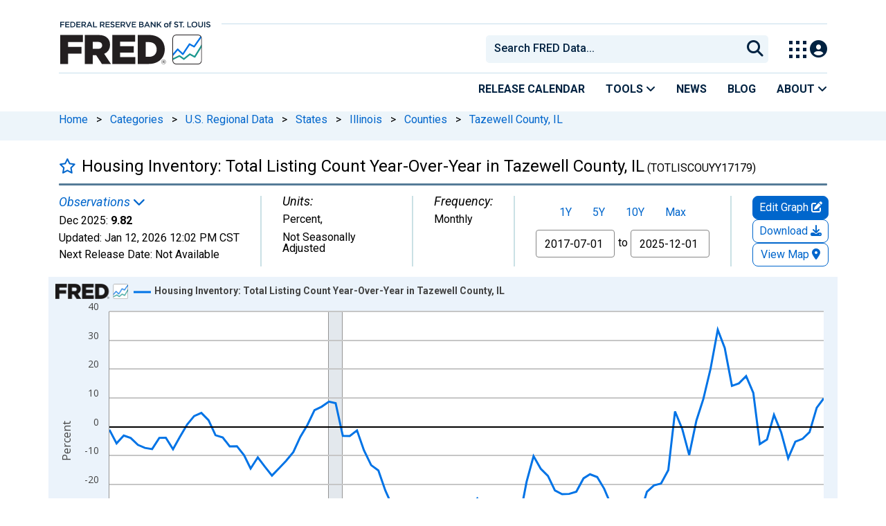

--- FILE ---
content_type: text/html; charset=UTF-8
request_url: https://fred.stlouisfed.org/series/TOTLISCOUYY17179
body_size: 14536
content:
<!DOCTYPE html>
<html lang="en">
<head>
    <meta http-equiv="X-UA-Compatible" content="IE=edge">
    <meta charset="utf-8">
                <title>Housing Inventory: Total Listing Count Year-Over-Year in Tazewell County, IL (TOTLISCOUYY17179) | FRED | St. Louis Fed</title>
              <script>
      dataLayer = []
    </script>

    <!-- Google Tag Manager -->
    <script>(function (w, d, s, l, i) {
      w[l] = w[l] || []
      w[l].push({
        'gtm.start':
          new Date().getTime(), event: 'gtm.js'
      })
      var f = d.getElementsByTagName(s)[0],
        j = d.createElement(s), dl = l != 'dataLayer' ? '&l=' + l : ''
      j.async = true
      j.src =
        '//www.googletagmanager.com/gtm.js?id=' + i + dl
      f.parentNode.insertBefore(j, f)
    })(window, document, 'script', 'dataLayer', 'GTM-5L322W')</script>
    <!-- End Google Tag Manager -->

        <meta name="description" content="Graph and download economic data for Housing Inventory: Total Listing Count Year-Over-Year in Tazewell County, IL (TOTLISCOUYY17179) from Jul 2017 to Dec 2025 about Tazewell County, IL; Peoria; IL; listing; and USA.">
            <meta name="keywords" content="tazewell county, il, peoria, il, listing, realtor.com, county, copyrighted: citation required, monthly, usa, nsa, Economic Data, FRED, St. Louis Fed, Federal Reserve">
    

        
    <script type="application/ld+json">
    {
        "@context": "http://schema.org",
        "@type": "Dataset",
        "license": "https://fred.stlouisfed.org/legal/#copyright-citation-required",
        "name": "Housing Inventory: Total Listing Count Year-Over-Year in Tazewell County, IL",
        "description": "Graph and download economic data for Housing Inventory: Total Listing Count Year-Over-Year in Tazewell County, IL (TOTLISCOUYY17179) from Jul 2017 to Dec 2025 about Tazewell County, IL; Peoria; IL; listing; and USA.",
        "keywords": "tazewell county, il, peoria, il, listing, realtor.com, county, copyrighted: citation required, monthly, usa, nsa, Economic Data, FRED, St. Louis Fed, Federal Reserve, , , Illinois, , , County or County Equivalent, , , United States of America, Not Seasonally Adjusted",
        "dateModified": "2026-01-12T12:02:00-06:00",
        "inLanguage": "en-US",
        "distribution": {
            "@type": "DataDownload",
            "contentUrl": "https://fred.stlouisfed.org/series/TOTLISCOUYY17179",
            "encodingFormat": "application/json"
        },
        "alternateName": "TOTLISCOUYY17179",
        "includedInDataCatalog": {
            "@type": "DataCatalog",
            "name": "FRED",
            "alternateName": "Federal Reserve Economic Data",
            "url": "https://fred.stlouisfed.org/",
            "publisher": {
                "@type": "Organization",
                "name": "Federal Reserve Bank of St. Louis",
                "url": "https://www.stlouisfed.org/",
                "address": {
                  "@type": "PostalAddress",
                    "addressLocality": "St. Louis",
                    "addressRegion": "MO",
                    "postalCode": "63102",
                    "streetAddress": "Federal Reserve Bank Plaza, 1 Broadway",
                    "addressCountry": "USA"
                },
                 "department": "Research Division",
                 "email": "fred@stlouisfed.org",
                 "telephone": "(314) 444-8444"  
               }
           }               
       }
       


    </script>
        
    <link rel="preconnect" href="https://research.stlouisfed.org">
    <link rel="preconnect" href="https://uapi.stlouisfed.org">
    <link rel="preconnect" href="https://alfred.stlouisfed.org">
    <link rel="preconnect" href="https://fred.stlouisfed.org">
    <link rel="preconnect" href="https://fred.stlouisfed.org">
    <link rel="preconnect" href="https://apis.google.com">
    <link rel="preconnect" href="https://cdnjs.cloudflare.com">
    <link rel="preconnect" href="https://www.google-analytics.com">
    <link rel="preconnect" href="https://www.googletagmanager.com">
    <link rel="preconnect" href="https://fonts.gstatic.com">

    <meta name="apple-itunes-app" content="app-id=451715489">
    <meta name="google-play-app" content="app-id=org.stlouisfed.research.fred">

        <meta name="series-tag" content="tazewell county, il"><meta name="series-tag" content="peoria"><meta name="series-tag" content="il"><meta name="series-tag" content="listing"><meta name="series-tag" content="realtor.com"><meta name="series-tag" content="county"><meta name="series-tag" content="copyrighted: citation required"><meta name="series-tag" content="monthly"><meta name="series-tag" content="usa"><meta name="series-tag" content="nsa">
    
        <meta name="twitter:card" content="summary_large_image">
<meta name="twitter:site" content="@stlouisfed">
<meta name="twitter:description" content="Housing Inventory: Total Listing Count Year-Over-Year in Tazewell County, IL">
<meta name="twitter:title" content="FRED Economic Data">
<meta name="twitter:url" content="https://fred.stlouisfed.org/series/TOTLISCOUYY17179">
<meta name="twitter:image" content="https://fred.stlouisfed.org/graph/fredgraph.png?width=880&amp;height=440&amp;id=TOTLISCOUYY17179">
<meta property="og:image" content="https://fred.stlouisfed.org/graph/fredgraph.png?width=880&amp;height=440&amp;id=TOTLISCOUYY17179">
<meta property="og:type" content="website">
<meta property="og:title" content="Housing Inventory: Total Listing Count Year-Over-Year in Tazewell County, IL">
<meta property="og:url" content="https://fred.stlouisfed.org/series/TOTLISCOUYY17179">
    
        <link rel="unapi-server" type="application/xml" title="unAPI" href="https://fred.stlouisfed.org/unapi/"/>
<meta name="citation_type" content="Web Page">
<meta name="citation_title" content="Housing Inventory: Total Listing Count Year-Over-Year in Tazewell County, IL">
<meta name="citation_short_title" content="TOTLISCOUYY17179">
<meta name="citation_author" content="">
<meta name="citation_website_title" content="FRED, Federal Reserve Bank of St. Louis">
<meta name="citation_keywords" content="TOTLISCOUYY17179">
<meta name="citation_public_url" content="https://fred.stlouisfed.org/series/TOTLISCOUYY17179">
<meta name="citation_rights" content="">
<meta name="dc.extra" content="The total of both active listings and pending listings in a given market during the specified month.

With the release of its September 2022 housing trends report, Realtor.com® incorporated a new and improved methodology for capturing and reporting housing inventory trends and metrics. The new methodology updates and improves the calculation of time on market and improves handling of duplicate listings. Most areas across the country will see minor changes with a smaller handful of areas seeing larger updates. As a result of these changes, the data released since October 2022 will not be directly comparable with previous data releases (files downloaded before October 2022) and Realtor.com® economics blog posts. However, future data releases, including historical data, will consistently apply the new methodology. More details are available at the source&#039;s Real Estate Data Library (https://www.realtor.com/research/data/).

With the release of its November 2021 housing trends report, Realtor.com® incorporated a new and improved methodology for capturing and reporting housing inventory trends and metrics. The new methodology uses the latest and most accurate data mapping of listing statuses to yield a cleaner and more consistent measurement of active listings at both the national and local level. The methodology has also been adjusted to better account for missing data in some fields including square footage. Most areas across the country will see minor changes with a smaller handful of areas seeing larger updates. As a result of these changes, the data released since December 2021 will not be directly comparable with previous data releases (files downloaded before December 2021) and Realtor.com® economics blog posts. However, future data releases, including historical data, will consistently apply the new methodology. More details are available at the source&#039;s Real Estate Data Library (https://www.realtor.com/research/data/). ">
<meta name="citation_date" content="2026-01-12">
<meta name="dcterms:PeriodOfTime" content="start:2017-07-01; end:2025-12-01;">
        <meta content="width=device-width, initial-scale=1.0, maximum-scale=1.0, user-scalable=0" name="viewport">

    <!--<meta name="viewport" content="width=device-width">-->

        <link rel="canonical" href="https://fred.stlouisfed.org/series/TOTLISCOUYY17179">
    
    

</head>
<body class="series-page">

<!-- Google Tag Manager (noscript) -->
<noscript>
    <iframe src="https://www.googletagmanager.com/ns.html?id=GTM-5L322W"
            height="0" width="0" style="display:none;visibility:hidden"></iframe>
</noscript>
<!-- End Google Tag Manager (noscript) -->

<!-- pingdom_uptime_check=uXCPjTUzTxL7ULra -->
<link rel="stylesheet" type="text/css" href=/assets/bootstrap/dist/css/1767718329.bootstrap.min.css>
<link rel="stylesheet" type="text/css" href=/assets/fontawesome-free/css/all.min.css>
<script></script>
<link rel="stylesheet" type="text/css" href=/css/1767718329.series.min.css>
<script></script>
<link rel="stylesheet" type="text/css" href=/assets/select2/dist/css/1767718329.select2.min.css>


<link rel="preconnect" href="https://fonts.googleapis.com">
<link rel="preconnect" href="https://fonts.gstatic.com" crossorigin>
<link href="https://fonts.googleapis.com/css2?family=Roboto:ital,wght@0,100..900;1,100..900&display=swap" rel="stylesheet">
<link href="https://fonts.googleapis.com/css2?family=Roboto+Slab&display=swap" rel="stylesheet">
<!--googleoff: snippet-->
<a href="#content-container" class="skip-to">Skip to main content</a>
<!--googleon: snippet-->
<a id="top"></a>
<!--Move content shift styles internal to boost performance scores-->
<style>
    #zoom-and-share {
        position:relative;
        background-color: rgb(225, 233, 240);
        min-height: 437px;
    }
</style>
<div id="container">
    <header>
        <h1 class="visually-hidden">Federal Reserve Economic Data</h1>
        <nav class="navbar navbar-expand-lg header-not-home py-0 EL-nonhomepage-header EL-header-and-subheader">
            <div id="hidden-user" class='hide'></div>
            <div id="action-modal"></div>
            <div class="col-12 d-none d-lg-block">
                <div class="col-12 d-none d-lg-flex">
                    <a class="bank-logo-gtm" target="_blank" href="https://www.stlouisfed.org">
                        <img class="research-logo-gtm" src="//fred.stlouisfed.org/images/Small_Stl_Fed_Logo.svg" alt="Federal Reserve Bank of St. Louis">
                    </a>
                    <hr class=" hr-post-frb-stls-logo">
                </div>
                <div class="col-12 d-none d-lg-flex">
                    <div class="col-3 align-content-center">
                        <a class="fred-logo-gtm" target="_blank" href="//fred.stlouisfed.org">
                            <img class="header-logo-eagle" src="//fred.stlouisfed.org/images/FRED_Logo_Header.svg" alt="FRED homepage">
                        </a>
                    </div>    
                    <div class="col-9 d-none d-lg-flex align-content-center justify-content-end">
                        <div class='input-group EL-header-search-container' id="search-container-header">
    <select id="head-search" class='EL-header-search'>
        <option></option>
    </select>

    <button class="search-submit-select2" id="select2-nav-search-button" type="submit" aria-label="Submit Search">
        <i class="fa fa-search" title="Submit Search"></i>
    </button>
</div>
                        <nav id="blueheader-navbar-nav">
                            <ul id="blueheader-navbar" class="nav float-end">
                                <li class="blueheader-navbar-item center-content-vertically switch-products-gtm">
                                    <span id="switchprod-popover-container" class="switchprod-popover-container">

  <button type="button" id="switchProd" data-toggle="popover" aria-controls="switch-prod-list" 
    aria-haspopup="true" class="header-popover" aria-label="Toggle Explore Our Apps Menu">
    <img class="Switch-Products-gtm" src="//fred.stlouisfed.org/images/Waffle_Menu_off.svg" alt="Toggle Explore Our Apps Menu" />
  </button>
</span>

<div id="switchprod-popover" class="hide">
  <!-- empty alt values handle older screen readers that don't handle WAI-ARIA roles. Both methods allow the screenreader to skip the image and not read the filename to the user. -->
<h2 class="explore-products-desk">Explore Our Apps</h2>
<hr>
<ul id="switch-prod-list" class="list-group switch-products-list" role="menu" aria-labelledby="switchProduct">
    <li role="presentaion" id="ham-fred-dev" class="list-group-item product-fred">
      <a class="d-flex burger-fred-gtm" role="menuitem" href="//fred.stlouisfed.org">
        <div>
          <img class="switch-icon-padding burger-fred-gtm" src="//fred.stlouisfed.org/images/FRED_Logo_for_Waffle.svg" alt="" role="presentation">
        </div>
        <div>
          <h3 class="burger-fred-gtm">FRED</h3>
          <p>Tools and resources to find and use economic data worldwide</p>
        </div>
      </a>
    </li>
    <li role="presentaion" id="ham-fraser" class="list-group-item">
      <a rel="noopener" target="_blank" class="d-flex burger-fraser-gtm" role="menuitem" href="https://fraser.stlouisfed.org/">
        <div>
          <img class="switch-icon-padding burger-fraser-gtm" src="//fred.stlouisfed.org/images/FRASER_Logo_for_Waffle.svg" alt="" role="presentation">
        </div>
        <div>
          <h3 class="burger-fraser-gtm">FRASER</h3>
          <p>U.S. financial, economic, and banking history</p>
        </div>
      </a>
    </li>
    <li role="presentaion" id="ham-alfred" class="list-group-item">
      <a rel="noopener" target="_blank" class="d-flex burger-alfred-gtm" role="menuitem" href="//alfred.stlouisfed.org">
        <div>
          <img class="switch-icon-padding burger-alfred-gtm" src="//fred.stlouisfed.org/images/ALFRED_Logo_for_Waffle.svg" alt="" role="presentation">
        </div>
        <div>
          <h3 class="burger-alfred-gtm">ALFRED</h3>
          <p>Vintages of economic data from specific dates in history</p>
        </div>
      </a>
    </li>
    <li role="presentaion" id="ham-ecolowdown" class="list-group-item">
      <a rel="noopener" target="_blank" class="d-flex burger-econlowdown-gtm" role="menuitem" href="https://cassidi.stlouisfed.org/index">
        <div>
          <img class="burger-econlowdown-gtm" src="//fred.stlouisfed.org/images/CASSIDI_Logo_for_Waffle.svg" alt="" role="presentation">
        </div>
        <div>
          <h3 class="burger-econlowdown-gtm">CASSIDI</h3>
          <p>View banking market concentrations and perform HHI analysis</p>
        </div>
      </a>
  </li>
</ul>
</div>                                </li>
                                <li class="blueheader-navbar-item center-content-vertically">
                                    <div class="hidden-xs" id="signin-wrap">
                                        <div id="user-nav" class="EL-my-account-link"></div>
                                    </div>
                                </li>
                            </ul>
                        </nav>
                    </div>
                </div>
            </div>
            <div class="col-12 d-lg-none">
                <div class="fred-logo-div col-6 align-content-center">
                    <a class="fred-logo-gtm" href="//fred.stlouisfed.org/">
                        <img class="header-logo" src="//fred.stlouisfed.org/images/FRED_Logo_Header_white_text.svg" alt="FRED homepage">
                    </a>
                </div>
                <div class="blueheader-navbar center-content-vertically">
                    <button type="button" id="search-btn-open" aria-controls="mobile-search-container" 
    onclick="mobileSearchToggle('open')" aria-label="Open Search">
    <i class="fas fa-solid fa-search" title="Open Search"></i>
</button>
<button type="button" id="search-btn-close" class="hide" aria-controls="mobile-search-container" 
    onclick="mobileSearchToggle('close')" aria-label="Close Search" disabled="true">
    <i class="fa-solid fa-x" title="Close Search"></i>
</button>  
                    <button type="button" id="hamburger-btn-open" class="hamburger-gtm" aria-controls="hamburger-drawer" 
    onclick="hamburgerMenuToggle('open')" aria-label="Open Mobile Menu">
    <i id="hamburger" class="fas fa-bars hamburger-header" title="Open Mobile Menu"></i>
</button> 
<button type="button" id="hamburger-btn-close" class="close-btn burger-close-gtm hide" aria-controls="hamburger-drawer" 
    onclick="hamburgerMenuToggle('close')" aria-label="Close Mobile Menu">
    <i class="fa-solid fa-x" title="Close Mobile Menu"></i>
</button> 
                </div>
            </div>
            <div id="notifications-container"></div>
        </nav>
        <div class="blueheader-navbar d-lg-none">
            <div id="mobile-search-container" class="hide col-12">
                <input type="hidden" id="mobile-search-input" class="search-text-input" placeholder="Search FRED Data..." disabled="disabled">
                <button type="submit" class="search-submit-select2" id="mobile-search-submit" disabled="disabled">
                    <i class="fas fa-solid fa-search" title="Search"></i>
                </button>
            </div>
            <nav id="hamburger-drawer" class="hide">
    <div class="slide-content">
        <div id="hamburger-navigation">
            <div id="hamburger-home">
                <ul class="list-group flush-list hamburger-list col-12">
                    <li class="list-group-item">
                        <a class="burger-calendar-gtm" href="https://fred.stlouisfed.org/releases/calendar">Release Calendar</a>
                    </li>
                    <li class="list-group-item hamburger-menu-item">
                        <button type="button" class="burger-tools-gtm" onclick="toggleMenuNavigation('hamburger-tools', true)" aria-controls="hamburger-tools">Tools
                            <i class="fas fa-solid fa-angle-down" title="Toggle FRED Tools Submenu"></i>
                        </button>
                        <ul id="hamburger-tools" role="menu" class="hide list-group hamburger-submenu-list col-12">
                            <li role="presentation" class="list-group-item">
                                <a role="menuitem" class="burger-fred-excel-add-in-gtm" href="https://fred.stlouisfed.org/fred-addin"> FRED Add-in for Excel</a>
                            </li>
                            <li role="presentation" class="list-group-item">
                                <a role="menuitem" class="burger-fred-api-gtm" href="https://fred.stlouisfed.org/docs/api/fred"> FRED API</a>
                            </li>
                            <li role="presentation" class="list-group-item">
                                <a role="menuitem" class="burger-fred-mobile-apps-gtm" href="https://fred.stlouisfed.org/fred-mobile"> FRED Mobile Apps</a>
                            </li>
                        </ul>
                    </li>
                    <li class="list-group-item">
                        <a class="burger-news-gtm" href="https://news.research.stlouisfed.org/category/fred-announcements/">News</a>
                    </li>
                    <li class="list-group-item">
                        <a class="burger-blog-gtm" href="https://fredblog.stlouisfed.org">Blog</a>
                    </li>
                    <li class="list-group-item hamburger-menu-item">
                        <button type="button" class="burger-about-gtm" onclick="toggleMenuNavigation('hamburger-about-fred', true)" aria-controls="hamburger-about-fred">About
                            <i class="fas fa-solid fa-angle-down" title="Toggle About FRED Submenu"></i>
                        </button>
                        <ul id="hamburger-about-fred" role="menu" class="hide list-group hamburger-submenu-list col-12">
                            <li role="presentation" class="list-group-item">
                                <a role="menuitem" class="burger-fred-about-gtm" href="https://fredhelp.stlouisfed.org/fred/about/about-fred/what-is-fred/"> What is FRED</a>
                            </li>
                            <li role="presentation" class="list-group-item">
                                <a role="menuitem" class="burger-tutorials-gtm" href="https://fredhelp.stlouisfed.org"> Tutorials</a>
                            </li>
                            <li role="presentation" class="list-group-item">
                                <a role="menuitem" class="burger-data-literacy-gtm" href="https://fred.stlouisfed.org/digital-badges/">
                                Digital Badges
                                </a>
                            </li>
                            <li role="presentation" class="list-group-item">
                                <a role="menuitem" class="burger-contact-us-gtm" href="https://fred.stlouisfed.org/contactus/"> Contact Us</a>
                            </li>
                        </ul>
                    </li>
                    <li class="list-group-item">
                        <a class="burger-myaccount-gtm" href="https://fredaccount.stlouisfed.org">My Account</a>
                    </li>
                    <li class="list-group-item hamburger-menu-item">
                        <button type="button" class="burger-switch-gtm" onclick="toggleMenuNavigation('hamburger-products', true)" aria-controls="hamburger-products">
                            Explore Our Apps
                            <i class="fas fa-solid fa-angle-down" title="Toggle Apps Submenu"></i>
                        </button>
                        <div id="hamburger-products" class="hide">
                            <!-- empty alt values handle older screen readers that don't handle WAI-ARIA roles. Both methods allow the screenreader to skip the image and not read the filename to the user. -->
<h2 class="explore-products-desk">Explore Our Apps</h2>
<hr>
<ul id="switch-prod-list" class="list-group switch-products-list" role="menu" aria-labelledby="switchProduct">
    <li role="presentaion" id="ham-fred-dev" class="list-group-item product-fred">
      <a class="d-flex burger-fred-gtm" role="menuitem" href="//fred.stlouisfed.org">
        <div>
          <img class="switch-icon-padding burger-fred-gtm" src="//fred.stlouisfed.org/images/FRED_Logo_for_Waffle.svg" alt="" role="presentation">
        </div>
        <div>
          <h3 class="burger-fred-gtm">FRED</h3>
          <p>Tools and resources to find and use economic data worldwide</p>
        </div>
      </a>
    </li>
    <li role="presentaion" id="ham-fraser" class="list-group-item">
      <a rel="noopener" target="_blank" class="d-flex burger-fraser-gtm" role="menuitem" href="https://fraser.stlouisfed.org/">
        <div>
          <img class="switch-icon-padding burger-fraser-gtm" src="//fred.stlouisfed.org/images/FRASER_Logo_for_Waffle.svg" alt="" role="presentation">
        </div>
        <div>
          <h3 class="burger-fraser-gtm">FRASER</h3>
          <p>U.S. financial, economic, and banking history</p>
        </div>
      </a>
    </li>
    <li role="presentaion" id="ham-alfred" class="list-group-item">
      <a rel="noopener" target="_blank" class="d-flex burger-alfred-gtm" role="menuitem" href="//alfred.stlouisfed.org">
        <div>
          <img class="switch-icon-padding burger-alfred-gtm" src="//fred.stlouisfed.org/images/ALFRED_Logo_for_Waffle.svg" alt="" role="presentation">
        </div>
        <div>
          <h3 class="burger-alfred-gtm">ALFRED</h3>
          <p>Vintages of economic data from specific dates in history</p>
        </div>
      </a>
    </li>
    <li role="presentaion" id="ham-ecolowdown" class="list-group-item">
      <a rel="noopener" target="_blank" class="d-flex burger-econlowdown-gtm" role="menuitem" href="https://cassidi.stlouisfed.org/index">
        <div>
          <img class="burger-econlowdown-gtm" src="//fred.stlouisfed.org/images/CASSIDI_Logo_for_Waffle.svg" alt="" role="presentation">
        </div>
        <div>
          <h3 class="burger-econlowdown-gtm">CASSIDI</h3>
          <p>View banking market concentrations and perform HHI analysis</p>
        </div>
      </a>
  </li>
</ul>
                        </div>
                    </li>
                    <li class="list-group-item">
                        <a class="burger-stls-home-gtm" href="https://www.stlouisfed.org/">STL Fed Home Page</a>
                    </li>
                </ul>
            </div>
        </div>
    </div>
</nav>
        </div>
        <div class='navbar navbar-expand-lg sub-header EL-header-and-subheader'>
            <div class="container-fluid gx-0">
                <div class="col d-flex justify-content-end">
                    <div class="container-fluid gx-0">
                        
<hr class="col-12 hr-pre-subheader-nav d-none d-lg-block">
<nav class="col-12 navbar EL-main-nav navbar-expand-sm d-none d-lg-flex" id="subheader-nav">
    <div class="navbar-collapse collapse d-flex justify-content-end">
        <ul id="subheader-navbar" class="nav float-end navbar-nav">
            <li class="nav-li-subheader">
                <a href="https://fred.stlouisfed.org/releases/calendar" class="nav-releasecal-subheader-gtm">Release Calendar</a>
            </li>
            <li class="nav-li-subheader">
              <span class="sub-header-nav-tools-gtm  header-popover fred-tools-container">
  <button type="button" id="fred-tools-link" class="align-icon header-popover tools-gtm" 
    aria-haspopup="true" aria-controls="fred-tools-menu" data-toggle="popover" 
    onclick="toggleMenuNavigation('fred-tools-popover')">Tools
    <i class="fas fa-angle-down" title="Toggle Tools Menu"></i>
  </button>
</span>

<div id="fred-tools-popover" class="hide">
  <ul id="fred-tools-menu" role="menu" class="header-list-popover list-group flush-list">
    <li role="presentation" class="list-group-item">
      <a role="menuitem" class="homepage-nav-tools-fred-excel-addin-gtm" href="https://fred.stlouisfed.org/fred-addin">FRED Add-in for Excel</a>
    </li>
    <li role="presentation" class="list-group-item">
      <a role="menuitem" class="homepage-nav-tools-fred-api-gtm" href="https://fred.stlouisfed.org/docs/api/fred">FRED API</a>
    </li>
    <li role="presentation" class="list-group-item">
      <a role="menuitem" class="homepage-nav-tools-fred-mobile-gtm" href="https://fred.stlouisfed.org/fred-mobile">FRED Mobile Apps</a>
    </li>
  </ul>
</div>            </li>
            <li class="nav-li-subheader">
                <a href="https://news.research.stlouisfed.org/category/fred-announcements/" class="nav-news-subheader-gtm">News</a>
            </li>
            <li class="nav-li-subheader">
                <a href="https://fredblog.stlouisfed.org" class="nav-fredblog-subheader-gtm">Blog</a>
            </li>
            <li class="nav-li-subheader">
              
<span class="subheader-nav-about-gtm about-fred-container">
  <button type="button" id="about-fred-link" class="align-icon header-popover about-gtm" 
    data-toggle="popover" aria-controls="about-fred-menu" aria-haspopup="true"
    onclick="toggleMenuNavigation('about-fred-popover')">About
    <i class="fas fa-angle-down" alt="Toggle About Menu"></i>
  </button>
</span>

<div id="about-fred-popover" class="hide">
  <ul id="about-fred-menu" role="menu" aria-labelledby="about-fred-link" class="header-list-popover list-group flush-list">
    <li role="presentation" class="list-group-item">
      <a role="menuitem" class="about-fred-what-is-gtm" href="https://fredhelp.stlouisfed.org/fred/about/about-fred/what-is-fred/">
        What is FRED
      </a>
    </li>
    <li role="presentation" class="list-group-item">
      <a role="menuitem" class="about-fred-tutorials-gtm" href="https://fredhelp.stlouisfed.org">
        Tutorials
      </a>
    </li>
    <li role="presentation" class="list-group-item">
      <a role="menuitem" class="about-research-data-literacy-gtm" href="https://fred.stlouisfed.org/digital-badges/">
        Digital Badges
      </a>
    </li>
    <li role="presentation" class="list-group-item">
      <a role="menuitem" class="about-fred-contact-gtm" href="https://fred.stlouisfed.org/contactus/ ">
        Contact Us
      </a>
    </li>
  </ul>
</div>
            </li>
        </ul>
    </div>
</nav>
                    </div>
                </div>
            </div>
        </div>
    </header>


<nav id="site-breadcrumbs" class="site-breadcrumbs d-none d-lg-block align-content-center" aria-label="site breadcrumbs">
    <div class="container gx-0">
        <a class="breadcrumb_link" href="/">Home</a> <span class="px-2">&gt;</span> <a class="breadcrumb_link" href="/categories">Categories</a> <span class="px-2">&gt;</span> <a class="breadcrumb_link" href="/categories/3008">U.S. Regional Data</a> <span class="px-2">&gt;</span> <a class="breadcrumb_link" href="/categories/27281">States</a> <span class="px-2">&gt;</span> <a class="breadcrumb_link" href="/categories/150">Illinois</a> <span class="px-2">&gt;</span> <a class="breadcrumb_link" href="/categories/27938">Counties</a> <span class="px-2">&gt;</span> <a class="breadcrumb_link" href="/categories/28028">Tazewell County, IL</a>
    </div>
</nav>
<div class="clear row gx-0 container" id="content-container">

<abbr class="unapi-id" title="TOTLISCOUYY17179"></abbr>


<div class="col-12 container-fluid" id="main-content-column">

<div id="page-title" class="page-title">
<div class="series-title">
    <div id="series-title-text-container" class="col-10 col-lg-11 d-flex align-items-center">
        <h1 style="display: inline"><div id='favorite-toggle-container' class="favorite-toggle-container"><a href="#" tabindex="0" id='favorite-star' class="far fa4 fa-star series-focus favorite-toggle" data-series-id="TOTLISCOUYY17179" title="Add to Favorites"></a></div>Housing Inventory: Total Listing Count Year-Over-Year in Tazewell County, IL<span class="smaller"> (TOTLISCOUYY17179)</span></h1>
    </div>
</div>
<div class="hrule hrule-dark"></div>
<input type="hidden" name="series-recently-viewed" class="series-recently-viewed" value="Housing Inventory: Total Listing Count Year-Over-Year in Tazewell County, IL">


</div>

    
                        
                <link rel="stylesheet" type="text/css" href=/assets/fontawesome-free/css/all.min.css>
<link rel="stylesheet" type="text/css" href=/assets/bootstrap-datepicker/dist/1767718329.bootstrap-datepicker.min.css>
<div id="series-meta-row" class="row series-attributes">
     <div id="meta-left-col" class="col-12 col-md-auto flex-grow-1 d-flex px-2 px-md-0">
    
            
    <div id="mobile-meta-col" style="display:none;" class="default-text float-start gx-0 mb-0">
    <span class = 'recent-obs-link-container'>
        <p class="series-meta-label default-text text-link" id="recent-obs-link" tabindex="0" data-toggle="popover" role="button">Observations <i class="fas fa-chevron-down" aria-hidden="true"></i></p>
    </span>
    <p class="mb-2">
    Dec 2025: <span class="series-meta-observation-value">9.82</span> |
    Percent, Not Seasonally Adjusted |
    <span class="series-meta-value-frequency">
        Monthly    </span>
    </p>
    <p class="mb-0">
    Updated:
    <span title="Jan 12, 2026 12:02 PM CST">
        <span class="series-meta-updated-date">Jan 12, 2026</span>
        <span class="series-meta-updated-time">12:02 PM CST</span>
    </span>
    </p>
    <p class="mb-0">
                    <span  class="series-focus recent-obs-link updated-text" title="Not Available">
                Next Release Date:
                <span class="series-meta-updated-date" target="_blank">Not Available</span>
            </span>
        </a>
                </p>
    </div>
    <div class="meta-col col-sm-auto flex-shrink-1 flex-xl-shrink-0 flex-xxl-grow-1" style="padding-left: 0px">
        <span class = 'recent-obs-link-container'>
            <p class="series-meta-label default-text text-link" id="recent-obs-link" tabindex="0" data-toggle="popover" role="button">Observations <i class="fas fa-chevron-down" aria-hidden="true"></i></p>
        </span>
        <div class="default-text">
            <span class="series-meta-value">Dec 2025:</span>
            <span class="series-meta-observation-value">9.82</span>
        </div>
        <div class="default-text">
            <span class="updated-text default-text" title="Jan 12, 2026 12:02 PM CST">
                Updated:
                <span class="series-meta-updated-date default-text">Jan 12, 2026</span>
                <span class="series-meta-updated-time default-text">12:02 PM CST</span>
            </span>
        </div>
        <div class="default-text">
                    <span  class="series-focus recent-obs-link updated-text" title="Not Available">
                Next Release Date:
                <span class="series-meta-updated-date" target="_blank">Not Available</span>
            </span>
        </a>
                </div>
        <div class="d-none d-md-flex hide">
            <div id="recent-obs-table">
                <table id="recent-obs" class="table table-condensed">
                                        <tr>
                    <td align="right">Dec 2025:&nbsp;</td>
                    <td align="right" class="series-obs value">9.82</td>
                    <td>&nbsp;</td>
                    </tr>
                                        <tr>
                    <td align="right">Nov 2025:&nbsp;</td>
                    <td align="right" class="series-obs value">6.60</td>
                    <td>&nbsp;</td>
                    </tr>
                                        <tr>
                    <td align="right">Oct 2025:&nbsp;</td>
                    <td align="right" class="series-obs value">-1.86</td>
                    <td>&nbsp;</td>
                    </tr>
                                        <tr>
                    <td align="right">Sep 2025:&nbsp;</td>
                    <td align="right" class="series-obs value">-4.17</td>
                    <td>&nbsp;</td>
                    </tr>
                                        <tr>
                    <td align="right">Aug 2025:&nbsp;</td>
                    <td align="right" class="series-obs value">-5.16</td>
                    <td>&nbsp;</td>
                    </tr>
                                        <tr><td colspan=2><a id="viewall-button" href="/data/TOTLISCOUYY17179.txt" target="_blank" class="series-btn-508 series-btn-508-primary viewall-button-focus fg-view-all-obs fg-mega-edit-gtm fg-view-all-obs-gtm fg-download-share-gtm fg-download-gtm">View All</a></td></tr>
                </table>
            </div>
        </div>
    </div>
    <div class="meta-col col-sm-auto flex-shrink-1 flex-xxl-shrink-0 flex-xxl-grow-1">
        <p class="series-meta-label default-text">Units:</p>
        <div class="default-text">
            <span class="series-meta-value"><span class="series-meta-value-units">Percent</span>,</div><div class="default-text">Not Seasonally Adjusted            </span>
        </div>
    </div>
<div class="meta-col col-sm-auto">
        <p class="series-meta-label default-text">Frequency:</p>
        <div class="default-text">
            <span class="series-meta-value">
                <span class="series-meta-value-frequency">
                    Monthly                </span>
            </span>
        </div>
    </div>

    </div>
    <div id="meta-right-col" class="col-12 col-lg-auto meta-col d-flex flex-colum">
    </div>
    <div id="graph-buttons" class="col-12 col-sm-12 col-lg-auto flex-lg-column">
        <div id="edit-button-container" class="col-lg-12 flex-grow-1 flex-lg-grow-0 graph-button-container">
        </div>
        <div id="download-button-container" class="col-lg-12 flex-grow-1 flex-lg-grow-0 graph-button-container">
        </div>
        <div id="desktop-view-chart-button-container" class="col-lg-12 graph-button-container">
        </div>
        </div>
     </div>
<link rel="preconnect" href="https://fonts.googleapis.com">
<link rel="preconnect" href="https://fonts.gstatic.com" crossorigin>
<link href="https://fonts.googleapis.com/css2?family=IBM+Plex+Serif:wght@300&display=swap" rel="stylesheet">
<link rel="stylesheet" type="text/css" href=/assets/research/fred-graph-react/build/1767718329.fredgraph.min.css>
<link rel="stylesheet" type="text/css" href=/assets/research/fred-graph-react/build/1767718329.fredgraph508.min.css>
<link rel="stylesheet" type="text/css" href=/assets/research/fred-account-react/src/css/1767718329.fredaccount508.css>
<script type="text/javascript">
  WebFontConfig = {
    google: { families: ["Open+Sans"]}
  };
  (function() {
    var wf = document.createElement('script');
    wf.src = ('https:' == document.location.protocol ? 'https' : 'http') +
      '://ajax.googleapis.com/ajax/libs/webfont/1.5.18/webfont.js';
    wf.type = 'text/javascript';
    wf.async = 'true';
    var s = document.getElementsByTagName('script')[0];
    s.parentNode.insertBefore(wf, s);
  })(); </script>
<input type="hidden" id="cosd" value="2017-07-01">
<input type="hidden" id="coed" value="2025-12-01">


<input type="hidden" id="range" value="">
<input type="hidden" id="mode" value="fred">
<div>
    <div id="zoom-and-share">
        <div id="fullscreen-container">
                                    <div id="resizable-graph-container">
                <div id="root" data-graph-mode="fred">
                    <div class="loading-ring" /></div>
                </div>
            </div>
            <br style="clear:both">
            <div tabindex="0" style="align: right" aria-label="Full screen" type="button" id="fullscreen-btn-508">
                Fullscreen <i class="fas fa-expand fullscreen-btn-508-icon"></i>
            </div>
        </div>
    </div>
</div><div id="save-share-tab" class="save-share pt-15 pb-15">
    <div class="row">
        <div id="share-col-copyright" class="float-start">
        <p class="copyright-note hide"><strong>Data in this graph are copyrighted. Please review the copyright information in the <a aria-label="series notes" href="#notes" class="link show-notes">series notes</a> before sharing.</strong></p>
        </div>
    </div>
        <div class="row">
        <div id="share-col-1" class="col-12 col-lg-6 gx-0 d-flex">
            <div class="btn-group share-dropdown">
                <button type="button" id="share-links-btn" class="series-btn-508 share-acct-btn dropdown-toggle fg-chart-share-links-btn-gtm" data-bs-toggle="dropdown" aria-expanded="false">
                  Share Graph&nbsp;<i class="fa fa-share-square fg-share-links-btn-gtm"></i>
              </button>
              <ul id="share-links-menu" class="dropdown-menu" aria-labelledby='share-links-btn'>
                <li class="fg-chart-page-permalink-gtm share-link-item"><a id="page-short-url" href="#" class="permalink-btn dropdown-btn-focus page-permalink-btn" data-target=".page-permalink-container"><i class="fa fa-link bigger"></i> Custom Graph Link</a></li>
                <li class="fg-chart-page-embed-code-btn-gtm share-link-item"><a id="embed-in-website" href="#" class="permalink-btn dropdown-btn-focus embed-code-btn" data-target=".embed-code-container"><i class="fa fa-code bigger"></i> Embed in Website</a></li>
                <li class="fg-chart-image-permalink-gtm share-link-item"><a id="image-short-url" href="#" class="permalink-btn dropdown-btn-focus image-permalink-btn" data-target=".image-permalink-container"><i class="fa fa-link bigger"></i> Graph Image Link</a></li>
              </ul>
            </div><!-- /share-dropdown -->

            <div id="add-category-modal"><!-- React component; initialized with JS --></div>
            <div class="btn-group account-dropdown">
                <button type="button" id="user-save-links-btn" class="series-btn-508 share-acct-btn dropdown-toggle fg-account-tools-btn-gtm" data-bs-toggle="dropdown" aria-expanded="false">
                Account<span class="collapsable-btn-text fg-account-tools-btn-gtm"> Tools</span></a>&nbsp;<i class="fa fa-user-cog  fg-account-tools-btn-gtm"></i>
              </button>
              <ul id="account-tools-menu" class="dropdown-menu" aria-labelledby="user-save-links-btn">
                  <li class="save-graph save-graph-modal-btn account-dropdown-graph" id="save-graph-modal-btn"><!-- React component; initialized with JS--></li>
                  <li class="add-to-dashboard account-dropdown-graph" id="add-to-dashboard-modal-btn"><!-- React component; initialized with JS--></li>
                                        <li class="add-data-list account-dropdown-graph"><a href="https://fredaccount.stlouisfed.org/datalists/addseries/TOTLISCOUYY17179" id="datalist" target="_blank" class="FredAddToDataList-gtm dropdown-btn-focus"><i class="fa fa-table bigger"></i> Add to Data List</a></li>
                                                <li id="email-notify-container" data-notification-id="734146" class="notify-updates account-dropdown-graph"><a href="https://fredaccount.stlouisfed.org/addemailnotification/734146" id="emailnotify" class="FredAddEmailNotify-gtm dropdown-btn-focus"><i class="fa fa-envelope bigger"></i> Get Email Notification</a></li>
                                        
                  <li class="save-map save-map-modal-btn account-dropdown-map" id="save-map-modal-btn"><!-- React component; initialized with JS--></li>
              </ul>
            </div>
      </div><!-- /share-col-1 -->
        <div id="share-col-2" class="col-12 col-lg-6">
        <div id="share-socialmedia" class="social-links d-flex">
            <a href="/graph/share.php" target="_blank" class="share-twitter social-links-focus tooltips social-share-link fg-download-share-gtm fg-social-share-gtm" data-bs-toggle="tooltip" data-bs-placement="top" data-share-type="twitter" title="Share on X">&nbsp</a>
            <a href="/graph/share.php" target="_blank" class="share-facebook social-links-focus tooltips social-share-link fg-download-share-gtm fg-social-share-gtm" data-bs-toggle="tooltip" data-bs-placement="top" data-share-type="facebook" title="Post on Facebook"><i class="fab fa-facebook-f fa-3x fg-share-gtm fg-download-share-gtm fg-social-share-gtm"></i></a>
            <a href="/graph/share.php" target="_blank" class="share-reddit social-links-focus tooltips social-share-link fg-download-share-gtm fg-social-share-gtm" data-bs-toggle="tooltip" data-bs-placement="top" data-share-type="reddit" title="Share on Reddit" ><i class="fab fa-reddit fa-3x fg-share-gtm fg-download-share-gtm fg-social-share-gtm"></i></a>
            <a href="/graph/share.php" target="_blank" class="share-linkedin social-links-focus tooltips social-share-link fg-download-share-gtm fg-social-share-gtm" data-bs-toggle="tooltip" data-bs-placement="top" data-share-type="linkedin" title="Post to Linkedin"><i class="fab fa-linkedin-in fa-3x fg-share-gtm fg-download-share-gtm fg-social-share-gtm"></i></a>
        </div>
    </div><!-- /share-col-2 -->
  </div><!-- /row -->
</div><!-- /save-share-tab -->
<div class="tabs-left tabs-scroll">
    <div class="tab-content-scroll noscrollbar" data-target="#tab-nav">

        <div id="notes" class="tab-pane ">
          <div class="panel notes-series-group">
            <h2 class="fred-series-page-panel-header">
                Notes
            </h2>
            <div id="notes-content" class="panel-body">
                                                    
        
                    <p class="col-12 col-md-6 float-start padding-r25 mb-2"><strong>Source:</strong>
            <a class="note-source series-source series-focus fg-ext-link-gtm fg-source-link-gtm" rel="nofollow" href="https://realtor.com" target="_blank">Realtor.com
            <i class="fas fa-external-link-alt" aria-hidden="true"></i></a>&nbsp;                    
        <p class="col-12 col-md-6 float-start mb-2"><strong>Release:</strong>
            <a
                    class="note-release series-release series-focus fg-ext-link-gtm fg-release-link-gtm" rel="nofollow"
                    href="https://www.realtor.com/research/data/" target="_blank">Housing Inventory Core Metrics
                <i class="fas fa-external-link-alt" aria-hidden="true"></i></a>&nbsp;                    <div class="clearfix"></div>

        <p class="col-12 float-start mb-2"><strong>Units:</strong>&nbsp;
            <span class="series-meta-value"><span class="series-meta-value-units">
Percent</span>,&nbsp;Not Seasonally Adjusted
  </span>
        </p>
        <p class="col-12 float-start mb-2"><strong>Frequency:</strong>&nbsp;
            <span class="series-meta-value">
      <span class="series-meta-value-frequency">
          Monthly        </span>
    </span>
        </p>

                            <div class="col-12 float-start"><h4 class="section-title">Notes:</h4></div>
            <p class="series-notes mb-2">The total of both active listings and pending listings in a given market during the specified month.<br><br>With the release of its September 2022 housing trends report, Realtor.com® incorporated a new and improved methodology for capturing and reporting housing inventory trends and metrics. The new methodology updates and improves the calculation of time on market and improves handling of duplicate listings. Most areas across the country will see minor changes with a smaller handful of areas seeing larger updates. As a result of these changes, the data released since October 2022 will not be directly comparable with previous data releases (files downloaded before October 2022) and Realtor.com® economics blog posts. However, future data releases, including historical data, will consistently apply the new methodology. More details are available at the source's <a href="https://www.realtor.com/research/data/">Real Estate Data Library</a>.<br><br>With the release of its November 2021 housing trends report, Realtor.com® incorporated a new and improved methodology for capturing and reporting housing inventory trends and metrics. The new methodology uses the latest and most accurate data mapping of listing statuses to yield a cleaner and more consistent measurement of active listings at both the national and local level. The methodology has also been adjusted to better account for missing data in some fields including square footage. Most areas across the country will see minor changes with a smaller handful of areas seeing larger updates. As a result of these changes, the data released since December 2021 will not be directly comparable with previous data releases (files downloaded before December 2021) and Realtor.com® economics blog posts. However, future data releases, including historical data, will consistently apply the new methodology. More details are available at the source's <a href="https://www.realtor.com/research/data/">Real Estate Data Library</a>.</p>
        

        <div class="series-citation">
            <h4 class="section-title">Suggested Citation:</h4>
                                                                <div>
                <p class="citation mb-3">
                    Realtor.com,
                    Housing Inventory: Total Listing Count Year-Over-Year in Tazewell County, IL [TOTLISCOUYY17179],
                    retrieved from FRED,
                    Federal Reserve Bank of St. Louis;
                    https://fred.stlouisfed.org/series/TOTLISCOUYY17179,
                    <span class="cit-date"></span>.
                </p>
            </div>
        </div>
                    </div>
          </div><!-- panel -->
        </div>

        
        <div id="releasetables" class="tab-pane hide">
            <div class="panel">
            <h2 class="fred-series-page-panel-header">
                Release Tables
            </h2>
            <div id="releasetables-content" class="panel-body">            
                        </div><!-- /panel-body -->
          </div><!-- /panel -->
        </div><!-- /relatedcontent -->          
        
        <div id="relatedcontent" class="tab-pane ">
            <div class="panel">
            <h2 class="fred-series-page-panel-header">
                Related Data and Content
            </h2>
            <div id="relatedcontent-content" class="panel-body" style="padding-bottom: 0px;">
                <h3 class="my-3 fred-series-h3">Data Suggestions Based On Your Search</h3>
    <div id="trending-series-container" class="row">
                    <div class="col-12 col-md-6 col-lg-3 related-resource gx-0 trending-series-item">
    <a href="/series/TOTLISCOU17179" tabindex="-1" target="_blank" title="Housing Inventory: Total Listing Count in Tazewell County, IL">
       <img class="lazy-load related-resource-img fg-res-data-img-lnk-gtm" src="/images/loading.svg"
        data-src="https://fred.stlouisfed.org/graph/fredgraph.png?id=TOTLISCOU17179&nsh=1&width=600&height=400">
    </a>
    <div class="related-resource-source">
        
    </div>
    <div class="related-resource-title">
        <a href="/series/TOTLISCOU17179"
           target="_blank" title="Housing Inventory: Total Listing Count in Tazewell County, IL"><strong
                    class="fg-res-data-ttl-lnk-gtm">Housing Inventory: Total Listing Count in Tazewell County, IL</strong></a>
    </div>
</div>                    <div class="col-12 col-md-6 col-lg-3 related-resource gx-0 trending-series-item">
    <a href="/series/TOTLISCOUMM17179" tabindex="-1" target="_blank" title="Housing Inventory: Total Listing Count Month-Over-Month in Tazewell County, IL">
       <img class="lazy-load related-resource-img fg-res-data-img-lnk-gtm" src="/images/loading.svg"
        data-src="https://fred.stlouisfed.org/graph/fredgraph.png?id=TOTLISCOUMM17179&nsh=1&width=600&height=400">
    </a>
    <div class="related-resource-source">
        
    </div>
    <div class="related-resource-title">
        <a href="/series/TOTLISCOUMM17179"
           target="_blank" title="Housing Inventory: Total Listing Count Month-Over-Month in Tazewell County, IL"><strong
                    class="fg-res-data-ttl-lnk-gtm">Housing Inventory: Total Listing Count Month-Over-Month in Tazewell County, IL</strong></a>
    </div>
</div>                    <div class="col-12 col-md-6 col-lg-3 related-resource gx-0 trending-series-item">
    <a href="/series/ACTLISCOU17179" tabindex="-1" target="_blank" title="Housing Inventory: Active Listing Count in Tazewell County, IL">
       <img class="lazy-load related-resource-img fg-res-data-img-lnk-gtm" src="/images/loading.svg"
        data-src="https://fred.stlouisfed.org/graph/fredgraph.png?id=ACTLISCOU17179&nsh=1&width=600&height=400">
    </a>
    <div class="related-resource-source">
        
    </div>
    <div class="related-resource-title">
        <a href="/series/ACTLISCOU17179"
           target="_blank" title="Housing Inventory: Active Listing Count in Tazewell County, IL"><strong
                    class="fg-res-data-ttl-lnk-gtm">Housing Inventory: Active Listing Count in Tazewell County, IL</strong></a>
    </div>
</div>                    <div class="col-12 col-md-6 col-lg-3 related-resource gx-0 trending-series-item">
    <a href="/series/ACTLISCOUMM17179" tabindex="-1" target="_blank" title="Housing Inventory: Active Listing Count Month-Over-Month in Tazewell County, IL">
       <img class="lazy-load related-resource-img fg-res-data-img-lnk-gtm" src="/images/loading.svg"
        data-src="https://fred.stlouisfed.org/graph/fredgraph.png?id=ACTLISCOUMM17179&nsh=1&width=600&height=400">
    </a>
    <div class="related-resource-source">
        
    </div>
    <div class="related-resource-title">
        <a href="/series/ACTLISCOUMM17179"
           target="_blank" title="Housing Inventory: Active Listing Count Month-Over-Month in Tazewell County, IL"><strong
                    class="fg-res-data-ttl-lnk-gtm">Housing Inventory: Active Listing Count Month-Over-Month in Tazewell County, IL</strong></a>
    </div>
</div>                            <div id="moreTrendingSeries" class="row collapse">
                                    <div class="col-12 col-md-6 col-lg-3 related-resource gx-0 more-trending-series-item">
    <a href="/series/ACTLISCOUYY17179" tabindex="-1" target="_blank" title="Housing Inventory: Active Listing Count Year-Over-Year in Tazewell County, IL">
       <img class="lazy-load related-resource-img fg-res-data-img-lnk-gtm" src="/images/loading.svg"
        data-src="https://fred.stlouisfed.org/graph/fredgraph.png?id=ACTLISCOUYY17179&nsh=1&width=600&height=400">
    </a>
    <div class="related-resource-source">
        
    </div>
    <div class="related-resource-title">
        <a href="/series/ACTLISCOUYY17179"
           target="_blank" title="Housing Inventory: Active Listing Count Year-Over-Year in Tazewell County, IL"><strong
                    class="fg-res-data-ttl-lnk-gtm">Housing Inventory: Active Listing Count Year-Over-Year in Tazewell County, IL</strong></a>
    </div>
</div>                                    <div class="col-12 col-md-6 col-lg-3 related-resource gx-0 more-trending-series-item">
    <a href="/series/LDPEPRMMCOUNTY17179" tabindex="-1" target="_blank" title="Market Hotness: Listing Views per Property in Tazewell County, IL">
       <img class="lazy-load related-resource-img fg-res-data-img-lnk-gtm" src="/images/loading.svg"
        data-src="https://fred.stlouisfed.org/graph/fredgraph.png?id=LDPEPRMMCOUNTY17179&nsh=1&width=600&height=400">
    </a>
    <div class="related-resource-source">
        
    </div>
    <div class="related-resource-title">
        <a href="/series/LDPEPRMMCOUNTY17179"
           target="_blank" title="Market Hotness: Listing Views per Property in Tazewell County, IL"><strong
                    class="fg-res-data-ttl-lnk-gtm">Market Hotness: Listing Views per Property in Tazewell County, IL</strong></a>
    </div>
</div>                                    <div class="col-12 col-md-6 col-lg-3 related-resource gx-0 more-trending-series-item">
    <a href="/series/LDPEPRVSUSCOUNTY17179" tabindex="-1" target="_blank" title="Market Hotness: Page View Count per Property Versus the United States in Tazewell County, IL">
       <img class="lazy-load related-resource-img fg-res-data-img-lnk-gtm" src="/images/loading.svg"
        data-src="https://fred.stlouisfed.org/graph/fredgraph.png?id=LDPEPRVSUSCOUNTY17179&nsh=1&width=600&height=400">
    </a>
    <div class="related-resource-source">
        
    </div>
    <div class="related-resource-title">
        <a href="/series/LDPEPRVSUSCOUNTY17179"
           target="_blank" title="Market Hotness: Page View Count per Property Versus the United States in Tazewell County, IL"><strong
                    class="fg-res-data-ttl-lnk-gtm">Market Hotness: Page View Count per Property Versus the United States in Tazewell County, IL</strong></a>
    </div>
</div>                                    <div class="col-12 col-md-6 col-lg-3 related-resource gx-0 more-trending-series-item">
    <a href="/series/LDPEPRYYCOUNTY17179" tabindex="-1" target="_blank" title="Market Hotness: Page View Count per Property in Tazewell County, IL">
       <img class="lazy-load related-resource-img fg-res-data-img-lnk-gtm" src="/images/loading.svg"
        data-src="https://fred.stlouisfed.org/graph/fredgraph.png?id=LDPEPRYYCOUNTY17179&nsh=1&width=600&height=400">
    </a>
    <div class="related-resource-source">
        
    </div>
    <div class="related-resource-title">
        <a href="/series/LDPEPRYYCOUNTY17179"
           target="_blank" title="Market Hotness: Page View Count per Property in Tazewell County, IL"><strong
                    class="fg-res-data-ttl-lnk-gtm">Market Hotness: Page View Count per Property in Tazewell County, IL</strong></a>
    </div>
</div>                            </div>
            <div class="text-center">
                <a class="fw-bold see-more-content" data-bs-toggle="collapse" href="#moreTrendingSeries" role="button" aria-expanded="false" aria-controls="moreTrendingSeries" aria-label="click to see more">
                    See More...
                </a>
                <hr>
            </div>
            </div>
    <h3 class="my-3 fred-series-h3">Content Suggestions</h3>
    <div id="related-resource-container" class="row">
                                            <div class="col-12 col-md-6 col-lg-3 related-resource gx-0">
    
    <a href="https://alfred.stlouisfed.org/series?seid=TOTLISCOUYY17179&utm_source=series_page&utm_medium=related_content&utm_term=related_resources&utm_campaign=alfred"
       tabindex="-1" target="_blank" title="Housing Inventory: Total Listing Count Year-Over-Year in Tazewell County, IL">
        <img class="lazy-load related-resource-img fg-alfred-lnk-gtm" src="/images/loading.svg"
             data-src="https://alfred.stlouisfed.org/graph/alfredgraph.png?mode=alfred&amp;nsh=1&amp;type=image/png&amp;chart_type=column&amp;width=600&amp;height=400&amp;id=TOTLISCOUYY17179,TOTLISCOUYY17179&amp;vintage_date=2025-12-04,2026-01-08&amp;cosd=2024-09-01,2024-09-01&amp;coed=2025-11-01,2025-12-01&key=8c570de712c5fbe486c2f5d7b599d647">
    </a>
    <div class="related-resource-source">
        ALFRED Vintage Series
    </div>
    <div class="related-resource-title">
        <a href="https://alfred.stlouisfed.org/series?seid=TOTLISCOUYY17179&utm_source=series_page&utm_medium=related_content&utm_term=related_resources&utm_campaign=alfred"
           target="_blank" title="Housing Inventory: Total Listing Count Year-Over-Year in Tazewell County, IL"><strong
                    class="fg-alfred-lnk-gtm">Housing Inventory: Total Listing Count Year-Over-Year in Tazewell County, IL</strong></a>
    </div>
</div>
                                                      
                                    <div class="col-12 col-md-6 col-lg-3 related-resource gx-0">
    <a href="/series/ILTAZE5URN" tabindex="-1" target="_blank" title="Unemployment Rate in Tazewell County, IL">
       <img class="lazy-load related-resource-img fg-ser-lnk-gtm" src="/images/loading.svg"
        data-src="https://fred.stlouisfed.org/graph/fredgraph.png?id=ILTAZE5URN&nsh=1&width=600&height=400">
    </a>
    <div class="related-resource-source">
        
    </div>
    <div class="related-resource-title">
        <a href="/series/ILTAZE5URN"
           target="_blank" title="Unemployment Rate in Tazewell County, IL"><strong
                    class="fg-ser-lnk-gtm">Unemployment Rate in Tazewell County, IL</strong></a>
    </div>
</div>
                                                </div>
    <h3 class="my-3 fred-series-h3">Related Categories</h3>
    <div class="series-tag-cloud">
                    <a class="series-tag fg-related-category-link-gtm" href="/categories/28028"
               target="_blank">Tazewell County, IL</a>
                    <a class="series-tag fg-related-category-link-gtm" href="/categories/27938"
               target="_blank">Counties</a>
                    <a class="series-tag fg-related-category-link-gtm" href="/categories/150"
               target="_blank">Illinois</a>
                    <a class="series-tag fg-related-category-link-gtm" href="/categories/27281"
               target="_blank">States</a>
                    <a class="series-tag fg-related-category-link-gtm" href="/categories/3008"
               target="_blank">U.S. Regional Data</a>
                <div class="clearfix"></div>
    </div>
    <h3 class="my-3 fred-series-h3">Releases</h3>
    <div class="series-tag-cloud">
                    <a class="series-tag fg-related-release-link-gtm" href="/release?rid=462" target="_blank">More
                Series from Housing Inventory Core Metrics</a>
                <div class="clearfix"></div>
    </div>

    <h3 class="my-3 fred-series-h3">Tags</h3>
    <div class="series-tag-cloud">
                    <a class="series-tag fg-tag-lnk-gtm" href="/tags/series?t=tazewell%20county%2C%20il" target="_blank">
                Tazewell County, IL
            </a>
                    <a class="series-tag fg-tag-lnk-gtm" href="/tags/series?t=peoria" target="_blank">
                Peoria
            </a>
                    <a class="series-tag fg-tag-lnk-gtm" href="/tags/series?t=il" target="_blank">
                Illinois
            </a>
                    <a class="series-tag fg-tag-lnk-gtm" href="/tags/series?t=listing" target="_blank">
                Listing
            </a>
                    <a class="series-tag fg-tag-lnk-gtm" href="/tags/series?t=realtor.com" target="_blank">
                Realtor.com
            </a>
                    <a class="series-tag fg-tag-lnk-gtm" href="/tags/series?t=county" target="_blank">
                County or County Equivalent
            </a>
                    <a class="series-tag fg-tag-lnk-gtm" href="/tags/series?t=copyrighted%3A%20citation%20required" target="_blank">
                Copyrighted: Citation Required
            </a>
                    <a class="series-tag fg-tag-lnk-gtm" href="/tags/series?t=monthly" target="_blank">
                Monthly
            </a>
                    <a class="series-tag fg-tag-lnk-gtm" href="/tags/series?t=usa" target="_blank">
                United States of America
            </a>
                    <a class="series-tag fg-tag-lnk-gtm" href="/tags/series?t=nsa" target="_blank">
                Not Seasonally Adjusted
            </a>
            </div>
    <div class="clearfix"></div>
            </div><!-- /panel-body -->
          </div><!-- /panel -->
        </div><!-- /relatedcontent -->             
          

    </div>
</div>

<div class="modal fade" id="permalink-modal">
    <div class="modal-dialog" style="max-width: 600px">
        <div class="modal-content">
            <div class="modal-header modal-header-blue">
                <h5 id="permalink-modal-header" tabindex="0" aria-label="Share link" aria-describedby="modal-descriptor" role="presentation" style='margin:0'>Permalink/Embed</h5>
                <p id="modal-descriptor" class="offscreen"> modal open, choose link customization options </p>
                <button id="btn-close" type="button" class="btn-close btn-close-white hover-focus" onclick="focusShareLinks()" data-bs-dismiss="modal" aria-label="close"></button>
            </div>
            <div class="modal-body">
                <p id="modal-heading" class="">Select automatic updates to the data or a static time frame. All data are subject to revision.</p>
                <!-- /Share Radio -->
                <div class="col-12" id="graph-radios">
                    <div class="radio graph-link-container form-check" id="graph-link-update-container">
                        <input aria-labelledby="graph-link-update" aria-describedby="modal-heading" id="graph-link-update-radio" class="graph-link-update-radio fg-chart-embed-share-always-latest-gtm" type="radio">
                        <label class="form-check-label">
                            <div id="graph-link-update"></div>
                        </label>
                    </div>
                    <div class="radio graph-link-container form-check" id="graph-link-range-container">
                        <input aria-labelledby="graph-link-range" aria-describedby="modal-heading" id="graph-link-range-radio" class="graph-link-range-radio fg-chart-embed-share-range-gtm" type="radio">
                        <label class="form-check-label">
                              <div id="graph-link-range"></div>
                        </label>
                    </div>
                    <div class="radio graph-link-container form-check" id="graph-link-static-container">
                        <input aria-labelledby="graph-link-static" aria-describedby="modal-heading" id="graph-link-static-radio" class="fg-chart-embed-share-static-date-gtm graph-link-static-radio" type="radio">
                        <label class="form-check-label">
                             <div id="graph-link-static"></div>
                        </label>
                    </div>
                </div>
                <div class="float-start col-12 embed-input-container">
                    <div class="embed-code-container input-group input-group-sm padding-btm20">
                        <input type="text" id="embed-code" aria-label="embed link URL" class="readonly form-control fg-share-embed-gtm fg-share-gtm fg-download-share-gtm fg-share-link-gtm hover-focus" readonly="readonly" value="">
                        <span tabindex="0" id="copy-embed-code" aria-label="copy URL" data-clipboard-target="#embed-code" class="btn btn-default fg-share-gtm input-group-btn input-group-text copy-to-clipboard fg-download-share-gtm fg-share-link-gtm hover-focus">
                            <i class="far fa-copy fg-download-share-gtm fg-share-link-gtm" data-original-title="" title=""></i>
                        </span>
                    </div>
                    <a href="#" id="collapse-embed-responsive" class="embed-code-container collapse-embed-responsive hide">
                        Make it responsive
                    </a>
                    <div id="embed-container-responsive" class="embed-container-responsive input-group input-group-sm hidden padding-top20 padding-btm20">
                        <input type="text" id="embed-code-responsive" aria-label="responsive embed link URL" class="readonly form-control fg-download-share-gtm fg-share-link-gtm hover-focus" readonly>
                        <span id="copy-embed-code-responsive" aria-label="copy URL" tabindex="0" data-clipboard-target="#embed-code-responsive" class="btn btn-default btn-response fg-share-gtm float-start input-group-btn input-group-text copy-to-clipboard fg-download-share-gtm fg-share-link-gtm hover-focus">
                            <i class="far fa-copy fg-download-share-gtm fg-share-link-gtm" data-original-title="" title=""></i>
                        </span>
                    </div>
                    <a id="fredhelp-embed" href="https://fredhelp.stlouisfed.org/fred/graphs/share-my-fred-graph/how-to-embedding-fred-graphs/" target="_blank" class="embed-code-container">
                        See FRED Help for usage instructions
                    </a>
                    <div class="page-permalink-container input-group input-group-sm" style="display:none">
                        <input type="text" id="link-code" aria-label="link URL" class="form-control fg-download-share-gtm fg-share-link-gtm fg-share-gtm" value="" readonly="readonly" />
                           <span tabindex="0" aria-label="copy URL" id="copy-link-code" data-clipboard-target="#link-code" class="btn btn-default fg-share-gtm input-group-text copy-to-clipboard fg-download-share-gtm fg-share-link-gtm">
                            <i class="far fa-copy fg-download-share-gtm fg-share-link-gtm" data-original-title="" title=""></i>
                        </span>
                    </div>
                    <div class="image-permalink-container input-group input-group-sm" style="display:none">
                        <input type="text" id="image-code" aria-label="image link URL" class="readonly form-control fg-share-image-gtm fg-share-gtm fg-download-share-gtm fg-share-link-gtm hover-focus" value="" readonly="readonly">
                        <span tabindex="0" id="copy-image-code" aria-label="copy URL" data-clipboard-target="#image-code" class="btn btn-default fg-share-gtm input-group-text input-group-btn copy-to-clipboard fg-download-share-gtm fg-share-link-gtm hover-focus">
                            <i class="far fa-copy fg-download-share-gtm fg-share-link-gtm" data-original-title="" title=""></i>
                        </span>
                    </div>
                </div>
                <br />
            </div>
            <div class="modal-footer">
                <button id="share-copy" type="button" class="btn btn-blue" onclick="focusShareLinks()" data-bs-dismiss="modal">Copy Share Link</button>
            </div>
        </div>
    </div>
</div>
<script>
    function focusShareLinks(){
        setTimeout(()=>{
                $('#share-links-btn').focus();
            }, 1000
        )
    }
</script>

        <!--        -->
<!--        <button disabled id="filter-button" class="hidden drawer-dropdown-trigger filter-tags-btn btn sticky-bottom btn-block btn-default dropdown-is-active">-->
<!--            <div class="filter-button-inner">-->
<!--                <i class="fa fa-filter" style="padding-right:5px;"></i>Filter-->
<!--                <span class="badge badge-primary subpage-badge-primary">0</span>-->
<!--            </div>-->
<!--        </button>-->
<!--        -->
            </div>
    </div>

<link href=/css/1767718329.footer.min.css rel="stylesheet" media="all">
<script></script>
<br class="clear">
</div>

<div class="hidden-print d-lg-none icon-container sticky-bottom btt-ct col-12">
    <a id="back-to-top" class="back-to-top" href="#top">
        <i aria-hidden="true" class="fas fa-solid fa-chevron-up" title="Back to Top"></i>
    <span class="fa-sr-only">Back to Top</span></a>
</div>
<button disabled id="filter-button" class="hidden drawer-dropdown-trigger filter-tags-btn btn sticky-bottom btn-block btn-default dropdown-is-active">
    <div class="filter-button-inner">
        <i class="fa fa-filter" style="padding-right:5px;"></i>Filter
        <span class="badge badge-primary subpage-badge-primary">0</span>
    </div>
</button>

<div class="footer2 hidden-print row EL-footer2">
    <div class="container d-md-flex">
        <div class="col-md-6 col-lg-5 col-12">
            <div class="col-12">
                <h3 class="col-12">Subscribe to the FRED newsletter</h3>
                <form id="subscribe-div" class="form-horizontal form-control newsletter-form">
                    <div class="col-12">
                        <div class="input-group">
                            <input id="subscribe-email-input" type="text" name="email" placeholder="Email"
                            class="form-control email" aria-label="email">
                            <button id="subscribe-email-btn" type="button"
                            class="btn subscribe-newsletter-btn-gtm">
                            Subscribe</button>
                        </div>
                    </div>
                </form>
            </div>
            <div class="col-12">
                <h3 class="col-12">Follow us</h3>
                <div id="follow-icons" class="col-12">
                    <span id="li-container" class="icon-container">
                        <a href="http://bit.ly/d056zL">
                            <i aria-hidden="true" class="fab fa-brands fa-linkedin-in" title="Linked In"></i>
                            <span class="fa-sr-only">Saint Louis Fed linkedin page</span></a></span>
                    <span id="fb-container" class="icon-container">
                        <a href="https://www.facebook.com/stlfed">
                            <i aria-hidden="true" class="fab fa-brands fa-facebook-f" title="Facebook"></i>
                            <span class="fa-sr-only">Saint Louis Fed facebook page</span></a></span>
                    <span id="x-container" class="icon-container">
                        <a href="http://bit.ly/9ngC3L">
                            <i aria-hidden="true" class="fab fa-brands fa-x-twitter" title="X (formerly Twitter)"></i>
                            <span class="fa-sr-only">Saint Louis Fed X page</span></a></span>
                    <span id="yt-container" class="icon-container">
                        <a href="http://bit.ly/aY9TVF">
                            <i aria-hidden="true" class="fab fa-brands fa-youtube" title="YouTube"></i>
                            <span class="fa-sr-only">Saint Louis Fed YouTube page</span></a></span> 
                </div>
            </div>
        </div>
        <div class="col-md-1 col-lg-2 d-none d-md-block">&nbsp;</div>
        <div class="col-md-4 col-lg-3 col-7 need-help">
            <h3 class="col-12">Need Help?</h3>
            <div class="col-12">
                <div class="footer-link">
                    <a class="footer-questions-gtm q-and-a-link-gtm" href="//fred.stlouisfed.org/contactus/">
                        Questions or Comments</a></div>
                <div class="footer-link">
                    <a class="footer-fredhelp-gtm" href="//fredhelp.stlouisfed.org/">FRED Help</a></div>
            </div>
            <hr class="col-12">
            <div class="col-12">
                <div class="footer-link">
                    <a href="//fred.stlouisfed.org/legal/">Legal</a></div>
                <div class="footer-link">
                    <a href="//research.stlouisfed.org/privacy.html">Privacy Notice & Policy</a></div>
            </div>
        </div>
        <div class="col-md-1 col-lg-2 d-none d-md-block">&nbsp;</div>
    </div>
</div>

<script>
    // function to parse cookies, and return the value
    function getCookie(name) {
        var cookies = document.cookie.split(';');
        for (var i in cookies) {
            var cookie = cookies[i].trim().split('=');
            if (cookie[0] == name) {
                return cookie[1];
            }
        }
        return null;
    }
    // certain pages in FRED set a custom tag variable
    // this gets sent to Google Analytics so we can see what tags people are using
    if (window.tags) {
        dataLayer.push({ 'tags': tags });

    }

    // if the user is logged in, send the value of the liruid cookie to Google Analytics
    var researchLiruid = getCookie('research-liruid');
    dataLayer.push({ 'userId': researchLiruid });

</script>
<script src="//fred.stlouisfed.org/assets/jquery/dist/1767718329.jquery.min.js" type="text/javascript"></script>
<script src="//fred.stlouisfed.org/assets/popperjs/dist/umd/1767718329.popper.min.js"></script>
<script src="//fred.stlouisfed.org/assets/bootstrap/dist/js/1767718329.bootstrap.min.js"></script>
<script src="//fred.stlouisfed.org/assets/select2/dist/js/1767718329.select2.full.min.js"></script>
<script>
    // force expire the .fred.stlouisfed.org _ga cookie
    document.cookie = document.cookie + '_ga=;domain=.fred.stlouisfed.org;expires=Sat, 01-Jan-2000 00:00:00 GMT';
</script>

<script defer src="//fred.stlouisfed.org/assets/jquery-menu-aim/1767718329.jquery.menu-aim.min.js"></script>

<script src="//fred.stlouisfed.org/js/1767718329.common.min.js"></script>

<script src="//fred.stlouisfed.org/assets/js-cookie/src/js.cookie.js"></script>
<script src="//fred.stlouisfed.org/js/1767718329.508.min.js"></script>

<script>
    var appConfig = {
        uapi_host: 'https://fred.stlouisfed.org/uapi',
        research_host: 'https://research.stlouisfed.org',
        fred_host: 'https://fred.stlouisfed.org',
        alfred_host: 'https://alfred.stlouisfed.org',
        gsi_client_id: '115290014367-vpb89b600koe9kn0njeeq38c1unfr3gk.apps.googleusercontent.com',
        fred_account_host: 'https://fredaccount.stlouisfed.org',
    };

    var domain_suffix = (window.location.hostname.split(".")[0].split("-")[1] || '');
    appConfig.logged_in = Cookies.get('research-lirua' + (domain_suffix ? '-' + domain_suffix : '')) !== null && Cookies.get('research-lirua' + (domain_suffix ? '-' + domain_suffix : '')) !== undefined;
    var getAuth = function (callback) {
        if (typeof callback === 'function') {
            callback();
        }
        return;
    };
    window.getAuth = getAuth;

</script>

<script>
    <!--suppress back to top before scroll-->
    window.onscroll = function(){
        backTop = $("#back-to-top");
        window.pageYOffset >= 205 ? backTop.css('display', 'block') : backTop.css('display', 'none');
    }

</script>

<script defer src="//fred.stlouisfed.org/js/1767718329.banner.js"></script>
<script src="//accounts.google.com/gsi/client" async defer></script>
<script src="//fred.stlouisfed.org/assets/research/fred-account-react/dist/1767718329.main.dist.js"></script>
<script src="//fred.stlouisfed.org/assets/research/fred-account-react/dist/1767718329.vendor.dist.js"></script>

<script type="text/javascript">
    // update mobile footer filter bar active filter count to content.tagsDrawers tags-number
    $('.filter-button-inner .badge').text($('.tags-number').text());
</script>

<link href=/css/1767718329.contact.min.css rel="stylesheet" media="(min-width: 767px)">
<script></script>
<script>
  var websiteCfg = {"research_host" : "", "fred_host" : "fred.stlouisfed.org",  "alfred_host" : "alfred.stlouisfed.org"};
</script>

<script src=/assets/bootstrap-datepicker/dist/1767718329.bootstrap-datepicker.min.js></script>
<script defer src=/assets/clipboard.js/dist/1767718329.clipboard.min.js></script>
<script src=/assets/fileDownload/1767718329.fileDownload.min.js></script>
<script src=/assets/coloris/dist/1767718329.coloris.min.js></script>
<link rel="stylesheet" type="text/css" href=/assets/coloris/dist/1767718329.coloris.min.css>

<script type="text/javascript">
  Coloris({
    el: '.coloris',
    closeButton: true,
    clearButton: true,
    wrap: true,
    swatches: [
      '#023e8a',
      '#2a9d8f',
      '#e9c46a',
      '#f4a261',
      '#e76f51',
      '#d62828'
    ]
  });

  document.addEventListener('wrap', function() {
      Coloris.wrap('.coloris');
    }, false);
</script>
<script src=/assets/research/fred-graph-react/build/1767718329.bottomextra.min.js></script>

<script type="text/javascript">
  let today = new Date().toLocaleString("en-US", {timeZone: "America/Chicago", month:'long', day:'numeric', year:'numeric'});
  $(".cit-date").html(today);
</script>

<head>
    <link href=/assets/research/fred-graph-react/build/1767718329.main.css rel="stylesheet">
</head>
<script src=/assets/research/fred-graph-react/build/1767718329.main.js></script>




<script type="text/javascript"  src="/Qdqgb/-0at/Zj9-/Dh/a2Etj/iYm58pJwpVzzNz1h/ZVpVQG8PAg/QGwYO/XN5LnoB"></script></body>
</html>




--- FILE ---
content_type: application/javascript
request_url: https://fred.stlouisfed.org/Qdqgb/-0at/Zj9-/Dh/a2Etj/iYm58pJwpVzzNz1h/ZVpVQG8PAg/QGwYO/XN5LnoB
body_size: 173741
content:
(function(){if(typeof Array.prototype.entries!=='function'){Object.defineProperty(Array.prototype,'entries',{value:function(){var index=0;const array=this;return {next:function(){if(index<array.length){return {value:[index,array[index++]],done:false};}else{return {done:true};}},[Symbol.iterator]:function(){return this;}};},writable:true,configurable:true});}}());(function(){VV();ZIX();HgX();var Pn=function(mR){var US='';for(var zT=0;zT<mR["length"];zT++){US+=mR[zT]["toString"](16)["length"]===2?mR[zT]["toString"](16):"0"["concat"](mR[zT]["toString"](16));}return US;};var zR=function(mO){if(mO==null)return -1;try{var bS=0;for(var DR=0;DR<mO["length"];DR++){var D2=mO["charCodeAt"](DR);if(D2<128){bS=bS+D2;}}return bS;}catch(G2){return -2;}};var qh=function(){return Jg.apply(this,[ZQ,arguments]);};var r7=function(kg){var Gn=['text','search','url','email','tel','number'];kg=kg["toLowerCase"]();if(Gn["indexOf"](kg)!==-1)return 0;else if(kg==='password')return 1;else return 2;};var Zc=function(){return wS.apply(this,[TX,arguments]);};var wI=function Xt(SO,m2){'use strict';var P7=Xt;switch(SO){case cW:{return this;}break;case TW:{var xq=m2[zW];return typeof xq;}break;case Dk:{var mI=m2[zW];var vg=m2[SW];var W6=m2[YQ];Et.push(T0);try{var FT=Et.length;var bh=q7(q7(zW));var Uc;return Uc=RT(HE,[tO(typeof On()[dc(qt)],'undefined')?On()[dc(DO)].apply(null,[Fq,c6,D6,vS]):On()[dc(S6)].call(null,Cq,gg,mS,Fh),I7()[M7(J2)].apply(null,[w2,fK,tg,Kq]),VT()[MS(NT)](xU,pK,jh),mI.call(vg,W6)]),Et.pop(),Uc;}catch(FU){Et.splice(WT(FT,UU),Infinity,T0);var F7;return F7=RT(HE,[On()[dc(DO)](Fq,c6,wR,vS),L0()[Fg(sg)].call(null,Qg,FR,qO,q7(q7(UU)),hn,vS),VT()[MS(NT)].call(null,AS,pK,jh),FU]),Et.pop(),F7;}Et.pop();}break;case VW:{return this;}break;case rd:{var p6=m2[zW];Et.push(ft);var Fm=q5[L0()[Fg(d7)](Mg,vU,Bq,rO,Jn,jq)](p6);var Lc=[];for(var vm in Fm)Lc[VT()[MS(Fq)](xU,PN,U6)](vm);Lc[tO(typeof VT()[MS(j2)],Ch([],[][[]]))?VT()[MS(Sc)](jS,N3,C2):VT()[MS(UU)](Hn,Gm,hK)]();var VO;return VO=function Aq(){Et.push(xm);for(;Lc[tt(typeof VT()[MS(XK)],'undefined')?VT()[MS(UU)].apply(null,[n2,J7,s2]):VT()[MS(d7)](FR,tS,ZI)];){var mg=Lc[tt(typeof L0()[Fg(NT)],Ch(tt(typeof qn()[vK(UU)],Ch('',[][[]]))?qn()[vK(m6)](TO,vT,hn):qn()[vK(DO)].apply(null,[En,X2,HI]),[][[]]))?L0()[Fg(X2)](l6,q7(q7({})),Dq,qO,tg,s2):L0()[Fg(U7)](FO,V6,Mg,j2,sU,Gt)]();if(Vg(mg,Fm)){var ph;return Aq[Tn()[cO(n0)].call(null,FK,QI)]=mg,Aq[VT()[MS(AS)].call(null,nh,KU,Pm)]=q7(UU),Et.pop(),ph=Aq,ph;}}Aq[VT()[MS(AS)](En,KU,Pm)]=q7(zU[Mg]);var dR;return Et.pop(),dR=Aq,dR;},Et.pop(),VO;}break;case PY:{var fh=m2[zW];Et.push(gT);var wm;return wm=fh&&LM(Tn()[cO(nh)](Ag,cS),typeof q5[qn()[vK(j2)](q7(d7),gS,hI)])&&tt(fh[Tn()[cO(DO)](tn,fT)],q5[qn()[vK(j2)](Bq,gS,hI)])&&tO(fh,q5[qn()[vK(j2)].apply(null,[Fq,gS,hI])][I7()[M7(rq)](ZS,FR,X2,q7(UU))])?I7()[M7(V6)](GR,q7(q7({})),nU,vU):typeof fh,Et.pop(),wm;}break;case Hp:{var HR=m2[zW];var Ht;Et.push(X2);return Ht=RT(HE,[qn()[vK(C2)](Qh,b7,OS),HR]),Et.pop(),Ht;}break;case TX:{var gn=m2[zW];var J0=m2[SW];var sn=m2[YQ];Et.push(YI);gn[J0]=sn[tO(typeof Tn()[cO(F6)],Ch('',[][[]]))?Tn()[cO(n0)](FK,N2):Tn()[cO(X2)](sO,Jm)];Et.pop();}break;case S4:{Et.push(t6);this[VT()[MS(AS)](q7(q7(UU)),z6,Pm)]=q7(d7);var Hc=this[On()[dc(xS)](Kq,Ut,Sc,g2)][d7][VT()[MS(C2)].apply(null,[bt,gU,NK])];if(tt(tt(typeof L0()[Fg(rq)],Ch([],[][[]]))?L0()[Fg(X2)].call(null,m6,UI,rt,n6,CO,G0):L0()[Fg(sg)].call(null,l6,C2,qO,K2,hn,g2),Hc[On()[dc(DO)].apply(null,[Fq,c6,X2,g2])]))throw Hc[VT()[MS(NT)](sg,bT,jh)];var Rm;return Rm=this[Tn()[cO(IO)].call(null,LR,Vq)],Et.pop(),Rm;}break;case ZQ:{var wn=m2[zW];var W2=m2[SW];var zh=m2[YQ];return wn[W2]=zh;}break;}};var mU=function(){return jn.apply(this,[XN,arguments]);};var l2=function(){return ["\x6c\x65\x6e\x67\x74\x68","\x41\x72\x72\x61\x79","\x63\x6f\x6e\x73\x74\x72\x75\x63\x74\x6f\x72","\x6e\x75\x6d\x62\x65\x72"];};var p2=function(){return jn.apply(this,[YQ,arguments]);};var Kh=function(pO,Mm){return pO^Mm;};var Vm=function(){Vn=[];};var Om=function Y6(Uj,s8){'use strict';var sx=Y6;switch(Uj){case Jd:{return this;}break;case V:{Et.push(jj);var rC;return rC=VT()[MS(Hn)](Wf,cm,cL),Et.pop(),rC;}break;case QQ:{var Hx=s8[zW];Et.push(tA);var Ts=q5[L0()[Fg(d7)](dx,Wf,Bq,l6,Jn,TB)](Hx);var KB=[];for(var ks in Ts)KB[VT()[MS(Fq)].apply(null,[FO,nw,U6])](ks);KB[VT()[MS(Sc)](pv,Yc,C2)]();var Qr;return Qr=function vl(){Et.push(kx);for(;KB[VT()[MS(d7)].call(null,Wf,bA,ZI)];){var IC=KB[L0()[Fg(U7)].apply(null,[l6,q7(UU),Mg,rO,sU,r8])]();if(Vg(IC,Ts)){var mA;return vl[Tn()[cO(n0)](FK,EJ)]=IC,vl[VT()[MS(AS)].call(null,FO,gs,Pm)]=q7(zU[Fq]),Et.pop(),mA=vl,mA;}}vl[VT()[MS(AS)](wR,gs,Pm)]=q7(zU[Mg]);var dJ;return Et.pop(),dJ=vl,dJ;},Et.pop(),Qr;}break;case IE:{Et.push(X8);this[VT()[MS(AS)].call(null,q7({}),dB,Pm)]=q7(d7);var L9=this[tO(typeof On()[dc(qx)],'undefined')?On()[dc(xS)].apply(null,[Kq,Ut,W9,dL]):On()[dc(S6)](BG,Zj,rr,xG)][d7][tO(typeof VT()[MS(fv)],Ch('',[][[]]))?VT()[MS(C2)](ff,Z9,NK):VT()[MS(UU)](xU,HB,Hf)];if(tt(L0()[Fg(sg)](j2,CC,qO,CB,hn,dL),L9[On()[dc(DO)](Fq,c6,X2,dL)]))throw L9[VT()[MS(NT)](q7(q7(d7)),F9,jh)];var Yr;return Yr=this[Tn()[cO(IO)](LR,xJ)],Et.pop(),Yr;}break;case SW:{var hj=s8[zW];var f1=s8[SW];var vC;Et.push(Fx);var AD;var Ys;var vJ;var d8=qn()[vK(En)](D6,ff,jC);var rL=hj[Tn()[cO(Pj)](Ss,xI)](d8);for(vJ=d7;hl(vJ,rL[VT()[MS(d7)](q7(q7(d7)),nL,ZI)]);vJ++){vC=Gf(hL(J8(f1,DO),zU[m6]),rL[tt(typeof VT()[MS(tg)],'undefined')?VT()[MS(UU)].call(null,nh,hn,mv):VT()[MS(d7)](q7(q7({})),nL,ZI)]);f1*=QM[VT()[MS(tr)](F6,Lm,BK)]();f1&=zU[S6];f1+=zU[bt];f1&=zU[sg];AD=Gf(hL(J8(f1,DO),zU[m6]),rL[tO(typeof VT()[MS(m6)],'undefined')?VT()[MS(d7)](K2,nL,ZI):VT()[MS(UU)].call(null,Kq,lD,OG)]);f1*=zU[Kq];f1&=zU[S6];f1+=QM[VT()[MS(qt)](q7(q7(d7)),mV,dA)]();f1&=zU[sg];Ys=rL[vC];rL[vC]=rL[AD];rL[AD]=Ys;}var ds;return ds=rL[tO(typeof I7()[M7(j2)],Ch('',[][[]]))?I7()[M7(nh)](Kl,U7,ff,FR):I7()[M7(Bq)].apply(null,[Dj,Qg,SD,C2])](d8),Et.pop(),ds;}break;case Gb:{var AJ=s8[zW];Et.push(hC);if(tO(typeof AJ,qn()[vK(tr)].apply(null,[Pj,SL,R2]))){var n1;return n1=qn()[vK(DO)].call(null,IO,X2,hK),Et.pop(),n1;}var OD;return OD=AJ[On()[dc(jS)](rq,OJ,Pj,E1)](new (q5[VT()[MS(R1)].apply(null,[sg,AT,LB])])(On()[dc(nh)](UU,xS,Wl,LG),L0()[Fg(jS)](Qg,Vs,UU,tr,mG,IL)),VT()[MS(IB)].call(null,UI,KO,Qv))[On()[dc(jS)](rq,OJ,rq,E1)](new (q5[VT()[MS(R1)](KJ,AT,LB)])(E9()[YJ(n0)].apply(null,[Zv,rw,K8,q7(q7([])),Fq]),L0()[Fg(jS)].call(null,Qg,fK,UU,qt,mG,IL)),qn()[vK(R1)](qx,rq,ZS))[tt(typeof On()[dc(nh)],Ch(tO(typeof qn()[vK(X2)],Ch([],[][[]]))?qn()[vK(DO)](kf,X2,hK):qn()[vK(m6)](MC,Tx,zB),[][[]]))?On()[dc(S6)](Mj,EA,bt,UD):On()[dc(jS)].apply(null,[rq,OJ,l6,E1])](new (q5[VT()[MS(R1)](jS,AT,LB)])(I7()[M7(fv)].apply(null,[Y8,CB,qx,zA]),L0()[Fg(jS)](Wf,CK,UU,OA,mG,IL)),tO(typeof I7()[M7(mS)],Ch([],[][[]]))?I7()[M7(mS)](Gt,qB,HB,dA):I7()[M7(Bq)](VJ,tg,T8,n2))[On()[dc(jS)](rq,OJ,C8,E1)](new (q5[tO(typeof VT()[MS(vj)],'undefined')?VT()[MS(R1)](q7(q7(d7)),AT,LB):VT()[MS(UU)](V6,RG,Dv)])(L0()[Fg(nh)](vU,KJ,Fq,IB,N1,K8),tt(typeof L0()[Fg(sg)],Ch([],[][[]]))?L0()[Fg(X2)].call(null,D6,K2,XL,q7([]),qJ,gv):L0()[Fg(jS)](FR,C2,UU,CB,mG,IL)),tO(typeof Tn()[cO(Pj)],'undefined')?Tn()[cO(CB)](jh,xA):Tn()[cO(X2)](EJ,BG))[On()[dc(jS)](rq,OJ,qB,E1)](new (q5[tO(typeof VT()[MS(mS)],'undefined')?VT()[MS(R1)](MC,AT,LB):VT()[MS(UU)](q7(q7(d7)),Ix,lj)])(On()[dc(tr)].call(null,Fq,Ur,Jx,K8),L0()[Fg(jS)](qt,CB,UU,FO,mG,IL)),I7()[M7(qB)].apply(null,[Ph,AS,OB,R1]))[tO(typeof On()[dc(Fq)],'undefined')?On()[dc(jS)](rq,OJ,OA,E1):On()[dc(S6)](PC,fJ,xD,L8)](new (q5[VT()[MS(R1)](q7(d7),AT,LB)])(qn()[vK(IB)](q7(q7(UU)),mS,LK),L0()[Fg(jS)].call(null,Af,CC,UU,Pj,mG,IL)),qn()[vK(wR)].call(null,q7(q7({})),C1,zr))[tO(typeof On()[dc(nh)],Ch(qn()[vK(DO)](Ml,X2,hK),[][[]]))?On()[dc(jS)](rq,OJ,qt,E1):On()[dc(S6)](HB,qs,n6,tl)](new (q5[VT()[MS(R1)](En,AT,LB)])(tO(typeof L0()[Fg(U7)],'undefined')?L0()[Fg(tr)].apply(null,[fv,q7(q7([])),Bq,vU,mG,K8]):L0()[Fg(X2)](vG,qx,JJ,q7(d7),x8,bG),L0()[Fg(jS)](U7,S6,UU,ql,mG,IL)),qn()[vK(fv)].apply(null,[sf,vU,m9]))[On()[dc(jS)](rq,OJ,Wl,E1)](new (q5[tt(typeof VT()[MS(U7)],'undefined')?VT()[MS(UU)].apply(null,[NK,Ux,LC]):VT()[MS(R1)].call(null,CB,AT,LB)])(qn()[vK(mS)].apply(null,[qO,UI,Mc]),L0()[Fg(jS)].call(null,Sc,bt,UU,q7([]),mG,IL)),I7()[M7(IO)](Hh,En,cD,rq))[tt(typeof I7()[M7(IO)],Ch([],[][[]]))?I7()[M7(Bq)](GK,MG,WJ,W9):I7()[M7(R1)](Uv,mS,H8,IB)](d7,r9),Et.pop(),OD;}break;case wP:{var gG=s8[zW];var XB=s8[SW];Et.push(Us);var f9;return f9=Ch(q5[tO(typeof I7()[M7(IO)],'undefined')?I7()[M7(DO)](l1,G1,ZB,fv):I7()[M7(Bq)].apply(null,[Hf,OA,mC,bt])][Tn()[cO(Wf)](nA,Q8)](Vw(q5[I7()[M7(DO)](l1,TO,ZB,gS)][Tn()[cO(FO)](jS,wB)](),Ch(WT(XB,gG),UU))),gG),Et.pop(),f9;}break;case VW:{var Y9=s8[zW];Et.push(FC);var Av=new (q5[qn()[vK(CB)](rw,hr,Nc)])();var ZL=Av[qn()[vK(Wf)].apply(null,[q7(q7([])),xD,l9])](Y9);var TC=qn()[vK(DO)](fK,X2,IS);ZL[tt(typeof I7()[M7(MG)],'undefined')?I7()[M7(Bq)](EA,dx,X2,gJ):I7()[M7(NT)].apply(null,[Rf,D6,pj,j2])](function(bf){Et.push(bt);TC+=q5[VT()[MS(DO)](sf,Gm,tG)][Tn()[cO(qt)](bG,ML)](bf);Et.pop();});var dv;return dv=q5[VT()[MS(jS)].call(null,mS,pS,En)](TC),Et.pop(),dv;}break;case kk:{var w9;Et.push(G8);return w9=q5[tt(typeof I7()[M7(lf)],'undefined')?I7()[M7(Bq)].apply(null,[VL,vU,f8,q7(q7(UU))]):I7()[M7(CK)](WO,IB,Rr,NK)][I7()[M7(CB)](hg,OA,OL,qt)],Et.pop(),w9;}break;case HV:{var Jj;Et.push(Ps);return Jj=new (q5[qn()[vK(FO)](n6,jh,t7)])()[On()[dc(vU)](U7,hB,D6,qc)](),Et.pop(),Jj;}break;}};var YB=function(O9){return +O9;};var Jg=function Hr(Qw,EL){var h9=Hr;for(Qw;Qw!=Ak;Qw){switch(Qw){case wW:{if(hl(bC,zG.length)){do{Tn()[zG[bC]]=q7(WT(bC,X2))?function(){return RT.apply(this,[ZQ,arguments]);}:function(){var LJ=zG[bC];return function(cf,hJ){var Zl=nC(cf,hJ);Tn()[LJ]=function(){return Zl;};return Zl;};}();++bC;}while(hl(bC,zG.length));}Qw=Ak;}break;case sp:{return kw;}break;case Rk:{return jn(kk,[S1]);}break;case IE:{var Y1=EL[zW];var kw=Ch([],[]);Qw=sp;var kD=WT(Y1.length,UU);while(MD(kD,d7)){kw+=Y1[kD];kD--;}}break;case YW:{Qw+=Bb;for(var Vv=WT(kL.length,UU);MD(Vv,d7);Vv--){var nG=Gf(WT(Ch(Vv,Wv),Et[WT(Et.length,UU)]),X9.length);var Sw=gC(kL,Vv);var Dw=gC(X9,nG);S1+=xf(rd,[wr(hL(jG(Sw),Dw),hL(jG(Dw),Sw))]);}}break;case rd:{Qw-=PY;var N8=EL[zW];j8.hV=Hr(IE,[N8]);while(hl(j8.hV.length,gQ))j8.hV+=j8.hV;}break;case dY:{Et.push(Us);RC=function(m1){return Hr.apply(this,[rd,arguments]);};jn(v5,[l6,pj,TA]);Et.pop();Qw-=Y5;}break;case AY:{var xB=EL[zW];var Wv=EL[SW];var X9=sB[En];var S1=Ch([],[]);var kL=sB[xB];Qw+=bd;}break;case K3:{if(hl(NA,sJ.length)){do{I7()[sJ[NA]]=q7(WT(NA,Bq))?function(){return RT.apply(this,[IE,arguments]);}:function(){var El=sJ[NA];return function(Jr,ms,XA,Ms){var Ex=mU(Jr,fv,XA,fv);I7()[El]=function(){return Ex;};return Ex;};}();++NA;}while(hl(NA,sJ.length));}Qw=Ak;}break;case XN:{Qw+=tZ;var zG=EL[zW];zf(zG[d7]);var bC=d7;}break;case Ud:{Qw=Ak;ps=[Fq,F1(En),d7,d7,d7,bt,F1(X2),Mg,F1(Fq),F1(rq),n0,F1(n0),F1(UU),dA,Kq,F1(Wl),Qh,UU,qO,F1(Qg),dA,S6,F1(n0),sg,F1(U7),UU,Kq,F1(rq),U7,F1(U7),m6,Bq,F1(AS),Af,[Mg],[UU],F1(V6),IB,F1(UU),F1(qO),UU,F1(UU),Fq,UU,F1(sg),bt,Fq,F1(j2),xS,UU,F1(NT),[S6],F1(Pj),Jx,tr,F1(J2),J2,F1(Bq),UU,F1(n0),DO,F1(C2),V6,d7,X2,xS,d7,F1(UU),Fq,UU,F1(nh),S6,F1(n6),C2,F1(S6),UU,Ox,F1(S6),xS,F1(DO),[m6],F1(fv),fK,F1(qO),Ml,tr,nh,F1(R1),F1(lf),GC,Bq,F1(R9),fK,F1(qO),F1(X2),TO,F1(Lw),qO,NK,F1(dA),F1(UU),F1(m6),F1(UU),fK,F1(qO),m6,n6,F1(S6),bt,Mg,F1(S6),F1(UU),F1(FR),Pj,X2,Ox,d7,F1(U7),vU,F1(tG),S6,F1(n0),DO,TO,F1(rr),V6,S6,F1(U7),Mg,d7,F1(S6),F1(ff),C8,qx,UU,F1(qO),tr,F1(m6),DO,F1(Qg),[Fq],F1(Bq),tr,jS,qO,F1(Kq),S6,DO,F1(Fq),F1(Wl),rr,[S6],F1(ff),Sc,En,F1(S6),vU,F1(tr),sg,F1(F6),[Fq],F1(Qh),C8,wR,F1(S6),F1(sg),bt,F1(Fq),F1(Bq),F1(Vs),C2,Af,qO,F1(Mg),F1(Lw),C2,Af,F1(rq),j2,F1(U7),U7,rq,n0,F1(Mg),Fq,d7,F1(C8),KJ,F1(m6),F1(X2),X2,qO,F1(G1),ql,F1(Fq),F1(Mg),F1(S6),nh,F1(n0),F1(UU),n0,rq,F1(m6),Fq,F1(qO),qO,Kq,F1(Mg),F1(n0),nh,F1(U7),qO,F1(KJ),R1,F1(qt),X2,S6,Fq,F1(S6),Bq,F1(UU),d7,nh,F1(sg),xS,F1(xS),n0,[UU],F1(fK),Af,[Mg],F1(UU),F1(rr),n6,Mg,F1(MC),U7,xS,UU,F1(S6),qO,F1(rq),UU,F1(X2),bt,F1(S6),UU,F1(j2),F1(Mg),F1(m6),F1(Bq),C2,F1(X2),Mg,F1(UU),F1(UU),F1(m6),m6,Bq,F1(sg),xS,F1(Mg),F1(UU),F1(UU),qO,F1(xS),F1(U7),U7,nh,F1(Fq),d7,IB,F1(qO),F1(UI),V6,F1(m6),[Mg],[DO],dD,DO,F1(X2),UU,F1(Qg),F6,F1(sg),n0,UU,F1(Mg),F1(Fq),F1(Qh),ff,F1(ff),QC,X2,F1(m6),[Mg],[DO],rw,F1(qt),S6,m6,F1(j2),F1(mS),F1(bt),fK,F1(C8),Ml,Bq,F1(jS),qO,F1(vU),UI,F1(Bq),qO,Bq,F1(UU),UU,n0,F1(nh),X2,qO,F1(KJ),Ox,F1(U7),m6,Bq,qt,F1(qt),DO,Mg,F1(qt),jS,F1(qO),j2,F1(bt),F1(m6),F1(m6),UU,U7,F1(sg),F1(Bq),X2,F1(qx),Af,nh,F1(nh),F1(Kq),U7,F1(UU),F1(Mg),F1(Bq),tr,F1(qt),S6,DO,F1(m6),qO,F1(X2),n0,F1(Hn),NT,F1(rq),DO,[m6],F1(Ox),mS,F1(n2),nh,bt,F1(DO),F1(bt),n0,m6,F1(sg),UU,Kq,F1(rq),F1(UU),F1(tr),En,m6,F1(xS),X2,qO,F1(jS),F1(Mg),qO,qO,F1(n0),nh,F1(bt),F1(S6),F1(n0),Mg,Kq,F1(Kq),U7,F1(qt),Mg,m6,UU,UU,F1(J2),nh,bt,F1(DO),m6,Mg,F1(qO),F1(xS),tr,X2,F1(nh),S6,F1(Fq),S6,F1(n0),U7,UU,F1(xS),F1(DO),rq,F1(UU),F1(m6),UU,DO,Fq,F1(En),X2,F1(En),S6,S6,F1(rq),F1(Mg),Mg,UU,DO,F1(m6),n0,UU,Kq,UU,F1(qO),Mg,rq,UU,F1(X2),F1(m6),qO,F1(rq),X2,F1(Mg),nh,Bq,F1(n2),qx,F1(qO),d7,UU,m6,F1(qO),F1(Jx),Ml,d7,F1(S6),sg,F1(Hn),MC,jS,F1(xS),UU,F1(X2),F1(sg),d7,n0,S6,F1(Fq),qO,Bq,F1(qt),UU,jS,F1(U7),[d7],UU,UU,UU,UU,UU,UU,UU,UU,UU,UU,UU,UU,rq,[d7],UU,UU,UU,UU,UU,UU,UU,UU,UU,UU,UU,UU,F1(ZG),UU,UU,UU,UU,UU,UU,UU,UU,UU,F1(xS),Fq,xS,rq,F1(DO),F1(S6),Mg,sg,F1(Fq),m6,F1(xS),X2,qO,qO,F1(UI),U7,xS,UU,X2,F1(Mg),F1(X2),Mg,Fq,Bq,F1(Hn),d7,UU,DO,AS,F1(n2),Ml,F1(UI),AS,F1(m6),F1(Jx),m6,Mg,Ml,F1(En),F1(qt),UU,Bq,F1(Af),Af,F1(Fq),NT,F1(MC),qt,F1(vU),DO,F1(UI),TO,F1(sg),rq,F1(MC),F1(qO),KJ,F1(NK),fK,Hn,F1(X2),F1(ql),UU,Fq,Af,F1(ql),rq,S6,F1(Bq),F1(m6),xS,d7,d7,tr,F1(xS),rq,F1(rq),m6,F1(qO),bt,F1(DO),F1(xS),Bq,U7,F1(qt),S6,m6,F1(tr),nh,F1(n0),NT,tr,F1(UU),F1(qO),F1(m6),Mg,Mg,d7,F1(sg),DO,X2,rq,F1(U7),F1(En),n2,F1(n0),DO,F1(jS),F1(Mg),F1(Ml),qO,Bq,nh,m6,F1(Kq),UU,sg,F1(sg),sg,F1(X2),F1(xS),F1(UU),F1(Jx),m6,F1(S6),Af,F1(Fq),n0,F1(Af),Pj,U7,F1(qt),F1(X2)];}break;case GV:{WA=[[UU,UU,UU,UU,UU,UU,UU,UU,UU,UU,UU,UU,UU],[F1(MG),NT,Bq,F1(X2),F1(DO),n0,F1(X2),F1(m6),F1(Bq)],[],[Fq,F1(Fq),S6],[Sc,En,m6,F1(xS),F1(vj),CK,qO],[],[],[],[F1(S6),sg,F1(U7),F1(GC)],[F1(DO),m6,Bq,F1(UU)],[],[vU,F1(UU),qO,F1(DO)],[],[]];Qw=Ak;}break;case vW:{Qw=Ak;return [Fq,rq,F1(U7),sg,qO,d7,F1(m6),sg,F1(ql),Af,Fq,F1(X2),UU,bt,G1,F1(X2),F1(S6),F1(Ml),tr,sg,F1(sg),Bq,F1(X2),sg,Kq,F1(sg),Mg,F1(DO),[S6],m6,F1(j2),xS,F1(S6),jS,KJ,Mg,F1(rq),F1(nh),nh,F1(Fq),Mg,UU,sg,F1(Ml),QC,F1(n0),nh,F1(bt),F1(n2),F1(xS),bt,F1(Ml),GC,nh,F1(DO),F1(rq),m6,F1(sg),xS,F1(fv),m6,C2,F1(m6),F1(CB),F1(bt),j2,UU,F1(U7),J2,UI,F1(Mg),F1(pv),jS,F1(X2),X2,Mg,F1(qt),j2,DO,X2,F1(Kq),d7,Kq,F1(Kq),d7,F1(j2),NT,Bq,rq,F1(tg),G1,[S6],F1(Mg),F1(qO),F1(qx),G1,F1(rq),U7,F1(U7),X2,U7,F1(n0),sg,F1(rr),rr,d7,F1(Mg),Mg,C8,F1(bt),F1(Bq),DO,F1(fK),[bt],F1(GC),Sc,En,m6,F1(xS),F1(vj),CK,qO,tr,F1(n0),F1(j2),[sg],X2,F1(sg),S6,F1(Fq),F1(S6),X2,X2,X2,Bq,F1(X2),F1(xS),qO,F1(m6),F1(S6),F1(m6),d7,qO,qO,Kq,F1(nh),UU,F1(S6),sg,F1(U7),F1(n0),Bq,F1(X2),F1(Mg),Kq,m6,F1(Mg),m6,Kq,F1(X2),F1(xS),sg,F1(Ox),J2,F1(X2),m6,Bq,F1(Sc),Af,nh,F1(nh),F1(rq),F1(UU),F1(bt),jS,F1(DO),F1(Bq),F1(UU),Ml,F1(sg),F1(sg),m6,F1(Kq),UU,sg,F1(sg),sg,sg,F1(DO),F1(jS),F1(Mg),qO,qO,MG,F1(X2),UU,F1(qO),F1(X2),F1(AS),Ox,F1(U7),m6,Bq,DO,F1(Bq),tr,F1(m6),X2,F1(sg),xS,d7,F1(S6),UU,F1(Mg),xS,bt,Bq,F1(rq),Bq,F1(X2),rq,F1(n0),jS,d7,Fq,F1(DO),Mg,F1(xS),F1(sg),DO,X2,rq,F1(U7),F1(lf),[d7],F1(n0),U7,F1(Kq),F1(DO),U7,n0,X2,F1(Ox),Hn,F1(NT),G1,F1(AS),J2,F1(Mg),F1(X2),UU,bt,F1(sg),qt,F1(J2),qt,sg,F1(qO),F1(pv),Fq,F1(X2),Mg,d7,F1(UI),[d7],UU,Pj,F1(qt),jS,sg,Fq,F1(sg),F1(Bq),X2,F1(xS),vU,Mg,F1(rq),F1(Bq),sg,F1(lf),nh,X2,X2,Kq,UU,F1(X2),F1(U7),nh,F1(S6),Bq,F1(UU),X2,d7,X2,S6,Fq,jS,n0,F1(X2),rq,F1(IB),n6,Bq,F1(X2),F1(m6),F1(Fq),xS,Fq,F1(Fq),F1(tr),n2,F1(X2),F1(bt),DO,qO,F1(En),nh,bt,Fq,F1(j2),xS,UU,F1(qO),rq,F1(Kq),d7,sg,F1(S6),jS,UU,F1(Af),Kq,nh,F1(S6),m6,F1(Ox),n2,F1(rq),sg,X2,UU,F1(nh),U7,X2,F1(lf),[sg],DO,F1(X2),qO,F1(rq),d7,[X2],d7,Fq,qO,Kq,xD,F1(l6),rq,F1(bt),UU,nh,nh,F1(S6),sg,F1(U7),F1(GC),KJ,n6,F1(Mg),F1(Fq),m6,Bq,F1(UU),F1(m6),nh,F1(Fq),F1(X2),n0,F1(qx),qx,F1(qO),Mg,F1(U7),Bq,F1(X2),F1(j2),Ml,F1(bt),F1(Mg),nh,F1(n0),xS,F1(UU),Fq,F1(sg),F1(Fq),Mg,qt,F1(Bq),UU,F1(nh),nh,F1(n0),F1(X2),[DO],S6,Fq,F1(DO),F1(rq),F1(sg),Kq,F1(Kq),F1(rq),rq,Mg,F1(Mg),S6,qO,F1(Pj),[DO],F1(X2),n0,F1(lf),[bt],qt,F1(S6),F1(UU),F1(m6),F1(Pj),fK,d7,sg,F1(xS),n0,F1(UU),F1(xS),Kq,Fq,Kq,F1(C2),MC,m6,F1(m6),sg,F1(U7),nh,F1(qO),Mg,F1(C2),Hn,F1(rq),F1(S6),U7,F1(S6),Bq,F1(UU),sg,F1(S6),qt,X2,S6,F1(AS),X2,F1(U7),sg,qt,d7,sg,F1(Hn),C2,F1(UU),d7,F1(m6),F1(X2),U7,F1(S6),Bq,F1(UU),F1(DO),F1(UU),qO,F1(DO),F1(Af),qx,U7,F1(sg),F1(Bq),X2,xS,d7,[X2],Bq,U7,F1(qt),S6,m6,F1(tr),nh,F1(n0),bt,d7,F1(Fq),Mg,F1(IO),F1(S6),d7,F1(S6),sg,F1(rq),F1(n0),xS,UU,F1(S6),U7,F1(Kq),Fq,F1(qO),X2,X2,F1(sg),rq,Mg,F1(rq),F1(X2),n0,F1(Hn),R1,F1(Fq),F1(n0),m6,qO,F1(Kq),Bq,F1(UU),Kq,F1(bt),F1(Mg),d7,qO,F1(S6),U7,F1(UU),F1(X2),Mg,F1(xS),Mg,UU,m6,F1(Kq)];}break;case ZQ:{Qw=K3;var sJ=EL[zW];BA(sJ[d7]);var NA=d7;}break;case Cp:{Qw-=T4;return [[Ox,F1(U7),m6,Bq,F1(AS),Af,Kq,UU,F1(n0),m6,F1(m6),sg],[],[vU,F1(jS),F1(Mg),X2,xS,F1(m6),sg,F1(U7),sg,F1(nh)],[],[],[],[],[],[qO,F1(rq),sg,F1(rq),F1(X2)],[],[],[DO,F1(qt),S6],[qt,Fq,F1(DO)],[MC,F1(U7),X2]];}break;}}};var j8=function(){return jn.apply(this,[v5,arguments]);};var lJ=function(Cj,I1){return Cj/I1;};var tO=function(KL,qC){return KL!==qC;};var q7=function(Qx){return !Qx;};var T1=function Kr(mj,k8){'use strict';var O8=Kr;switch(mj){case jY:{Et.push(nJ);if(q7(q5[VT()[MS(S6)].apply(null,[vG,nJ,gL])][E9()[YJ(ql)].call(null,Sr,vG,pr,X2,nh)])){var Xw=tt(typeof q5[VT()[MS(S6)](D6,nJ,gL)][Tn()[cO(tl)](cL,Ph)],qn()[vK(U7)](l6,Mg,Xj))?I7()[M7(Mg)].call(null,Ym,D6,Gr,j2):tt(typeof E9()[YJ(G1)],'undefined')?E9()[YJ(Fq)].call(null,bT,gJ,S6,q7(UU),XC):E9()[YJ(nh)](AC,sf,p9,ql,X2);var FB;return Et.pop(),FB=Xw,FB;}var wA;return wA=tO(typeof I7()[M7(C2)],Ch([],[][[]]))?I7()[M7(F6)].apply(null,[Dm,MG,lx,Is]):I7()[M7(Bq)](cw,UI,Z1,qB),Et.pop(),wA;}break;case GN:{Et.push(Px);var t9=L0()[Fg(Mg)](xS,q7({}),UU,ZG,Ws,W1);var K1=q7(SW);try{var Aj=Et.length;var A1=q7(SW);var Sx=d7;try{var kG=q5[tt(typeof I7()[M7(Af)],Ch([],[][[]]))?I7()[M7(Bq)](sf,CC,Fx,q7([])):I7()[M7(tl)](U1,FO,nr,q7([]))][tO(typeof I7()[M7(n2)],'undefined')?I7()[M7(rq)].apply(null,[qv,OA,X2,xD]):I7()[M7(Bq)].call(null,Mr,X2,K9,vG)][qn()[vK(Hn)].call(null,q7(q7(UU)),wR,Ph)];q5[L0()[Fg(d7)](G1,W9,Bq,q7(q7({})),Jn,r8)][qn()[vK(nh)].apply(null,[Af,Xv,FA])](kG)[tO(typeof qn()[vK(OA)],'undefined')?qn()[vK(Hn)](q7(d7),wR,Ph):qn()[vK(m6)](F6,rl,UB)]();}catch(lL){Et.splice(WT(Aj,UU),Infinity,Px);if(lL[VT()[MS(fB)](Wl,XR,gJ)]&&tt(typeof lL[tO(typeof VT()[MS(tG)],Ch([],[][[]]))?VT()[MS(fB)](q7(q7(d7)),XR,gJ):VT()[MS(UU)](bt,Nl,qx)],qn()[vK(tr)](dx,SL,X6))){lL[VT()[MS(fB)].apply(null,[Vs,XR,gJ])][Tn()[cO(Pj)].call(null,Ss,KD)](Tn()[cO(vT)](XK,xL))[I7()[M7(NT)](lC,rw,pj,ff)](function(QG){Et.push(dl);if(QG[VT()[MS(FD)](n2,GA,HB)](VT()[MS(bJ)](Sc,Ll,jS))){K1=q7(q7(SW));}if(QG[VT()[MS(FD)](QC,GA,HB)](VT()[MS(gw)](Sc,pJ,Vr))){Sx++;}Et.pop();});}}t9=tt(Sx,zU[Bq])||K1?I7()[M7(Mg)].call(null,pq,nh,Gr,GC):Tn()[cO(rq)](AS,KA);}catch(EB){Et.splice(WT(Aj,UU),Infinity,Px);t9=qn()[vK(Af)](D6,Vs,Kb);}var s9;return Et.pop(),s9=t9,s9;}break;case Ak:{Et.push(ZD);var g8=I7()[M7(F6)].call(null,nO,W9,lx,tg);try{var xw=Et.length;var jA=q7(q7(zW));g8=tO(typeof q5[On()[dc(n6)](S6,xS,TO,qs)],tt(typeof qn()[vK(Jx)],'undefined')?qn()[vK(m6)](qO,hC,b1):qn()[vK(U7)](CK,Mg,BC))?tt(typeof I7()[M7(vj)],Ch([],[][[]]))?I7()[M7(Bq)](KJ,rr,sf,K2):I7()[M7(Mg)](AO,Kq,Gr,X2):Tn()[cO(rq)](AS,Er);}catch(rB){Et.splice(WT(xw,UU),Infinity,ZD);g8=qn()[vK(Af)].apply(null,[dD,Vs,Am]);}var Bv;return Et.pop(),Bv=g8,Bv;}break;case xW:{Et.push(Pl);var d9=I7()[M7(F6)].apply(null,[U0,qx,lx,tG]);try{var M8=Et.length;var Kf=q7({});d9=q5[VT()[MS(VA)].apply(null,[xD,Ew,Yf])][I7()[M7(rq)](nx,NT,X2,kf)][I7()[M7(j2)](wf,q7(q7([])),Jm,gS)](I7()[M7(vT)].call(null,pC,U7,jS,mS))?I7()[M7(Mg)].apply(null,[wx,R1,Gr,CK]):Tn()[cO(rq)](AS,Ff);}catch(jK){Et.splice(WT(M8,UU),Infinity,Pl);d9=qn()[vK(Af)].apply(null,[Wl,Vs,f6]);}var bj;return Et.pop(),bj=d9,bj;}break;case hM:{Et.push(Qj);var hv=I7()[M7(F6)](Nt,tg,lx,C2);try{var bv=Et.length;var XG=q7(q7(zW));hv=tO(typeof q5[tt(typeof VT()[MS(Qh)],'undefined')?VT()[MS(UU)](Jx,B1,C1):VT()[MS(DG)](K2,rA,UI)],qn()[vK(U7)](MG,Mg,S8))?I7()[M7(Mg)](VI,AS,Gr,n0):tt(typeof Tn()[cO(fB)],Ch([],[][[]]))?Tn()[cO(X2)](WB,Al):Tn()[cO(rq)](AS,dC);}catch(Mf){Et.splice(WT(bv,UU),Infinity,Qj);hv=qn()[vK(Af)].apply(null,[Jx,Vs,CS]);}var fw;return Et.pop(),fw=hv,fw;}break;case V:{Et.push(tJ);var PB=Vg(VT()[MS(MJ)](Pj,dw,FO),q5[VT()[MS(S6)].apply(null,[pv,tJ,gL])])||Fj(q5[tt(typeof Tn()[cO(tg)],Ch('',[][[]]))?Tn()[cO(X2)].call(null,n9,bL):Tn()[cO(ff)].call(null,K2,RJ)][E9()[YJ(n2)].call(null,kB,Qg,bA,OA,xS)],zU[Mg])||Fj(q5[Tn()[cO(ff)](K2,RJ)][tO(typeof Tn()[cO(NT)],Ch([],[][[]]))?Tn()[cO(Lr)](Sf,Ww):Tn()[cO(X2)].call(null,bw,Fq)],d7);var nj=q5[tO(typeof VT()[MS(fv)],Ch('',[][[]]))?VT()[MS(S6)](q7([]),tJ,gL):VT()[MS(UU)](ff,v8,vv)][tt(typeof I7()[M7(qO)],Ch('',[][[]]))?I7()[M7(Bq)](Y8,Fq,wG,Hn):I7()[M7(Lr)](f2,OA,jl,FR)](Tn()[cO(LR)].apply(null,[Yf,NV]))[qn()[vK(Yw)].apply(null,[q7(UU),df,BC])];var h8=q5[VT()[MS(S6)](vj,tJ,gL)][I7()[M7(Lr)](f2,NK,jl,CK)](Tn()[cO(Rr)].call(null,vj,bg))[qn()[vK(Yw)].call(null,rO,df,BC)];var Vl=q5[VT()[MS(S6)].apply(null,[LA,tJ,gL])][I7()[M7(Lr)].apply(null,[f2,tr,jl,Af])](VT()[MS(g9)](bt,tJ,gS))[tO(typeof qn()[vK(J2)],Ch('',[][[]]))?qn()[vK(Yw)].apply(null,[sf,df,BC]):qn()[vK(m6)].call(null,rr,tr,D6)];var tj;return tj=qn()[vK(DO)](n2,X2,kr)[I7()[M7(tg)](dU,Lw,jf,X2)](PB?I7()[M7(Mg)].call(null,G5,KJ,Gr,q7({})):Tn()[cO(rq)](AS,RB),tt(typeof VT()[MS(AS)],Ch([],[][[]]))?VT()[MS(UU)](q7(q7(UU)),gD,fr):VT()[MS(l6)](gS,m9,Cl))[I7()[M7(tg)].apply(null,[dU,qB,jf,l6])](nj?I7()[M7(Mg)].call(null,G5,q7(UU),Gr,Sc):Tn()[cO(rq)](AS,RB),tO(typeof VT()[MS(sf)],'undefined')?VT()[MS(l6)](dA,m9,Cl):VT()[MS(UU)].call(null,dD,Pf,Nf))[I7()[M7(tg)](dU,Qg,jf,mS)](h8?I7()[M7(Mg)].call(null,G5,vj,Gr,Is):Tn()[cO(rq)](AS,RB),VT()[MS(l6)](Mg,m9,Cl))[I7()[M7(tg)](dU,fK,jf,Kq)](Vl?I7()[M7(Mg)].apply(null,[G5,QC,Gr,Af]):tO(typeof Tn()[cO(zA)],'undefined')?Tn()[cO(rq)](AS,RB):Tn()[cO(X2)].apply(null,[q8,NL])),Et.pop(),tj;}break;case tX:{Et.push(b1);try{var VG=Et.length;var jB=q7(SW);var bD=d7;var A9=q5[tt(typeof L0()[Fg(xS)],Ch(qn()[vK(DO)](q7(q7({})),X2,qG),[][[]]))?L0()[Fg(X2)](tG,vU,D8,q7(q7(d7)),Dx,Xs):L0()[Fg(d7)].call(null,vU,wR,Bq,vj,Jn,GD)][qn()[vK(D6)](q7({}),Wj,hm)](q5[VT()[MS(Kq)](fK,nK,V6)],I7()[M7(pj)](HT,Pj,Aw,V6));if(A9){bD++;if(A9[Tn()[cO(n0)].call(null,FK,mn)]){A9=A9[Tn()[cO(n0)](FK,mn)];bD+=Ch(M9(A9[VT()[MS(d7)](q7(q7(UU)),gv,ZI)]&&tt(A9[VT()[MS(d7)](q7(q7(UU)),gv,ZI)],UU),UU),M9(A9[qn()[vK(fK)](tg,MC,YD)]&&tt(A9[qn()[vK(fK)].call(null,Pj,MC,YD)],I7()[M7(pj)](HT,AS,Aw,gS)),zU[X2]));}}var j9;return j9=bD[qn()[vK(Hn)](tG,wR,B0)](),Et.pop(),j9;}catch(kJ){Et.splice(WT(VG,UU),Infinity,b1);var UJ;return UJ=I7()[M7(F6)](HO,q7(d7),lx,Qg),Et.pop(),UJ;}Et.pop();}break;case m5:{var x1=k8[zW];Et.push(tw);var pD;return pD=q5[L0()[Fg(d7)].apply(null,[Sc,W9,Bq,Hn,Jn,V9])][qn()[vK(D6)].call(null,F6,Wj,D7)](q5[Tn()[cO(ff)].apply(null,[K2,DS])][I7()[M7(Sc)](kh,gS,vT,tr)],x1),Et.pop(),pD;}break;case SY:{Et.push(KD);var P1=function(x1){return Kr.apply(this,[m5,arguments]);};var Pr=[tO(typeof VT()[MS(VA)],Ch([],[][[]]))?VT()[MS(FO)](nh,AU,sf):VT()[MS(UU)](Is,nA,NG),tO(typeof qn()[vK(R1)],'undefined')?qn()[vK(fB)](fv,PJ,M2):qn()[vK(m6)](CC,Hf,qj)];var vB=Pr[E9()[YJ(C2)](Pl,W9,C6,wR,Mg)](function(mJ){Et.push(Ns);var DA=P1(mJ);if(q7(q7(DA))&&q7(q7(DA[tO(typeof Tn()[cO(Qh)],'undefined')?Tn()[cO(sg)].call(null,ZI,k2):Tn()[cO(X2)](WC,Kj)]))&&q7(q7(DA[Tn()[cO(sg)](ZI,k2)][qn()[vK(Hn)](gS,wR,hS)]))){DA=DA[tt(typeof Tn()[cO(pv)],Ch([],[][[]]))?Tn()[cO(X2)].apply(null,[XL,fD]):Tn()[cO(sg)].call(null,ZI,k2)][qn()[vK(Hn)](OA,wR,hS)]();var Pv=Ch(tt(DA[L0()[Fg(Ml)](rr,C2,rq,q7({}),fA,YA)](qn()[vK(bJ)].call(null,pv,sg,YS)),F1(UU)),M9(q5[qn()[vK(GC)].apply(null,[jS,Lr,tK])](Fj(DA[L0()[Fg(Ml)].apply(null,[qO,q7(q7({})),rq,q7({}),fA,YA])](qn()[vK(n2)].call(null,G1,CK,w0)),F1(UU))),UU));var Vj;return Et.pop(),Vj=Pv,Vj;}else{var vw;return vw=I7()[M7(F6)].apply(null,[zt,Fq,lx,S6]),Et.pop(),vw;}Et.pop();});var j1;return j1=vB[I7()[M7(nh)].apply(null,[nw,q7(UU),ff,C2])](tO(typeof qn()[vK(tr)],'undefined')?qn()[vK(DO)].call(null,dA,X2,lT):qn()[vK(m6)](q7(q7([])),JJ,NJ)),Et.pop(),j1;}break;case Gb:{Et.push(xU);throw new (q5[tt(typeof I7()[M7(FJ)],Ch('',[][[]]))?I7()[M7(Bq)](HC,NK,V6,gS):I7()[M7(U7)](Lj,Ox,hr,fK)])(I7()[M7(Rr)](YU,CC,U7,kf));}break;}};var F1=function(Yl){return -Yl;};var LM=function(xC,Fs){return xC==Fs;};var nl=function(){return wS.apply(this,[Dk,arguments]);};var wv=function H1(zL,mD){'use strict';var Bj=H1;switch(zL){case TX:{var BB=function(x9,hA){Et.push(O1);if(q7(cr)){for(var tC=d7;hl(tC,zU[rq]);++tC){if(hl(tC,lf)||tt(tC,NT)||tt(tC,zU[DO])||tt(tC,K2)){Tw[tC]=F1(zU[Fq]);}else{Tw[tC]=cr[VT()[MS(d7)].apply(null,[q7(q7(d7)),w2,ZI])];cr+=q5[VT()[MS(DO)](UI,cS,tG)][Tn()[cO(qt)](bG,OT)](tC);}}}var EC=qn()[vK(DO)](vG,X2,YI);for(var sl=d7;hl(sl,x9[VT()[MS(d7)](DO,w2,ZI)]);sl++){var YG=x9[I7()[M7(qO)](ZK,QC,LR,AS)](sl);var Tf=hL(J8(hA,DO),zU[m6]);hA*=zU[Kq];hA&=zU[S6];hA+=zU[bt];hA&=zU[sg];var l8=Tw[x9[tO(typeof qn()[vK(nh)],'undefined')?qn()[vK(Jx)].call(null,q7(q7(UU)),jl,Mh):qn()[vK(m6)].apply(null,[vj,qt,rq])](sl)];if(tt(typeof YG[qn()[vK(Ml)](xU,Jm,IK)],tt(typeof Tn()[cO(sg)],Ch('',[][[]]))?Tn()[cO(X2)](Bx,Aw):Tn()[cO(nh)](Ag,Zg))){var TD=YG[qn()[vK(Ml)](xS,Jm,IK)](d7);if(MD(TD,lf)&&hl(TD,OJ)){l8=Tw[TD];}}if(MD(l8,d7)){var B8=Gf(Tf,cr[VT()[MS(d7)].apply(null,[q7(d7),w2,ZI])]);l8+=B8;l8%=cr[VT()[MS(d7)](zA,w2,ZI)];YG=cr[l8];}EC+=YG;}var WL;return Et.pop(),WL=EC,WL;};var Ql=function(Or){var gr=[0x428a2f98,0x71374491,0xb5c0fbcf,0xe9b5dba5,0x3956c25b,0x59f111f1,0x923f82a4,0xab1c5ed5,0xd807aa98,0x12835b01,0x243185be,0x550c7dc3,0x72be5d74,0x80deb1fe,0x9bdc06a7,0xc19bf174,0xe49b69c1,0xefbe4786,0x0fc19dc6,0x240ca1cc,0x2de92c6f,0x4a7484aa,0x5cb0a9dc,0x76f988da,0x983e5152,0xa831c66d,0xb00327c8,0xbf597fc7,0xc6e00bf3,0xd5a79147,0x06ca6351,0x14292967,0x27b70a85,0x2e1b2138,0x4d2c6dfc,0x53380d13,0x650a7354,0x766a0abb,0x81c2c92e,0x92722c85,0xa2bfe8a1,0xa81a664b,0xc24b8b70,0xc76c51a3,0xd192e819,0xd6990624,0xf40e3585,0x106aa070,0x19a4c116,0x1e376c08,0x2748774c,0x34b0bcb5,0x391c0cb3,0x4ed8aa4a,0x5b9cca4f,0x682e6ff3,0x748f82ee,0x78a5636f,0x84c87814,0x8cc70208,0x90befffa,0xa4506ceb,0xbef9a3f7,0xc67178f2];var sD=0x6a09e667;var vx=0xbb67ae85;var J9=0x3c6ef372;var IJ=0xa54ff53a;var tf=0x510e527f;var X1=0x9b05688c;var lw=0x1f83d9ab;var zj=0x5be0cd19;var vD=D1(Or);var GG=vD["length"]*8;vD+=q5["String"]["fromCharCode"](0x80);var k9=vD["length"]/4+2;var E8=q5["Math"]["ceil"](k9/16);var p1=new (q5["Array"])(E8);for(var HG=0;HG<E8;HG++){p1[HG]=new (q5["Array"])(16);for(var UC=0;UC<16;UC++){p1[HG][UC]=vD["charCodeAt"](HG*64+UC*4)<<24|vD["charCodeAt"](HG*64+UC*4+1)<<16|vD["charCodeAt"](HG*64+UC*4+2)<<8|vD["charCodeAt"](HG*64+UC*4+3)<<0;}}var HJ=GG/q5["Math"]["pow"](2,32);p1[E8-1][14]=q5["Math"]["floor"](HJ);p1[E8-1][15]=GG;for(var D9=0;D9<E8;D9++){var Nx=new (q5["Array"])(64);var Es=sD;var kl=vx;var Tv=J9;var qL=IJ;var Fw=tf;var nf=X1;var BJ=lw;var Iw=zj;for(var Rx=0;Rx<64;Rx++){var jD=void 0,Bl=void 0,sC=void 0,Ef=void 0,k1=void 0,lA=void 0;if(Rx<16)Nx[Rx]=p1[D9][Rx];else{jD=Ev(Nx[Rx-15],7)^Ev(Nx[Rx-15],18)^Nx[Rx-15]>>>3;Bl=Ev(Nx[Rx-2],17)^Ev(Nx[Rx-2],19)^Nx[Rx-2]>>>10;Nx[Rx]=Nx[Rx-16]+jD+Nx[Rx-7]+Bl;}Bl=Ev(Fw,6)^Ev(Fw,11)^Ev(Fw,25);sC=Fw&nf^~Fw&BJ;Ef=Iw+Bl+sC+gr[Rx]+Nx[Rx];jD=Ev(Es,2)^Ev(Es,13)^Ev(Es,22);k1=Es&kl^Es&Tv^kl&Tv;lA=jD+k1;Iw=BJ;BJ=nf;nf=Fw;Fw=qL+Ef>>>0;qL=Tv;Tv=kl;kl=Es;Es=Ef+lA>>>0;}sD=sD+Es;vx=vx+kl;J9=J9+Tv;IJ=IJ+qL;tf=tf+Fw;X1=X1+nf;lw=lw+BJ;zj=zj+Iw;}return [sD>>24&0xff,sD>>16&0xff,sD>>8&0xff,sD&0xff,vx>>24&0xff,vx>>16&0xff,vx>>8&0xff,vx&0xff,J9>>24&0xff,J9>>16&0xff,J9>>8&0xff,J9&0xff,IJ>>24&0xff,IJ>>16&0xff,IJ>>8&0xff,IJ&0xff,tf>>24&0xff,tf>>16&0xff,tf>>8&0xff,tf&0xff,X1>>24&0xff,X1>>16&0xff,X1>>8&0xff,X1&0xff,lw>>24&0xff,lw>>16&0xff,lw>>8&0xff,lw&0xff,zj>>24&0xff,zj>>16&0xff,zj>>8&0xff,zj&0xff];};var b8=function(){var Lv=C9();var RA=-1;if(Lv["indexOf"]('Trident/7.0')>-1)RA=11;else if(Lv["indexOf"]('Trident/6.0')>-1)RA=10;else if(Lv["indexOf"]('Trident/5.0')>-1)RA=9;else RA=0;return RA>=9;};var HA=function(){var ZA=KG();var HD=q5["Object"]["prototype"]["hasOwnProperty"].call(q5["Navigator"]["prototype"],'mediaDevices');var xl=q5["Object"]["prototype"]["hasOwnProperty"].call(q5["Navigator"]["prototype"],'serviceWorker');var QJ=! !q5["window"]["browser"];var px=typeof q5["ServiceWorker"]==='function';var Zs=typeof q5["ServiceWorkerContainer"]==='function';var LL=typeof q5["frames"]["ServiceWorkerRegistration"]==='function';var sr=q5["window"]["location"]&&q5["window"]["location"]["protocol"]==='http:';var P9=ZA&&(!HD||!xl||!px||!QJ||!Zs||!LL)&&!sr;return P9;};var KG=function(){var CA=C9();var Gv=/(iPhone|iPad).*AppleWebKit(?!.*(Version|CriOS))/i["test"](CA);var CG=q5["navigator"]["platform"]==='MacIntel'&&q5["navigator"]["maxTouchPoints"]>1&&/(Safari)/["test"](CA)&&!q5["window"]["MSStream"]&&typeof q5["navigator"]["standalone"]!=='undefined';return Gv||CG;};var rD=function(cJ){var ZJ=q5["Math"]["floor"](q5["Math"]["random"]()*100000+10000);var Hj=q5["String"](cJ*ZJ);var zJ=0;var ED=[];var xK=Hj["length"]>=18?true:false;while(ED["length"]<6){ED["push"](q5["parseInt"](Hj["slice"](zJ,zJ+2),10));zJ=xK?zJ+3:zJ+2;}var J1=JG(ED);return [ZJ,J1];};var xx=function(Ir){if(Ir===null||Ir===undefined){return 0;}var EG=function I9(S9){return Ir["toLowerCase"]()["includes"](S9["toLowerCase"]());};var wj=0;(mf&&mf["fields"]||[])["some"](function(AL){var zx=AL["type"];var Of=AL["labels"];if(Of["some"](EG)){wj=FL[zx];if(AL["extensions"]&&AL["extensions"]["labels"]&&AL["extensions"]["labels"]["some"](function(DJ){return Ir["toLowerCase"]()["includes"](DJ["toLowerCase"]());})){wj=FL[AL["extensions"]["type"]];}return true;}return false;});return wj;};var gx=function(vL){if(vL===undefined||vL==null){return false;}var cv=function Hl(U8){return vL["toLowerCase"]()===U8["toLowerCase"]();};return F8["some"](cv);};var Xl=function(qA){try{var rj=new (q5["Set"])(q5["Object"]["values"](FL));return qA["split"](';')["some"](function(Ij){var pA=Ij["split"](',');var Lf=q5["Number"](pA[pA["length"]-1]);return rj["has"](Lf);});}catch(jL){return false;}};var lG=function(PG){var DD='';var Br=0;if(PG==null||q5["document"]["activeElement"]==null){return RT(HE,["elementFullId",DD,"elementIdType",Br]);}var jJ=['id','name','for','placeholder','aria-label','aria-labelledby'];jJ["forEach"](function(n8){if(!PG["hasAttribute"](n8)||DD!==''&&Br!==0){return;}var Dr=PG["getAttribute"](n8);if(DD===''&&(Dr!==null||Dr!==undefined)){DD=Dr;}if(Br===0){Br=xx(Dr);}});return RT(HE,["elementFullId",DD,"elementIdType",Br]);};var HL=function(JA){var w1;if(JA==null){w1=q5["document"]["activeElement"];}else w1=JA;if(q5["document"]["activeElement"]==null)return -1;var L1=w1["getAttribute"]('name');if(L1==null){var V1=w1["getAttribute"]('id');if(V1==null)return -1;else return zR(V1);}return zR(L1);};var Xx=function(wC){var fj=-1;var AA=[];if(! !wC&&typeof wC==='string'&&wC["length"]>0){var JB=wC["split"](';');if(JB["length"]>1&&JB[JB["length"]-1]===''){JB["pop"]();}fj=q5["Math"]["floor"](q5["Math"]["random"]()*JB["length"]);var DC=JB[fj]["split"](',');for(var hs in DC){if(!q5["isNaN"](DC[hs])&&!q5["isNaN"](q5["parseInt"](DC[hs],10))){AA["push"](DC[hs]);}}}else{var lK=q5["String"](Q1(1,5));var Df='1';var QB=q5["String"](Q1(20,70));var z9=q5["String"](Q1(100,300));var zv=q5["String"](Q1(100,300));AA=[lK,Df,QB,z9,zv];}return [fj,AA];};var Xf=function(rx,gA){var R8=typeof rx==='string'&&rx["length"]>0;var wL=!q5["isNaN"](gA)&&(q5["Number"](gA)===-1||Cw()<q5["Number"](gA));if(!(R8&&wL)){return false;}var tD='^([a-fA-F0-9]{31,32})$';return rx["search"](tD)!==-1;};var qD=function(vA,rf,gl){var IA;do{IA=Om(wP,[vA,rf]);}while(tt(Gf(IA,gl),zU[Mg]));return IA;};var Rl=function(Zr){Et.push(VD);var kj=KG(Zr);var XJ=q5[tt(typeof L0()[Fg(qO)],Ch(qn()[vK(DO)].apply(null,[q7(q7(UU)),X2,Rf]),[][[]]))?L0()[Fg(X2)](QC,vj,Q9,dD,Ar,If):L0()[Fg(d7)](CK,Mg,Bq,vG,Jn,Uw)][I7()[M7(rq)](Z0,W9,X2,q7(q7([])))][I7()[M7(j2)](Lg,q7(UU),Jm,tg)].call(q5[tt(typeof I7()[M7(Wf)],Ch([],[][[]]))?I7()[M7(Bq)](JD,Mg,Gt,q7(q7({}))):I7()[M7(vj)].call(null,XS,Qh,YL,Mg)][I7()[M7(rq)](Z0,Hn,X2,vU)],On()[dc(qt)].apply(null,[bt,Zv,n6,xv]));var v9=q5[L0()[Fg(d7)](Wl,Vs,Bq,UI,Jn,Uw)][I7()[M7(rq)].apply(null,[Z0,q7([]),X2,CK])][tO(typeof I7()[M7(Ml)],Ch('',[][[]]))?I7()[M7(j2)](Lg,UI,Jm,q7(q7([]))):I7()[M7(Bq)](sG,TO,xj,X2)].call(q5[I7()[M7(vj)](XS,Af,YL,q7(q7(d7)))][I7()[M7(rq)].apply(null,[Z0,l6,X2,OA])],qn()[vK(qB)](UU,FO,s7));var Nw=q7(q7(q5[tt(typeof VT()[MS(IB)],Ch([],[][[]]))?VT()[MS(UU)](D6,H8,rv):VT()[MS(S6)].apply(null,[q7(d7),VD,gL])][tO(typeof VT()[MS(rq)],'undefined')?VT()[MS(wR)].call(null,IO,zI,d7):VT()[MS(UU)].apply(null,[n6,Lw,Nv])]));var TL=tt(typeof q5[I7()[M7(FR)](Vc,rw,nv,q7(d7))],Tn()[cO(nh)].apply(null,[Ag,rh]));var Xr=tt(typeof q5[tO(typeof qn()[vK(U7)],Ch('',[][[]]))?qn()[vK(IO)].call(null,NT,tl,Jl):qn()[vK(m6)](bl,kf,Kl)],Tn()[cO(nh)].call(null,Ag,rh));var fl=tt(typeof q5[qn()[vK(vj)](xD,Jw,wl)][On()[dc(Pj)](tg,Zx,gS,S8)],tO(typeof Tn()[cO(Bq)],Ch([],[][[]]))?Tn()[cO(nh)].call(null,Ag,rh):Tn()[cO(X2)](S8,Ix));var vf=q5[VT()[MS(S6)].call(null,wR,VD,gL)][I7()[M7(CK)](j7,q7(q7(d7)),Rr,Mg)]&&tt(q5[VT()[MS(S6)](D6,VD,gL)][tO(typeof I7()[M7(S6)],Ch([],[][[]]))?I7()[M7(CK)].apply(null,[j7,xD,Rr,CK]):I7()[M7(Bq)].call(null,sj,m6,Jl,q7(q7(UU)))][Tn()[cO(l6)](Jv,PT)],qn()[vK(FR)](fv,dD,Tq));var zK=kj&&(q7(XJ)||q7(v9)||q7(TL)||q7(Nw)||q7(Xr)||q7(fl))&&q7(vf);var AB;return Et.pop(),AB=zK,AB;};var jr=function(Tj){var AG;Et.push(J7);return AG=kA()[L0()[Fg(n0)].apply(null,[W9,dx,qO,q7(d7),ZG,RB])](function SC(QA){Et.push(W8);while(QM[Tn()[cO(mS)](Q9,wf)]())switch(QA[VT()[MS(Ox)].call(null,QC,GB,xS)]=QA[On()[dc(sg)](Fq,fG,V6,nD)]){case d7:if(Vg(On()[dc(fK)](sg,Vx,pv,sK),q5[Tn()[cO(ff)].apply(null,[K2,kx])])){QA[On()[dc(sg)].call(null,Fq,fG,X2,nD)]=X2;break;}{var cC;return cC=QA[I7()[M7(ql)].apply(null,[mr,tG,WG,kf])](qn()[vK(n2)].apply(null,[R1,CK,SG]),null),Et.pop(),cC;}case zU[X2]:{var BD;return BD=QA[I7()[M7(ql)](mr,Pj,WG,fK)](qn()[vK(n2)].apply(null,[Is,CK,SG]),q5[Tn()[cO(ff)](K2,kx)][On()[dc(fK)](sg,Vx,vU,sK)][qn()[vK(CK)].apply(null,[q7(d7),sL,Q])](Tj)),Et.pop(),BD;}case Mg:case qn()[vK(Sc)].apply(null,[ff,rO,VJ]):{var Qs;return Qs=QA[Tn()[cO(qB)].call(null,Hn,fx)](),Et.pop(),Qs;}}Et.pop();},null,null,null,q5[L0()[Fg(j2)](lf,Wf,rq,n0,tL,VC)]),Et.pop(),AG;};var T9=function(){if(q7([])){}else if(q7(q7(zW))){}else if(q7(SW)){}else if(q7(q7(zW))){}else if(q7(q7(SW))){return function pf(){var zC=C9();Et.push(Yx);var Tl=qn()[vK(DO)].apply(null,[dD,X2,c9]);var MA=[];for(var ll=zU[Mg];hl(ll,qO);ll++){var TG=RL(zC);MA[VT()[MS(Fq)].call(null,QC,bB,U6)](TG);Tl=Ch(Tl,zC[TG]);}var r1=[Tl,MA];var YC;return YC=r1[I7()[M7(nh)](PA,q7(q7({})),ff,rw)](L0()[Fg(qt)](C2,q7({}),UU,ff,Nj,B9)),Et.pop(),YC;};}else{}};var CJ=function(){Et.push(sw);try{var pw=Et.length;var qf=q7(SW);var hx=KC();var bx=Iv()[On()[dc(jS)](rq,OJ,MG,Ej)](new (q5[VT()[MS(R1)](rw,R7,LB)])(On()[dc(nh)](UU,xS,UU,H9),L0()[Fg(jS)](C2,R9,UU,gJ,mG,QL)),tO(typeof VT()[MS(MG)],'undefined')?VT()[MS(fv)](V6,M1,K2):VT()[MS(UU)](Vs,Gx,cB));var gB=KC();var mB=WT(gB,hx);var ID;return ID=RT(HE,[VT()[MS(mS)].call(null,G1,Eq,Pj),bx,tO(typeof I7()[M7(Jx)],'undefined')?I7()[M7(Wf)].apply(null,[Kw,QC,U6,V6]):I7()[M7(Bq)](AK,xD,IB,sg),mB]),Et.pop(),ID;}catch(XD){Et.splice(WT(pw,UU),Infinity,sw);var Jf;return Et.pop(),Jf={},Jf;}Et.pop();};var Iv=function(){Et.push(nU);var RD=q5[Tn()[cO(pv)](UU,tA)][I7()[M7(FO)].call(null,SA,q7([]),pv,qO)]?q5[Tn()[cO(pv)].call(null,UU,tA)][I7()[M7(FO)](SA,pv,pv,n2)]:F1(UU);var Ov=q5[Tn()[cO(pv)].apply(null,[UU,tA])][VT()[MS(qB)].apply(null,[q7(q7([])),ct,Qh])]?q5[Tn()[cO(pv)].apply(null,[UU,tA])][VT()[MS(qB)].apply(null,[UI,ct,Qh])]:F1(UU);var Fr=q5[Tn()[cO(ff)](K2,p8)][I7()[M7(l6)](nr,rO,En,m6)]?q5[Tn()[cO(ff)](K2,p8)][I7()[M7(l6)](nr,vU,En,ql)]:F1(UU);var Bw=q5[Tn()[cO(ff)].apply(null,[K2,p8])][tO(typeof I7()[M7(Kq)],Ch('',[][[]]))?I7()[M7(ff)].apply(null,[sA,qO,Jv,C2]):I7()[M7(Bq)].apply(null,[p9,dx,lr,dA])]?q5[tt(typeof Tn()[cO(Kq)],Ch('',[][[]]))?Tn()[cO(X2)](R1,lB):Tn()[cO(ff)](K2,p8)][I7()[M7(ff)].apply(null,[sA,q7([]),Jv,n0])]():F1(zU[Fq]);var cs=q5[Tn()[cO(ff)](K2,p8)][Tn()[cO(Vs)](n6,ZR)]?q5[Tn()[cO(ff)].apply(null,[K2,p8])][tO(typeof Tn()[cO(Wf)],'undefined')?Tn()[cO(Vs)].call(null,n6,ZR):Tn()[cO(X2)](nJ,t8)]:F1(UU);var Uf=F1(UU);var Ax=[qn()[vK(DO)].apply(null,[wR,X2,Tr]),Uf,tO(typeof VT()[MS(Pj)],'undefined')?VT()[MS(IO)].apply(null,[bt,wG,QC]):VT()[MS(UU)].call(null,FO,Wx,hw),IG(Ud,[]),IG(dd,[]),IG(P3,[]),IG(TX,[]),Om(HV,[]),IG(zW,[]),RD,Ov,Fr,Bw,cs];var G9;return G9=Ax[tt(typeof I7()[M7(Bq)],Ch([],[][[]]))?I7()[M7(Bq)].apply(null,[nJ,q7(d7),Xv,zA]):I7()[M7(nh)].call(null,OB,jS,ff,QC)](Tn()[cO(vU)](VB,rJ)),Et.pop(),G9;};var rK=function(){Et.push(PJ);var Fl;return Fl=IG(D3,[q5[VT()[MS(S6)].apply(null,[NK,PJ,gL])]]),Et.pop(),Fl;};var Cr=function(){Et.push(gj);var Zf=[Zw,Kx];var Mv=Gw(CL);if(tO(Mv,q7({}))){try{var TJ=Et.length;var Os=q7(SW);var Sl=q5[E9()[YJ(tr)].call(null,rv,wR,pK,q7(UU),jS)](Mv)[Tn()[cO(Pj)].apply(null,[Ss,jR])](VT()[MS(R9)].apply(null,[d7,JC,Lr]));if(MD(Sl[VT()[MS(d7)](tG,Ul,ZI)],Fq)){var HK=q5[qn()[vK(bt)](sf,Yw,jq)](Sl[X2],Kq);HK=q5[Tn()[cO(IB)].apply(null,[kC,wl])](HK)?Zw:HK;Zf[d7]=HK;}}catch(Il){Et.splice(WT(TJ,UU),Infinity,gj);}}var fC;return Et.pop(),fC=Zf,fC;};var U9=function(){Et.push(KU);var q1=[F1(UU),F1(UU)];var tB=Gw(dr);if(tO(tB,q7({}))){try{var cj=Et.length;var Ol=q7([]);var zD=q5[E9()[YJ(tr)].call(null,rv,gS,tx,NK,jS)](tB)[Tn()[cO(Pj)](Ss,ct)](VT()[MS(R9)](q7(q7({})),WJ,Lr));if(MD(zD[VT()[MS(d7)].apply(null,[C8,kv,ZI])],zU[Bq])){var Gl=q5[qn()[vK(bt)].apply(null,[q7(q7(d7)),Yw,Hv])](zD[zU[Fq]],QM[Tn()[cO(tG)](VA,c9)]());var d1=q5[qn()[vK(bt)](S6,Yw,Hv)](zD[zU[qO]],zU[Ml]);Gl=q5[Tn()[cO(IB)].call(null,kC,mw)](Gl)?F1(UU):Gl;d1=q5[Tn()[cO(IB)](kC,mw)](d1)?F1(zU[Fq]):d1;q1=[d1,Gl];}}catch(cx){Et.splice(WT(cj,UU),Infinity,KU);}}var Rj;return Et.pop(),Rj=q1,Rj;};var Sv=function(){Et.push(Wl);var Oj=qn()[vK(DO)](C2,X2,dG);var wJ=Gw(dr);if(wJ){try{var Bf=Et.length;var z8=q7(q7(zW));var Cf=q5[E9()[YJ(tr)].call(null,rv,dA,nU,n0,jS)](wJ)[tt(typeof Tn()[cO(Mg)],Ch('',[][[]]))?Tn()[cO(X2)](Ow,r9):Tn()[cO(Pj)].call(null,Ss,hD)](VT()[MS(R9)].call(null,C8,jw,Lr));Oj=Cf[d7];}catch(Rv){Et.splice(WT(Bf,UU),Infinity,Wl);}}var gf;return Et.pop(),gf=Oj,gf;};var UA=function(){Et.push(PA);var Pw=Gw(dr);if(Pw){try{var Wr=Et.length;var jx=q7(q7(zW));var BL=q5[tt(typeof E9()[YJ(Bq)],Ch([],[][[]]))?E9()[YJ(Fq)](fL,Ox,MB,q7(q7(UU)),d7):E9()[YJ(tr)](rv,vj,Hw,DO,jS)](Pw)[Tn()[cO(Pj)].apply(null,[Ss,SR])](VT()[MS(R9)](FR,LD,Lr));if(MD(BL[VT()[MS(d7)].call(null,rr,mx,ZI)],zU[UU])){var QD=q5[qn()[vK(bt)](sg,Yw,mw)](BL[rq],Kq);var PD;return PD=q5[Tn()[cO(IB)](kC,l9)](QD)||tt(QD,F1(UU))?F1(UU):QD,Et.pop(),PD;}}catch(JK){Et.splice(WT(Wr,UU),Infinity,PA);var Gj;return Et.pop(),Gj=F1(UU),Gj;}}var WD;return Et.pop(),WD=F1(UU),WD;};var ml=function(){var Kv=Gw(dr);Et.push(SB);if(Kv){try{var q9=Et.length;var NC=q7([]);var GJ=q5[E9()[YJ(tr)].call(null,rv,UI,c8,En,jS)](Kv)[Tn()[cO(Pj)](Ss,OC)](VT()[MS(R9)].call(null,q7([]),QL,Lr));if(tt(GJ[VT()[MS(d7)].apply(null,[U7,br,ZI])],DO)){var Yv;return Et.pop(),Yv=GJ[Bq],Yv;}}catch(zl){Et.splice(WT(q9,UU),Infinity,SB);var c1;return Et.pop(),c1=null,c1;}}var rG;return Et.pop(),rG=null,rG;};var DL=function(vr,Z8){Et.push(Rs);for(var N9=d7;hl(N9,Z8[VT()[MS(d7)].apply(null,[MC,mL,ZI])]);N9++){var DB=Z8[N9];DB[I7()[M7(sg)](Qf,UU,PL,rw)]=DB[I7()[M7(sg)](Qf,q7(q7(UU)),PL,d7)]||q7({});DB[tt(typeof VT()[MS(bt)],Ch([],[][[]]))?VT()[MS(UU)](LA,Cx,kv):VT()[MS(U7)](K2,g1,n6)]=q7(zW);if(Vg(Tn()[cO(n0)](FK,q8),DB))DB[Tn()[cO(tr)].apply(null,[dA,ww])]=q7(q7({}));q5[L0()[Fg(d7)].apply(null,[vG,dD,Bq,NK,Jn,ND])][tt(typeof qn()[vK(Kq)],Ch([],[][[]]))?qn()[vK(m6)](QC,VD,qr):qn()[vK(n0)].apply(null,[Vs,Mx,hG])](vr,tv(DB[E9()[YJ(qt)](lv,n0,I8,q7(q7(UU)),Mg)]),DB);}Et.pop();};var Lx=function(NB,CD,P8){Et.push(Al);if(CD)DL(NB[tO(typeof I7()[M7(Sc)],Ch([],[][[]]))?I7()[M7(rq)].call(null,Mw,S6,X2,q7(q7([]))):I7()[M7(Bq)].apply(null,[ZC,vU,UL,qt])],CD);if(P8)DL(NB,P8);q5[L0()[Fg(d7)].call(null,kf,qt,Bq,Is,Jn,kx)][tO(typeof qn()[vK(vU)],Ch([],[][[]]))?qn()[vK(n0)].call(null,dx,Mx,qr):qn()[vK(m6)].apply(null,[qt,cA,Fv])](NB,I7()[M7(rq)].call(null,Mw,gJ,X2,C2),RT(HE,[Tn()[cO(tr)].call(null,dA,dj),q7(SW)]));var pL;return Et.pop(),pL=NB,pL;};var tv=function(SJ){Et.push(Kq);var Yj=Sj(SJ,qn()[vK(tr)](wR,SL,Dl));var UG;return UG=LM(I7()[M7(V6)].call(null,RJ,l6,nU,GC),zw(Yj))?Yj:q5[tt(typeof VT()[MS(mS)],Ch('',[][[]]))?VT()[MS(UU)](D6,xr,IO):VT()[MS(DO)].apply(null,[KJ,V8,tG])](Yj),Et.pop(),UG;};var Sj=function(Rw,jv){Et.push(sU);if(wD(L0()[Fg(UU)](dA,CC,Bq,DO,qj,cG),zw(Rw))||q7(Rw)){var cl;return Et.pop(),cl=Rw,cl;}var GL=Rw[q5[qn()[vK(j2)](Af,gS,C7)][I7()[M7(Qg)].apply(null,[Rt,bl,F6,V6])]];if(tO(sv(d7),GL)){var nB=GL.call(Rw,jv||(tt(typeof VT()[MS(CK)],'undefined')?VT()[MS(UU)](q7(q7(d7)),nv,pB):VT()[MS(n0)](Is,GA,b7)));if(wD(L0()[Fg(UU)](nh,n6,Bq,UU,qj,cG),zw(nB))){var Nr;return Et.pop(),Nr=nB,Nr;}throw new (q5[tt(typeof I7()[M7(pv)],'undefined')?I7()[M7(Bq)].apply(null,[NJ,Sc,QC,IO]):I7()[M7(U7)].call(null,S8,q7([]),hr,bl)])(tO(typeof E9()[YJ(Jx)],Ch([],[][[]]))?E9()[YJ(Pj)](b9,rr,Vf,q7(q7({})),C2):E9()[YJ(Fq)](cA,X2,Cv,Ox,JL));}var A8;return A8=(tt(qn()[vK(tr)](TO,SL,ZK),jv)?q5[VT()[MS(DO)](q7(UU),xh,tG)]:q5[I7()[M7(vU)](Sn,q7({}),Ox,q7({}))])(Rw),Et.pop(),A8;};var hf=function(m8){Et.push(pG);if(q7(m8)){bs=gS;qw=r9;QFP=tg;cpP=tr;nVP=QM[I7()[M7(vG)](Nj,IO,n6,n6)]();xbP=tr;hVP=tr;qEP=tr;ANP=tr;}Et.pop();};var H3P=function(){Et.push(YH);sEP=qn()[vK(DO)].apply(null,[j2,X2,p9]);rNP=d7;BbP=d7;hdP=QM[qn()[vK(vU)](sf,f8,kYP)]();N5P=qn()[vK(DO)](ql,X2,p9);Rz=zU[Mg];wH=zU[Mg];jPP=d7;dz=qn()[vK(DO)](qx,X2,p9);gXP=d7;Et.pop();QpP=d7;IXP=d7;ONP=d7;XpP=d7;QWP=d7;};var Fz=function(){H4P=d7;Et.push(zH);RXP=qn()[vK(DO)](q7(q7(d7)),X2,IH);B5P={};qXP=qn()[vK(DO)](dA,X2,IH);Et.pop();v3P=d7;hkP=d7;};var CFP=function(I4P,LWP,BQP){Et.push(PpP);try{var d3P=Et.length;var fFP=q7(SW);var IdP=zU[Mg];var D5P=q7([]);if(tO(LWP,zU[Fq])&&MD(BbP,QFP)){if(q7(n5P[Tn()[cO(LA)].apply(null,[Mx,CR])])){D5P=q7(zW);n5P[Tn()[cO(LA)](Mx,CR)]=q7(q7([]));}var jFP;return jFP=RT(HE,[tO(typeof On()[dc(m6)],Ch(tO(typeof qn()[vK(m6)],'undefined')?qn()[vK(DO)](QC,X2,OC):qn()[vK(m6)](vj,MB,zNP),[][[]]))?On()[dc(qx)](X2,jQP,j2,UQP):On()[dc(S6)].call(null,qdP,NpP,kf,qz),IdP,E9()[YJ(vU)](En,qB,gv,bt,Ml),D5P,I7()[M7(gS)](lPP,NT,Wj,U7),rNP]),Et.pop(),jFP;}if(tt(LWP,zU[Fq])&&hl(rNP,qw)||tO(LWP,UU)&&hl(BbP,QFP)){var UEP=I4P?I4P:q5[tt(typeof VT()[MS(Kq)],Ch('',[][[]]))?VT()[MS(UU)].apply(null,[q7({}),J5P,O3P]):VT()[MS(S6)].apply(null,[D6,PpP,gL])][I7()[M7(dx)](IR,xU,EVP,IB)];var cXP=F1(UU);var YVP=F1(QM[tt(typeof Tn()[cO(J2)],Ch([],[][[]]))?Tn()[cO(X2)].apply(null,[SWP,cB]):Tn()[cO(mS)].call(null,Q9,zV)]());if(UEP&&UEP[tt(typeof I7()[M7(GC)],Ch([],[][[]]))?I7()[M7(Bq)](npP,G1,qYP,R1):I7()[M7(K2)](Qp,U7,C1,MC)]&&UEP[qn()[vK(R9)](NK,Hn,MB)]){cXP=q5[I7()[M7(DO)](C5P,q7(UU),ZB,rw)][Tn()[cO(Wf)](nA,nbP)](UEP[I7()[M7(K2)].apply(null,[Qp,q7(q7(UU)),C1,q7(q7(d7))])]);YVP=q5[I7()[M7(DO)].call(null,C5P,G1,ZB,q7({}))][Tn()[cO(Wf)].apply(null,[nA,nbP])](UEP[qn()[vK(R9)](Lw,Hn,MB)]);}else if(UEP&&UEP[tO(typeof Tn()[cO(qO)],Ch('',[][[]]))?Tn()[cO(vG)](C8,hO):Tn()[cO(X2)](GVP,YQP)]&&UEP[VT()[MS(sf)](tg,sFP,U7)]){cXP=q5[I7()[M7(DO)](C5P,vG,ZB,LA)][Tn()[cO(Wf)].call(null,nA,nbP)](UEP[tO(typeof Tn()[cO(qt)],Ch('',[][[]]))?Tn()[cO(vG)].apply(null,[C8,hO]):Tn()[cO(X2)](ft,bNP)]);YVP=q5[tO(typeof I7()[M7(Ox)],'undefined')?I7()[M7(DO)].apply(null,[C5P,FR,ZB,q7(q7({}))]):I7()[M7(Bq)](pPP,j2,Fv,R9)][Tn()[cO(Wf)].apply(null,[nA,nbP])](UEP[VT()[MS(sf)](q7(q7(UU)),sFP,U7)]);}var kFP=UEP[tt(typeof Tn()[cO(Qg)],'undefined')?Tn()[cO(X2)].apply(null,[Cs,BkP]):Tn()[cO(gS)].apply(null,[UI,pR])];if(LM(kFP,null))kFP=UEP[I7()[M7(CC)](V7,q7(q7({})),VB,KJ)];var ZbP=HL(kFP);IdP=WT(KC(),BQP);var wkP=(tt(typeof qn()[vK(fK)],Ch([],[][[]]))?qn()[vK(m6)].call(null,qt,rJ,zNP):qn()[vK(DO)](xD,X2,OC))[tt(typeof I7()[M7(sf)],Ch('',[][[]]))?I7()[M7(Bq)](Mw,q7(q7(d7)),LXP,Is):I7()[M7(tg)](KI,qt,jf,Mg)](ONP,tO(typeof VT()[MS(W9)],Ch([],[][[]]))?VT()[MS(l6)](MG,r6,Cl):VT()[MS(UU)](q7(q7(d7)),Cs,Wf))[I7()[M7(tg)].apply(null,[KI,q7(q7({})),jf,ql])](LWP,tO(typeof VT()[MS(C2)],'undefined')?VT()[MS(l6)](d7,r6,Cl):VT()[MS(UU)].call(null,Vs,mQP,Qz))[tt(typeof I7()[M7(dD)],Ch([],[][[]]))?I7()[M7(Bq)](AXP,xU,B4P,rO):I7()[M7(tg)].call(null,KI,GC,jf,dx)](IdP,VT()[MS(l6)].apply(null,[q7(q7({})),r6,Cl]))[I7()[M7(tg)].call(null,KI,fv,jf,jS)](cXP,VT()[MS(l6)](Sc,r6,Cl))[I7()[M7(tg)](KI,Ox,jf,q7([]))](YVP);if(tO(LWP,UU)){wkP=qn()[vK(DO)](nh,X2,OC)[I7()[M7(tg)](KI,mS,jf,tr)](wkP,tO(typeof VT()[MS(X2)],Ch([],[][[]]))?VT()[MS(l6)].call(null,Qh,r6,Cl):VT()[MS(UU)](Af,Pf,M1))[I7()[M7(tg)](KI,gJ,jf,q7(q7(d7)))](ZbP);var r5P=wD(typeof UEP[Tn()[cO(dx)](rr,k6)],qn()[vK(U7)].call(null,q7(UU),Mg,sYP))?UEP[Tn()[cO(dx)].call(null,rr,k6)]:UEP[Tn()[cO(K2)](FJ,XbP)];if(wD(r5P,null)&&tO(r5P,UU))wkP=qn()[vK(DO)].apply(null,[QC,X2,OC])[I7()[M7(tg)](KI,IO,jf,q7(q7([])))](wkP,VT()[MS(l6)].call(null,q7([]),r6,Cl))[tt(typeof I7()[M7(C2)],Ch([],[][[]]))?I7()[M7(Bq)].apply(null,[ddP,Sc,d5P,Wf]):I7()[M7(tg)].apply(null,[KI,Ml,jf,fv])](r5P);}if(wD(typeof UEP[qn()[vK(dD)].apply(null,[q7({}),K2,CYP])],tt(typeof qn()[vK(NT)],'undefined')?qn()[vK(m6)](m6,Sc,JC):qn()[vK(U7)](vU,Mg,sYP))&&tt(UEP[qn()[vK(dD)](CC,K2,CYP)],q7({})))wkP=qn()[vK(DO)](xD,X2,OC)[tO(typeof I7()[M7(tr)],'undefined')?I7()[M7(tg)](KI,fv,jf,q7([])):I7()[M7(Bq)].call(null,Wf,q7(UU),TH,bl)](wkP,L0()[Fg(tg)](nh,Jx,Fq,QC,r3P,t3P));wkP=(tt(typeof qn()[vK(Jx)],Ch('',[][[]]))?qn()[vK(m6)].apply(null,[LA,sbP,vj]):qn()[vK(DO)].apply(null,[n0,X2,OC]))[tO(typeof I7()[M7(En)],'undefined')?I7()[M7(tg)](KI,q7(q7(UU)),jf,U7):I7()[M7(Bq)](bz,vU,h5P,bt)](wkP,tO(typeof Tn()[cO(V6)],Ch('',[][[]]))?Tn()[cO(vU)](VB,sG):Tn()[cO(X2)](EA,KYP));hdP=Ch(Ch(Ch(Ch(Ch(hdP,ONP),LWP),IdP),cXP),YVP);sEP=Ch(sEP,wkP);}if(tt(LWP,UU))rNP++;else BbP++;ONP++;var ZYP;return ZYP=RT(HE,[On()[dc(qx)](X2,jQP,Qh,UQP),IdP,E9()[YJ(vU)].apply(null,[En,C2,gv,ZG,Ml]),D5P,I7()[M7(gS)].call(null,lPP,q7(d7),Wj,pv),rNP]),Et.pop(),ZYP;}catch(X3P){Et.splice(WT(d3P,UU),Infinity,PpP);}Et.pop();};var BH=function(LVP,nz,tYP){Et.push(Kz);try{var gNP=Et.length;var rXP=q7(SW);var fdP=LVP?LVP:q5[VT()[MS(S6)](Lw,Kz,gL)][I7()[M7(dx)].apply(null,[G5,UU,EVP,jS])];var ZWP=d7;var k4P=F1(UU);var VXP=UU;var zYP=q7(q7(zW));if(MD(v3P,bs)){if(q7(n5P[Tn()[cO(LA)].call(null,Mx,kT)])){zYP=q7(q7(SW));n5P[Tn()[cO(LA)](Mx,kT)]=q7(q7([]));}var J3P;return J3P=RT(HE,[On()[dc(qx)](X2,jQP,l6,NPP),ZWP,Tn()[cO(CC)].call(null,U7,S0),k4P,E9()[YJ(vU)](En,U7,OXP,U7,Ml),zYP]),Et.pop(),J3P;}if(hl(v3P,bs)&&fdP&&tO(fdP[Tn()[cO(rO)].call(null,Wf,A0)],undefined)){k4P=fdP[Tn()[cO(rO)](Wf,A0)];var ZNP=fdP[qn()[vK(Qh)](CK,S6,YI)];var OkP=fdP[tt(typeof Tn()[cO(QC)],Ch('',[][[]]))?Tn()[cO(X2)](rl,M1):Tn()[cO(D6)].apply(null,[Dx,xEP])]?UU:zU[Mg];var L3P=fdP[Tn()[cO(zA)].apply(null,[Mg,zc])]?UU:d7;var rH=fdP[qn()[vK(sf)](xU,QQP,OK)]?UU:d7;var FXP=fdP[VT()[MS(QC)](Kq,Nt,MH)]?UU:zU[Mg];var MpP=Ch(Ch(Ch(Vw(OkP,zU[UU]),Vw(L3P,QM[tt(typeof Tn()[cO(zA)],'undefined')?Tn()[cO(X2)](Ix,rEP):Tn()[cO(dD)].apply(null,[Ox,sj])]())),Vw(rH,X2)),FXP);ZWP=WT(KC(),tYP);var Nz=HL(null);var AkP=QM[qn()[vK(vU)](xU,f8,Ln)]();if(ZNP&&k4P){if(tO(ZNP,d7)&&tO(k4P,zU[Mg])&&tO(ZNP,k4P))k4P=F1(UU);else k4P=tO(k4P,d7)?k4P:ZNP;}if(tt(L3P,d7)&&tt(rH,d7)&&tt(FXP,d7)&&Fj(k4P,zU[qx])){if(tt(nz,Mg)&&MD(k4P,lf)&&d4P(k4P,Mx))k4P=F1(X2);else if(MD(k4P,qx)&&d4P(k4P,Hn))k4P=F1(Mg);else if(MD(k4P,MJ)&&d4P(k4P,zU[V6]))k4P=F1(Fq);else k4P=F1(zU[X2]);}if(tO(Nz,dFP)){fEP=d7;dFP=Nz;}else fEP=Ch(fEP,UU);var vH=Ds(k4P);if(tt(vH,d7)){var BWP=qn()[vK(DO)].apply(null,[C8,X2,RG])[I7()[M7(tg)](Y0,q7(q7([])),jf,F6)](v3P,tt(typeof VT()[MS(n2)],Ch('',[][[]]))?VT()[MS(UU)].call(null,q7({}),LYP,Dx):VT()[MS(l6)](Wl,JT,Cl))[I7()[M7(tg)].apply(null,[Y0,qx,jf,zA])](nz,tt(typeof VT()[MS(lf)],Ch([],[][[]]))?VT()[MS(UU)](q7([]),HPP,R9):VT()[MS(l6)](nh,JT,Cl))[I7()[M7(tg)].apply(null,[Y0,ZG,jf,J2])](ZWP,VT()[MS(l6)].apply(null,[C2,JT,Cl]))[I7()[M7(tg)](Y0,V6,jf,tG)](k4P,VT()[MS(l6)](U7,JT,Cl))[I7()[M7(tg)].call(null,Y0,q7([]),jf,dD)](AkP,VT()[MS(l6)].apply(null,[fv,JT,Cl]))[I7()[M7(tg)](Y0,S6,jf,LA)](MpP,tt(typeof VT()[MS(rw)],'undefined')?VT()[MS(UU)](FO,FA,kB):VT()[MS(l6)].apply(null,[Mg,JT,Cl]))[tO(typeof I7()[M7(qx)],'undefined')?I7()[M7(tg)](Y0,fv,jf,C8):I7()[M7(Bq)].call(null,n9,tG,Jx,qx)](Nz);if(tO(typeof fdP[tO(typeof qn()[vK(Sc)],Ch([],[][[]]))?qn()[vK(dD)](LA,K2,z6):qn()[vK(m6)](q7({}),b9,k3P)],tO(typeof qn()[vK(m6)],'undefined')?qn()[vK(U7)](q7(q7(UU)),Mg,hK):qn()[vK(m6)].call(null,FO,VL,l9))&&tt(fdP[tO(typeof qn()[vK(MG)],Ch([],[][[]]))?qn()[vK(dD)].call(null,q7(q7(UU)),K2,z6):qn()[vK(m6)].apply(null,[CK,mdP,cH])],q7({})))BWP=qn()[vK(DO)](Wl,X2,RG)[I7()[M7(tg)](Y0,n2,jf,m6)](BWP,tO(typeof L0()[Fg(nh)],'undefined')?L0()[Fg(Jx)].call(null,Kq,dx,X2,UU,cB,br):L0()[Fg(X2)].call(null,vj,qt,HFP,tg,sU,LEP));BWP=qn()[vK(DO)](mS,X2,RG)[tO(typeof I7()[M7(TO)],Ch([],[][[]]))?I7()[M7(tg)](Y0,q7(q7([])),jf,q7(q7([]))):I7()[M7(Bq)](qr,gS,WVP,mS)](BWP,Tn()[cO(vU)](VB,UdP));qXP=Ch(qXP,BWP);hkP=Ch(Ch(Ch(Ch(Ch(Ch(hkP,v3P),nz),ZWP),k4P),MpP),Nz);}else VXP=d7;}if(VXP&&fdP&&fdP[tt(typeof Tn()[cO(tG)],Ch('',[][[]]))?Tn()[cO(X2)].call(null,ZkP,n0):Tn()[cO(rO)].call(null,Wf,A0)]){v3P++;}var JXP;return JXP=RT(HE,[On()[dc(qx)].apply(null,[X2,jQP,dA,NPP]),ZWP,Tn()[cO(CC)].apply(null,[U7,S0]),k4P,E9()[YJ(vU)](En,l6,OXP,xD,Ml),zYP]),Et.pop(),JXP;}catch(REP){Et.splice(WT(gNP,UU),Infinity,Kz);}Et.pop();};var TbP=function(jWP,Hz,xkP,RpP,QNP){Et.push(N1);try{var lQP=Et.length;var BEP=q7([]);var pkP=q7([]);var Sz=d7;var D4P=Tn()[cO(rq)].call(null,AS,W5P);var hFP=xkP;var GbP=RpP;if(tt(Hz,UU)&&hl(gXP,xbP)||tO(Hz,UU)&&hl(QpP,hVP)){var vs=jWP?jWP:q5[VT()[MS(S6)](Lw,N1,gL)][I7()[M7(dx)].apply(null,[VpP,Sc,EVP,n0])];var IYP=F1(UU),gEP=F1(UU);if(vs&&vs[I7()[M7(K2)](lkP,R1,C1,K2)]&&vs[qn()[vK(R9)].apply(null,[q7(q7([])),Hn,DVP])]){IYP=q5[I7()[M7(DO)].call(null,jw,FO,ZB,GC)][tO(typeof Tn()[cO(C8)],Ch('',[][[]]))?Tn()[cO(Wf)].call(null,nA,pFP):Tn()[cO(X2)].call(null,SG,ZPP)](vs[I7()[M7(K2)](lkP,ql,C1,Pj)]);gEP=q5[I7()[M7(DO)](jw,zA,ZB,R1)][Tn()[cO(Wf)](nA,pFP)](vs[qn()[vK(R9)](Jx,Hn,DVP)]);}else if(vs&&vs[tt(typeof Tn()[cO(Wl)],'undefined')?Tn()[cO(X2)](tA,wG):Tn()[cO(vG)](C8,UQP)]&&vs[VT()[MS(sf)](q7([]),OL,U7)]){IYP=q5[I7()[M7(DO)](jw,q7([]),ZB,q7({}))][Tn()[cO(Wf)].apply(null,[nA,pFP])](vs[Tn()[cO(vG)](C8,UQP)]);gEP=q5[I7()[M7(DO)](jw,n6,ZB,Ml)][tO(typeof Tn()[cO(C8)],Ch('',[][[]]))?Tn()[cO(Wf)].call(null,nA,pFP):Tn()[cO(X2)](Mx,skP)](vs[tO(typeof VT()[MS(D6)],'undefined')?VT()[MS(sf)](Is,OL,U7):VT()[MS(UU)].apply(null,[rO,TO,H8])]);}else if(vs&&vs[Tn()[cO(kf)](KJ,nv)]&&tt(xz(vs[Tn()[cO(kf)].call(null,KJ,nv)]),L0()[Fg(UU)](Wl,q7(UU),Bq,Is,qj,T5P))){if(Fj(vs[Tn()[cO(kf)](KJ,nv)][VT()[MS(d7)].apply(null,[sf,rv,ZI])],zU[Mg])){var Y3P=vs[tt(typeof Tn()[cO(j2)],Ch([],[][[]]))?Tn()[cO(X2)].call(null,WpP,FVP):Tn()[cO(kf)].call(null,KJ,nv)][d7];if(Y3P&&Y3P[tt(typeof I7()[M7(D6)],Ch([],[][[]]))?I7()[M7(Bq)].apply(null,[Ns,n6,sVP,K2]):I7()[M7(K2)].call(null,lkP,DO,C1,CK)]&&Y3P[tO(typeof qn()[vK(sg)],'undefined')?qn()[vK(R9)].apply(null,[q7(q7(d7)),Hn,DVP]):qn()[vK(m6)](ff,EEP,FkP)]){IYP=q5[I7()[M7(DO)](jw,q7(q7({})),ZB,q7([]))][tO(typeof Tn()[cO(qt)],Ch([],[][[]]))?Tn()[cO(Wf)](nA,pFP):Tn()[cO(X2)](g3P,ZVP)](Y3P[I7()[M7(K2)](lkP,LA,C1,Wl)]);gEP=q5[I7()[M7(DO)](jw,Jx,ZB,pv)][Tn()[cO(Wf)].apply(null,[nA,pFP])](Y3P[qn()[vK(R9)].apply(null,[qO,Hn,DVP])]);}else if(Y3P&&Y3P[tO(typeof Tn()[cO(qx)],'undefined')?Tn()[cO(vG)](C8,UQP):Tn()[cO(X2)](sL,FNP)]&&Y3P[VT()[MS(sf)](q7(d7),OL,U7)]){IYP=q5[I7()[M7(DO)].apply(null,[jw,Wl,ZB,rr])][Tn()[cO(Wf)](nA,pFP)](Y3P[Tn()[cO(vG)](C8,UQP)]);gEP=q5[I7()[M7(DO)](jw,jS,ZB,Kq)][Tn()[cO(Wf)].call(null,nA,pFP)](Y3P[VT()[MS(sf)].apply(null,[C2,OL,U7])]);}D4P=I7()[M7(Mg)](FkP,NT,Gr,n6);}else{pkP=q7(q7(SW));}}if(q7(pkP)){Sz=WT(KC(),QNP);var O5P=qn()[vK(DO)](rw,X2,OG)[I7()[M7(tg)](Pc,bl,jf,qB)](QWP,VT()[MS(l6)](ql,F3P,Cl))[I7()[M7(tg)](Pc,rq,jf,J2)](Hz,VT()[MS(l6)].call(null,Lw,F3P,Cl))[I7()[M7(tg)].call(null,Pc,q7(q7(UU)),jf,q7(q7({})))](Sz,VT()[MS(l6)](q7(UU),F3P,Cl))[I7()[M7(tg)].call(null,Pc,rw,jf,lf)](IYP,VT()[MS(l6)](C8,F3P,Cl))[tO(typeof I7()[M7(tG)],Ch([],[][[]]))?I7()[M7(tg)](Pc,vG,jf,q7(q7([]))):I7()[M7(Bq)](mdP,q7([]),q8,q7([]))](gEP,VT()[MS(l6)](U7,F3P,Cl))[I7()[M7(tg)](Pc,OA,jf,FO)](D4P);if(wD(typeof vs[tt(typeof qn()[vK(MC)],Ch('',[][[]]))?qn()[vK(m6)](qx,DkP,kVP):qn()[vK(dD)](q7(q7({})),K2,ws)],qn()[vK(U7)].apply(null,[n6,Mg,V3P]))&&tt(vs[qn()[vK(dD)].apply(null,[q7(UU),K2,ws])],q7([])))O5P=qn()[vK(DO)](q7(UU),X2,OG)[I7()[M7(tg)](Pc,rO,jf,GC)](O5P,L0()[Fg(Jx)](IO,Lw,X2,J2,cB,HB));dz=qn()[vK(DO)](xD,X2,OG)[tt(typeof I7()[M7(vG)],Ch('',[][[]]))?I7()[M7(Bq)].apply(null,[pVP,Ox,HFP,J2]):I7()[M7(tg)].apply(null,[Pc,q7({}),jf,n6])](Ch(dz,O5P),Tn()[cO(vU)].apply(null,[VB,PVP]));IXP=Ch(Ch(Ch(Ch(Ch(IXP,QWP),Hz),Sz),IYP),gEP);if(tt(Hz,UU))gXP++;else QpP++;QWP++;hFP=d7;GbP=d7;}}var RWP;return RWP=RT(HE,[On()[dc(qx)](X2,jQP,Qg,gFP),Sz,tO(typeof Tn()[cO(xU)],Ch([],[][[]]))?Tn()[cO(bl)].call(null,U6,ZH):Tn()[cO(X2)](jz,GkP),hFP,tO(typeof Tn()[cO(NT)],Ch([],[][[]]))?Tn()[cO(gJ)].apply(null,[Jm,IPP]):Tn()[cO(X2)](gS,b9),GbP,tt(typeof VT()[MS(NK)],Ch([],[][[]]))?VT()[MS(UU)].apply(null,[V6,Vs,bw]):VT()[MS(OA)](zA,nXP,Jw),pkP]),Et.pop(),RWP;}catch(mpP){Et.splice(WT(lQP,UU),Infinity,N1);}Et.pop();};var wXP=function(cNP,wWP,MNP){Et.push(Rs);try{var M5P=Et.length;var gQP=q7({});var X4P=d7;var Hs=q7(SW);if(tt(wWP,UU)&&hl(Rz,cpP)||tO(wWP,zU[Fq])&&hl(wH,nVP)){var SbP=cNP?cNP:q5[tt(typeof VT()[MS(xU)],Ch('',[][[]]))?VT()[MS(UU)].call(null,qx,GWP,gj):VT()[MS(S6)].call(null,Hn,Rs,gL)][I7()[M7(dx)](c9,NT,EVP,Is)];if(SbP&&tO(SbP[I7()[M7(rO)](qR,W9,U3P,q7([]))],On()[dc(V6)](qO,hr,qt,d5P))){Hs=q7(q7([]));var C3P=F1(UU);var fQP=F1(UU);if(SbP&&SbP[I7()[M7(K2)](Nl,Is,C1,IB)]&&SbP[tt(typeof qn()[vK(AS)],Ch('',[][[]]))?qn()[vK(m6)](Pj,QXP,kVP):qn()[vK(R9)](qO,Hn,bQP)]){C3P=q5[I7()[M7(DO)](tS,CB,ZB,kf)][Tn()[cO(Wf)].call(null,nA,Fh)](SbP[I7()[M7(K2)](Nl,GC,C1,kf)]);fQP=q5[I7()[M7(DO)].apply(null,[tS,n2,ZB,R1])][Tn()[cO(Wf)].apply(null,[nA,Fh])](SbP[qn()[vK(R9)].call(null,n0,Hn,bQP)]);}else if(SbP&&SbP[Tn()[cO(vG)].call(null,C8,BC)]&&SbP[VT()[MS(sf)](mS,hXP,U7)]){C3P=q5[I7()[M7(DO)](tS,q7(d7),ZB,tr)][tt(typeof Tn()[cO(bt)],'undefined')?Tn()[cO(X2)](kQP,N1):Tn()[cO(Wf)](nA,Fh)](SbP[Tn()[cO(vG)](C8,BC)]);fQP=q5[I7()[M7(DO)](tS,rO,ZB,J2)][Tn()[cO(Wf)].apply(null,[nA,Fh])](SbP[VT()[MS(sf)](Lw,hXP,U7)]);}X4P=WT(KC(),MNP);var Tz=(tO(typeof qn()[vK(Wl)],Ch('',[][[]]))?qn()[vK(DO)](C8,X2,BG):qn()[vK(m6)].apply(null,[q7(q7(UU)),YYP,kXP]))[I7()[M7(tg)](YK,D6,jf,Is)](XpP,VT()[MS(l6)](S6,HQP,Cl))[I7()[M7(tg)](YK,qB,jf,CK)](wWP,VT()[MS(l6)](Mg,HQP,Cl))[I7()[M7(tg)](YK,mS,jf,q7(q7(d7)))](X4P,VT()[MS(l6)](R1,HQP,Cl))[I7()[M7(tg)](YK,Wf,jf,OA)](C3P,VT()[MS(l6)](W9,HQP,Cl))[I7()[M7(tg)].apply(null,[YK,Vs,jf,Wf])](fQP);if(tO(typeof SbP[tO(typeof qn()[vK(pv)],Ch([],[][[]]))?qn()[vK(dD)](tr,K2,tVP):qn()[vK(m6)].call(null,FO,KWP,A4P)],qn()[vK(U7)](Vs,Mg,I8))&&tt(SbP[qn()[vK(dD)].apply(null,[sg,K2,tVP])],q7(SW)))Tz=qn()[vK(DO)](MG,X2,BG)[tt(typeof I7()[M7(UU)],Ch('',[][[]]))?I7()[M7(Bq)](dj,j2,O4P,zA):I7()[M7(tg)].call(null,YK,q7(q7([])),jf,n0)](Tz,tt(typeof L0()[Fg(UU)],Ch([],[][[]]))?L0()[Fg(X2)](C8,zA,qkP,q7(q7({})),S3P,GWP):L0()[Fg(Jx)](ZG,q7(q7({})),X2,ZG,cB,qr));jPP=Ch(Ch(Ch(Ch(Ch(jPP,XpP),wWP),X4P),C3P),fQP);N5P=qn()[vK(DO)].call(null,Mg,X2,BG)[I7()[M7(tg)](YK,q7(q7(d7)),jf,nh)](Ch(N5P,Tz),Tn()[cO(vU)](VB,K9));if(tt(wWP,UU))Rz++;else wH++;}}if(tt(wWP,zU[Fq]))Rz++;else wH++;XpP++;var AbP;return AbP=RT(HE,[On()[dc(qx)](X2,jQP,Ml,LG),X4P,E9()[YJ(tg)](K9,G1,sU,FR,X2),Hs]),Et.pop(),AbP;}catch(HYP){Et.splice(WT(M5P,UU),Infinity,Rs);}Et.pop();};var lVP=function(sH,pbP,OVP){Et.push(Ps);try{var cPP=Et.length;var ZpP=q7(SW);var X5P=d7;var NbP=q7(SW);if(MD(H4P,qEP)){if(q7(n5P[tt(typeof Tn()[cO(R9)],Ch([],[][[]]))?Tn()[cO(X2)](GWP,Kz):Tn()[cO(LA)](Mx,xc)])){NbP=q7(q7({}));n5P[Tn()[cO(LA)](Mx,xc)]=q7(zW);}var RNP;return RNP=RT(HE,[tO(typeof On()[dc(nh)],'undefined')?On()[dc(qx)].apply(null,[X2,jQP,CK,At]):On()[dc(S6)](Mw,sXP,xD,JJ),X5P,E9()[YJ(vU)](En,U7,kU,lf,Ml),NbP]),Et.pop(),RNP;}var v5P=sH?sH:q5[VT()[MS(S6)](IO,Ps,gL)][I7()[M7(dx)](Zn,tg,EVP,NK)];var tbP=v5P[Tn()[cO(gS)].apply(null,[UI,J6])];if(LM(tbP,null))tbP=v5P[tt(typeof I7()[M7(tr)],Ch('',[][[]]))?I7()[M7(Bq)](q3P,qt,EWP,ff):I7()[M7(CC)].apply(null,[VU,q7(d7),VB,QC])];var ZXP=gx(tbP[On()[dc(DO)].call(null,Fq,c6,xD,At)]);var Xz=tO(jdP[L0()[Fg(Ml)](lf,X2,rq,q7(UU),fA,zS)](sH&&sH[On()[dc(DO)](Fq,c6,Sc,At)]),F1(UU));if(q7(ZXP)&&q7(Xz)){var dkP;return dkP=RT(HE,[On()[dc(qx)].apply(null,[X2,jQP,gS,At]),X5P,E9()[YJ(vU)](En,UU,kU,IB,Ml),NbP]),Et.pop(),dkP;}var vXP=HL(tbP);var vNP=tO(typeof qn()[vK(j2)],'undefined')?qn()[vK(DO)](rO,X2,Qp):qn()[vK(m6)].apply(null,[q7([]),zz,lkP]);var Q4P=qn()[vK(DO)].call(null,q7(q7(d7)),X2,Qp);var QVP=tO(typeof qn()[vK(xU)],Ch([],[][[]]))?qn()[vK(DO)].call(null,q7(d7),X2,Qp):qn()[vK(m6)].apply(null,[W9,Ml,PdP]);var lNP=qn()[vK(DO)](lf,X2,Qp);if(tt(pbP,qO)){vNP=v5P[qn()[vK(QC)](X2,rw,kh)];Q4P=v5P[I7()[M7(D6)](jt,nh,qO,Ml)];QVP=v5P[Tn()[cO(r9)](HbP,l0)];lNP=v5P[tO(typeof I7()[M7(fv)],'undefined')?I7()[M7(zA)](kn,DO,W9,dx):I7()[M7(Bq)](XH,dD,Er,q7(q7(d7)))];}X5P=WT(KC(),OVP);var zEP=qn()[vK(DO)](Vs,X2,Qp)[I7()[M7(tg)](d6,D6,jf,q7(UU))](H4P,VT()[MS(l6)](K2,L2,Cl))[I7()[M7(tg)].call(null,d6,ql,jf,q7(d7))](pbP,VT()[MS(l6)].call(null,MC,L2,Cl))[I7()[M7(tg)].call(null,d6,vU,jf,n6)](vNP,VT()[MS(l6)](n6,L2,Cl))[tO(typeof I7()[M7(Is)],'undefined')?I7()[M7(tg)](d6,qt,jf,rr):I7()[M7(Bq)](OS,jS,AC,gS)](Q4P,VT()[MS(l6)](sf,L2,Cl))[I7()[M7(tg)](d6,TO,jf,En)](QVP,VT()[MS(l6)](lf,L2,Cl))[I7()[M7(tg)](d6,Is,jf,Is)](lNP,VT()[MS(l6)](jS,L2,Cl))[tO(typeof I7()[M7(vU)],Ch([],[][[]]))?I7()[M7(tg)].call(null,d6,ff,jf,Hn):I7()[M7(Bq)].apply(null,[Vz,vj,ND,xS])](X5P,VT()[MS(l6)].apply(null,[UU,L2,Cl]))[I7()[M7(tg)](d6,xD,jf,tg)](vXP);RXP=qn()[vK(DO)].call(null,X2,X2,Qp)[I7()[M7(tg)].call(null,d6,Wl,jf,ql)](Ch(RXP,zEP),Tn()[cO(vU)](VB,wU));H4P++;var Ls;return Ls=RT(HE,[On()[dc(qx)](X2,jQP,OA,At),X5P,tt(typeof E9()[YJ(bt)],Ch(qn()[vK(DO)](tG,X2,Qp),[][[]]))?E9()[YJ(Fq)].apply(null,[dG,jS,gT,q7(q7(UU)),gbP]):E9()[YJ(vU)].call(null,En,sf,kU,R1,Ml),NbP]),Et.pop(),Ls;}catch(QbP){Et.splice(WT(cPP,UU),Infinity,Ps);}Et.pop();};var q5P=function(I3P,N4P){Et.push(EpP);try{var Z5P=Et.length;var w3P=q7({});var SPP=d7;var Q5P=q7([]);if(MD(q5[L0()[Fg(d7)](Qg,vj,Bq,fK,Jn,m5P)][I7()[M7(MG)].call(null,Uz,jS,G1,K2)](B5P)[VT()[MS(d7)](q7({}),RbP,ZI)],ANP)){var E4P;return E4P=RT(HE,[On()[dc(qx)](X2,jQP,qO,S3P),SPP,E9()[YJ(vU)](En,Wf,Dz,Qg,Ml),Q5P]),Et.pop(),E4P;}var M4P=I3P?I3P:q5[VT()[MS(S6)](q7({}),EpP,gL)][I7()[M7(dx)].call(null,lR,S6,EVP,Ml)];var NXP=M4P[Tn()[cO(gS)](UI,Ec)];if(LM(NXP,null))NXP=M4P[tt(typeof I7()[M7(TO)],Ch([],[][[]]))?I7()[M7(Bq)].call(null,sf,d7,j5P,Lw):I7()[M7(CC)].call(null,Pc,MC,VB,vj)];if(NXP[I7()[M7(kf)].apply(null,[jU,lf,bFP,Mg])]&&tO(NXP[I7()[M7(kf)].apply(null,[jU,q7(q7(d7)),bFP,G1])][E9()[YJ(Jx)].call(null,SB,F6,S3P,q7(d7),S6)](),tt(typeof VT()[MS(kf)],Ch('',[][[]]))?VT()[MS(UU)](d7,pVP,NEP):VT()[MS(F6)](q7(q7(d7)),WbP,CB))){var MkP;return MkP=RT(HE,[On()[dc(qx)](X2,jQP,d7,S3P),SPP,E9()[YJ(vU)].call(null,En,n6,Dz,ZG,Ml),Q5P]),Et.pop(),MkP;}var n3P=lG(NXP);var EQP=n3P[qn()[vK(OA)](R1,IbP,YYP)];var SNP=n3P[VT()[MS(Wl)].call(null,Wf,MU,MC)];var WdP=HL(NXP);var rs=d7;var AWP=d7;var pdP=zU[Mg];var DNP=QM[tt(typeof qn()[vK(n2)],Ch([],[][[]]))?qn()[vK(m6)](wR,XH,h3P):qn()[vK(vU)](rw,f8,GR)]();if(tO(SNP,X2)&&tO(SNP,j2)){rs=tt(NXP[Tn()[cO(n0)].apply(null,[FK,TK])],undefined)?d7:NXP[tO(typeof Tn()[cO(UI)],Ch([],[][[]]))?Tn()[cO(n0)](FK,TK):Tn()[cO(X2)].call(null,WkP,LD)][tO(typeof VT()[MS(xD)],Ch('',[][[]]))?VT()[MS(d7)](F6,RbP,ZI):VT()[MS(UU)].call(null,CC,ML,nw)];AWP=JNP(NXP[Tn()[cO(n0)](FK,TK)]);pdP=MVP(NXP[tO(typeof Tn()[cO(m6)],'undefined')?Tn()[cO(n0)].call(null,FK,TK):Tn()[cO(X2)](QC,DG)]);DNP=s4P(NXP[Tn()[cO(n0)](FK,TK)]);}if(SNP){if(q7(hQP[SNP])){hQP[SNP]=EQP;}else if(tO(hQP[SNP],EQP)){SNP=FL[tt(typeof I7()[M7(Sc)],Ch('',[][[]]))?I7()[M7(Bq)].call(null,rz,lf,DH,bt):I7()[M7(MC)].call(null,K3P,nh,r3P,IO)];}}SPP=WT(KC(),N4P);if(NXP[Tn()[cO(n0)].apply(null,[FK,TK])]&&NXP[Tn()[cO(n0)].apply(null,[FK,TK])][VT()[MS(d7)](q7({}),RbP,ZI)]){B5P[EQP]=RT(HE,[L0()[Fg(En)].apply(null,[m6,CK,Mg,TO,Nj,EFP]),WdP,tt(typeof VT()[MS(qO)],Ch('',[][[]]))?VT()[MS(UU)](j2,fJ,JEP):VT()[MS(Qg)](Sc,Nf,G1),EQP,VT()[MS(tG)].call(null,tG,m0,nA),rs,Tn()[cO(Yw)](nr,zI),AWP,qn()[vK(F6)](Qh,U6,S4P),pdP,Tn()[cO(Cl)].call(null,V6,lW),DNP,On()[dc(qx)](X2,jQP,gS,S3P),SPP,I7()[M7(bl)].call(null,dWP,n0,Yf,gS),SNP]);}else{delete B5P[EQP];}var JWP;return JWP=RT(HE,[tt(typeof On()[dc(fK)],'undefined')?On()[dc(S6)](w5P,mFP,Wl,NG):On()[dc(qx)](X2,jQP,CK,S3P),SPP,E9()[YJ(vU)](En,tG,Dz,q7(q7(UU)),Ml),Q5P]),Et.pop(),JWP;}catch(dNP){Et.splice(WT(Z5P,UU),Infinity,EpP);}Et.pop();};var EbP=function(){return [hkP,hdP,IXP,jPP];};var AYP=function(){return [v3P,ONP,QWP,XpP];};var VNP=function(){Et.push(cYP);var D3P=q5[L0()[Fg(d7)](Af,fv,Bq,tG,Jn,U1)][On()[dc(U7)](Bq,[En,UU],MG,zWP)](B5P)[L0()[Fg(Af)].call(null,S6,Hn,Bq,Mg,h3P,vdP)](function(mkP,LPP){return IG.apply(this,[rd,arguments]);},qn()[vK(DO)](qx,X2,WFP));var EkP;return Et.pop(),EkP=[qXP,sEP,dz,N5P,RXP,D3P],EkP;};var Ds=function(g5P){Et.push(TXP);var OH=q5[VT()[MS(Kq)](wR,lbP,V6)][L0()[Fg(MC)](n6,F6,sg,zA,xS,AQP)];if(LM(q5[VT()[MS(Kq)].call(null,zA,lbP,V6)][tO(typeof L0()[Fg(sg)],Ch([],[][[]]))?L0()[Fg(MC)](TO,U7,sg,q7(UU),xS,AQP):L0()[Fg(X2)](rw,q7(q7({})),Vf,kf,Fv,PXP)],null)){var WXP;return Et.pop(),WXP=d7,WXP;}var zdP=OH[tt(typeof VT()[MS(gS)],Ch([],[][[]]))?VT()[MS(UU)](fv,C2,ZC):VT()[MS(rw)].apply(null,[QC,B9,FFP])](On()[dc(DO)](Fq,c6,sf,RbP));var TYP=LM(zdP,null)?F1(zU[Fq]):r7(zdP);if(tt(TYP,UU)&&Fj(fEP,bt)&&tt(g5P,F1(X2))){var ObP;return Et.pop(),ObP=UU,ObP;}else{var zbP;return Et.pop(),zbP=zU[Mg],zbP;}Et.pop();};var nNP=function(UH){Et.push(B3P);var fs=q7({});var jXP=Zw;var FdP=Kx;var lEP=d7;var ls=UU;var p5P=cVP(T4,[]);var CVP=q7(SW);var UkP=Gw(CL);if(UH||UkP){var cFP;return cFP=RT(HE,[I7()[M7(MG)](Dq,xD,G1,Qh),Cr(),tt(typeof qn()[vK(UU)],Ch([],[][[]]))?qn()[vK(m6)].call(null,lf,bw,sA):qn()[vK(Af)](lf,Vs,vPP),UkP||p5P,I7()[M7(gJ)](b3P,ql,RQP,q7(q7(d7))),fs,Tn()[cO(FD)](CC,I8),CVP]),Et.pop(),cFP;}if(cVP(PY,[])){var cEP=q5[VT()[MS(S6)](Af,B3P,gL)][VT()[MS(ff)](n6,ss,Pf)][VT()[MS(W9)](ff,qI,qYP)](Ch(ENP,CXP));var wVP=q5[VT()[MS(S6)](q7([]),B3P,gL)][VT()[MS(ff)](En,ss,Pf)][VT()[MS(W9)].call(null,IB,qI,qYP)](Ch(ENP,UbP));var LkP=q5[VT()[MS(S6)](q7(q7(d7)),B3P,gL)][VT()[MS(ff)](q7(UU),ss,Pf)][VT()[MS(W9)].apply(null,[rr,qI,qYP])](Ch(ENP,DWP));if(q7(cEP)&&q7(wVP)&&q7(LkP)){CVP=q7(q7({}));var MYP;return MYP=RT(HE,[tt(typeof I7()[M7(DO)],'undefined')?I7()[M7(Bq)].call(null,ZD,vj,VD,bl):I7()[M7(MG)](Dq,bl,G1,pv),[jXP,FdP],qn()[vK(Af)](ff,Vs,vPP),p5P,tt(typeof I7()[M7(X2)],Ch('',[][[]]))?I7()[M7(Bq)].call(null,Js,q7(q7({})),hWP,qB):I7()[M7(gJ)](b3P,q7(q7(d7)),RQP,CB),fs,Tn()[cO(FD)](CC,I8),CVP]),Et.pop(),MYP;}else{if(cEP&&tO(cEP[tt(typeof L0()[Fg(V6)],Ch([],[][[]]))?L0()[Fg(X2)](Hn,q7(UU),nPP,tr,IFP,UdP):L0()[Fg(Ml)](Af,FR,rq,rq,fA,RVP)](tt(typeof VT()[MS(r9)],'undefined')?VT()[MS(UU)](ff,pWP,rPP):VT()[MS(R9)](q7(q7(d7)),nD,Lr)),F1(UU))&&q7(q5[tt(typeof Tn()[cO(qx)],'undefined')?Tn()[cO(X2)].call(null,sj,JD):Tn()[cO(IB)].apply(null,[kC,XC])](q5[qn()[vK(bt)].call(null,vG,Yw,xj)](cEP[Tn()[cO(Pj)](Ss,dw)](VT()[MS(R9)](n6,nD,Lr))[d7],Kq)))&&q7(q5[Tn()[cO(IB)](kC,XC)](q5[qn()[vK(bt)](n0,Yw,xj)](cEP[tO(typeof Tn()[cO(rO)],Ch([],[][[]]))?Tn()[cO(Pj)].apply(null,[Ss,dw]):Tn()[cO(X2)].apply(null,[mQP,XC])](VT()[MS(R9)](Pj,nD,Lr))[zU[Fq]],Kq)))){lEP=q5[qn()[vK(bt)](mS,Yw,xj)](cEP[tt(typeof Tn()[cO(Qg)],Ch('',[][[]]))?Tn()[cO(X2)](SD,tdP):Tn()[cO(Pj)].apply(null,[Ss,dw])](VT()[MS(R9)](UI,nD,Lr))[QM[qn()[vK(vU)].call(null,q7({}),f8,EEP)]()],zU[Ml]);ls=q5[qn()[vK(bt)](AS,Yw,xj)](cEP[Tn()[cO(Pj)](Ss,dw)](tt(typeof VT()[MS(pv)],Ch('',[][[]]))?VT()[MS(UU)](IO,EH,Qh):VT()[MS(R9)].call(null,CK,nD,Lr))[UU],Kq);}else{fs=q7(q7({}));}if(wVP&&tO(wVP[tt(typeof L0()[Fg(V6)],Ch([],[][[]]))?L0()[Fg(X2)].call(null,xS,R1,C2,xS,L8,ZG):L0()[Fg(Ml)](Hn,Af,rq,En,fA,RVP)](VT()[MS(R9)](FO,nD,Lr)),F1(UU))&&q7(q5[Tn()[cO(IB)].apply(null,[kC,XC])](q5[tt(typeof qn()[vK(mS)],'undefined')?qn()[vK(m6)](q7(q7(d7)),GD,sL):qn()[vK(bt)](MG,Yw,xj)](wVP[Tn()[cO(Pj)].apply(null,[Ss,dw])](tt(typeof VT()[MS(Fq)],'undefined')?VT()[MS(UU)].call(null,rO,I8,DG):VT()[MS(R9)](Mg,nD,Lr))[d7],Kq)))&&q7(q5[Tn()[cO(IB)](kC,XC)](q5[tO(typeof qn()[vK(En)],Ch([],[][[]]))?qn()[vK(bt)](MC,Yw,xj):qn()[vK(m6)](LA,gYP,J5P)](wVP[Tn()[cO(Pj)](Ss,dw)](VT()[MS(R9)].call(null,Qg,nD,Lr))[UU],Kq)))){jXP=q5[qn()[vK(bt)](dA,Yw,xj)](wVP[Tn()[cO(Pj)].apply(null,[Ss,dw])](VT()[MS(R9)](C2,nD,Lr))[d7],Kq);}else{fs=q7(q7(SW));}if(LkP&&tt(typeof LkP,qn()[vK(tr)](l6,SL,cR))){p5P=LkP;}else{fs=q7(zW);p5P=LkP||p5P;}}}else{lEP=DYP;ls=Mz;jXP=rQP;FdP=VWP;p5P=CPP;}if(q7(fs)){if(Fj(KC(),Vw(lEP,Vq))){CVP=q7(q7({}));var vbP;return vbP=RT(HE,[I7()[M7(MG)].call(null,Dq,rq,G1,AS),[Zw,Kx],qn()[vK(Af)].call(null,En,Vs,vPP),cVP(T4,[]),I7()[M7(gJ)](b3P,rq,RQP,Hn),fs,Tn()[cO(FD)](CC,I8),CVP]),Et.pop(),vbP;}else{if(Fj(KC(),WT(Vw(lEP,Vq),lJ(Vw(Vw(Kq,ls),Vq),r9)))){CVP=q7(zW);}var hbP;return hbP=RT(HE,[I7()[M7(MG)](Dq,kf,G1,q7(q7(UU))),[jXP,FdP],qn()[vK(Af)].apply(null,[sg,Vs,vPP]),p5P,I7()[M7(gJ)].call(null,b3P,pv,RQP,Mg),fs,Tn()[cO(FD)].call(null,CC,I8),CVP]),Et.pop(),hbP;}}var lFP;return lFP=RT(HE,[tO(typeof I7()[M7(Mg)],Ch([],[][[]]))?I7()[M7(MG)].call(null,Dq,R1,G1,F6):I7()[M7(Bq)](nD,vU,VYP,q7(d7)),[jXP,FdP],qn()[vK(Af)].call(null,LA,Vs,vPP),p5P,I7()[M7(gJ)](b3P,ZG,RQP,dD),fs,Tn()[cO(FD)].apply(null,[CC,I8]),CVP]),Et.pop(),lFP;};var EPP=function(){Et.push(JEP);var c5P=Fj(arguments[VT()[MS(d7)](Is,wB,ZI)],d7)&&tO(arguments[d7],undefined)?arguments[d7]:q7(q7(zW));MQP=qn()[vK(DO)](m6,X2,Ug);js=F1(UU);var x3P=cVP(PY,[]);if(q7(c5P)){if(x3P){q5[VT()[MS(S6)](q7(q7(UU)),JEP,gL)][VT()[MS(ff)].apply(null,[kf,Wm,Pf])][tt(typeof E9()[YJ(Jx)],Ch([],[][[]]))?E9()[YJ(Fq)](G8,MG,SYP,GC,mXP):E9()[YJ(Ml)](fNP,CB,XbP,nh,Kq)](vFP);q5[VT()[MS(S6)].apply(null,[KJ,JEP,gL])][VT()[MS(ff)](n6,Wm,Pf)][E9()[YJ(Ml)].apply(null,[fNP,xD,XbP,AS,Kq])](KkP);}var LQP;return Et.pop(),LQP=q7(SW),LQP;}var YXP=Sv();if(YXP){if(Xf(YXP,tt(typeof I7()[M7(zA)],Ch('',[][[]]))?I7()[M7(Bq)].call(null,KFP,dx,M3P,C8):I7()[M7(F6)].apply(null,[G6,R9,lx,CC]))){MQP=YXP;js=F1(UU);if(x3P){var NdP=q5[VT()[MS(S6)].apply(null,[DO,JEP,gL])][VT()[MS(ff)](NK,Wm,Pf)][VT()[MS(W9)](d7,PO,qYP)](vFP);var GXP=q5[tt(typeof VT()[MS(bl)],Ch('',[][[]]))?VT()[MS(UU)](q7(q7([])),t8,EEP):VT()[MS(S6)](K2,JEP,gL)][tt(typeof VT()[MS(fv)],'undefined')?VT()[MS(UU)].apply(null,[qB,UB,kXP]):VT()[MS(ff)].apply(null,[q7(d7),Wm,Pf])][VT()[MS(W9)].call(null,V6,PO,qYP)](KkP);if(tO(MQP,NdP)||q7(Xf(NdP,GXP))){q5[VT()[MS(S6)].call(null,W9,JEP,gL)][VT()[MS(ff)].call(null,GC,Wm,Pf)][VT()[MS(LA)](C8,It,kf)](vFP,MQP);q5[VT()[MS(S6)].call(null,FO,JEP,gL)][VT()[MS(ff)](rw,Wm,Pf)][VT()[MS(LA)](q7(q7(UU)),It,kf)](KkP,js);}}}else if(x3P){var WWP=q5[VT()[MS(S6)].call(null,KJ,JEP,gL)][tt(typeof VT()[MS(J2)],'undefined')?VT()[MS(UU)].call(null,kf,cdP,RPP):VT()[MS(ff)](rr,Wm,Pf)][VT()[MS(W9)].apply(null,[q7(q7(d7)),PO,qYP])](KkP);if(WWP&&tt(WWP,I7()[M7(F6)](G6,sg,lx,q7({})))){q5[VT()[MS(S6)].call(null,Qh,JEP,gL)][VT()[MS(ff)].apply(null,[sg,Wm,Pf])][E9()[YJ(Ml)].call(null,fNP,Kq,XbP,mS,Kq)](vFP);q5[tt(typeof VT()[MS(rr)],'undefined')?VT()[MS(UU)](sg,Ag,Xs):VT()[MS(S6)](NK,JEP,gL)][VT()[MS(ff)](QC,Wm,Pf)][E9()[YJ(Ml)].apply(null,[fNP,l6,XbP,q7(q7(UU)),Kq])](KkP);MQP=tO(typeof qn()[vK(sf)],Ch('',[][[]]))?qn()[vK(DO)](rq,X2,Ug):qn()[vK(m6)].apply(null,[TO,RPP,j4P]);js=F1(UU);}}}if(x3P){MQP=q5[VT()[MS(S6)].apply(null,[R9,JEP,gL])][VT()[MS(ff)](q7([]),Wm,Pf)][VT()[MS(W9)].call(null,Ml,PO,qYP)](vFP);js=q5[VT()[MS(S6)](pv,JEP,gL)][VT()[MS(ff)].apply(null,[Sc,Wm,Pf])][VT()[MS(W9)](lf,PO,qYP)](KkP);if(q7(Xf(MQP,js))){q5[VT()[MS(S6)](Sc,JEP,gL)][VT()[MS(ff)](q7(d7),Wm,Pf)][E9()[YJ(Ml)].apply(null,[fNP,D6,XbP,fv,Kq])](vFP);q5[VT()[MS(S6)].apply(null,[S6,JEP,gL])][VT()[MS(ff)](d7,Wm,Pf)][E9()[YJ(Ml)].apply(null,[fNP,gJ,XbP,FO,Kq])](KkP);MQP=qn()[vK(DO)](qO,X2,Ug);js=F1(zU[Fq]);}}var bpP;return Et.pop(),bpP=Xf(MQP,js),bpP;};var CkP=function(KH){Et.push(jf);if(KH[I7()[M7(j2)](S3P,rq,Jm,nh)](VQP)){var HdP=KH[VQP];if(q7(HdP)){Et.pop();return;}var hEP=HdP[Tn()[cO(Pj)](Ss,RbP)](VT()[MS(R9)].call(null,wR,VL,Lr));if(MD(hEP[VT()[MS(d7)].apply(null,[q7(q7(UU)),Yz,ZI])],X2)){MQP=hEP[d7];js=hEP[UU];if(cVP(PY,[])){try{var qVP=Et.length;var tWP=q7({});q5[VT()[MS(S6)](dD,jf,gL)][VT()[MS(ff)](CC,tH,Pf)][VT()[MS(LA)](xU,vEP,kf)](vFP,MQP);q5[tt(typeof VT()[MS(gS)],Ch('',[][[]]))?VT()[MS(UU)].apply(null,[UI,pNP,Sc]):VT()[MS(S6)].call(null,j2,jf,gL)][VT()[MS(ff)](q7([]),tH,Pf)][VT()[MS(LA)](vU,vEP,kf)](KkP,js);}catch(wNP){Et.splice(WT(qVP,UU),Infinity,jf);}}}}Et.pop();};var BNP=function(HkP,gWP){Et.push(JPP);var k5P=CH;var XNP=TPP(gWP);var APP=qn()[vK(DO)](q7(UU),X2,x0)[I7()[M7(tg)](DI,jS,jf,q7(q7([])))](q5[VT()[MS(Kq)](K2,Sq,V6)][I7()[M7(CK)].apply(null,[S0,Af,Rr,ff])][Tn()[cO(l6)](Jv,UT)],Tn()[cO(UL)](FD,QV))[I7()[M7(tg)](DI,C8,jf,m6)](q5[VT()[MS(Kq)].call(null,ZG,Sq,V6)][I7()[M7(CK)].call(null,S0,pv,Rr,MG)][qn()[vK(Wl)](gS,Bq,xh)],I7()[M7(Cl)](gK,FO,UU,q7({})))[tO(typeof I7()[M7(ZG)],'undefined')?I7()[M7(tg)](DI,fv,jf,Jx):I7()[M7(Bq)].call(null,Uz,q7(d7),Yf,W9)](HkP,Tn()[cO(pj)](fXP,x0))[I7()[M7(tg)].apply(null,[DI,qx,jf,m6])](k5P);if(XNP){APP+=E9()[YJ(Af)].apply(null,[Lr,xS,mFP,C2,Mg])[I7()[M7(tg)].call(null,DI,q7(q7({})),jf,D6)](XNP);}var TVP=WQP();TVP[Tn()[cO(fB)](l6,sQP)](VT()[MS(vG)](bl,Bh,Wj),APP,q7(q7({})));TVP[On()[dc(KJ)](jS,Jz,CB,FQP)]=function(){Et.push(rbP);Fj(TVP[qn()[vK(Qg)](q7(q7([])),QC,sXP)],Mg)&&JYP&&JYP(TVP);Et.pop();};TVP[Tn()[cO(bJ)].apply(null,[Lr,zI])]();Et.pop();};var Oz=function(KEP){Et.push(UFP);var dPP=Fj(arguments[VT()[MS(d7)].apply(null,[qB,ZC,ZI])],UU)&&tO(arguments[QM[Tn()[cO(mS)].apply(null,[Q9,mFP])]()],undefined)?arguments[UU]:q7({});var cWP=Fj(arguments[VT()[MS(d7)](IB,ZC,ZI)],X2)&&tO(arguments[X2],undefined)?arguments[X2]:q7(SW);var EXP=new (q5[On()[dc(C8)](Mg,tNP,fv,AVP)])();if(dPP){EXP[qn()[vK(tG)](F6,Sr,pK)](VT()[MS(gS)].apply(null,[Qh,EEP,g9]));}if(cWP){EXP[qn()[vK(tG)].apply(null,[q7(q7([])),Sr,pK])](tO(typeof VT()[MS(qt)],Ch([],[][[]]))?VT()[MS(dx)](Hn,cn,Mg):VT()[MS(UU)].apply(null,[GC,O1,UB]));}if(Fj(EXP[E9()[YJ(MC)].call(null,VVP,FO,xQP,q7({}),Fq)],QM[tO(typeof qn()[vK(gJ)],Ch([],[][[]]))?qn()[vK(vU)](q7({}),f8,U):qn()[vK(m6)].call(null,Lw,H5P,U1)]())){try{var bEP=Et.length;var qWP=q7([]);BNP(q5[I7()[M7(bt)](Sh,W9,CC,Pj)][tO(typeof Tn()[cO(FD)],Ch('',[][[]]))?Tn()[cO(gw)](OJ,Yt):Tn()[cO(X2)](dj,YI)](EXP)[I7()[M7(nh)](J7,qt,ff,fK)](VT()[MS(l6)].call(null,q7(d7),UNP,Cl)),KEP);}catch(P3P){Et.splice(WT(bEP,UU),Infinity,UFP);}}Et.pop();};var L5P=function(){return MQP;};var TPP=function(KNP){var WNP=null;Et.push(J2);try{var HXP=Et.length;var TEP=q7(q7(zW));if(KNP){WNP=ml();}if(q7(WNP)&&cVP(PY,[])){WNP=q5[tt(typeof VT()[MS(AS)],'undefined')?VT()[MS(UU)].call(null,Wl,VJ,LK):VT()[MS(S6)](q7(q7(d7)),J2,gL)][VT()[MS(ff)](q7(q7(UU)),UD,Pf)][VT()[MS(W9)](qt,qc,qYP)](Ch(ENP,MEP));}}catch(NYP){Et.splice(WT(HXP,UU),Infinity,J2);var ZdP;return Et.pop(),ZdP=null,ZdP;}var fVP;return Et.pop(),fVP=WNP,fVP;};var WPP=function(R5P){Et.push(OWP);var TFP=RT(HE,[tt(typeof L0()[Fg(KJ)],Ch(qn()[vK(DO)].call(null,vG,X2,l4),[][[]]))?L0()[Fg(X2)](GC,fK,pj,n2,dA,tw):L0()[Fg(UI)].apply(null,[dx,q7(d7),nh,tr,DVP,lz]),cVP(XZ,[R5P]),I7()[M7(fB)](QO,bt,UL,Qg),R5P[Tn()[cO(ff)](K2,XbP)]&&R5P[tt(typeof Tn()[cO(Qh)],Ch([],[][[]]))?Tn()[cO(X2)].apply(null,[d5P,UdP]):Tn()[cO(ff)](K2,XbP)][tO(typeof VT()[MS(pv)],Ch('',[][[]]))?VT()[MS(FO)](qt,bc,sf):VT()[MS(UU)].apply(null,[q7({}),PQP,kpP])]?R5P[Tn()[cO(ff)](K2,XbP)][VT()[MS(FO)](ff,bc,sf)][VT()[MS(d7)](ZG,V8,ZI)]:F1(zU[Fq]),E9()[YJ(qx)](Ar,bl,mFP,X2,S6),cVP(D3,[R5P]),tO(typeof Tn()[cO(Ox)],Ch([],[][[]]))?Tn()[cO(VA)](j2,K0):Tn()[cO(X2)].apply(null,[qz,B4P]),tt(wQP(R5P[VT()[MS(zA)].call(null,q7(q7(d7)),N6,YbP)]),tt(typeof L0()[Fg(Ml)],'undefined')?L0()[Fg(X2)](bt,J2,hn,FO,Qg,O3P):L0()[Fg(UU)](J2,q7(UU),Bq,wR,qj,s2))?UU:d7,I7()[M7(FD)](kU,G1,Js,Af),cVP(QN,[R5P]),I7()[M7(bJ)].call(null,dg,q7([]),j2,q7({})),cVP(dd,[R5P])]);var Q3P;return Et.pop(),Q3P=TFP,Q3P;};var mYP=function(V5P){Et.push(HEP);if(q7(V5P)||q7(V5P[VT()[MS(kf)].apply(null,[lf,L5,qx])])){var IQP;return Et.pop(),IQP=[],IQP;}var MPP=V5P[VT()[MS(kf)].apply(null,[C2,L5,qx])];var VH=IG(D3,[MPP]);var nkP=WPP(MPP);var RH=WPP(q5[VT()[MS(S6)](vj,HEP,gL)]);var GEP=nkP[I7()[M7(bJ)](Yt,q7(q7({})),j2,Qg)];var KbP=RH[I7()[M7(bJ)](Yt,En,j2,Ml)];var PNP=qn()[vK(DO)].call(null,G1,X2,HH)[tt(typeof I7()[M7(xD)],Ch([],[][[]]))?I7()[M7(Bq)](ff,sg,HbP,TO):I7()[M7(tg)](qU,q7(q7(UU)),jf,bt)](nkP[L0()[Fg(UI)].call(null,OA,Mg,nh,D6,DVP,cw)],VT()[MS(l6)].apply(null,[Jx,nK,Cl]))[tO(typeof I7()[M7(X2)],Ch('',[][[]]))?I7()[M7(tg)].call(null,qU,q7({}),jf,xS):I7()[M7(Bq)](Mg,vj,LdP,G1)](nkP[tO(typeof I7()[M7(n6)],'undefined')?I7()[M7(fB)](R7,MC,UL,rw):I7()[M7(Bq)].apply(null,[ss,q7(d7),cQP,dA])],VT()[MS(l6)](q7(q7({})),nK,Cl))[I7()[M7(tg)].call(null,qU,q7(UU),jf,gJ)](nkP[Tn()[cO(VA)].call(null,j2,pYP)][qn()[vK(Hn)].call(null,NT,wR,wq)](),VT()[MS(l6)].apply(null,[j2,nK,Cl]))[I7()[M7(tg)](qU,En,jf,bt)](nkP[E9()[YJ(qx)].call(null,Ar,X2,RG,q7(UU),S6)],VT()[MS(l6)].call(null,q7(UU),nK,Cl))[I7()[M7(tg)].apply(null,[qU,D6,jf,C2])](nkP[I7()[M7(FD)](QEP,vj,Js,l6)]);var Y5P=(tO(typeof qn()[vK(Sc)],'undefined')?qn()[vK(DO)].call(null,NK,X2,HH):qn()[vK(m6)].apply(null,[bl,xm,U3P]))[I7()[M7(tg)](qU,q7(q7({})),jf,FR)](RH[L0()[Fg(UI)](fK,Hn,nh,Is,DVP,cw)],VT()[MS(l6)](sg,nK,Cl))[I7()[M7(tg)](qU,V6,jf,KJ)](RH[I7()[M7(fB)](R7,S6,UL,J2)],VT()[MS(l6)].call(null,TO,nK,Cl))[tO(typeof I7()[M7(lf)],'undefined')?I7()[M7(tg)](qU,DO,jf,vG):I7()[M7(Bq)](qr,q7(q7([])),DQP,kf)](RH[Tn()[cO(VA)].call(null,j2,pYP)][qn()[vK(Hn)].apply(null,[Bq,wR,wq])](),tt(typeof VT()[MS(bt)],Ch('',[][[]]))?VT()[MS(UU)](q7({}),mS,ZI):VT()[MS(l6)](qO,nK,Cl))[I7()[M7(tg)](qU,R1,jf,q7(q7({})))](RH[E9()[YJ(qx)](Ar,Sc,RG,V6,S6)],VT()[MS(l6)](Qh,nK,Cl))[I7()[M7(tg)].call(null,qU,q7(d7),jf,CC)](RH[I7()[M7(FD)](QEP,En,Js,dD)]);var jbP=GEP[qn()[vK(vG)].apply(null,[Vs,lf,JI])];var JbP=KbP[qn()[vK(vG)].call(null,q7([]),lf,JI)];var bVP=GEP[tt(typeof qn()[vK(NT)],Ch('',[][[]]))?qn()[vK(m6)].apply(null,[bl,KJ,jj]):qn()[vK(vG)].call(null,GC,lf,JI)];var dEP=KbP[qn()[vK(vG)].apply(null,[J2,lf,JI])];var jEP=qn()[vK(DO)].call(null,nh,X2,HH)[I7()[M7(tg)](qU,D6,jf,Ml)](bVP,qn()[vK(gS)](wR,Kq,vI))[I7()[M7(tg)].call(null,qU,OA,jf,Kq)](JbP);var nEP=qn()[vK(DO)](q7(q7(d7)),X2,HH)[I7()[M7(tg)].call(null,qU,qx,jf,q7({}))](jbP,tO(typeof Tn()[cO(pv)],Ch([],[][[]]))?Tn()[cO(MJ)](h3P,BkP):Tn()[cO(X2)](A4P,w5P))[I7()[M7(tg)](qU,G1,jf,Lw)](dEP);var OFP;return OFP=[RT(HE,[E9()[YJ(V6)].call(null,ZkP,vU,gv,tr,Mg),PNP]),RT(HE,[VT()[MS(bl)](q7(d7),qJ,W9),Y5P]),RT(HE,[I7()[M7(gw)](jC,q7(q7(d7)),C8,QC),jEP]),RT(HE,[Tn()[cO(g9)](JkP,ct),nEP]),RT(HE,[I7()[M7(TQP)](jYP,tg,Sf,q7(q7({}))),VH])],Et.pop(),OFP;};var XkP=function(l3P){return zs(l3P)||cVP(vW,[l3P])||fbP(l3P)||cVP(rd,[]);};var fbP=function(mz,CEP){Et.push(rFP);if(q7(mz)){Et.pop();return;}if(tt(typeof mz,qn()[vK(tr)](LA,SL,U2))){var h4P;return Et.pop(),h4P=cVP(Hp,[mz,CEP]),h4P;}var PbP=q5[L0()[Fg(d7)].apply(null,[QC,LA,Bq,W9,Jn,J5P])][tO(typeof I7()[M7(Wf)],Ch('',[][[]]))?I7()[M7(rq)].apply(null,[gbP,fv,X2,xD]):I7()[M7(Bq)](BK,ql,mEP,tG)][tt(typeof qn()[vK(J2)],Ch('',[][[]]))?qn()[vK(m6)].apply(null,[q7(q7([])),kQP,XK]):qn()[vK(Hn)](FO,wR,wt)].call(mz)[I7()[M7(R1)](zq,q7(q7(UU)),H8,q7(q7([])))](DO,F1(UU));if(tt(PbP,L0()[Fg(d7)](xU,wR,Bq,NK,Jn,J5P))&&mz[Tn()[cO(DO)](tn,jU)])PbP=mz[Tn()[cO(DO)].apply(null,[tn,jU])][qn()[vK(fK)].apply(null,[F6,MC,bB])];if(tt(PbP,VT()[MS(gJ)](Sc,xj,sg))||tt(PbP,On()[dc(C8)](Mg,tNP,IB,G3P))){var mPP;return mPP=q5[I7()[M7(bt)].apply(null,[XR,Wf,CC,FR])][tt(typeof Tn()[cO(Yw)],'undefined')?Tn()[cO(X2)].apply(null,[D8,Cv]):Tn()[cO(gw)](OJ,Ct)](mz),Et.pop(),mPP;}if(tt(PbP,tt(typeof E9()[YJ(U7)],Ch([],[][[]]))?E9()[YJ(Fq)](Jw,LA,nD,tg,rEP):E9()[YJ(KJ)].apply(null,[R9,LA,PQP,xS,m6]))||new (q5[tO(typeof VT()[MS(IB)],Ch([],[][[]]))?VT()[MS(R1)].call(null,K2,T7,LB):VT()[MS(UU)].apply(null,[q7(q7(UU)),tS,zkP])])(E9()[YJ(C8)](OA,Bq,xEP,q7(q7(d7)),AS))[tt(typeof On()[dc(Kq)],'undefined')?On()[dc(S6)](F5P,K2,LA,UWP):On()[dc(G1)](Fq,bA,dx,vYP)](PbP)){var mWP;return Et.pop(),mWP=cVP(Hp,[mz,CEP]),mWP;}Et.pop();};var zs=function(XdP){Et.push(U5P);if(q5[I7()[M7(bt)](G8,C8,CC,qO)][VT()[MS(r9)].apply(null,[rO,TXP,xU])](XdP)){var rVP;return Et.pop(),rVP=cVP(Hp,[XdP]),rVP;}Et.pop();};var wEP=function(){Et.push(Ur);try{var JQP=Et.length;var z5P=q7({});if(b8()||HA()){var mH;return Et.pop(),mH=[],mH;}var p4P=q5[VT()[MS(S6)](Hn,Ur,gL)][VT()[MS(Kq)](q7(q7({})),FkP,V6)][tt(typeof I7()[M7(W9)],Ch([],[][[]]))?I7()[M7(Bq)].call(null,lPP,U7,K9,UI):I7()[M7(pj)](GQP,q7({}),Aw,ql)](Tn()[cO(FJ)](QQP,AH));p4P[I7()[M7(VA)].call(null,Ej,LA,Qg,CB)][L0()[Fg(lf)](wR,U7,rq,dD,DG,pFP)]=I7()[M7(DG)].apply(null,[lbP,dD,Hn,X2]);q5[VT()[MS(S6)].call(null,q7(q7(UU)),Ur,gL)][VT()[MS(Kq)](q7(q7(UU)),FkP,V6)][tO(typeof qn()[vK(IB)],'undefined')?qn()[vK(K2)].call(null,q7(UU),Af,BC):qn()[vK(m6)](U7,EJ,npP)][tt(typeof VT()[MS(dD)],'undefined')?VT()[MS(UU)].call(null,rw,Kz,n6):VT()[MS(Yw)].call(null,V6,lPP,rw)](p4P);var C4P=p4P[VT()[MS(kf)](DO,rdP,qx)];var dH=cVP(ZW,[p4P]);var G4P=dpP(C4P);var G5P=Iz(mQ,[C4P]);p4P[Tn()[cO(Gr)].call(null,mS,wB)]=On()[dc(AS)](DO,lYP,lf,fJ);var dXP=mYP(p4P);p4P[I7()[M7(tG)](FpP,TO,gw,Bq)]();var fWP=[][I7()[M7(tg)](RU,C8,jf,l6)](XkP(dH),[RT(HE,[I7()[M7(MJ)](SYP,bt,IbP,tg),G4P]),RT(HE,[qn()[vK(CC)](mS,MG,rz),G5P])],XkP(dXP),[RT(HE,[Tn()[cO(bFP)].apply(null,[r3P,c8]),qn()[vK(DO)].call(null,q7(q7([])),X2,EpP)])]);var TkP;return Et.pop(),TkP=fWP,TkP;}catch(m4P){Et.splice(WT(JQP,UU),Infinity,Ur);var CbP;return Et.pop(),CbP=[],CbP;}Et.pop();};var dpP=function(E3P){Et.push(gbP);if(E3P[VT()[MS(zA)](q7(q7(d7)),Xc,YbP)]&&Fj(q5[L0()[Fg(d7)](D6,Hn,Bq,UU,Jn,ct)][I7()[M7(MG)](Eh,D6,G1,GC)](E3P[tO(typeof VT()[MS(nh)],Ch([],[][[]]))?VT()[MS(zA)](d7,Xc,YbP):VT()[MS(UU)](dx,RJ,x4P)])[tO(typeof VT()[MS(R9)],Ch([],[][[]]))?VT()[MS(d7)](Ml,QV,ZI):VT()[MS(UU)](q7([]),VJ,fXP)],d7)){var PEP=[];for(var TdP in E3P[VT()[MS(zA)].apply(null,[q7(d7),Xc,YbP])]){if(q5[L0()[Fg(d7)](rO,R1,Bq,q7(UU),Jn,ct)][I7()[M7(rq)](Cm,Ox,X2,vj)][I7()[M7(j2)](ST,C2,Jm,DO)].call(E3P[VT()[MS(zA)](F6,Xc,YbP)],TdP)){PEP[VT()[MS(Fq)].apply(null,[q7(q7(d7)),GI,U6])](TdP);}}var P5P=Pn(Ql(PEP[tt(typeof I7()[M7(NK)],Ch('',[][[]]))?I7()[M7(Bq)].call(null,qz,Ml,rl,Fq):I7()[M7(nh)](Dc,LA,ff,Ml)](VT()[MS(l6)](K2,YO,Cl))));var J4P;return Et.pop(),J4P=P5P,J4P;}else{var s3P;return s3P=E9()[YJ(nh)].apply(null,[AC,R1,EO,TO,X2]),Et.pop(),s3P;}Et.pop();};var GdP=function(){Et.push(IEP);var Cz=Tn()[cO(h3P)](IB,nq);try{var VbP=Et.length;var qbP=q7([]);var NVP=Iz(gE,[]);var P4P=VT()[MS(UL)].call(null,q7(q7([])),v7,hn);if(q5[VT()[MS(S6)](q7(d7),IEP,gL)][VT()[MS(pj)](tr,S0,WG)]&&q5[VT()[MS(S6)].apply(null,[q7([]),IEP,gL])][VT()[MS(pj)](q7({}),S0,WG)][I7()[M7(Gr)](zO,Lw,OA,q7(q7(d7)))]){var R4P=q5[VT()[MS(S6)].apply(null,[K2,IEP,gL])][tO(typeof VT()[MS(vj)],Ch('',[][[]]))?VT()[MS(pj)](mS,S0,WG):VT()[MS(UU)].call(null,Ml,Qg,nA)][I7()[M7(Gr)](zO,n6,OA,fv)];P4P=qn()[vK(DO)](bl,X2,IR)[I7()[M7(tg)](JM,q7([]),jf,Wf)](R4P[Tn()[cO(PJ)](xS,fq)],tt(typeof VT()[MS(zA)],Ch([],[][[]]))?VT()[MS(UU)](jS,Zz,w2):VT()[MS(l6)](C8,It,Cl))[I7()[M7(tg)].apply(null,[JM,xD,jf,rr])](R4P[I7()[M7(bFP)].apply(null,[kR,CB,m6,Ox])],VT()[MS(l6)](K2,It,Cl))[I7()[M7(tg)].call(null,JM,Fq,jf,FR)](R4P[tt(typeof E9()[YJ(S6)],'undefined')?E9()[YJ(Fq)].apply(null,[NG,rr,OB,wR,Mg]):E9()[YJ(G1)].call(null,hWP,vU,cc,tg,xS)]);}var hpP=qn()[vK(DO)].call(null,Sc,X2,IR)[I7()[M7(tg)](JM,j2,jf,m6)](P4P,tO(typeof VT()[MS(FJ)],'undefined')?VT()[MS(l6)].apply(null,[qx,It,Cl]):VT()[MS(UU)].apply(null,[F6,J2,pEP]))[I7()[M7(tg)](JM,NK,jf,ZG)](NVP);var FEP;return Et.pop(),FEP=hpP,FEP;}catch(qH){Et.splice(WT(VbP,UU),Infinity,IEP);var F4P;return Et.pop(),F4P=Cz,F4P;}Et.pop();};var MdP=function(){Et.push(YI);var bPP=Iz(lV,[]);var bYP=Iz(SW,[]);var gkP=Iz(Dp,[]);var XPP=qn()[vK(DO)](q7([]),X2,YR)[I7()[M7(tg)](Tm,K2,jf,tG)](bPP,VT()[MS(l6)](MC,KT,Cl))[tt(typeof I7()[M7(d7)],'undefined')?I7()[M7(Bq)](vQP,qx,dD,gS):I7()[M7(tg)].call(null,Tm,gJ,jf,mS)](bYP,VT()[MS(l6)].call(null,qB,KT,Cl))[I7()[M7(tg)](Tm,q7(d7),jf,Mg)](gkP);var wdP;return Et.pop(),wdP=XPP,wdP;};var kkP=function(){Et.push(b7);var bH=function(){return Iz.apply(this,[P3,arguments]);};var PkP=function(){return Iz.apply(this,[Y5,arguments]);};var YpP=function bbP(){Et.push(NpP);var q4P=[];for(var Lz in q5[VT()[MS(S6)].call(null,R1,NpP,gL)][VT()[MS(zA)](q7(q7([])),rI,YbP)][I7()[M7(KdP)](dn,lf,Vr,Fq)]){if(q5[tO(typeof L0()[Fg(DO)],Ch([],[][[]]))?L0()[Fg(d7)].call(null,UU,qx,Bq,Sc,Jn,BdP):L0()[Fg(X2)].apply(null,[X2,q7(q7([])),b3P,q7(q7({})),v4P,Mj])][I7()[M7(rq)].call(null,nK,q7([]),X2,KJ)][I7()[M7(j2)](j0,NT,Jm,q7(q7([])))].call(q5[VT()[MS(S6)].apply(null,[dA,NpP,gL])][tt(typeof VT()[MS(FO)],Ch('',[][[]]))?VT()[MS(UU)](q7(UU),J7,X2):VT()[MS(zA)].apply(null,[tg,rI,YbP])][I7()[M7(KdP)](dn,UU,Vr,q7(d7))],Lz)){q4P[VT()[MS(Fq)](dx,mXP,U6)](Lz);for(var S5P in q5[VT()[MS(S6)].call(null,W9,NpP,gL)][VT()[MS(zA)](q7(q7(d7)),rI,YbP)][I7()[M7(KdP)].call(null,dn,AS,Vr,q7(q7([])))][Lz]){if(q5[L0()[Fg(d7)].call(null,D6,zA,Bq,pv,Jn,BdP)][I7()[M7(rq)](nK,q7(q7([])),X2,j2)][I7()[M7(j2)].call(null,j0,Ox,Jm,q7(d7))].call(q5[VT()[MS(S6)].call(null,G1,NpP,gL)][VT()[MS(zA)].call(null,MC,rI,YbP)][tt(typeof I7()[M7(g9)],Ch('',[][[]]))?I7()[M7(Bq)].apply(null,[d5P,IB,Gm,vU]):I7()[M7(KdP)].apply(null,[dn,kf,Vr,MG])][Lz],S5P)){q4P[VT()[MS(Fq)].call(null,q7({}),mXP,U6)](S5P);}}}}var ndP;return ndP=Pn(Ql(q5[I7()[M7(Yw)](Ic,j2,Mg,q7(q7({})))][E9()[YJ(n6)](s5P,Is,JC,J2,m6)](q4P))),Et.pop(),ndP;};if(q7(q7(q5[VT()[MS(S6)].call(null,q7(UU),b7,gL)][VT()[MS(zA)](ff,Wg,YbP)]))&&q7(q7(q5[VT()[MS(S6)](UI,b7,gL)][VT()[MS(zA)](fv,Wg,YbP)][I7()[M7(KdP)](mNP,MG,Vr,xD)]))){if(q7(q7(q5[VT()[MS(S6)](W9,b7,gL)][VT()[MS(zA)](J2,Wg,YbP)][tt(typeof I7()[M7(vU)],'undefined')?I7()[M7(Bq)](Kw,NT,NJ,lf):I7()[M7(KdP)](mNP,QC,Vr,bl)][tO(typeof qn()[vK(AS)],Ch('',[][[]]))?qn()[vK(r9)](tg,G1,Q):qn()[vK(m6)].apply(null,[q7({}),AEP,bWP])]))&&q7(q7(q5[VT()[MS(S6)].apply(null,[Vs,b7,gL])][VT()[MS(zA)](TO,Wg,YbP)][tO(typeof I7()[M7(qt)],Ch([],[][[]]))?I7()[M7(KdP)].call(null,mNP,m6,Vr,mS):I7()[M7(Bq)](wFP,IO,sWP,q7(q7({})))][Tn()[cO(KdP)](rw,p9)]))){if(tt(typeof q5[VT()[MS(S6)](fK,b7,gL)][VT()[MS(zA)](wR,Wg,YbP)][I7()[M7(KdP)].apply(null,[mNP,V6,Vr,bl])][qn()[vK(r9)].apply(null,[q7([]),G1,Q])],tt(typeof Tn()[cO(DO)],'undefined')?Tn()[cO(X2)](v8,KA):Tn()[cO(nh)](Ag,Wx))&&tt(typeof q5[VT()[MS(S6)].call(null,G1,b7,gL)][VT()[MS(zA)].call(null,Qh,Wg,YbP)][I7()[M7(KdP)].call(null,mNP,QC,Vr,rO)][qn()[vK(r9)](fv,G1,Q)],Tn()[cO(nh)].call(null,Ag,Wx))){var nYP=bH()&&PkP()?YpP():tO(typeof Tn()[cO(TQP)],'undefined')?Tn()[cO(rq)].apply(null,[AS,ZFP]):Tn()[cO(X2)](JFP,RG);var lWP=nYP[qn()[vK(Hn)](IO,wR,N7)]();var KQP;return Et.pop(),KQP=lWP,KQP;}}}var Z3P;return Z3P=I7()[M7(F6)](IFP,OA,lx,CC),Et.pop(),Z3P;};var NH=function(Ez){Et.push(mbP);try{var FH=Et.length;var dQP=q7(q7(zW));Ez();throw q5[I7()[M7(jS)].call(null,AEP,U7,Bq,FR)](BPP);}catch(z3P){Et.splice(WT(FH,UU),Infinity,mbP);var xs=z3P[qn()[vK(fK)](Pj,MC,H0)],t4P=z3P[qn()[vK(Pj)].apply(null,[Is,Lw,j0])],UVP=z3P[VT()[MS(fB)](Wl,HS,gJ)];var YdP;return YdP=RT(HE,[tO(typeof VT()[MS(fB)],Ch('',[][[]]))?VT()[MS(TQP)](l6,PT,R9):VT()[MS(UU)](MG,Q9,O1),UVP[Tn()[cO(Pj)](Ss,OI)](Tn()[cO(vT)](XK,gh))[VT()[MS(d7)].apply(null,[C2,OC,ZI])],tt(typeof qn()[vK(CB)],Ch('',[][[]]))?qn()[vK(m6)](U7,hz,U5P):qn()[vK(fK)](KJ,MC,H0),xs,tt(typeof qn()[vK(fB)],'undefined')?qn()[vK(m6)].call(null,q7(d7),kz,wR):qn()[vK(Pj)](q7(d7),Lw,j0),t4P]),Et.pop(),YdP;}Et.pop();};var kNP=function(){var MbP;Et.push(Jm);try{var INP=Et.length;var t5P=q7(q7(zW));MbP=Vg(tt(typeof L0()[Fg(m6)],Ch(qn()[vK(DO)].call(null,q7(q7(UU)),X2,GB),[][[]]))?L0()[Fg(X2)].call(null,UI,bl,SdP,l6,Af,OB):L0()[Fg(V6)](vG,qB,fK,bt,lx,Ut),q5[VT()[MS(S6)].call(null,KJ,Jm,gL)]);MbP=Om(wP,[MbP?zU[G1]:zU[C8],MbP?zU[NT]:zU[J2]]);}catch(rWP){Et.splice(WT(INP,UU),Infinity,Jm);MbP=qn()[vK(Af)].call(null,Qg,Vs,Ns);}var GFP;return GFP=MbP[qn()[vK(Hn)].apply(null,[q7(q7(UU)),wR,kX])](),Et.pop(),GFP;};var zFP=function(){Et.push(bt);var RdP;try{var tFP=Et.length;var MXP=q7({});RdP=q7(q7(q5[VT()[MS(S6)].apply(null,[Fq,bt,gL])][VT()[MS(DG)].call(null,jS,DG,UI)]))&&tt(q5[VT()[MS(S6)].call(null,Jx,bt,gL)][tO(typeof VT()[MS(FR)],Ch([],[][[]]))?VT()[MS(DG)].call(null,qt,DG,UI):VT()[MS(UU)](q7({}),qG,PC)][VT()[MS(FJ)].apply(null,[Wl,r4P,jf])],qn()[vK(Cl)](Af,OA,Nj));RdP=RdP?Vw(zU[j2],Om(wP,[UU,QM[Tn()[cO(OJ)](qB,ff)]()])):qD(zU[Fq],zU[AS],QM[Tn()[cO(Mx)].call(null,mEP,TNP)]());}catch(QkP){Et.splice(WT(tFP,UU),Infinity,bt);RdP=qn()[vK(Af)].apply(null,[bt,Vs,pVP]);}var Wz;return Wz=RdP[qn()[vK(Hn)].call(null,q7(q7({})),wR,O3P)](),Et.pop(),Wz;};var UPP=function(){Et.push(wYP);var IkP;try{var RYP=Et.length;var YPP=q7(q7(zW));IkP=q7(q7(q5[VT()[MS(S6)].apply(null,[gJ,wYP,gL])][VT()[MS(Gr)](q7(d7),zkP,qB)]))||q7(q7(q5[VT()[MS(S6)](DO,wYP,gL)][qn()[vK(FD)](R1,PWP,pEP)]))||q7(q7(q5[VT()[MS(S6)].call(null,q7(q7([])),wYP,gL)][qn()[vK(UL)](pv,cD,fNP)]))||q7(q7(q5[VT()[MS(S6)](n6,wYP,gL)][qn()[vK(pj)].call(null,Wl,En,kU)]));IkP=Om(wP,[IkP?UU:rFP,IkP?ss:kWP]);}catch(XQP){Et.splice(WT(RYP,UU),Infinity,wYP);IkP=qn()[vK(Af)].call(null,rq,Vs,Xs);}var EdP;return EdP=IkP[qn()[vK(Hn)].apply(null,[tG,wR,bq])](),Et.pop(),EdP;};var AFP=function(){var GNP;Et.push(VD);try{var hNP=Et.length;var zXP=q7(SW);var JH=q5[VT()[MS(Kq)](MC,jc,V6)][I7()[M7(pj)](GU,rO,Aw,dA)](L0()[Fg(KJ)].apply(null,[rO,Sc,qO,Kq,rbP,jYP]));JH[I7()[M7(LR)](UWP,Ox,g9,vU)](tt(typeof On()[dc(sg)],'undefined')?On()[dc(S6)](gw,XH,vU,wbP):On()[dc(DO)](Fq,c6,R9,MB),Tn()[cO(fXP)](LYP,wh));JH[tt(typeof I7()[M7(jS)],Ch('',[][[]]))?I7()[M7(Bq)](PXP,CC,PXP,K2):I7()[M7(LR)].apply(null,[UWP,lf,g9,Ox])](tt(typeof VT()[MS(Fq)],Ch([],[][[]]))?VT()[MS(UU)].apply(null,[CK,Nl,tG]):VT()[MS(bFP)](S6,BdP,GC),VT()[MS(Af)].apply(null,[Qg,L6,fB]));GNP=tO(JH[VT()[MS(bFP)].call(null,Wl,BdP,GC)],undefined);GNP=GNP?Vw(EYP,Om(wP,[UU,gJ])):qD(zU[Fq],zU[AS],EYP);}catch(LH){Et.splice(WT(hNP,UU),Infinity,VD);GNP=qn()[vK(Af)](MC,Vs,N0);}var ppP;return ppP=GNP[qn()[vK(Hn)](J2,wR,bm)](),Et.pop(),ppP;};var DdP=function(){var g4P;var T4P;Et.push(hC);var SQP;var vVP;return vVP=A3P()[tO(typeof L0()[Fg(Ml)],'undefined')?L0()[Fg(n0)](CK,vj,qO,q7(q7({})),ZG,Zv):L0()[Fg(X2)].call(null,Qh,q7(UU),FC,vj,ZkP,PYP)](function IVP(DXP){Et.push(w2);while(UU)switch(DXP[tO(typeof VT()[MS(Wf)],Ch([],[][[]]))?VT()[MS(Ox)](tr,Jl,xS):VT()[MS(UU)](q7(q7([])),pXP,IFP)]=DXP[On()[dc(sg)].apply(null,[Fq,fG,ff,AdP])]){case d7:if(q7(Vg(L0()[Fg(C8)](jS,gJ,rq,q7(q7(UU)),EH,nL),q5[Tn()[cO(ff)](K2,tXP)])&&Vg(VT()[MS(h3P)](QC,pVP,Af),q5[Tn()[cO(ff)](K2,tXP)][tt(typeof L0()[Fg(Kq)],'undefined')?L0()[Fg(X2)](n2,Wf,bB,Mg,nA,xWP):L0()[Fg(C8)](J2,q7(UU),rq,tr,EH,nL)]))){DXP[On()[dc(sg)].call(null,Fq,fG,mS,AdP)]=zU[n6];break;}DXP[VT()[MS(Ox)].apply(null,[sf,Jl,xS])]=UU;DXP[On()[dc(sg)](Fq,fG,tr,AdP)]=zU[Bq];{var tPP;return tPP=A3P()[VT()[MS(Is)].call(null,n0,zQP,x5P)](q5[Tn()[cO(ff)](K2,tXP)][L0()[Fg(C8)](vj,q7(q7(UU)),rq,Sc,EH,nL)][tO(typeof VT()[MS(Sc)],'undefined')?VT()[MS(h3P)].call(null,LA,pVP,Af):VT()[MS(UU)](Wl,vj,NPP)]()),Et.pop(),tPP;}case Fq:g4P=DXP[tO(typeof I7()[M7(QC)],Ch('',[][[]]))?I7()[M7(n6)](OQP,Hn,lv,q7(d7)):I7()[M7(Bq)](nXP,vj,Gs,q7(q7([])))];T4P=g4P[tt(typeof qn()[vK(G1)],'undefined')?qn()[vK(m6)](QC,JC,xU):qn()[vK(gw)].call(null,S6,vj,Z7)];SQP=g4P[Tn()[cO(tn)](g9,zz)];{var DFP;return DFP=DXP[I7()[M7(ql)].apply(null,[w4P,pv,WG,ql])](tt(typeof qn()[vK(R9)],Ch([],[][[]]))?qn()[vK(m6)](sf,qQP,Kl):qn()[vK(n2)].apply(null,[kf,CK,sWP]),lJ(SQP,Vw(Vw(zU[j2],QM[tO(typeof Tn()[cO(qx)],'undefined')?Tn()[cO(Mx)].apply(null,[mEP,f2]):Tn()[cO(X2)](tQP,QEP)]()),zU[j2]))[qn()[vK(TQP)].call(null,q7(d7),YbP,R6)](zU[X2])),Et.pop(),DFP;}case Kq:DXP[VT()[MS(Ox)](q7([]),Jl,xS)]=Kq;DXP[qn()[vK(VA)].call(null,q7(UU),Qh,Mj)]=DXP[VT()[MS(MG)](Qh,ES,Wf)](UU);{var rYP;return rYP=DXP[I7()[M7(ql)](w4P,Kq,WG,IO)](qn()[vK(n2)](Is,CK,sWP),qn()[vK(Af)](X2,Vs,fS)),Et.pop(),rYP;}case sg:DXP[On()[dc(sg)](Fq,fG,En,AdP)]=j2;break;case n0:{var KVP;return KVP=DXP[I7()[M7(ql)].apply(null,[w4P,q7(UU),WG,R9])](qn()[vK(n2)].call(null,ff,CK,sWP),E9()[YJ(nh)](AC,OA,gs,W9,X2)),Et.pop(),KVP;}case j2:case qn()[vK(Sc)](CB,rO,fU):{var fz;return fz=DXP[Tn()[cO(qB)].call(null,Hn,bdP)](),Et.pop(),fz;}}Et.pop();},null,null,[[zU[Fq],Kq]],q5[L0()[Fg(j2)].apply(null,[fv,rw,rq,q7(q7([])),tL,tH])]),Et.pop(),vVP;};var dYP=function(dbP,RkP){return sNP(CP,[dbP])||sNP(rE,[dbP,RkP])||PFP(dbP,RkP)||T1(Gb,[]);};var PFP=function(BFP,SkP){Et.push(QYP);if(q7(BFP)){Et.pop();return;}if(tt(typeof BFP,qn()[vK(tr)](AS,SL,nI))){var f3P;return Et.pop(),f3P=sNP(V,[BFP,SkP]),f3P;}var rkP=q5[L0()[Fg(d7)](d7,m6,Bq,gS,Jn,s2)][I7()[M7(rq)](AT,CB,X2,xU)][qn()[vK(Hn)].apply(null,[dD,wR,L7])].call(BFP)[I7()[M7(R1)].call(null,gO,q7(q7([])),H8,q7(UU))](DO,F1(UU));if(tt(rkP,L0()[Fg(d7)](GC,zA,Bq,Is,Jn,s2))&&BFP[Tn()[cO(DO)].call(null,tn,kK)])rkP=BFP[Tn()[cO(DO)](tn,kK)][qn()[vK(fK)](ff,MC,qR)];if(tt(rkP,VT()[MS(gJ)](Wl,EJ,sg))||tt(rkP,On()[dc(C8)](Mg,tNP,qB,qG))){var L4P;return L4P=q5[I7()[M7(bt)](BS,NT,CC,qt)][Tn()[cO(gw)].call(null,OJ,w6)](BFP),Et.pop(),L4P;}if(tt(rkP,E9()[YJ(KJ)].apply(null,[R9,C2,Xs,qB,m6]))||new (q5[VT()[MS(R1)].apply(null,[q7(q7({})),KP,LB])])(tO(typeof E9()[YJ(m6)],'undefined')?E9()[YJ(C8)].call(null,OA,dA,IEP,G1,AS):E9()[YJ(Fq)](xEP,Qh,Yf,q7({}),SXP))[On()[dc(G1)].apply(null,[Fq,bA,bl,U4P])](rkP)){var VFP;return Et.pop(),VFP=sNP(V,[BFP,SkP]),VFP;}Et.pop();};var sz=function(){var qNP;var YFP;var QPP;var Gz;var LbP;var gdP;var GYP;Et.push(ZEP);var jVP;var f5P;var XEP;var lH;return lH=UYP()[L0()[Fg(n0)](bt,R1,qO,wR,ZG,hYP)](function fH(W4P){Et.push(VEP);while(UU)switch(W4P[VT()[MS(Ox)](MC,JL,xS)]=W4P[On()[dc(sg)].apply(null,[Fq,fG,Qg,xPP])]){case zU[Mg]:LbP=function XFP(jH,YWP){Et.push(S4P);var As=[On()[dc(qx)](X2,jQP,kf,wB),I7()[M7(Mx)](Ps,MC,BXP,lf),I7()[M7(OJ)](PT,Sc,DG,tr),E9()[YJ(rr)].apply(null,[J7,ql,Gm,NK,X2]),On()[dc(ql)](Mg,lf,gJ,Gm),qn()[vK(DG)].apply(null,[En,Pf,Z9]),I7()[M7(fXP)](c2,UU,bt,IB),Tn()[cO(hn)].apply(null,[pj,Jc]),tt(typeof VT()[MS(mS)],'undefined')?VT()[MS(UU)](m6,Nj,Gm):VT()[MS(PJ)](Kq,VK,PXP),qn()[vK(MJ)](q7(q7(d7)),ql,JS),qn()[vK(rw)](q7({}),l6,pQP)];var qFP=[tO(typeof Tn()[cO(KJ)],Ch('',[][[]]))?Tn()[cO(HbP)](DO,M6):Tn()[cO(X2)].call(null,tr,WG),VT()[MS(XK)](xD,r6,m6),L0()[Fg(G1)](R1,lf,Kq,q7(q7([])),rz,nbP),I7()[M7(tn)](R6,Kq,QQP,vU)];var VkP={};var Bs=tg;if(tO(typeof YWP[tO(typeof I7()[M7(HbP)],'undefined')?I7()[M7(KdP)](JR,zA,Vr,Kq):I7()[M7(Bq)].call(null,kbP,sf,l5P,q7(d7))],qn()[vK(U7)].call(null,UI,Mg,Ps))){VkP[On()[dc(n2)](Fq,tVP,xD,NQP)]=YWP[I7()[M7(KdP)](JR,IO,Vr,bl)];}if(jH[I7()[M7(KdP)].call(null,JR,R9,Vr,q7({}))]){VkP[tt(typeof Tn()[cO(MJ)],'undefined')?Tn()[cO(X2)].call(null,IFP,BK):Tn()[cO(Xv)].apply(null,[jf,JD])]=jH[I7()[M7(KdP)].apply(null,[JR,Qh,Vr,q7([])])];}if(tt(jH[tt(typeof VT()[MS(m6)],'undefined')?VT()[MS(UU)](MG,Nl,RG):VT()[MS(KdP)].call(null,jS,kU,vU)],d7)){for(var NFP in As){VkP[(tO(typeof I7()[M7(En)],'undefined')?I7()[M7(hn)](Tg,q7({}),KJ,ZG):I7()[M7(Bq)](vYP,nh,jkP,j2))[tt(typeof I7()[M7(rr)],'undefined')?I7()[M7(Bq)].call(null,WJ,ZG,DbP,Qg):I7()[M7(tg)](nI,rr,jf,Mg)](Bs)]=Gz(jH[tO(typeof VT()[MS(bl)],'undefined')?VT()[MS(tl)](q7(q7({})),n7,n0):VT()[MS(UU)].call(null,Fq,kQP,N3P)][As[NFP]]);Bs+=UU;if(tt(YWP[VT()[MS(KdP)].apply(null,[DO,kU,vU])],d7)){VkP[(tO(typeof I7()[M7(TQP)],Ch('',[][[]]))?I7()[M7(hn)].apply(null,[Tg,En,KJ,C2]):I7()[M7(Bq)](Nl,Qh,Hn,nh))[tt(typeof I7()[M7(D6)],Ch('',[][[]]))?I7()[M7(Bq)](H8,q7([]),n6,F6):I7()[M7(tg)].call(null,nI,NT,jf,Jx)](Bs)]=Gz(YWP[VT()[MS(tl)].apply(null,[Is,n7,n0])][As[NFP]]);}Bs+=UU;}Bs=Hn;var W3P=jH[VT()[MS(tl)](Fq,n7,n0)][Tn()[cO(hr)](bt,Vc)];var OYP=YWP[VT()[MS(tl)].apply(null,[Af,n7,n0])][Tn()[cO(hr)].apply(null,[bt,Vc])];for(var GPP in qNP){if(W3P){VkP[(tO(typeof I7()[M7(DG)],'undefined')?I7()[M7(hn)](Tg,zA,KJ,q7(UU)):I7()[M7(Bq)].apply(null,[jNP,AS,bQP,W9]))[I7()[M7(tg)](nI,wR,jf,Qh)](Bs)]=Gz(W3P[qNP[GPP]]);}Bs+=UU;if(tt(YWP[VT()[MS(KdP)](q7([]),kU,vU)],d7)&&OYP){VkP[I7()[M7(hn)](Tg,ZG,KJ,Is)[I7()[M7(tg)](nI,Hn,jf,KJ)](Bs)]=Gz(OYP[qNP[GPP]]);}Bs+=UU;}Bs=Vs;for(var xYP in qFP){VkP[(tO(typeof I7()[M7(lf)],Ch([],[][[]]))?I7()[M7(hn)].call(null,Tg,rO,KJ,n6):I7()[M7(Bq)](OA,En,IEP,TO))[tt(typeof I7()[M7(vT)],Ch('',[][[]]))?I7()[M7(Bq)].call(null,pVP,Bq,ZG,Ox):I7()[M7(tg)].apply(null,[nI,gJ,jf,OA])](Bs)]=Gz(jH[VT()[MS(tl)](CC,n7,n0)][L0()[Fg(J2)].call(null,ql,DO,Mg,MG,WYP,nbP)][qFP[xYP]]);Bs+=UU;if(tt(YWP[VT()[MS(KdP)].apply(null,[MG,kU,vU])],d7)){VkP[I7()[M7(hn)].apply(null,[Tg,q7(q7({})),KJ,q7(d7)])[I7()[M7(tg)](nI,R9,jf,S6)](Bs)]=Gz(YWP[VT()[MS(tl)].apply(null,[q7([]),n7,n0])][L0()[Fg(J2)].call(null,rO,q7(d7),Mg,ZG,WYP,nbP)][qFP[xYP]]);}Bs+=UU;}}if(jH[tt(typeof VT()[MS(vT)],'undefined')?VT()[MS(UU)](q7(UU),IWP,Kw):VT()[MS(tl)](j2,n7,n0)]&&jH[VT()[MS(tl)](C2,n7,n0)][qn()[vK(g9)](FO,Pj,F0)]){VkP[VT()[MS(vT)].apply(null,[q7({}),BC,vj])]=jH[VT()[MS(tl)](q7(q7(UU)),n7,n0)][qn()[vK(g9)].call(null,rw,Pj,F0)];}if(YWP[VT()[MS(tl)].call(null,rO,n7,n0)]&&YWP[VT()[MS(tl)](AS,n7,n0)][qn()[vK(g9)](q7(q7({})),Pj,F0)]){VkP[tO(typeof L0()[Fg(m6)],'undefined')?L0()[Fg(NT)](m6,q7(q7(UU)),fK,U7,mL,NQP):L0()[Fg(X2)](d7,q7(q7(UU)),lB,q7([]),JVP,jYP)]=YWP[VT()[MS(tl)](q7(q7({})),n7,n0)][qn()[vK(g9)](En,Pj,F0)];}var OdP;return OdP=RT(HE,[VT()[MS(KdP)].call(null,gJ,kU,vU),jH[VT()[MS(KdP)](q7(q7([])),kU,vU)]||YWP[VT()[MS(KdP)].call(null,QC,kU,vU)],VT()[MS(tl)](q7(UU),n7,n0),VkP]),Et.pop(),OdP;};Gz=function(Z4P){return sNP.apply(this,[hX,arguments]);};QPP=function PPP(vkP,FbP){Et.push(mr);var Bz;return Bz=new (q5[tO(typeof L0()[Fg(m6)],Ch(qn()[vK(DO)](tr,X2,OXP),[][[]]))?L0()[Fg(j2)](kf,bl,rq,qt,tL,QdP):L0()[Fg(X2)](bt,X2,U5P,q7(q7(UU)),rbP,Pj)])(function(kH){Et.push(KJ);try{var gH=Et.length;var WH=q7(SW);var tkP=d7;var c4P;var l4P=vkP?vkP[tO(typeof VT()[MS(tn)],'undefined')?VT()[MS(Lr)](FO,H8,DG):VT()[MS(UU)](xU,w5P,SA)]:q5[tO(typeof VT()[MS(UL)],'undefined')?VT()[MS(Lr)](LA,H8,DG):VT()[MS(UU)](pv,tG,T5P)];if(q7(l4P)||tO(l4P[I7()[M7(rq)](Fh,xD,X2,rw)][Tn()[cO(DO)](tn,kWP)][qn()[vK(fK)](xS,MC,T0)],VT()[MS(Lr)](C8,H8,DG))){var nH;return nH=kH(RT(HE,[VT()[MS(KdP)].apply(null,[sf,WB,vU]),kbP,VT()[MS(tl)](q7({}),VdP,n0),{},I7()[M7(KdP)](bdP,q7(q7([])),Vr,tr),F1(UU)])),Et.pop(),nH;}var CNP=KC();if(tt(FbP,qn()[vK(FJ)].apply(null,[Jx,tr,zVP]))){c4P=new l4P(q5[tt(typeof Tn()[cO(bJ)],Ch('',[][[]]))?Tn()[cO(X2)].apply(null,[Pz,sdP]):Tn()[cO(N1)](Pf,Zh)][Tn()[cO(jh)](MH,W8)](new (q5[qn()[vK(Gr)](q7(q7(UU)),HC,OS)])([Tn()[cO(Pm)](W5P,JL)],RT(HE,[On()[dc(DO)](Fq,c6,pv,Q9),VT()[MS(LR)].call(null,Ml,V4P,Lw)]))));}else{c4P=new l4P(FbP);}c4P[qn()[vK(bFP)].apply(null,[q7({}),XK,rA])][qn()[vK(h3P)].call(null,G1,W9,PWP)]();tkP=WT(KC(),CNP);c4P[qn()[vK(bFP)](q7([]),XK,rA)][VT()[MS(Rr)](lf,lXP,HFP)]=function(Y4P){Et.push(HNP);c4P[qn()[vK(bFP)](tg,XK,Vc)][L0()[Fg(AS)](bl,Is,qO,ql,dB,qc)]();kH(RT(HE,[VT()[MS(KdP)](Qh,K0,vU),d7,VT()[MS(tl)](Sc,Kt,n0),Y4P[tt(typeof VT()[MS(Vs)],'undefined')?VT()[MS(UU)](q7(q7({})),Sr,VPP):VT()[MS(tl)].apply(null,[Sc,Kt,n0])],I7()[M7(KdP)](xR,Fq,Vr,UI),tkP]));Et.pop();};q5[tO(typeof L0()[Fg(qx)],Ch([],[][[]]))?L0()[Fg(n6)](W9,q7(q7(UU)),Kq,Qg,wR,LYP):L0()[Fg(X2)](IB,nh,PVP,q7(q7(UU)),MWP,RJ)](function(){var sPP;Et.push(Zx);return sPP=kH(RT(HE,[tt(typeof VT()[MS(l6)],'undefined')?VT()[MS(UU)](Sc,Qj,ZH):VT()[MS(KdP)].call(null,j2,x4P,vU),BVP,VT()[MS(tl)](n0,Bm,n0),{},I7()[M7(KdP)](Kj,qx,Vr,fv),tkP])),Et.pop(),sPP;},zU[ql]);}catch(cbP){Et.splice(WT(gH,UU),Infinity,KJ);var KXP;return KXP=kH(RT(HE,[VT()[MS(KdP)].apply(null,[q7(q7([])),WB,vU]),DbP,VT()[MS(tl)].apply(null,[xD,VdP,n0]),RT(HE,[qn()[vK(g9)].call(null,MG,Pj,JD),Om(Gb,[cbP&&cbP[VT()[MS(fB)].call(null,q7({}),Ks,gJ)]?cbP[tt(typeof VT()[MS(pv)],'undefined')?VT()[MS(UU)](l6,bw,PYP):VT()[MS(fB)].call(null,q7(UU),Ks,gJ)]:q5[VT()[MS(DO)].apply(null,[q7(q7(UU)),tEP,tG])](cbP)])]),I7()[M7(KdP)](bdP,zA,Vr,W9),F1(zU[Fq])])),Et.pop(),KXP;}Et.pop();}),Et.pop(),Bz;};YFP=function BYP(){var vz;var xH;var p3P;Et.push(gVP);var f4P;var mVP;var xFP;var YkP;var SFP;var vWP;var xdP;var b4P;var NkP;var n4P;var wPP;var YEP;var XYP;var m3P;var HWP;var FWP;var R3P;var JdP;var fPP;return fPP=UYP()[L0()[Fg(n0)].apply(null,[NT,q7(q7(UU)),qO,Qh,ZG,AVP])](function Az(qPP){Et.push(Nf);while(UU)switch(qPP[tO(typeof VT()[MS(Sc)],Ch('',[][[]]))?VT()[MS(Ox)].apply(null,[CK,l9,xS]):VT()[MS(UU)](R1,Gt,l9)]=qPP[tO(typeof On()[dc(C2)],Ch([],[][[]]))?On()[dc(sg)](Fq,fG,DO,NG):On()[dc(S6)].apply(null,[Dl,fJ,xD,bz])]){case d7:xH=function(){return sNP.apply(this,[M3,arguments]);};vz=function(){return sNP.apply(this,[Gb,arguments]);};qPP[tO(typeof VT()[MS(UL)],Ch('',[][[]]))?VT()[MS(Ox)](R9,l9,xS):VT()[MS(UU)].call(null,j2,c3P,Xs)]=X2;p3P=q5[tt(typeof VT()[MS(pj)],Ch([],[][[]]))?VT()[MS(UU)](vU,w5P,gPP):VT()[MS(pj)](q7(q7({})),KK,WG)][E9()[YJ(Is)](RFP,MC,NG,Qh,Mg)]();qPP[On()[dc(sg)](Fq,fG,C8,NG)]=Bq;{var ldP;return ldP=UYP()[VT()[MS(Is)](q7({}),d0,x5P)](q5[L0()[Fg(j2)](KJ,QC,rq,sf,tL,K4P)][tt(typeof qn()[vK(ZI)],Ch('',[][[]]))?qn()[vK(m6)].apply(null,[CC,tQP,qz]):qn()[vK(XK)].apply(null,[wR,Vr,In])]([jr(qNP),vz()])),Et.pop(),ldP;}case zU[n2]:f4P=qPP[I7()[M7(n6)](P2,j2,lv,Af)];mVP=dYP(f4P,X2);xFP=mVP[d7];YkP=mVP[UU];SFP=xH();vWP=q5[qn()[vK(KdP)].apply(null,[q7(UU),hn,gc])][VT()[MS(OJ)](xU,cg,bl)]()[VT()[MS(fXP)].call(null,n2,EK,F6)]()[Tn()[cO(Cx)].call(null,sg,Qm)];xdP=new (q5[qn()[vK(FO)].apply(null,[CB,jh,Km])])()[qn()[vK(Hn)](gJ,wR,Ac)]();b4P=q5[Tn()[cO(ff)](K2,MFP)],NkP=b4P[I7()[M7(Mx)](CYP,G1,BXP,q7(d7))],n4P=b4P[I7()[M7(FD)](bWP,xU,Js,qB)],wPP=b4P[tt(typeof L0()[Fg(Fq)],Ch(qn()[vK(DO)].apply(null,[tg,X2,Q]),[][[]]))?L0()[Fg(X2)](n0,n0,pz,ff,zPP,Sc):L0()[Fg(UI)].call(null,xS,En,nh,bl,DVP,XWP)],YEP=b4P[qn()[vK(tl)](jS,n6,Ih)],XYP=b4P[VT()[MS(tn)](q7(d7),Wg,xG)],m3P=b4P[Tn()[cO(lv)](Vs,fU)],HWP=b4P[Tn()[cO(sL)](gS,nm)],FWP=b4P[I7()[M7(hr)](lt,tg,rq,Ox)];R3P=q5[VT()[MS(pj)](Qg,KK,WG)][E9()[YJ(Is)](RFP,D6,NG,Lw,Mg)]();JdP=q5[I7()[M7(DO)](dWP,tg,ZB,q7(UU))][Tn()[cO(Wj)](jl,xL)](WT(R3P,p3P));{var HVP;return HVP=qPP[I7()[M7(ql)](Qz,j2,WG,V6)](qn()[vK(n2)].call(null,rr,CK,L5),RT(HE,[VT()[MS(KdP)](CK,lbP,vU),d7,tt(typeof VT()[MS(Wf)],'undefined')?VT()[MS(UU)](Lw,qB,FPP):VT()[MS(tl)].apply(null,[Mg,Y2,n0]),RT(HE,[On()[dc(qx)](X2,jQP,Qh,Wx),xdP,tt(typeof I7()[M7(NT)],Ch([],[][[]]))?I7()[M7(Bq)](Wl,q7([]),l9,Ml):I7()[M7(Mx)].call(null,CYP,q7(UU),BXP,D6),NkP?NkP:null,I7()[M7(OJ)].call(null,Yq,n6,DG,CC),vWP,E9()[YJ(rr)].call(null,J7,rq,E5P,CB,X2),YEP,On()[dc(ql)].call(null,Mg,lf,rq,E5P),XYP,qn()[vK(DG)](zA,Pf,EA),n4P?n4P:null,I7()[M7(fXP)].apply(null,[dn,n2,bt,AS]),wPP,Tn()[cO(hn)](pj,RR),SFP,VT()[MS(PJ)].apply(null,[n0,Pq,PXP]),HWP,qn()[vK(MJ)].apply(null,[pv,ql,AO]),FWP,tO(typeof qn()[vK(qB)],Ch([],[][[]]))?qn()[vK(rw)](gS,l6,wf):qn()[vK(m6)].call(null,Wf,ZQP,gFP),m3P,tt(typeof Tn()[cO(jh)],Ch([],[][[]]))?Tn()[cO(X2)].call(null,bdP,Wl):Tn()[cO(hr)](bt,QT),xFP,L0()[Fg(J2)](dD,q7(q7({})),Mg,m6,WYP,fkP),YkP]),tO(typeof I7()[M7(Ox)],Ch([],[][[]]))?I7()[M7(KdP)](Wq,FR,Vr,Jx):I7()[M7(Bq)].apply(null,[fYP,C2,B4P,q7(q7([]))]),JdP])),Et.pop(),HVP;}case QM[tt(typeof qn()[vK(pv)],Ch('',[][[]]))?qn()[vK(m6)](Bq,pH,QEP):qn()[vK(vT)].call(null,q7(q7({})),VA,B7)]():qPP[VT()[MS(Ox)](qO,l9,xS)]=nh;qPP[qn()[vK(VA)](q7(q7(UU)),Qh,UO)]=qPP[VT()[MS(MG)].call(null,dA,k2,Wf)](X2);{var TWP;return TWP=qPP[I7()[M7(ql)].call(null,Qz,gJ,WG,Hn)](qn()[vK(n2)].call(null,qx,CK,L5),RT(HE,[tt(typeof VT()[MS(ql)],Ch([],[][[]]))?VT()[MS(UU)](q7(q7(d7)),ff,c9):VT()[MS(KdP)].call(null,qx,lbP,vU),K5P,VT()[MS(tl)].apply(null,[n0,Y2,n0]),RT(HE,[qn()[vK(g9)].apply(null,[CC,Pj,xR]),Om(Gb,[qPP[qn()[vK(VA)].call(null,Ox,Qh,UO)]&&qPP[qn()[vK(VA)](MG,Qh,UO)][VT()[MS(fB)](jS,MK,gJ)]?qPP[qn()[vK(VA)].apply(null,[Jx,Qh,UO])][VT()[MS(fB)](ql,MK,gJ)]:q5[tt(typeof VT()[MS(Sc)],Ch([],[][[]]))?VT()[MS(UU)].apply(null,[Is,DQP,ddP]):VT()[MS(DO)](Pj,p7,tG)](qPP[qn()[vK(VA)].call(null,nh,Qh,UO)])])])])),Et.pop(),TWP;}case Pj:case qn()[vK(Sc)](Lw,rO,DK):{var cz;return cz=qPP[Tn()[cO(qB)].call(null,Hn,YYP)](),Et.pop(),cz;}}Et.pop();},null,null,[[zU[X2],nh]],q5[L0()[Fg(j2)].call(null,MG,Is,rq,jS,tL,LG)]),Et.pop(),fPP;};qNP=[VT()[MS(hn)].call(null,q7(d7),xXP,C8),On()[dc(m6)](Bq,UXP,C2,T3P),tO(typeof VT()[MS(n6)],Ch([],[][[]]))?VT()[MS(HbP)](fv,xNP,lv):VT()[MS(UU)](IO,HPP,Gr),E9()[YJ(Hn)](nWP,gJ,bB,n0,rq),tO(typeof I7()[M7(MJ)],'undefined')?I7()[M7(N1)](gm,q7([]),n0,UI):I7()[M7(Bq)](D6,rr,A5P,FO),Tn()[cO(lv)](Vs,z4P),qn()[vK(Lr)](q7(q7({})),Yf,C5P),tt(typeof qn()[vK(lf)],'undefined')?qn()[vK(m6)].apply(null,[q7([]),VD,bkP]):qn()[vK(LR)](tr,Jx,G5),tt(typeof Tn()[cO(IB)],Ch([],[][[]]))?Tn()[cO(X2)](mNP,NNP):Tn()[cO(NEP)].apply(null,[Af,Bm]),qn()[vK(Rr)].call(null,MG,fB,AEP)];W4P[VT()[MS(Ox)](nh,JL,xS)]=zU[Jx];if(q7(Rl(q7(zW)))){W4P[On()[dc(sg)](Fq,fG,LA,xPP)]=DO;break;}{var xVP;return xVP=W4P[tO(typeof I7()[M7(FO)],Ch([],[][[]]))?I7()[M7(ql)].call(null,bB,KJ,WG,Ml):I7()[M7(Bq)].apply(null,[YNP,n0,nPP,dx])](qn()[vK(n2)](bt,CK,O3P),RT(HE,[VT()[MS(KdP)](q7(UU),vv,vU),gFP,VT()[MS(tl)](dA,K7,n0),{}])),Et.pop(),xVP;}case DO:W4P[tt(typeof On()[dc(Bq)],'undefined')?On()[dc(S6)].apply(null,[n0,GK,m6,WEP]):On()[dc(sg)].call(null,Fq,fG,FO,xPP)]=Kq;{var NWP;return NWP=UYP()[VT()[MS(Is)].apply(null,[kf,Wx,x5P])](q5[L0()[Fg(j2)].call(null,tr,GC,rq,q7(q7({})),tL,fYP)][qn()[vK(XK)].apply(null,[qB,Vr,JO])]([YFP(),QPP(q5[VT()[MS(S6)](S6,VEP,gL)],tO(typeof qn()[vK(IO)],Ch([],[][[]]))?qn()[vK(FJ)](lf,tr,xJ):qn()[vK(m6)](W9,KPP,SWP))])),Et.pop(),NWP;}case Kq:gdP=W4P[I7()[M7(n6)](QH,En,lv,q7([]))];GYP=dYP(gdP,X2);jVP=GYP[d7];f5P=GYP[UU];XEP=LbP(jVP,f5P);{var LFP;return LFP=W4P[I7()[M7(ql)].apply(null,[bB,m6,WG,Wf])](qn()[vK(n2)](q7({}),CK,O3P),XEP),Et.pop(),LFP;}case jS:W4P[VT()[MS(Ox)](Pj,JL,xS)]=jS;W4P[tO(typeof qn()[vK(D6)],Ch([],[][[]]))?qn()[vK(VA)].apply(null,[W9,Qh,x8]):qn()[vK(m6)].call(null,F6,sO,bJ)]=W4P[VT()[MS(MG)](U7,vc,Wf)](qO);{var kdP;return kdP=W4P[tO(typeof I7()[M7(qB)],'undefined')?I7()[M7(ql)](bB,q7(q7([])),WG,nh):I7()[M7(Bq)].apply(null,[r8,U7,qdP,F6])](tt(typeof qn()[vK(gJ)],Ch([],[][[]]))?qn()[vK(m6)].call(null,q7([]),dVP,hPP):qn()[vK(n2)].apply(null,[q7([]),CK,O3P]),RT(HE,[tt(typeof VT()[MS(UI)],'undefined')?VT()[MS(UU)].call(null,q7(q7({})),NQP,LC):VT()[MS(KdP)].call(null,m6,vv,vU),DbP,VT()[MS(tl)].call(null,fK,K7,n0),RT(HE,[qn()[vK(g9)](mS,Pj,H7),Om(Gb,[W4P[qn()[vK(VA)].apply(null,[q7([]),Qh,x8])]&&W4P[qn()[vK(VA)](tr,Qh,x8)][VT()[MS(fB)](CC,zc,gJ)]?W4P[qn()[vK(VA)](R1,Qh,x8)][VT()[MS(fB)].apply(null,[vj,zc,gJ])]:q5[tt(typeof VT()[MS(vU)],Ch([],[][[]]))?VT()[MS(UU)](q7(q7(UU)),Jn,AVP):VT()[MS(DO)](q7(q7({})),Un,tG)](W4P[qn()[vK(VA)].call(null,fv,Qh,x8)])])])])),Et.pop(),kdP;}case qt:case qn()[vK(Sc)](bl,rO,Q):{var SEP;return SEP=W4P[tt(typeof Tn()[cO(dx)],Ch('',[][[]]))?Tn()[cO(X2)](bXP,FYP):Tn()[cO(qB)].apply(null,[Hn,ckP])](),Et.pop(),SEP;}}Et.pop();},null,null,[[zU[Jx],jS]],q5[L0()[Fg(j2)].apply(null,[Sc,q7(d7),rq,NK,tL,bkP])]),Et.pop(),lH;};var DPP=function(){Et.push(UQP);if(SVP){Et.pop();return;}SVP=function(kPP){return sNP.apply(this,[Jd,arguments]);};q5[VT()[MS(Kq)](KJ,OI,V6)][tO(typeof On()[dc(ql)],'undefined')?On()[dc(rr)](j2,sVP,C8,XWP):On()[dc(S6)].apply(null,[ZH,l1,U7,OEP])](L0()[Fg(KJ)](qx,D6,qO,QC,rbP,b5P),SVP);Et.pop();};var XXP=function(){Et.push(CQP);if(SVP){q5[tO(typeof VT()[MS(AS)],Ch([],[][[]]))?VT()[MS(Kq)](mS,kt,V6):VT()[MS(UU)].apply(null,[Bq,CYP,gz])][On()[dc(Is)](nh,PH,qx,XVP)](L0()[Fg(KJ)](bl,q7(q7({})),qO,rq,rbP,KWP),SVP);SVP=null;}Et.pop();};var nFP=function(kEP,GH){return I5P(Hp,[kEP])||sNP(ZW,[kEP,GH])||nQP(kEP,GH)||sNP(hP,[]);};var nQP=function(j3P,SH){Et.push(jl);if(q7(j3P)){Et.pop();return;}if(tt(typeof j3P,qn()[vK(tr)](R9,SL,Yg))){var wz;return Et.pop(),wz=sNP(Cp,[j3P,SH]),wz;}var DEP=q5[L0()[Fg(d7)].call(null,X2,OA,Bq,q7(d7),Jn,IPP)][I7()[M7(rq)].call(null,Ej,q7(d7),X2,DO)][qn()[vK(Hn)](Qg,wR,Q)].call(j3P)[I7()[M7(R1)](PC,Af,H8,nh)](DO,F1(UU));if(tt(DEP,tt(typeof L0()[Fg(Bq)],Ch([],[][[]]))?L0()[Fg(X2)].call(null,QC,bt,xNP,dx,QdP,ZkP):L0()[Fg(d7)].call(null,MG,Wl,Bq,dx,Jn,IPP))&&j3P[Tn()[cO(DO)](tn,EK)])DEP=j3P[Tn()[cO(DO)].apply(null,[tn,EK])][qn()[vK(fK)].call(null,CC,MC,VVP)];if(tt(DEP,VT()[MS(gJ)](vG,LNP,sg))||tt(DEP,tO(typeof On()[dc(UU)],Ch([],[][[]]))?On()[dc(C8)].apply(null,[Mg,tNP,Is,vQP]):On()[dc(S6)](WFP,CWP,Is,VB))){var CdP;return CdP=q5[I7()[M7(bt)].apply(null,[nXP,UI,CC,q7(q7([]))])][Tn()[cO(gw)](OJ,Bn)](j3P),Et.pop(),CdP;}if(tt(DEP,E9()[YJ(KJ)](R9,Pj,GWP,Hn,m6))||new (q5[VT()[MS(R1)].call(null,rw,Wm,LB)])(E9()[YJ(C8)].call(null,OA,K2,EH,vU,AS))[On()[dc(G1)](Fq,bA,Lw,OPP)](DEP)){var hH;return Et.pop(),hH=sNP(Cp,[j3P,SH]),hH;}Et.pop();};var COP=function(QUP,YnP){Et.push(Gt);var snP=TbP(QUP,YnP,HRP,nUP,q5[VT()[MS(S6)].call(null,qO,Gt,gL)].bmak[tO(typeof Tn()[cO(W9)],Ch([],[][[]]))?Tn()[cO(VB)].call(null,HFP,Eg):Tn()[cO(X2)].apply(null,[Cx,DhP])]);if(snP&&q7(snP[VT()[MS(OA)].call(null,Is,kS,Jw)])){HRP=snP[Tn()[cO(bl)].apply(null,[U6,gv])];nUP=snP[Tn()[cO(gJ)](Jm,fL)];ASP+=snP[On()[dc(qx)](X2,jQP,S6,fTP)];if(fOP&&tt(YnP,X2)&&hl(dnP,UU)){M6P=qO;rcP(q7({}));dnP++;}}Et.pop();};var pqP=function(RRP,EnP){Et.push(ZI);var kTP=CFP(RRP,EnP,q5[VT()[MS(S6)].call(null,n0,ZI,gL)].bmak[Tn()[cO(VB)].apply(null,[HFP,SOP])]);if(kTP){ASP+=kTP[tO(typeof On()[dc(n0)],'undefined')?On()[dc(qx)](X2,jQP,Is,pmP):On()[dc(S6)](XWP,zA,Wl,Vz)];if(fOP&&kTP[tO(typeof E9()[YJ(n2)],Ch([],[][[]]))?E9()[YJ(vU)].call(null,En,qt,U5P,KJ,Ml):E9()[YJ(Fq)](YmP,X2,vnP,OA,RcP)]){M6P=zU[Bq];rcP(q7([]),kTP[E9()[YJ(vU)](En,UU,U5P,NK,Ml)]);}else if(fOP&&tt(EnP,QM[qn()[vK(Wj)](S6,Js,RVP)]())){M6P=UU;ATP=q7(q7({}));rcP(q7(SW));}if(fOP&&q7(ATP)&&tt(kTP[I7()[M7(gS)](cH,FO,Wj,MG)],qt)){M6P=QM[VT()[MS(NEP)].call(null,Ml,mNP,rr)]();rcP(q7(q7(zW)));}}Et.pop();};var TgP=function(stP,USP){Et.push(W8);var IpP=lVP(stP,USP,q5[VT()[MS(S6)](bl,W8,gL)].bmak[Tn()[cO(VB)].call(null,HFP,C5P)]);if(IpP){ASP+=IpP[On()[dc(qx)].call(null,X2,jQP,tg,VVP)];if(fOP&&IpP[tt(typeof E9()[YJ(C2)],Ch(qn()[vK(DO)](m6,X2,kz),[][[]]))?E9()[YJ(Fq)](wUP,rq,zUP,kf,Gr):E9()[YJ(vU)](En,D6,ND,xS,Ml)]){M6P=Fq;rcP(q7(SW),IpP[E9()[YJ(vU)](En,TO,ND,OA,Ml)]);}}Et.pop();};var PcP=function(s6P){Et.push(mdP);var gmP=q5P(s6P,q5[VT()[MS(S6)].apply(null,[Hn,mdP,gL])].bmak[Tn()[cO(VB)].call(null,HFP,vRP)]);if(gmP){ASP+=gmP[On()[dc(qx)].apply(null,[X2,jQP,sg,rFP])];if(fOP&&gmP[E9()[YJ(vU)](En,W9,WkP,qt,Ml)]){M6P=Fq;rcP(q7([]),gmP[E9()[YJ(vU)](En,rr,WkP,DO,Ml)]);}}Et.pop();};var OTP=function(HgP,pIP){Et.push(ETP);var fSP=BH(HgP,pIP,q5[tO(typeof VT()[MS(DO)],Ch('',[][[]]))?VT()[MS(S6)].call(null,jS,ETP,gL):VT()[MS(UU)].call(null,n6,Dl,gv)].bmak[Tn()[cO(VB)].apply(null,[HFP,vI])]);if(fSP){ASP+=fSP[On()[dc(qx)].apply(null,[X2,jQP,bl,Uz])];if(fOP&&fSP[E9()[YJ(vU)](En,Pj,wgP,xS,Ml)]){M6P=Fq;rcP(q7(q7(zW)),fSP[E9()[YJ(vU)].apply(null,[En,ZG,wgP,pv,Ml])]);}else if(fOP&&tt(pIP,UU)&&(tt(fSP[Tn()[cO(CC)](U7,IU)],sg)||tt(fSP[Tn()[cO(CC)](U7,IU)],m6))){M6P=zU[qO];rcP(q7(SW));}}Et.pop();};var PqP=function(AtP,WUP){Et.push(x8);var jcP=wXP(AtP,WUP,q5[VT()[MS(S6)](V6,x8,gL)].bmak[Tn()[cO(VB)](HFP,Eq)]);if(jcP){ASP+=jcP[On()[dc(qx)](X2,jQP,d7,xI)];if(fOP&&tt(WUP,Mg)&&jcP[E9()[YJ(tg)](K9,m6,k0,q7(q7([])),X2)]){M6P=X2;rcP(q7(SW));}}Et.pop();};var ptP=function(SqP){var b0P=hqP[SqP];if(tO(hmP,b0P)){if(tt(b0P,WOP)){W2P();}else if(tt(b0P,mIP)){sTP();}hmP=b0P;}};var RIP=function(JtP){Et.push(DhP);ptP(JtP);try{var T6P=Et.length;var ZUP=q7({});var QOP=fOP?r9:tr;if(hl(H2P,QOP)){var fRP=WT(KC(),q5[VT()[MS(S6)](q7({}),DhP,gL)].bmak[Tn()[cO(VB)](HFP,sm)]);var X6P=qn()[vK(DO)].call(null,nh,X2,MB)[I7()[M7(tg)].apply(null,[Un,W9,jf,qt])](JtP,VT()[MS(l6)](CB,wU,Cl))[I7()[M7(tg)](Un,Af,jf,q7(q7(d7)))](fRP,Tn()[cO(vU)](VB,hPP));PgP=Ch(PgP,X6P);}H2P++;}catch(RnP){Et.splice(WT(T6P,UU),Infinity,DhP);}Et.pop();};var sTP=function(){Et.push(qhP);if(H6P){var FIP=RT(HE,[On()[dc(DO)](Fq,c6,MC,d5P),VT()[MS(tg)].call(null,Mg,Zg,MJ),Tn()[cO(gS)](UI,fS),q5[VT()[MS(Kq)](K2,jYP,V6)][On()[dc(pv)](Fq,PYP,d7,Dq)],I7()[M7(CC)](YD,TO,VB,G1),q5[tt(typeof VT()[MS(vU)],Ch('',[][[]]))?VT()[MS(UU)](mS,KdP,xXP):VT()[MS(Kq)].call(null,R1,jYP,V6)][Tn()[cO(H8)](nh,BUP)]]);TgP(FIP,zU[Pj]);}Et.pop();};var W2P=function(){Et.push(GRP);if(H6P){var Q2P=RT(HE,[On()[dc(DO)](Fq,c6,S6,pQP),tt(typeof On()[dc(G1)],Ch([],[][[]]))?On()[dc(S6)](HB,ccP,Af,bNP):On()[dc(Bq)](DO,LYP,bl,Ns),Tn()[cO(gS)].apply(null,[UI,XT]),q5[VT()[MS(Kq)](fK,Jq,V6)][On()[dc(pv)].apply(null,[Fq,PYP,vG,vPP])],I7()[M7(CC)](nm,FO,VB,En),q5[tt(typeof VT()[MS(ZG)],'undefined')?VT()[MS(UU)].apply(null,[gJ,AEP,ZkP]):VT()[MS(Kq)](tg,Jq,V6)][Tn()[cO(H8)](nh,KO)]]);TgP(Q2P,zU[UU]);}Et.pop();};var rUP=function(){Et.push(Tx);if(q7(g2P)){try{var bSP=Et.length;var wcP=q7({});FqP=Ch(FqP,tO(typeof VT()[MS(U3P)],'undefined')?VT()[MS(bt)](q7(q7(d7)),pYP,IB):VT()[MS(UU)].apply(null,[q7(d7),Cl,qRP]));if(tO(q5[tt(typeof VT()[MS(HB)],Ch([],[][[]]))?VT()[MS(UU)](Pj,WEP,fpP):VT()[MS(Kq)](wR,VK,V6)][tO(typeof I7()[M7(qB)],Ch([],[][[]]))?I7()[M7(CK)](XU,q7(q7(UU)),Rr,Pj):I7()[M7(Bq)].apply(null,[Ow,Pj,cA,vU])],undefined)){FqP=Ch(FqP,tO(typeof Tn()[cO(OJ)],'undefined')?Tn()[cO(Vr)](gL,f7):Tn()[cO(X2)].apply(null,[DZP,x5P]));QqP-=Nj;}else{FqP=Ch(FqP,qn()[vK(sL)](d7,sO,Rq));QqP-=gD;}}catch(FmP){Et.splice(WT(bSP,UU),Infinity,Tx);FqP=Ch(FqP,tt(typeof I7()[M7(qO)],'undefined')?I7()[M7(Bq)](DkP,sg,bkP,vU):I7()[M7(HFP)].apply(null,[tm,NT,rw,tg]));QqP-=zU[Hn];}g2P=q7(q7({}));}var btP=tt(typeof qn()[vK(h3P)],Ch([],[][[]]))?qn()[vK(m6)](Ml,DkP,vS):qn()[vK(DO)].apply(null,[q7(q7(UU)),X2,J4]);var lMP=tt(typeof VT()[MS(mS)],Ch('',[][[]]))?VT()[MS(UU)](q7(UU),YH,mNP):VT()[MS(Sf)](UI,OI,ql);if(tO(typeof q5[VT()[MS(Kq)].apply(null,[bt,VK,V6])][L0()[Fg(wR)].call(null,xU,q7(q7({})),Bq,Ox,W8,ET)],qn()[vK(U7)](Bq,Mg,CW))){lMP=L0()[Fg(wR)](n6,G1,Bq,IB,W8,ET);btP=On()[dc(Vs)].call(null,j2,ZOP,X2,Hm);}else if(tO(typeof q5[VT()[MS(Kq)](FO,VK,V6)][qn()[vK(xG)](NT,gw,Gh)],tt(typeof qn()[vK(gw)],Ch('',[][[]]))?qn()[vK(m6)](CB,FC,t6P):qn()[vK(U7)](TO,Mg,CW))){lMP=qn()[vK(xG)](q7(UU),gw,Gh);btP=I7()[M7(RtP)](S2,gJ,FJ,n6);}else if(tO(typeof q5[tO(typeof VT()[MS(X2)],'undefined')?VT()[MS(Kq)](jS,VK,V6):VT()[MS(UU)](K2,jq,VdP)][E9()[YJ(qB)](Gt,rq,dq,CK,DO)],tO(typeof qn()[vK(zA)],Ch('',[][[]]))?qn()[vK(U7)](q7(q7({})),Mg,CW):qn()[vK(m6)](q7(q7(d7)),Wl,HOP))){lMP=tt(typeof E9()[YJ(V6)],Ch(qn()[vK(DO)].apply(null,[dD,X2,J4]),[][[]]))?E9()[YJ(Fq)](DhP,D6,FYP,CK,j2):E9()[YJ(qB)].apply(null,[Gt,vj,dq,n6,DO]);btP=I7()[M7(HB)].apply(null,[Zn,Qh,IO,sf]);}else if(tO(typeof q5[VT()[MS(Kq)](q7(q7(d7)),VK,V6)][tO(typeof Tn()[cO(tr)],'undefined')?Tn()[cO(B3P)].apply(null,[df,TU]):Tn()[cO(X2)](T0,nL)],qn()[vK(U7)](ZG,Mg,CW))){lMP=Tn()[cO(B3P)](df,TU);btP=tt(typeof I7()[M7(m6)],'undefined')?I7()[M7(Bq)](Js,tg,RgP,rr):I7()[M7(A5P)](RK,ql,MG,q7(q7(UU)));}if(q5[VT()[MS(Kq)].apply(null,[D6,VK,V6])][On()[dc(rr)](j2,sVP,TO,IT)]&&tO(lMP,VT()[MS(Sf)].call(null,xS,OI,ql))){GMP=vZP.bind(null,lMP);b6P=HmP.bind(null,X2);rMP=HmP.bind(null,Mg);q5[VT()[MS(Kq)].apply(null,[ZG,VK,V6])][On()[dc(rr)](j2,sVP,Af,IT)](btP,GMP,q7(q7({})));q5[tt(typeof VT()[MS(Vs)],Ch('',[][[]]))?VT()[MS(UU)].call(null,bl,T5P,Tr):VT()[MS(S6)](Qh,Tx,gL)][On()[dc(rr)](j2,sVP,xS,IT)](qn()[vK(nA)].call(null,q7(q7([])),NEP,PS),b6P,q7(q7({})));q5[VT()[MS(S6)](vG,Tx,gL)][On()[dc(rr)](j2,sVP,C8,IT)](qn()[vK(LB)](q7(UU),OL,SK),rMP,q7(q7({})));}Et.pop();};var lcP=function(){Et.push(XVP);if(tt(MMP,d7)&&q5[tt(typeof VT()[MS(Rr)],Ch([],[][[]]))?VT()[MS(UU)](q7(q7([])),OS,PSP):VT()[MS(S6)].call(null,MG,XVP,gL)][On()[dc(rr)].call(null,j2,sVP,S6,Q)]){q5[VT()[MS(S6)].apply(null,[zA,XVP,gL])][On()[dc(rr)].call(null,j2,sVP,fv,Q)](I7()[M7(nU)](wT,n6,LA,vj),Y0P,q7(q7([])));q5[tt(typeof VT()[MS(fv)],Ch([],[][[]]))?VT()[MS(UU)](C8,EEP,tg):VT()[MS(S6)](K2,XVP,gL)][On()[dc(rr)].apply(null,[j2,sVP,KJ,Q])](VT()[MS(xG)](q7(UU),Nc,KJ),CUP,q7(q7([])));MMP=UU;}HRP=zU[Mg];Et.pop();nUP=d7;};var hIP=function(){Et.push(WVP);if(q7(RZP)){try{var lmP=Et.length;var fnP=q7(SW);FqP=Ch(FqP,tO(typeof Tn()[cO(qYP)],'undefined')?Tn()[cO(bt)].call(null,xG,Kz):Tn()[cO(X2)](WYP,wB));if(q7(q7(q5[tt(typeof Tn()[cO(Bq)],Ch('',[][[]]))?Tn()[cO(X2)].call(null,wFP,N1):Tn()[cO(ff)].call(null,K2,QdP)]))){FqP=Ch(FqP,tt(typeof Tn()[cO(xD)],'undefined')?Tn()[cO(X2)](bt,nXP):Tn()[cO(Vr)].apply(null,[gL,VS]));QqP*=Lr;}else{FqP=Ch(FqP,qn()[vK(sL)].apply(null,[q7([]),sO,bq]));QqP*=qO;}}catch(KpP){Et.splice(WT(lmP,UU),Infinity,WVP);FqP=Ch(FqP,I7()[M7(HFP)](SB,m6,rw,bl));QqP*=qO;}RZP=q7(q7({}));}var M2P=qn()[vK(DO)](mS,X2,pNP);var d2P=F1(UU);var FMP=q5[VT()[MS(Kq)].apply(null,[kf,EWP,V6])][I7()[M7(IbP)](VMP,MG,Cl,FO)](L0()[Fg(KJ)](Ml,F6,qO,q7(q7(d7)),rbP,K9));for(var XhP=d7;hl(XhP,FMP[VT()[MS(d7)].call(null,q7(q7(UU)),lj,ZI)]);XhP++){var N0P=FMP[XhP];var VtP=zR(N0P[VT()[MS(rw)].apply(null,[xU,TXP,FFP])](qn()[vK(fK)](MG,MC,Nj)));var hgP=zR(N0P[VT()[MS(rw)].apply(null,[gJ,TXP,FFP])](qn()[vK(NT)](xU,J2,BO)));var G2P=N0P[VT()[MS(rw)].apply(null,[Is,TXP,FFP])](tt(typeof L0()[Fg(tr)],'undefined')?L0()[Fg(X2)](gS,R1,WqP,fK,zPP,EFP):L0()[Fg(mS)].apply(null,[FO,FR,DO,fK,zZP,pXP]));var CqP=LM(G2P,null)?d7:QM[Tn()[cO(mS)].call(null,Q9,tw)]();var LRP=N0P[VT()[MS(rw)].apply(null,[rq,TXP,FFP])](On()[dc(DO)].apply(null,[Fq,c6,mS,tS]));var lIP=LM(LRP,null)?F1(UU):r7(LRP);var MSP=N0P[tt(typeof VT()[MS(z2P)],Ch([],[][[]]))?VT()[MS(UU)](CK,ss,BXP):VT()[MS(rw)].apply(null,[q7(q7(UU)),TXP,FFP])](qn()[vK(FFP)](UI,Jv,XO));if(LM(MSP,null))d2P=F1(UU);else{MSP=MSP[I7()[M7(cL)](VIP,K2,mEP,sg)]();if(tt(MSP,On()[dc(NK)].apply(null,[Mg,Cx,AS,TtP])))d2P=d7;else if(tt(MSP,qn()[vK(OL)](dA,bFP,dB)))d2P=zU[Fq];else d2P=QM[qn()[vK(NK)](vj,g9,nTP)]();}var qpP=N0P[tt(typeof VT()[MS(xG)],'undefined')?VT()[MS(UU)](q7(UU),XIP,rdP):VT()[MS(gL)](m6,xj,Wl)];var LhP=N0P[Tn()[cO(n0)](FK,lr)];var BOP=d7;var v2P=d7;if(qpP&&tO(qpP[VT()[MS(d7)](R9,lj,ZI)],d7)){v2P=UU;}if(LhP&&tO(LhP[VT()[MS(d7)].call(null,Pj,lj,ZI)],d7)&&(q7(v2P)||tO(LhP,qpP))){BOP=UU;}if(tO(lIP,X2)){M2P=qn()[vK(DO)].call(null,n0,X2,pNP)[I7()[M7(tg)](CS,q7({}),jf,bt)](Ch(M2P,lIP),VT()[MS(l6)].call(null,C8,pZP,Cl))[I7()[M7(tg)].apply(null,[CS,MC,jf,GC])](d2P,VT()[MS(l6)].apply(null,[CK,pZP,Cl]))[tO(typeof I7()[M7(Sc)],'undefined')?I7()[M7(tg)](CS,QC,jf,IO):I7()[M7(Bq)](hD,Pj,Ul,FO)](BOP,tO(typeof VT()[MS(DG)],'undefined')?VT()[MS(l6)](Bq,pZP,Cl):VT()[MS(UU)](q7(q7(UU)),FkP,ZOP))[I7()[M7(tg)].apply(null,[CS,Lw,jf,sf])](CqP,VT()[MS(l6)](K2,pZP,Cl))[I7()[M7(tg)](CS,qO,jf,q7(q7(UU)))](hgP,tt(typeof VT()[MS(vT)],Ch([],[][[]]))?VT()[MS(UU)](q7(q7({})),mS,nU):VT()[MS(l6)](Pj,pZP,Cl))[I7()[M7(tg)](CS,q7({}),jf,sg)](VtP,VT()[MS(l6)].call(null,G1,pZP,Cl))[I7()[M7(tg)](CS,FO,jf,CC)](v2P,Tn()[cO(vU)](VB,nPP));}}var L6P;return Et.pop(),L6P=M2P,L6P;};var ncP=function(){Et.push(b3P);if(q7(KhP)){try{var d0P=Et.length;var LmP=q7(q7(zW));FqP=Ch(FqP,tt(typeof Tn()[cO(z2P)],Ch([],[][[]]))?Tn()[cO(X2)].call(null,H5P,pmP):Tn()[cO(U7)].call(null,R1,cA));if(q7(q7(q5[VT()[MS(S6)].apply(null,[GC,b3P,gL])]))){FqP=Ch(FqP,Tn()[cO(Vr)].apply(null,[gL,RS]));QqP=Ch(QqP,U7);}else{FqP=Ch(FqP,qn()[vK(sL)](dx,sO,Lq));QqP=Ch(QqP,zU[MG]);}}catch(MTP){Et.splice(WT(d0P,UU),Infinity,b3P);FqP=Ch(FqP,I7()[M7(HFP)](YqP,q7(q7([])),rw,q7(q7(d7))));QqP=Ch(QqP,R9);}KhP=q7(q7({}));}var WcP=q5[VT()[MS(S6)].apply(null,[gJ,b3P,gL])][tO(typeof qn()[vK(PJ)],'undefined')?qn()[vK(dVP)].call(null,LA,Aw,W7):qn()[vK(m6)](n6,U6P,U7)]?UU:d7;var DqP=q5[VT()[MS(S6)](j2,b3P,gL)][tt(typeof VT()[MS(tL)],Ch([],[][[]]))?VT()[MS(UU)].call(null,q7(q7([])),rt,BG):VT()[MS(dVP)](gS,Ww,LYP)]&&Vg(VT()[MS(dVP)](nh,Ww,LYP),q5[VT()[MS(S6)].call(null,dx,b3P,gL)])?UU:d7;var pOP=LM(typeof q5[VT()[MS(Kq)].call(null,q7(q7(d7)),Q7,V6)][tt(typeof qn()[vK(BXP)],Ch([],[][[]]))?qn()[vK(m6)].apply(null,[MG,T5P,X0P]):qn()[vK(RQP)].call(null,QC,d7,lc)],E9()[YJ(qO)](FA,FR,hPP,q7(q7(d7)),Bq))?UU:d7;var GpP=q5[VT()[MS(S6)](q7(q7(d7)),b3P,gL)][VT()[MS(zA)](q7(q7([])),k7,YbP)]&&q5[tO(typeof VT()[MS(qt)],Ch('',[][[]]))?VT()[MS(S6)](NK,b3P,gL):VT()[MS(UU)](q7(UU),BVP,rmP)][VT()[MS(zA)].apply(null,[TO,k7,YbP])][Tn()[cO(Ss)].apply(null,[c6,RgP])]?UU:d7;var LtP=q5[Tn()[cO(ff)](K2,JFP)][tt(typeof VT()[MS(b7)],'undefined')?VT()[MS(UU)](m6,YA,QL):VT()[MS(RQP)](q7(d7),nbP,LR)]?UU:d7;var DUP=q5[VT()[MS(S6)].call(null,n0,b3P,gL)][tO(typeof On()[dc(Wf)],'undefined')?On()[dc(dD)](qO,Qv,ql,rEP):On()[dc(S6)].apply(null,[ZI,Cq,LA,AC])]?zU[Fq]:d7;var FRP=tO(typeof q5[tO(typeof I7()[M7(Yw)],Ch([],[][[]]))?I7()[M7(nv)](WR,qt,kf,q7(q7([]))):I7()[M7(Bq)].call(null,sQP,q7(q7([])),NL,q7({}))],tO(typeof qn()[vK(VA)],'undefined')?qn()[vK(U7)](d7,Mg,pK):qn()[vK(m6)].call(null,fK,xU,VIP))?UU:d7;var R6P=q5[VT()[MS(S6)].apply(null,[gS,b3P,gL])][VT()[MS(YL)](q7(UU),cK,Sr)]&&Fj(q5[L0()[Fg(d7)].apply(null,[X2,nh,Bq,q7(q7([])),Jn,JOP])][tt(typeof I7()[M7(Kq)],Ch([],[][[]]))?I7()[M7(Bq)](Fx,q7(q7({})),ZD,tr):I7()[M7(rq)](IT,q7(q7(UU)),X2,Vs)][qn()[vK(Hn)](Ml,wR,Tq)].call(q5[VT()[MS(S6)].apply(null,[FR,b3P,gL])][tt(typeof VT()[MS(jS)],'undefined')?VT()[MS(UU)].apply(null,[KJ,vj,zpP]):VT()[MS(YL)].apply(null,[q7(q7(UU)),cK,Sr])])[tt(typeof L0()[Fg(DO)],Ch(qn()[vK(DO)].apply(null,[X2,X2,SZP]),[][[]]))?L0()[Fg(X2)](C2,J2,Ml,Sc,lj,HB):L0()[Fg(Ml)](G1,DO,rq,V6,fA,VD)](I7()[M7(W5P)].call(null,xr,lf,cL,CC)),d7)?UU:zU[Mg];var gUP=tt(typeof q5[VT()[MS(S6)](Ml,b3P,gL)][I7()[M7(dA)](j5P,gS,K2,Is)],Tn()[cO(nh)].call(null,Ag,th))||tt(typeof q5[VT()[MS(S6)](nh,b3P,gL)][On()[dc(Ml)](tr,ZH,LA,GqP)],tO(typeof Tn()[cO(A5P)],Ch([],[][[]]))?Tn()[cO(nh)].call(null,Ag,th):Tn()[cO(X2)](sO,UtP))||tt(typeof q5[tt(typeof VT()[MS(Cl)],'undefined')?VT()[MS(UU)](zA,bNP,r3P):VT()[MS(S6)](pv,b3P,gL)][Tn()[cO(ZG)](Jw,IWP)],Tn()[cO(nh)](Ag,th))?UU:zU[Mg];var NTP=Vg(Tn()[cO(tL)].apply(null,[WqP,UQP]),q5[VT()[MS(S6)](xD,b3P,gL)])?q5[tt(typeof VT()[MS(sf)],Ch('',[][[]]))?VT()[MS(UU)].apply(null,[rO,pPP,RQP]):VT()[MS(S6)](Pj,b3P,gL)][Tn()[cO(tL)](WqP,UQP)]:d7;var tUP=tt(typeof q5[tO(typeof Tn()[cO(gL)],Ch([],[][[]]))?Tn()[cO(ff)](K2,JFP):Tn()[cO(X2)](sIP,b2P)][Tn()[cO(kC)].apply(null,[zIP,V2])],tt(typeof Tn()[cO(n6)],'undefined')?Tn()[cO(X2)].call(null,gnP,OQP):Tn()[cO(nh)].call(null,Ag,th))?UU:d7;var zTP=tt(typeof q5[Tn()[cO(ff)].call(null,K2,JFP)][tO(typeof qn()[vK(LYP)],Ch('',[][[]]))?qn()[vK(YL)](Ml,HFP,dT):qn()[vK(m6)](QC,nOP,V6P)],Tn()[cO(nh)](Ag,th))?UU:d7;var InP=q7(q5[I7()[M7(bt)](MR,Af,CC,U7)][I7()[M7(rq)].call(null,IT,dA,X2,qB)][I7()[M7(NT)].call(null,Dv,xU,pj,X2)])?UU:zU[Mg];var VZP=Vg(On()[dc(Qh)].apply(null,[Kq,V6,qO,xA]),q5[VT()[MS(S6)](qO,b3P,gL)])?UU:zU[Mg];var EOP=VT()[MS(YbP)](q7(d7),GT,tl)[I7()[M7(tg)](zO,pv,jf,q7({}))](WcP,tt(typeof VT()[MS(FO)],'undefined')?VT()[MS(UU)].call(null,vG,BC,VMP):VT()[MS(IbP)](Ox,wUP,OJ))[I7()[M7(tg)](zO,CB,jf,Qg)](DqP,tt(typeof Tn()[cO(VA)],'undefined')?Tn()[cO(X2)](ddP,n2):Tn()[cO(WqP)](OA,GS))[I7()[M7(tg)].call(null,zO,ff,jf,bt)](pOP,VT()[MS(zIP)].call(null,jS,IT,YL))[I7()[M7(tg)].call(null,zO,q7(q7(d7)),jf,Sc)](GpP,tt(typeof qn()[vK(J2)],Ch('',[][[]]))?qn()[vK(m6)](bt,ngP,OEP):qn()[vK(YbP)](nh,HB,gK))[I7()[M7(tg)].apply(null,[zO,Pj,jf,qB])](LtP,tt(typeof qn()[vK(lf)],Ch([],[][[]]))?qn()[vK(m6)](rO,qv,cMP):qn()[vK(IbP)](n2,B3P,fpP))[I7()[M7(tg)](zO,tr,jf,MG)](DUP,qn()[vK(zIP)](n6,HbP,KT))[I7()[M7(tg)](zO,q7(q7(d7)),jf,fK)](FRP,tO(typeof L0()[Fg(ff)],Ch(qn()[vK(DO)].apply(null,[R9,X2,SZP]),[][[]]))?L0()[Fg(ff)](dA,Wl,Fq,S6,OPP,SdP):L0()[Fg(X2)](sf,q7(d7),HH,xS,LB,Jx))[I7()[M7(tg)].call(null,zO,Is,jf,Qh)](R6P,tO(typeof Tn()[cO(gL)],Ch([],[][[]]))?Tn()[cO(BXP)](SL,mT):Tn()[cO(X2)](IhP,Kw))[tO(typeof I7()[M7(UL)],Ch([],[][[]]))?I7()[M7(tg)](zO,LA,jf,gJ):I7()[M7(Bq)](F9,Pj,kWP,Ml)](gUP,tO(typeof I7()[M7(HC)],'undefined')?I7()[M7(r3P)].apply(null,[Hh,Af,HFP,Hn]):I7()[M7(Bq)](mw,j2,b1,q7(UU)))[I7()[M7(tg)](zO,G1,jf,GC)](NTP,qn()[vK(df)](n6,fK,sq))[I7()[M7(tg)](zO,n0,jf,q7({}))](tUP,qn()[vK(U6)](X2,EVP,Bn))[tt(typeof I7()[M7(h3P)],Ch([],[][[]]))?I7()[M7(Bq)].apply(null,[LB,vj,Hn,q7(q7([]))]):I7()[M7(tg)](zO,q7(q7({})),jf,q7(q7({})))](zTP,I7()[M7(zVP)].call(null,zS,Fq,x5P,sf))[I7()[M7(tg)](zO,dD,jf,qx)](InP,Tn()[cO(nv)].call(null,jkP,Zm))[I7()[M7(tg)](zO,GC,jf,q7(q7(UU)))](VZP);var JcP;return Et.pop(),JcP=EOP,JcP;};var cZP=function(){var OtP;var p6P;Et.push(zr);return p6P=MtP()[L0()[Fg(n0)](Fq,n6,qO,NK,ZG,m5P)](function ftP(HqP){Et.push(IFP);while(zU[Fq])switch(HqP[VT()[MS(Ox)](tr,Qp,xS)]=HqP[On()[dc(sg)](Fq,fG,G1,sh)]){case zU[Mg]:HqP[VT()[MS(Ox)](R9,Qp,xS)]=d7;HqP[On()[dc(sg)](Fq,fG,qB,sh)]=zU[qO];{var wMP;return wMP=MtP()[VT()[MS(Is)].apply(null,[X2,KT,x5P])](sz()),Et.pop(),wMP;}case Mg:OtP=HqP[I7()[M7(n6)].apply(null,[MR,rr,lv,Qh])];q5[tt(typeof L0()[Fg(Bq)],'undefined')?L0()[Fg(X2)](CK,xS,nPP,dD,T3P,Cs):L0()[Fg(d7)](FO,l6,Bq,wR,Jn,d0)][Tn()[cO(jS)].apply(null,[Sc,wc])](PIP,OtP[VT()[MS(tl)](C8,tI,n0)],RT(HE,[L0()[Fg(Is)].call(null,vG,tr,Fq,Wl,h2P,Y7),OtP[tt(typeof VT()[MS(kf)],Ch([],[][[]]))?VT()[MS(UU)].call(null,tg,LK,HFP):VT()[MS(KdP)](tg,c7,vU)]]));HqP[On()[dc(sg)](Fq,fG,LA,sh)]=m6;break;case rq:HqP[VT()[MS(Ox)](q7({}),Qp,xS)]=rq;HqP[qn()[vK(VA)](qx,Qh,HM)]=HqP[VT()[MS(MG)].call(null,UU,rT,Wf)](d7);case m6:case qn()[vK(Sc)].call(null,Qh,rO,M2):{var RhP;return RhP=HqP[Tn()[cO(qB)].apply(null,[Hn,Rt])](),Et.pop(),RhP;}}Et.pop();},null,null,[[d7,rq]],q5[L0()[Fg(j2)](rO,ff,rq,l6,tL,b3P)]),Et.pop(),p6P;};var jmP=function(){Et.push(t8);var PnP=UA();if(tO(PnP,F1(UU))&&tO(PnP,q5[I7()[M7(vU)](F2,vj,Ox,KJ)][qn()[vK(jkP)](dA,pv,fr)])&&Fj(PnP,SSP)){SSP=PnP;var rSP=Cw();var bOP=Vw(WT(PnP,rSP),Vq);WhP(bOP);}Et.pop();};var kOP=function(DTP){Et.push(BVP);var O2P=Fj(arguments[VT()[MS(d7)].apply(null,[rw,gPP,ZI])],UU)&&tO(arguments[UU],undefined)?arguments[UU]:q7([]);if(q7(O2P)||LM(DTP,null)){Et.pop();return;}n5P[Tn()[cO(LA)](Mx,wB)]=q7(SW);mtP=q7({});var L2P=DTP[tt(typeof VT()[MS(B3P)],Ch('',[][[]]))?VT()[MS(UU)](q7(q7([])),sYP,S3P):VT()[MS(KdP)](q7(q7({})),RB,vU)];var OgP=DTP[tO(typeof E9()[YJ(nh)],Ch(qn()[vK(DO)](tG,X2,Ar),[][[]]))?E9()[YJ(Wf)].apply(null,[HPP,sf,Jz,vj,bt]):E9()[YJ(Fq)](pnP,j2,qG,Wl,X0P)];var nhP;if(tO(OgP,undefined)&&Fj(OgP[VT()[MS(d7)](UU,gPP,ZI)],d7)){try{var WTP=Et.length;var wZP=q7({});nhP=q5[I7()[M7(Yw)](qv,sg,Mg,ff)][E9()[YJ(En)](UpP,Lw,Dq,D6,qO)](OgP);}catch(BTP){Et.splice(WT(WTP,UU),Infinity,BVP);}}if(tO(L2P,undefined)&&tt(L2P,zU[wR])&&tO(nhP,undefined)&&nhP[I7()[M7(fA)](YcP,q7(q7({})),PH,Fq)]&&tt(nhP[I7()[M7(fA)](YcP,vG,PH,vU)],q7(q7({})))){mtP=q7(q7(SW));var IqP=rpP(Gw(dr));var zhP=q5[qn()[vK(bt)](Af,Yw,Dv)](lJ(KC(),Vq),zU[Ml]);if(tO(IqP,undefined)&&q7(q5[Tn()[cO(IB)](kC,DSP)](IqP))&&Fj(IqP,d7)){if(tO(VqP[qn()[vK(Lw)].call(null,sf,KJ,lR)],undefined)){q5[VT()[MS(PWP)](rw,jNP,CC)](VqP[tO(typeof qn()[vK(dVP)],Ch([],[][[]]))?qn()[vK(Lw)](X2,KJ,lR):qn()[vK(m6)](q7(UU),NT,zQP)]);}if(Fj(zhP,d7)&&Fj(IqP,zhP)){VqP[qn()[vK(Lw)].apply(null,[AS,KJ,lR])]=q5[VT()[MS(S6)](C2,BVP,gL)][L0()[Fg(n6)](LA,gS,Kq,FR,wR,VVP)](function(){UZP();},Vw(WT(IqP,zhP),Vq));}else{VqP[qn()[vK(Lw)](q7(d7),KJ,lR)]=q5[VT()[MS(S6)].apply(null,[ff,BVP,gL])][L0()[Fg(n6)](D6,R9,Kq,gJ,wR,VVP)](function(){UZP();},Vw(xgP,Vq));}}}Et.pop();if(mtP){H3P();}};var ORP=function(){Et.push(d7);var LqP=Fj(hL(VqP[Tn()[cO(W9)](Js,hG)],tmP),d7)||Fj(hL(VqP[tO(typeof Tn()[cO(Js)],Ch('',[][[]]))?Tn()[cO(W9)].call(null,Js,hG):Tn()[cO(X2)].apply(null,[jw,XMP])],KMP),d7)||Fj(hL(VqP[tt(typeof Tn()[cO(FD)],Ch('',[][[]]))?Tn()[cO(X2)].call(null,YmP,Hn):Tn()[cO(W9)](Js,hG)],N6P),d7)||Fj(hL(VqP[Tn()[cO(W9)].call(null,Js,hG)],OhP),d7);var MhP;return Et.pop(),MhP=LqP,MhP;};var ImP=function(){Et.push(nJ);var mnP=Fj(hL(VqP[Tn()[cO(W9)].call(null,Js,If)],XSP),d7);var xqP;return Et.pop(),xqP=mnP,xqP;};var khP=function(){var hhP=q7([]);var KtP=ORP();var TTP=ImP();Et.push(dL);if(tt(VqP[On()[dc(lf)].apply(null,[sg,U5P,pv,nJ])],q7(SW))&&TTP){VqP[On()[dc(lf)](sg,U5P,ff,nJ)]=q7(q7({}));hhP=q7(q7(SW));}VqP[Tn()[cO(W9)](Js,Kw)]=d7;var WIP=WQP();WIP[Tn()[cO(fB)].call(null,l6,SB)](qn()[vK(Js)](pv,jS,sj),zRP,q7(q7(SW)));WIP[On()[dc(sf)](m6,MmP,j2,Ew)]=function(){SMP&&SMP(WIP,hhP,KtP);};var KOP=q5[I7()[M7(Yw)](OO,dD,Mg,Vs)][E9()[YJ(n6)](s5P,C2,Cv,q7([]),m6)](ARP);var AqP=Tn()[cO(W5P)](z2P,FI)[I7()[M7(tg)](HT,d7,jf,wR)](KOP,VT()[MS(U6)](xD,bq,UL));WIP[tO(typeof Tn()[cO(g9)],'undefined')?Tn()[cO(bJ)](Lr,fD):Tn()[cO(X2)].apply(null,[KD,U6P])](AqP);Et.pop();};var I2P=function(cRP){if(cRP)return q7(q7({}));var K2P=VNP();var BmP=K2P&&K2P[qO];return BmP&&Xl(BmP);};var UZP=function(){Et.push(wgP);VqP[I7()[M7(LA)](PdP,UI,gJ,gJ)]=q7([]);Et.pop();rcP(q7(q7(SW)));};var nRP=mD[zW];var ntP=mD[SW];var kMP=mD[YQ];var FUP=function(gqP){"@babel/helpers - typeof";Et.push(wx);FUP=LM(Tn()[cO(nh)].apply(null,[Ag,xO]),typeof q5[qn()[vK(j2)](CB,gS,YS)])&&LM(I7()[M7(V6)](gI,q7([]),nU,q7(d7)),typeof q5[qn()[vK(j2)].apply(null,[l6,gS,YS])][Tn()[cO(n6)].apply(null,[OB,lO])])?function(p2P){return wSP.apply(this,[gE,arguments]);}:function(cmP){return wSP.apply(this,[rk,arguments]);};var SpP;return Et.pop(),SpP=FUP(gqP),SpP;};var kA=function(){"use strict";var dMP=function(bRP,SgP,ZTP){return kSP.apply(this,[zW,arguments]);};var qqP=function(gpP,nqP,RMP,OZP){Et.push(dZP);var k6P=nqP&&IgP(nqP[I7()[M7(rq)].apply(null,[LO,CC,X2,J2])],OSP)?nqP:OSP;var mSP=q5[L0()[Fg(d7)].call(null,rr,S6,Bq,DO,Jn,M1)][tt(typeof qn()[vK(UI)],'undefined')?qn()[vK(m6)](fv,JC,ZkP):qn()[vK(nh)].call(null,n6,Xv,Uv)](k6P[I7()[M7(rq)](LO,C2,X2,R1)]);var A6P=new BRP(OZP||[]);scP(mSP,Tn()[cO(ql)](ff,kh),RT(HE,[tO(typeof Tn()[cO(MC)],'undefined')?Tn()[cO(n0)](FK,kO):Tn()[cO(X2)](w2P,NpP),s2P(gpP,RMP,A6P)]));var gMP;return Et.pop(),gMP=mSP,gMP;};var OSP=function(){};var Z6P=function(){};var hnP=function(){};var bgP=function(EmP,QcP){function BIP(KqP,YOP,RTP,KTP){Et.push(l6);var W6P=wSP(f3,[EmP[KqP],EmP,YOP]);if(tO(tO(typeof L0()[Fg(S6)],Ch([],[][[]]))?L0()[Fg(sg)].call(null,qt,gJ,qO,fv,hn,U3P):L0()[Fg(X2)].apply(null,[Hn,q7(q7(d7)),mv,KJ,ZkP,V9]),W6P[On()[dc(DO)].apply(null,[Fq,c6,AS,U3P])])){var z6P=W6P[tO(typeof VT()[MS(xS)],Ch([],[][[]]))?VT()[MS(NT)](qt,dtP,jh):VT()[MS(UU)](q7(q7({})),rPP,rt)],nIP=z6P[Tn()[cO(n0)](FK,D8)];var hUP;return hUP=nIP&&LM(L0()[Fg(UU)].apply(null,[V6,lf,Bq,bl,qj,OL]),FUP(nIP))&&dOP.call(nIP,qn()[vK(C2)].apply(null,[rw,b7,Yx]))?QcP[Tn()[cO(Is)].apply(null,[MC,lR])](nIP[qn()[vK(C2)](Fq,b7,Yx)])[Tn()[cO(Hn)](EVP,Hf)](function(zgP){Et.push(XC);BIP(tO(typeof On()[dc(d7)],Ch([],[][[]]))?On()[dc(sg)](Fq,fG,AS,pVP):On()[dc(S6)].apply(null,[IhP,bt,tr,JVP]),zgP,RTP,KTP);Et.pop();},function(spP){Et.push(W8);BIP(L0()[Fg(sg)](mS,qO,qO,gS,hn,VVP),spP,RTP,KTP);Et.pop();}):QcP[Tn()[cO(Is)].call(null,MC,lR)](nIP)[Tn()[cO(Hn)].apply(null,[EVP,Hf])](function(bnP){Et.push(M3P);z6P[Tn()[cO(n0)](FK,QZP)]=bnP,RTP(z6P);Et.pop();},function(hcP){var xMP;Et.push(nPP);return xMP=BIP(L0()[Fg(sg)](G1,W9,qO,l6,hn,nWP),hcP,RTP,KTP),Et.pop(),xMP;}),Et.pop(),hUP;}KTP(W6P[tt(typeof VT()[MS(nh)],'undefined')?VT()[MS(UU)].apply(null,[D6,jf,K5P]):VT()[MS(NT)].apply(null,[q7(q7([])),dtP,jh])]);Et.pop();}var vmP;Et.push(Zx);scP(this,Tn()[cO(ql)](ff,cTP),RT(HE,[tt(typeof Tn()[cO(UI)],'undefined')?Tn()[cO(X2)](Bx,WpP):Tn()[cO(n0)].call(null,FK,XRP),function xTP(ChP,f6P){var F6P=function(){return new QcP(function(C6P,FZP){BIP(ChP,f6P,C6P,FZP);});};var wmP;Et.push(k3P);return wmP=vmP=vmP?vmP[Tn()[cO(Hn)](EVP,mT)](F6P,F6P):F6P(),Et.pop(),wmP;}]));Et.pop();};var tIP=function(r2P){return kSP.apply(this,[AY,arguments]);};var lOP=function(OcP){return kSP.apply(this,[Ak,arguments]);};var BRP=function(NgP){Et.push(Uw);this[tt(typeof On()[dc(rq)],Ch([],[][[]]))?On()[dc(S6)].apply(null,[qhP,HtP,Mg,Qz]):On()[dc(xS)](Kq,Ut,m6,O3P)]=[RT(HE,[Tn()[cO(MG)](F6,MI),On()[dc(n0)].call(null,Fq,cMP,K2,nZP)])],NgP[tt(typeof I7()[M7(KJ)],'undefined')?I7()[M7(Bq)](mFP,rq,dx,jS):I7()[M7(NT)].call(null,BUP,En,pj,Sc)](tIP,this),this[VT()[MS(rr)](F6,Z0,ff)](q7(d7));Et.pop();};var CtP=function(OMP){Et.push(sdP);if(OMP||tt(tt(typeof qn()[vK(KJ)],Ch('',[][[]]))?qn()[vK(m6)].apply(null,[Jx,vSP,rl]):qn()[vK(DO)].call(null,qt,X2,ZD),OMP)){var wtP=OMP[tgP];if(wtP){var TSP;return Et.pop(),TSP=wtP.call(OMP),TSP;}if(LM(Tn()[cO(nh)](Ag,F2),typeof OMP[On()[dc(sg)](Fq,fG,R9,kv)])){var jnP;return Et.pop(),jnP=OMP,jnP;}if(q7(q5[Tn()[cO(IB)](kC,Tx)](OMP[VT()[MS(d7)](Af,Uz,ZI)]))){var kcP=F1(UU),IcP=function JIP(){Et.push(AK);for(;hl(++kcP,OMP[tt(typeof VT()[MS(n6)],Ch([],[][[]]))?VT()[MS(UU)](Sc,Rf,HEP):VT()[MS(d7)].apply(null,[nh,fUP,ZI])]);)if(dOP.call(OMP,kcP)){var OOP;return JIP[Tn()[cO(n0)](FK,MFP)]=OMP[kcP],JIP[tO(typeof VT()[MS(tr)],'undefined')?VT()[MS(AS)](MG,b1,Pm):VT()[MS(UU)](q7(q7(d7)),pXP,tQP)]=q7(UU),Et.pop(),OOP=JIP,OOP;}JIP[Tn()[cO(n0)].call(null,FK,MFP)]=TIP;JIP[VT()[MS(AS)].call(null,tg,b1,Pm)]=q7(d7);var MZP;return Et.pop(),MZP=JIP,MZP;};var NMP;return NMP=IcP[On()[dc(sg)](Fq,fG,D6,kv)]=IcP,Et.pop(),NMP;}}throw new (q5[I7()[M7(U7)](Uv,xD,hr,jS)])(Ch(FUP(OMP),E9()[YJ(xS)](sg,dx,hWP,dx,j2)));};Et.push(zUP);kA=function P0P(){return EqP;};var TIP;var EqP={};var CTP=q5[L0()[Fg(d7)](R9,q7(q7([])),Bq,q7([]),Jn,vPP)][I7()[M7(rq)](ZO,q7(q7(UU)),X2,q7(UU))];var dOP=CTP[I7()[M7(j2)](cg,C8,Jm,IB)];var scP=q5[L0()[Fg(d7)](Kq,S6,Bq,Lw,Jn,vPP)][qn()[vK(n0)].apply(null,[kf,Mx,Nf])]||function(HpP,qOP,g6P){return wSP.apply(this,[rd,arguments]);};var XZP=LM(Tn()[cO(nh)](Ag,Og),typeof q5[qn()[vK(j2)].call(null,Fq,gS,E2)])?q5[qn()[vK(j2)](dA,gS,E2)]:{};var tgP=XZP[Tn()[cO(n6)](OB,gv)]||I7()[M7(KJ)].apply(null,[nc,ff,zVP,qB]);var UIP=XZP[I7()[M7(C8)](Dh,xS,wR,qO)]||(tt(typeof qn()[vK(tr)],Ch([],[][[]]))?qn()[vK(m6)].call(null,K2,bz,jOP):qn()[vK(AS)](tg,FFP,Xh));var GIP=XZP[qn()[vK(jS)](rr,dx,LI)]||I7()[M7(G1)](gq,rO,hn,UU);try{var QmP=Et.length;var dmP=q7(SW);dMP({},tt(typeof qn()[vK(Kq)],Ch([],[][[]]))?qn()[vK(m6)](Qg,jOP,kz):qn()[vK(DO)](FO,X2,kU));}catch(HZP){Et.splice(WT(QmP,UU),Infinity,zUP);dMP=function(LZP,lpP,t2P){return wSP.apply(this,[xW,arguments]);};}EqP[tt(typeof Tn()[cO(MC)],Ch([],[][[]]))?Tn()[cO(X2)](vPP,SD):Tn()[cO(n2)].apply(null,[C1,Lh])]=qqP;var ggP=Tn()[cO(C2)].apply(null,[xD,jI]);var wqP=tt(typeof qn()[vK(tg)],Ch([],[][[]]))?qn()[vK(m6)](q7(UU),NIP,b1):qn()[vK(n6)](V6,tG,rR);var WRP=Tn()[cO(rr)](Lw,kT);var ZqP=E9()[YJ(bt)](qO,CC,rOP,nh,m6);var jZP={};var sSP={};dMP(sSP,tgP,function(){return wSP.apply(this,[pb,arguments]);});var VmP=q5[L0()[Fg(d7)].apply(null,[GC,C2,Bq,CK,Jn,vPP])][qn()[vK(ql)].call(null,Qg,R1,Rc)];var BhP=VmP&&VmP(VmP(CtP([])));BhP&&tO(BhP,CTP)&&dOP.call(BhP,tgP)&&(sSP=BhP);var tSP=hnP[I7()[M7(rq)](ZO,gS,X2,TO)]=OSP[I7()[M7(rq)](ZO,q7(q7([])),X2,J2)]=q5[L0()[Fg(d7)](tg,ff,Bq,vj,Jn,vPP)][qn()[vK(nh)].apply(null,[m6,Xv,UNP])](sSP);function bIP(gcP){Et.push(TO);[On()[dc(sg)](Fq,fG,MC,HB),tO(typeof L0()[Fg(bt)],Ch(qn()[vK(DO)].apply(null,[CB,X2,qdP]),[][[]]))?L0()[Fg(sg)](UU,Qh,qO,TO,hn,PL):L0()[Fg(X2)](Lw,IB,CSP,kf,nZP,DSP),qn()[vK(n2)](CC,CK,cH)][I7()[M7(NT)].apply(null,[EVP,DO,pj,q7(q7([]))])](function(AmP){dMP(gcP,AmP,function(vtP){var WSP;Et.push(pQP);return WSP=this[Tn()[cO(ql)].call(null,ff,QS)](AmP,vtP),Et.pop(),WSP;});});Et.pop();}function s2P(OpP,DOP,BnP){var sRP=ggP;return function(kUP,CnP){Et.push(BK);if(tt(sRP,WRP))throw new (q5[I7()[M7(jS)](H8,U7,Bq,En)])(I7()[M7(AS)].call(null,RbP,jS,fv,J2));if(tt(sRP,ZqP)){if(tt(tt(typeof L0()[Fg(DO)],Ch([],[][[]]))?L0()[Fg(X2)].call(null,Wl,q7(UU),zNP,Af,Jx,rOP):L0()[Fg(sg)].call(null,Bq,Wf,qO,q7(q7(d7)),hn,sVP),kUP))throw CnP;var gOP;return gOP=RT(HE,[Tn()[cO(n0)](FK,jgP),TIP,VT()[MS(AS)].call(null,bt,vcP,Pm),q7(d7)]),Et.pop(),gOP;}for(BnP[Tn()[cO(Sc)](NT,WkP)]=kUP,BnP[VT()[MS(NT)](qO,DH,jh)]=CnP;;){var WMP=BnP[VT()[MS(n6)](gS,EpP,rq)];if(WMP){var mOP=HIP(WMP,BnP);if(mOP){if(tt(mOP,jZP))continue;var d6P;return Et.pop(),d6P=mOP,d6P;}}if(tt(On()[dc(sg)](Fq,fG,ff,pmP),BnP[Tn()[cO(Sc)](NT,WkP)]))BnP[I7()[M7(n6)](OmP,tr,lv,En)]=BnP[qn()[vK(rr)](W9,qB,dtP)]=BnP[VT()[MS(NT)](q7(q7(UU)),DH,jh)];else if(tt(L0()[Fg(sg)].call(null,U7,bl,qO,gS,hn,sVP),BnP[Tn()[cO(Sc)].apply(null,[NT,WkP])])){if(tt(sRP,ggP))throw sRP=ZqP,BnP[VT()[MS(NT)](tg,DH,jh)];BnP[E9()[YJ(sg)](C1,R9,T5P,q7(UU),U7)](BnP[tO(typeof VT()[MS(qO)],Ch([],[][[]]))?VT()[MS(NT)](qx,DH,jh):VT()[MS(UU)](vG,wUP,sg)]);}else tt(qn()[vK(n2)](DO,CK,sK),BnP[Tn()[cO(Sc)].call(null,NT,WkP)])&&BnP[I7()[M7(ql)].apply(null,[WB,Bq,WG,q7(UU)])](qn()[vK(n2)].call(null,LA,CK,sK),BnP[VT()[MS(NT)].call(null,tg,DH,jh)]);sRP=WRP;var qUP=wSP(f3,[OpP,DOP,BnP]);if(tt(I7()[M7(J2)](Cv,n2,tg,F6),qUP[On()[dc(DO)].apply(null,[Fq,c6,J2,sVP])])){if(sRP=BnP[VT()[MS(AS)](X2,vcP,Pm)]?ZqP:wqP,tt(qUP[VT()[MS(NT)].apply(null,[Jx,DH,jh])],jZP))continue;var NRP;return NRP=RT(HE,[tO(typeof Tn()[cO(j2)],Ch([],[][[]]))?Tn()[cO(n0)].apply(null,[FK,jgP]):Tn()[cO(X2)](vv,knP),qUP[VT()[MS(NT)].apply(null,[dx,DH,jh])],VT()[MS(AS)].apply(null,[rO,vcP,Pm]),BnP[tt(typeof VT()[MS(Mg)],'undefined')?VT()[MS(UU)].call(null,tG,gFP,xWP):VT()[MS(AS)](vU,vcP,Pm)]]),Et.pop(),NRP;}tt(L0()[Fg(sg)].call(null,J2,Ox,qO,kf,hn,sVP),qUP[On()[dc(DO)].call(null,Fq,c6,bt,sVP)])&&(sRP=ZqP,BnP[Tn()[cO(Sc)].call(null,NT,WkP)]=tt(typeof L0()[Fg(Fq)],Ch([],[][[]]))?L0()[Fg(X2)](Af,pv,mEP,ql,vpP,SA):L0()[Fg(sg)].call(null,V6,J2,qO,q7(q7(UU)),hn,sVP),BnP[VT()[MS(NT)](q7(d7),DH,jh)]=qUP[VT()[MS(NT)](En,DH,jh)]);}Et.pop();};}function HIP(JTP,XTP){Et.push(pEP);var CZP=XTP[Tn()[cO(Sc)].apply(null,[NT,MgP])];var qTP=JTP[Tn()[cO(n6)].call(null,OB,pVP)][CZP];if(tt(qTP,TIP)){var w6P;return XTP[VT()[MS(n6)].apply(null,[q7(q7([])),DS,rq])]=null,tt(L0()[Fg(sg)].call(null,rq,j2,qO,rw,hn,jz),CZP)&&JTP[Tn()[cO(n6)].apply(null,[OB,pVP])][qn()[vK(n2)](F6,CK,zQP)]&&(XTP[Tn()[cO(Sc)](NT,MgP)]=qn()[vK(n2)](Bq,CK,zQP),XTP[VT()[MS(NT)](q7({}),OV,jh)]=TIP,HIP(JTP,XTP),tt(tt(typeof L0()[Fg(bt)],'undefined')?L0()[Fg(X2)].apply(null,[Is,gS,hC,n0,J2,YL]):L0()[Fg(sg)](Vs,FR,qO,R9,hn,jz),XTP[Tn()[cO(Sc)](NT,MgP)]))||tO(qn()[vK(n2)](mS,CK,zQP),CZP)&&(XTP[Tn()[cO(Sc)].apply(null,[NT,MgP])]=L0()[Fg(sg)](LA,CB,qO,xU,hn,jz),XTP[VT()[MS(NT)](En,OV,jh)]=new (q5[I7()[M7(U7)].apply(null,[x4,S6,hr,gJ])])(Ch(Ch(I7()[M7(n2)](S0,dx,UI,J2),CZP),I7()[M7(C2)](J6P,vG,Lw,jS)))),Et.pop(),w6P=jZP,w6P;}var cSP=wSP(f3,[qTP,JTP[Tn()[cO(n6)](OB,pVP)],XTP[VT()[MS(NT)](Fq,OV,jh)]]);if(tt(L0()[Fg(sg)].call(null,Lw,FO,qO,q7(q7(d7)),hn,jz),cSP[On()[dc(DO)](Fq,c6,gJ,jz)])){var bqP;return XTP[tO(typeof Tn()[cO(Is)],'undefined')?Tn()[cO(Sc)].call(null,NT,MgP):Tn()[cO(X2)](TXP,Tx)]=L0()[Fg(sg)](NK,q7(UU),qO,pv,hn,jz),XTP[VT()[MS(NT)].call(null,rw,OV,jh)]=cSP[VT()[MS(NT)](F6,OV,jh)],XTP[VT()[MS(n6)](En,DS,rq)]=null,Et.pop(),bqP=jZP,bqP;}var lTP=cSP[VT()[MS(NT)](Sc,OV,jh)];var B6P;return B6P=lTP?lTP[VT()[MS(AS)](qO,wB,Pm)]?(XTP[JTP[Tn()[cO(Ox)](m6,lm)]]=lTP[tt(typeof Tn()[cO(S6)],Ch([],[][[]]))?Tn()[cO(X2)](IO,c9):Tn()[cO(n0)].call(null,FK,nK)],XTP[On()[dc(sg)](Fq,fG,Wl,JmP)]=JTP[VT()[MS(ql)](nh,UQP,tn)],tO(tt(typeof qn()[vK(S6)],Ch([],[][[]]))?qn()[vK(m6)](Af,w2,h6P):qn()[vK(n2)].call(null,R1,CK,zQP),XTP[Tn()[cO(Sc)].apply(null,[NT,MgP])])&&(XTP[tt(typeof Tn()[cO(Sc)],Ch('',[][[]]))?Tn()[cO(X2)](XVP,kQP):Tn()[cO(Sc)](NT,MgP)]=On()[dc(sg)](Fq,fG,fK,JmP),XTP[VT()[MS(NT)](AS,OV,jh)]=TIP),XTP[VT()[MS(n6)](Sc,DS,rq)]=null,jZP):lTP:(XTP[Tn()[cO(Sc)].apply(null,[NT,MgP])]=L0()[Fg(sg)](V6,ff,qO,Qg,hn,jz),XTP[VT()[MS(NT)].call(null,IB,OV,jh)]=new (q5[I7()[M7(U7)](x4,Kq,hr,vj)])(I7()[M7(rr)].apply(null,[MT,mS,b7,CK])),XTP[tt(typeof VT()[MS(Pj)],'undefined')?VT()[MS(UU)](MC,WFP,Wj):VT()[MS(n6)](KJ,DS,rq)]=null,jZP),Et.pop(),B6P;}Z6P[I7()[M7(rq)].apply(null,[ZO,vj,X2,D6])]=hnP;scP(tSP,Tn()[cO(DO)](tn,Th),RT(HE,[Tn()[cO(n0)](FK,sM),hnP,VT()[MS(U7)](jS,xWP,n6),q7(QM[qn()[vK(vU)](C2,f8,Gh)]())]));scP(hnP,Tn()[cO(DO)](tn,Th),RT(HE,[Tn()[cO(n0)].call(null,FK,sM),Z6P,VT()[MS(U7)](q7({}),xWP,n6),q7(d7)]));Z6P[Tn()[cO(wR)](n2,CO)]=dMP(hnP,GIP,I7()[M7(Is)].apply(null,[E2,q7(q7(UU)),Wl,V6]));EqP[On()[dc(j2)](nh,lD,rw,jC)]=function(tOP){Et.push(NIP);var TUP=LM(Tn()[cO(nh)](Ag,fg),typeof tOP)&&tOP[Tn()[cO(DO)].apply(null,[tn,rm])];var ghP;return ghP=q7(q7(TUP))&&(tt(TUP,Z6P)||tt(I7()[M7(Is)].call(null,p0,q7(q7(UU)),Wl,q7(q7({}))),TUP[Tn()[cO(wR)].call(null,n2,BkP)]||TUP[qn()[vK(fK)](q7(q7([])),MC,qv)])),Et.pop(),ghP;};EqP[tO(typeof L0()[Fg(xS)],Ch([],[][[]]))?L0()[Fg(xS)].call(null,CB,V6,Fq,Bq,XH,YYP):L0()[Fg(X2)].apply(null,[En,qO,BVP,q7(q7(UU)),g1,Us])]=function(FtP){Et.push(dw);q5[L0()[Fg(d7)](sg,mS,Bq,q7(q7({})),Jn,AdP)][I7()[M7(Hn)](T8,QC,Ss,xS)]?q5[tO(typeof L0()[Fg(Mg)],Ch([],[][[]]))?L0()[Fg(d7)].call(null,En,dD,Bq,xU,Jn,AdP):L0()[Fg(X2)](QC,Mg,gL,FO,RB,VD)][I7()[M7(Hn)](T8,R1,Ss,LA)](FtP,hnP):(FtP[tt(typeof I7()[M7(Ml)],Ch([],[][[]]))?I7()[M7(Bq)].apply(null,[QH,q7(q7(UU)),UU,tg]):I7()[M7(Sc)].apply(null,[Z7,wR,vT,q7({})])]=hnP,dMP(FtP,GIP,I7()[M7(Is)](m7,Sc,Wl,Af)));FtP[tt(typeof I7()[M7(Ox)],Ch('',[][[]]))?I7()[M7(Bq)](Lj,dx,AdP,C8):I7()[M7(rq)](Bm,bl,X2,qO)]=q5[L0()[Fg(d7)].call(null,Ml,Wl,Bq,LA,Jn,AdP)][qn()[vK(nh)](Sc,Xv,Qf)](tSP);var OnP;return Et.pop(),OnP=FtP,OnP;};EqP[VT()[MS(Is)].apply(null,[Jx,cn,x5P])]=function(bZP){return wSP.apply(this,[Cp,arguments]);};bIP(bgP[tO(typeof I7()[M7(DO)],'undefined')?I7()[M7(rq)](ZO,q7(q7(UU)),X2,C2):I7()[M7(Bq)](JFP,K2,NIP,q7(UU))]);dMP(bgP[I7()[M7(rq)].apply(null,[ZO,q7(q7({})),X2,q7(q7([]))])],UIP,function(){return wSP.apply(this,[mM,arguments]);});EqP[tO(typeof I7()[M7(UU)],'undefined')?I7()[M7(Ox)](A2,q7(q7(d7)),Vx,q7(q7({}))):I7()[M7(Bq)](qs,q7(q7(d7)),Us,qt)]=bgP;EqP[L0()[Fg(n0)].call(null,xU,q7(q7(UU)),qO,q7(d7),ZG,pQP)]=function(x6P,sMP,fIP,jTP,YhP){Et.push(JOP);tt(sv(d7),YhP)&&(YhP=q5[L0()[Fg(j2)].apply(null,[n6,q7(d7),rq,FO,tL,xPP])]);var GtP=new bgP(qqP(x6P,sMP,fIP,jTP),YhP);var GmP;return GmP=EqP[On()[dc(j2)].call(null,nh,lD,ZG,Uw)](sMP)?GtP:GtP[On()[dc(sg)](Fq,fG,bl,cw)]()[Tn()[cO(Hn)].call(null,EVP,Kb)](function(G6P){Et.push(k3P);var TRP;return TRP=G6P[VT()[MS(AS)].call(null,lf,lO,Pm)]?G6P[tO(typeof Tn()[cO(j2)],Ch('',[][[]]))?Tn()[cO(n0)].call(null,FK,zV):Tn()[cO(X2)].apply(null,[XMP,KPP])]:GtP[On()[dc(sg)].apply(null,[Fq,fG,wR,FpP])](),Et.pop(),TRP;}),Et.pop(),GmP;};bIP(tSP);dMP(tSP,GIP,Tn()[cO(fv)](dD,Y7));dMP(tSP,tgP,function(){return wSP.apply(this,[TX,arguments]);});dMP(tSP,tO(typeof qn()[vK(Ox)],Ch('',[][[]]))?qn()[vK(Hn)](GC,wR,Kc):qn()[vK(m6)](MC,sZP,VJ),function(){return wSP.apply(this,[r3,arguments]);});EqP[tt(typeof I7()[M7(J2)],'undefined')?I7()[M7(Bq)].call(null,FFP,ff,qYP,CK):I7()[M7(MG)](Bx,dD,G1,W9)]=function(pgP){return GcP.apply(this,[mQ,arguments]);};EqP[tO(typeof On()[dc(rq)],Ch([],[][[]]))?On()[dc(U7)](Bq,[En,UU],bt,dZP):On()[dc(S6)](SG,b2P,xU,tl)]=CtP;BRP[I7()[M7(rq)](ZO,Bq,X2,W9)]=RT(HE,[Tn()[cO(DO)].call(null,tn,Th),BRP,VT()[MS(rr)](FO,dK,ff),function TqP(FTP){Et.push(qO);if(this[VT()[MS(Ox)](TO,HB,xS)]=d7,this[On()[dc(sg)].call(null,Fq,fG,OA,Gr)]=QM[qn()[vK(vU)].call(null,jS,f8,dTP)](),this[I7()[M7(n6)](nSP,AS,lv,qB)]=this[tt(typeof qn()[vK(Hn)],'undefined')?qn()[vK(m6)](jS,gPP,Jn):qn()[vK(rr)].apply(null,[Wl,qB,QhP])]=TIP,this[VT()[MS(AS)].apply(null,[ff,h2P,Pm])]=q7(UU),this[tt(typeof VT()[MS(ql)],Ch('',[][[]]))?VT()[MS(UU)](DO,BkP,MC):VT()[MS(n6)](F6,vS,rq)]=null,this[Tn()[cO(Sc)].call(null,NT,qr)]=On()[dc(sg)](Fq,fG,CB,Gr),this[VT()[MS(NT)](xD,hz,jh)]=TIP,this[On()[dc(xS)](Kq,Ut,jS,tl)][I7()[M7(NT)].call(null,rO,R9,pj,FO)](lOP),q7(FTP))for(var CIP in this)tt(tt(typeof I7()[M7(X2)],Ch('',[][[]]))?I7()[M7(Bq)](vU,nh,HcP,q7(UU)):I7()[M7(n0)](CO,NT,vU,gJ),CIP[I7()[M7(qO)](LXP,MG,LR,Pj)](zU[Mg]))&&dOP.call(this,CIP)&&q7(q5[Tn()[cO(IB)].call(null,kC,vS)](YB(CIP[I7()[M7(R1)].call(null,xEP,Qg,H8,CC)](QM[Tn()[cO(mS)].call(null,Q9,fL)]()))))&&(this[CIP]=TIP);Et.pop();},Tn()[cO(qB)].apply(null,[Hn,ZD]),function(){return GcP.apply(this,[Cp,arguments]);},E9()[YJ(sg)].call(null,C1,R1,nx,q7([]),U7),function DnP(m2P){Et.push(hr);if(this[VT()[MS(AS)].call(null,NT,CgP,Pm)])throw m2P;var dhP=this;function WtP(Q6P,v6P){Et.push(hXP);LOP[On()[dc(DO)](Fq,c6,IB,PYP)]=tt(typeof L0()[Fg(UU)],Ch(qn()[vK(DO)].apply(null,[lf,X2,H9]),[][[]]))?L0()[Fg(X2)](Vs,Wf,pr,rw,r8,RmP):L0()[Fg(sg)](rq,V6,qO,CK,hn,PYP);LOP[VT()[MS(NT)].call(null,V6,zUP,jh)]=m2P;dhP[On()[dc(sg)].apply(null,[Fq,fG,gS,GB])]=Q6P;v6P&&(dhP[tO(typeof Tn()[cO(wR)],'undefined')?Tn()[cO(Sc)].apply(null,[NT,pK]):Tn()[cO(X2)](bWP,gFP)]=On()[dc(sg)].call(null,Fq,fG,G1,GB),dhP[VT()[MS(NT)](vG,zUP,jh)]=TIP);var JnP;return Et.pop(),JnP=q7(q7(v6P)),JnP;}for(var kZP=WT(this[On()[dc(xS)](Kq,Ut,Qh,OUP)][VT()[MS(d7)](fv,V3P,ZI)],UU);MD(kZP,d7);--kZP){var F0P=this[On()[dc(xS)](Kq,Ut,fK,OUP)][kZP],LOP=F0P[VT()[MS(C2)].apply(null,[Qh,PpP,NK])];if(tt(On()[dc(n0)].call(null,Fq,cMP,ql,LNP),F0P[Tn()[cO(MG)](F6,CW)])){var PTP;return PTP=WtP(tt(typeof qn()[vK(tr)],'undefined')?qn()[vK(m6)](Pj,mS,Fv):qn()[vK(Sc)].call(null,W9,rO,gnP)),Et.pop(),PTP;}if(d4P(F0P[Tn()[cO(MG)](F6,CW)],this[tO(typeof VT()[MS(qO)],Ch([],[][[]]))?VT()[MS(Ox)].apply(null,[tG,B1,xS]):VT()[MS(UU)].apply(null,[lf,Qz,mRP])])){var KIP=dOP.call(F0P,qn()[vK(Is)](DO,zA,OQP)),UmP=dOP.call(F0P,Tn()[cO(R1)](Is,cQP));if(KIP&&UmP){if(hl(this[VT()[MS(Ox)](kf,B1,xS)],F0P[tt(typeof qn()[vK(rq)],'undefined')?qn()[vK(m6)].apply(null,[n0,FA,Mj]):qn()[vK(Is)](Ml,zA,OQP)])){var SmP;return SmP=WtP(F0P[tt(typeof qn()[vK(X2)],Ch('',[][[]]))?qn()[vK(m6)](qB,PpP,FQP):qn()[vK(Is)].call(null,q7(q7({})),zA,OQP)],q7(zU[Mg])),Et.pop(),SmP;}if(hl(this[VT()[MS(Ox)](S6,B1,xS)],F0P[Tn()[cO(R1)](Is,cQP)])){var GOP;return GOP=WtP(F0P[Tn()[cO(R1)](Is,cQP)]),Et.pop(),GOP;}}else if(KIP){if(hl(this[VT()[MS(Ox)].call(null,QC,B1,xS)],F0P[qn()[vK(Is)](FO,zA,OQP)])){var mTP;return mTP=WtP(F0P[qn()[vK(Is)](q7(q7({})),zA,OQP)],q7(d7)),Et.pop(),mTP;}}else{if(q7(UmP))throw new (q5[tO(typeof I7()[M7(Kq)],Ch('',[][[]]))?I7()[M7(jS)].call(null,RtP,W9,Bq,Sc):I7()[M7(Bq)](vSP,m6,dA,Hn)])(Tn()[cO(vj)].call(null,bJ,pr));if(hl(this[VT()[MS(Ox)].call(null,Ox,B1,xS)],F0P[Tn()[cO(R1)](Is,cQP)])){var DpP;return DpP=WtP(F0P[Tn()[cO(R1)](Is,cQP)]),Et.pop(),DpP;}}}}Et.pop();},I7()[M7(ql)](BSP,pv,WG,UU),function jSP(mcP,wTP){Et.push(OmP);for(var tRP=WT(this[On()[dc(xS)](Kq,Ut,tg,pNP)][VT()[MS(d7)].apply(null,[Wl,VYP,ZI])],UU);MD(tRP,d7);--tRP){var xtP=this[On()[dc(xS)](Kq,Ut,Ml,pNP)][tRP];if(d4P(xtP[Tn()[cO(MG)](F6,Zn)],this[VT()[MS(Ox)](rw,WFP,xS)])&&dOP.call(xtP,Tn()[cO(R1)](Is,qg))&&hl(this[VT()[MS(Ox)].apply(null,[qO,WFP,xS])],xtP[Tn()[cO(R1)](Is,qg)])){var CcP=xtP;break;}}CcP&&(tt(I7()[M7(IB)](QU,FR,l6,Qh),mcP)||tt(Tn()[cO(FR)](J2,YRP),mcP))&&d4P(CcP[Tn()[cO(MG)].apply(null,[F6,Zn])],wTP)&&d4P(wTP,CcP[tO(typeof Tn()[cO(Ox)],'undefined')?Tn()[cO(R1)](Is,qg):Tn()[cO(X2)].apply(null,[Wf,pv])])&&(CcP=null);var vUP=CcP?CcP[VT()[MS(C2)](q7(q7({})),gK,NK)]:{};vUP[tO(typeof On()[dc(Kq)],Ch([],[][[]]))?On()[dc(DO)].call(null,Fq,c6,dx,pNP):On()[dc(S6)](dl,lXP,jS,GQP)]=mcP;vUP[VT()[MS(NT)](ZG,ZQP,jh)]=wTP;var QSP;return QSP=CcP?(this[Tn()[cO(Sc)].apply(null,[NT,OWP])]=tO(typeof On()[dc(Mg)],Ch([],[][[]]))?On()[dc(sg)].call(null,Fq,fG,Wf,b3P):On()[dc(S6)].apply(null,[IL,YtP,U7,JSP]),this[On()[dc(sg)](Fq,fG,DO,b3P)]=CcP[Tn()[cO(R1)].apply(null,[Is,qg])],jZP):this[I7()[M7(wR)].apply(null,[lYP,Fq,KdP,Jx])](vUP),Et.pop(),QSP;},tO(typeof I7()[M7(qB)],Ch('',[][[]]))?I7()[M7(wR)].apply(null,[ww,d7,KdP,rO]):I7()[M7(Bq)](KdP,dD,nr,dA),function r6P(j6P,mUP){Et.push(MgP);if(tt(L0()[Fg(sg)].apply(null,[lf,Lw,qO,xD,hn,w0]),j6P[On()[dc(DO)](Fq,c6,xD,w0)]))throw j6P[VT()[MS(NT)].call(null,j2,x6,jh)];tt(tt(typeof I7()[M7(Hn)],'undefined')?I7()[M7(Bq)].apply(null,[b2P,tg,cH,Ml]):I7()[M7(IB)](M0,D6,l6,C8),j6P[tt(typeof On()[dc(d7)],'undefined')?On()[dc(S6)].apply(null,[Yz,KPP,qB,nU]):On()[dc(DO)](Fq,c6,m6,w0)])||tt(Tn()[cO(FR)].apply(null,[J2,Hh]),j6P[On()[dc(DO)](Fq,c6,IB,w0)])?this[On()[dc(sg)](Fq,fG,pv,QV)]=j6P[VT()[MS(NT)](mS,x6,jh)]:tt(qn()[vK(n2)].call(null,sg,CK,bO),j6P[tt(typeof On()[dc(qO)],'undefined')?On()[dc(S6)](ss,kf,Sc,YYP):On()[dc(DO)].apply(null,[Fq,c6,xS,w0])])?(this[Tn()[cO(IO)](LR,wq)]=this[VT()[MS(NT)](IO,x6,jh)]=j6P[VT()[MS(NT)](rw,x6,jh)],this[Tn()[cO(Sc)](NT,lS)]=qn()[vK(n2)](gS,CK,bO),this[On()[dc(sg)](Fq,fG,CC,QV)]=tt(typeof qn()[vK(KJ)],Ch('',[][[]]))?qn()[vK(m6)](TO,LR,s5P):qn()[vK(Sc)](Ox,rO,V0)):tt(I7()[M7(J2)](c2,Bq,tg,q7(UU)),j6P[On()[dc(DO)](Fq,c6,GC,w0)])&&mUP&&(this[On()[dc(sg)](Fq,fG,xS,QV)]=mUP);var PtP;return Et.pop(),PtP=jZP,PtP;},qn()[vK(Ox)].apply(null,[l6,ZG,lq]),function qZP(zMP){Et.push(sdP);for(var VcP=WT(this[On()[dc(xS)](Kq,Ut,Af,t3P)][tt(typeof VT()[MS(Af)],'undefined')?VT()[MS(UU)].call(null,q7(q7({})),sL,UUP):VT()[MS(d7)](ql,Uz,ZI)],UU);MD(VcP,d7);--VcP){var NmP=this[On()[dc(xS)](Kq,Ut,ff,t3P)][VcP];if(tt(NmP[Tn()[cO(R1)].apply(null,[Is,B6])],zMP)){var bMP;return this[I7()[M7(wR)](GK,Pj,KdP,vj)](NmP[VT()[MS(C2)](bl,sR,NK)],NmP[VT()[MS(n2)].call(null,Af,l5P,U3P)]),Et.pop(),lOP(NmP),bMP=jZP,bMP;}}Et.pop();},tO(typeof VT()[MS(Jx)],'undefined')?VT()[MS(MG)](Fq,kR,Wf):VT()[MS(UU)].apply(null,[kf,fL,xj]),function dSP(VSP){Et.push(bkP);for(var S6P=WT(this[On()[dc(xS)](Kq,Ut,CB,l4)][VT()[MS(d7)](q7(d7),dI,ZI)],zU[Fq]);MD(S6P,d7);--S6P){var fZP=this[On()[dc(xS)](Kq,Ut,FR,l4)][S6P];if(tt(fZP[Tn()[cO(MG)].call(null,F6,x2)],VSP)){var EgP=fZP[VT()[MS(C2)](q7(q7(d7)),Vh,NK)];if(tt(L0()[Fg(sg)].call(null,FO,ff,qO,q7(q7(d7)),hn,l4),EgP[On()[dc(DO)].call(null,Fq,c6,qB,l4)])){var sgP=EgP[VT()[MS(NT)].apply(null,[q7(q7(d7)),OR,jh])];lOP(fZP);}var UMP;return Et.pop(),UMP=sgP,UMP;}}throw new (q5[I7()[M7(jS)].call(null,pYP,CC,Bq,GC)])(tt(typeof qn()[vK(xS)],'undefined')?qn()[vK(m6)].call(null,qx,VVP,ft):qn()[vK(MG)].call(null,Kq,DG,NR));},Tn()[cO(CK)](BK,xg),function htP(tMP,XqP,IOP){Et.push(vpP);this[VT()[MS(n6)](wR,GI,rq)]=RT(HE,[Tn()[cO(n6)].call(null,OB,xJ),CtP(tMP),Tn()[cO(Ox)](m6,N0),XqP,VT()[MS(ql)].call(null,dx,tEP,tn),IOP]);tt(On()[dc(sg)](Fq,fG,UU,HH),this[Tn()[cO(Sc)].apply(null,[NT,BO])])&&(this[tt(typeof VT()[MS(qO)],Ch('',[][[]]))?VT()[MS(UU)](Sc,fK,UD):VT()[MS(NT)](C8,J4,jh)]=TIP);var YgP;return Et.pop(),YgP=jZP,YgP;}]);var KRP;return Et.pop(),KRP=EqP,KRP;};var zw=function(E6P){"@babel/helpers - typeof";Et.push(B1);zw=LM(Tn()[cO(nh)](Ag,fU),typeof q5[qn()[vK(j2)](ql,gS,EK)])&&LM(I7()[M7(V6)](TZP,qO,nU,vU),typeof q5[qn()[vK(j2)].apply(null,[q7(q7(d7)),gS,EK])][Tn()[cO(n6)](OB,cH)])?function(k0P){return GcP.apply(this,[SY,arguments]);}:function(p0P){return GcP.apply(this,[Dp,arguments]);};var UTP;return Et.pop(),UTP=zw(E6P),UTP;};var xz=function(J2P){"@babel/helpers - typeof";Et.push(BSP);xz=LM(tt(typeof Tn()[cO(OA)],Ch([],[][[]]))?Tn()[cO(X2)](AIP,JOP):Tn()[cO(nh)].apply(null,[Ag,xR]),typeof q5[qn()[vK(j2)](DO,gS,Pt)])&&LM(I7()[M7(V6)](dU,gJ,nU,Wf),typeof q5[qn()[vK(j2)](q7(q7([])),gS,Pt)][Tn()[cO(n6)](OB,gRP)])?function(rZP){return GcP.apply(this,[VW,arguments]);}:function(ZSP){return GcP.apply(this,[PY,arguments]);};var jIP;return Et.pop(),jIP=xz(J2P),jIP;};var JYP=function(qcP){Et.push(AC);if(qcP[I7()[M7(r9)](vqP,Ml,MH,jS)]){var cIP=q5[I7()[M7(Yw)].call(null,OK,D6,Mg,IB)][E9()[YJ(En)](UpP,Is,XmP,Ox,qO)](qcP[I7()[M7(r9)](vqP,q7(q7(d7)),MH,q7(q7([])))]);if(cIP[I7()[M7(j2)](ML,Kq,Jm,q7(q7({})))](UbP)&&cIP[I7()[M7(j2)](ML,q7([]),Jm,tr)](CXP)&&cIP[I7()[M7(j2)].apply(null,[ML,q7(q7(d7)),Jm,rO])](DWP)){var m6P=cIP[UbP][Tn()[cO(Pj)](Ss,SZP)](VT()[MS(R9)](xD,Nj,Lr));var AMP=cIP[CXP][Tn()[cO(Pj)].apply(null,[Ss,SZP])](VT()[MS(R9)].call(null,LA,Nj,Lr));rQP=q5[tO(typeof qn()[vK(vU)],Ch([],[][[]]))?qn()[vK(bt)](ql,Yw,z6):qn()[vK(m6)].apply(null,[fv,xNP,rJ])](m6P[d7],Kq);DYP=q5[qn()[vK(bt)](D6,Yw,z6)](AMP[d7],Kq);Mz=q5[tO(typeof qn()[vK(rw)],Ch('',[][[]]))?qn()[vK(bt)](xS,Yw,z6):qn()[vK(m6)](fK,Vx,Vf)](AMP[UU],zU[Ml]);CPP=cIP[DWP];if(cVP(PY,[])){try{var FOP=Et.length;var FSP=q7({});q5[VT()[MS(S6)](q7(q7(d7)),AC,gL)][VT()[MS(ff)].apply(null,[l6,pJ,Pf])][VT()[MS(LA)].call(null,TO,Tx,kf)](Ch(ENP,UbP),cIP[UbP]);q5[VT()[MS(S6)](l6,AC,gL)][VT()[MS(ff)](mS,pJ,Pf)][tt(typeof VT()[MS(n6)],Ch('',[][[]]))?VT()[MS(UU)](F6,VJ,EVP):VT()[MS(LA)](LA,Tx,kf)](Ch(ENP,CXP),cIP[CXP]);q5[VT()[MS(S6)].apply(null,[q7(q7(d7)),AC,gL])][VT()[MS(ff)].apply(null,[rO,pJ,Pf])][VT()[MS(LA)](Af,Tx,kf)](Ch(ENP,DWP),cIP[DWP]);}catch(hSP){Et.splice(WT(FOP,UU),Infinity,AC);}}}if(cIP[tO(typeof I7()[M7(Qg)],'undefined')?I7()[M7(j2)](ML,K2,Jm,F6):I7()[M7(Bq)](HNP,sf,NJ,Lw)](MEP)){var lUP=cIP[MEP];if(cVP(PY,[])){try{var hTP=Et.length;var ZRP=q7(q7(zW));q5[VT()[MS(S6)](G1,AC,gL)][VT()[MS(ff)](vU,pJ,Pf)][VT()[MS(LA)](xU,Tx,kf)](Ch(ENP,MEP),lUP);}catch(rhP){Et.splice(WT(hTP,UU),Infinity,AC);}}}CkP(cIP);}Et.pop();};var wQP=function(vgP){"@babel/helpers - typeof";Et.push(vEP);wQP=LM(Tn()[cO(nh)].apply(null,[Ag,Wt]),typeof q5[tt(typeof qn()[vK(Vs)],'undefined')?qn()[vK(m6)](n6,Qz,Ps):qn()[vK(j2)](q7(q7(d7)),gS,XS)])&&LM(I7()[M7(V6)].apply(null,[gQ,F6,nU,IB]),typeof q5[qn()[vK(j2)](dD,gS,XS)][Tn()[cO(n6)](OB,sYP)])?function(jMP){return GcP.apply(this,[vW,arguments]);}:function(xcP){return GcP.apply(this,[dd,arguments]);};var fhP;return Et.pop(),fhP=wQP(vgP),fhP;};var LSP=function(lqP){"@babel/helpers - typeof";Et.push(tVP);LSP=LM(Tn()[cO(nh)](Ag,kq),typeof q5[qn()[vK(j2)](Is,gS,nm)])&&LM(tO(typeof I7()[M7(Ml)],Ch([],[][[]]))?I7()[M7(V6)].apply(null,[q6,Qh,nU,En]):I7()[M7(Bq)].apply(null,[l6,q7(UU),Ks,Jx]),typeof q5[qn()[vK(j2)](bl,gS,nm)][Tn()[cO(n6)](OB,SG)])?function(fcP){return GcP.apply(this,[m5,arguments]);}:function(dIP){return GcP.apply(this,[D3,arguments]);};var HTP;return Et.pop(),HTP=LSP(lqP),HTP;};var A3P=function(){"use strict";var kRP=function(tTP,TnP,VOP){return SUP.apply(this,[tX,arguments]);};var I6P=function(lnP,pRP,U2P,xSP){Et.push(Jn);var xZP=pRP&&IgP(pRP[I7()[M7(rq)](xv,q7(UU),X2,q7(q7(UU)))],UnP)?pRP:UnP;var MqP=q5[L0()[Fg(d7)](Sc,q7(q7([])),Bq,q7([]),Jn,Fv)][qn()[vK(nh)].call(null,mS,Xv,KFP)](xZP[tt(typeof I7()[M7(C8)],Ch([],[][[]]))?I7()[M7(Bq)].apply(null,[U3P,q7(d7),t3P,W9]):I7()[M7(rq)](xv,tr,X2,KJ)]);var QRP=new xnP(xSP||[]);tqP(MqP,tt(typeof Tn()[cO(K2)],'undefined')?Tn()[cO(X2)](E1,OXP):Tn()[cO(ql)](ff,QZP),RT(HE,[Tn()[cO(n0)](FK,kVP),mMP(lnP,U2P,QRP)]));var YUP;return Et.pop(),YUP=MqP,YUP;};var UnP=function(){};var l6P=function(){};var PmP=function(){};var n2P=function(znP,YSP){function ERP(mZP,KSP,ZcP,W0P){Et.push(pTP);var PMP=JUP(D3,[znP[mZP],znP,KSP]);if(tO(L0()[Fg(sg)].apply(null,[CC,Sc,qO,q7(q7({})),hn,rRP]),PMP[On()[dc(DO)](Fq,c6,J2,rRP)])){var VgP=PMP[VT()[MS(NT)](ql,fpP,jh)],ApP=VgP[tt(typeof Tn()[cO(dA)],Ch([],[][[]]))?Tn()[cO(X2)](R9,hD):Tn()[cO(n0)](FK,QEP)];var Y6P;return Y6P=ApP&&LM(L0()[Fg(UU)](gJ,q7(q7([])),Bq,q7([]),qj,mC),LSP(ApP))&&c6P.call(ApP,qn()[vK(C2)](bl,b7,mNP))?YSP[Tn()[cO(Is)](MC,E0)](ApP[qn()[vK(C2)](q7(q7(UU)),b7,mNP)])[Tn()[cO(Hn)](EVP,kVP)](function(tZP){Et.push(U5P);ERP(On()[dc(sg)].apply(null,[Fq,fG,j2,ws]),tZP,ZcP,W0P);Et.pop();},function(BMP){Et.push(w4P);ERP(tO(typeof L0()[Fg(V6)],'undefined')?L0()[Fg(sg)](rq,KJ,qO,Bq,hn,DRP):L0()[Fg(X2)](xD,Lw,DG,q7(q7([])),mw,POP),BMP,ZcP,W0P);Et.pop();}):YSP[tt(typeof Tn()[cO(ZG)],Ch([],[][[]]))?Tn()[cO(X2)](UdP,dVP):Tn()[cO(Is)].apply(null,[MC,E0])](ApP)[Tn()[cO(Hn)](EVP,kVP)](function(TOP){Et.push(AC);VgP[tt(typeof Tn()[cO(fB)],Ch('',[][[]]))?Tn()[cO(X2)](Z9,gD):Tn()[cO(n0)](FK,pQP)]=TOP,ZcP(VgP);Et.pop();},function(DIP){Et.push(VEP);var thP;return thP=ERP(L0()[Fg(sg)].apply(null,[W9,qt,qO,dD,hn,z6]),DIP,ZcP,W0P),Et.pop(),thP;}),Et.pop(),Y6P;}W0P(PMP[VT()[MS(NT)](vU,fpP,jh)]);Et.pop();}var AhP;Et.push(lkP);tqP(this,Tn()[cO(ql)].call(null,ff,lq),RT(HE,[Tn()[cO(n0)](FK,MT),function XgP(shP,WnP){var q2P=function(){return new YSP(function(ZhP,WgP){ERP(shP,WnP,ZhP,WgP);});};Et.push(RQP);var TmP;return TmP=AhP=AhP?AhP[Tn()[cO(Hn)].apply(null,[EVP,YNP])](q2P,q2P):q2P(),Et.pop(),TmP;}]));Et.pop();};var VRP=function(S2P){return SUP.apply(this,[xW,arguments]);};var vOP=function(kmP){return SUP.apply(this,[SW,arguments]);};var xnP=function(R2P){Et.push(tEP);this[On()[dc(xS)].apply(null,[Kq,Ut,Qg,NV])]=[RT(HE,[Tn()[cO(MG)].apply(null,[F6,fm]),On()[dc(n0)].call(null,Fq,cMP,C8,OO)])],R2P[tt(typeof I7()[M7(UI)],Ch([],[][[]]))?I7()[M7(Bq)](jNP,q7(q7([])),YA,q7([])):I7()[M7(NT)](JT,F6,pj,q7(UU))](VRP,this),this[tO(typeof VT()[MS(bl)],Ch([],[][[]]))?VT()[MS(rr)].apply(null,[KJ,PU,ff]):VT()[MS(UU)].call(null,xU,fpP,TZP)](q7(d7));Et.pop();};var UhP=function(IRP){Et.push(U1);if(IRP||tt(qn()[vK(DO)].call(null,q7({}),X2,kv),IRP)){var PZP=IRP[n6P];if(PZP){var ZIP;return Et.pop(),ZIP=PZP.call(IRP),ZIP;}if(LM(Tn()[cO(nh)].call(null,Ag,sI),typeof IRP[tO(typeof On()[dc(rq)],Ch([],[][[]]))?On()[dc(sg)](Fq,fG,qB,J5P):On()[dc(S6)].call(null,fA,nSP,Af,Kj)])){var LnP;return Et.pop(),LnP=IRP,LnP;}if(q7(q5[Tn()[cO(IB)](kC,QYP)](IRP[tt(typeof VT()[MS(rr)],Ch('',[][[]]))?VT()[MS(UU)](q7(UU),GC,mL):VT()[MS(d7)](gS,pnP,ZI)]))){var qSP=F1(UU),XtP=function qtP(){Et.push(mw);for(;hl(++qSP,IRP[tt(typeof VT()[MS(gJ)],Ch('',[][[]]))?VT()[MS(UU)](q7(q7({})),Lr,lz):VT()[MS(d7)].call(null,Jx,Sh,ZI)]);)if(c6P.call(IRP,qSP)){var dUP;return qtP[Tn()[cO(n0)](FK,Yn)]=IRP[qSP],qtP[VT()[MS(AS)](K2,zV,Pm)]=q7(zU[Fq]),Et.pop(),dUP=qtP,dUP;}qtP[Tn()[cO(n0)](FK,Yn)]=ScP;qtP[VT()[MS(AS)](sf,zV,Pm)]=q7(d7);var NhP;return Et.pop(),NhP=qtP,NhP;};var B2P;return B2P=XtP[On()[dc(sg)](Fq,fG,Lw,J5P)]=XtP,Et.pop(),B2P;}}throw new (q5[I7()[M7(U7)].apply(null,[LXP,IB,hr,q7(d7)])])(Ch(LSP(IRP),E9()[YJ(xS)](sg,TO,lYP,G1,j2)));};Et.push(ISP);A3P=function pMP(){return tcP;};var ScP;var tcP={};var lgP=q5[L0()[Fg(d7)](Hn,fK,Bq,q7(q7(d7)),Jn,QEP)][I7()[M7(rq)](Zm,G1,X2,LA)];var c6P=lgP[I7()[M7(j2)].apply(null,[Wc,Qg,Jm,V6])];var tqP=q5[L0()[Fg(d7)](Wl,S6,Bq,NK,Jn,QEP)][qn()[vK(n0)].call(null,qt,Mx,Mr)]||function(IZP,rnP,jpP){return JUP.apply(this,[rd,arguments]);};var lSP=LM(Tn()[cO(nh)].call(null,Ag,wq),typeof q5[qn()[vK(j2)](Kq,gS,g7)])?q5[qn()[vK(j2)].call(null,Lw,gS,g7)]:{};var n6P=lSP[Tn()[cO(n6)].apply(null,[OB,HQP])]||I7()[M7(KJ)].call(null,cm,Mg,zVP,zA);var dcP=lSP[I7()[M7(C8)](lU,q7({}),wR,Mg)]||qn()[vK(AS)](AS,FFP,Em);var smP=lSP[qn()[vK(jS)](mS,dx,Xq)]||I7()[M7(G1)](nc,qx,hn,q7(q7(d7)));try{var kgP=Et.length;var IUP=q7([]);kRP({},qn()[vK(DO)].apply(null,[TO,X2,L5]));}catch(wRP){Et.splice(WT(kgP,UU),Infinity,ISP);kRP=function(EIP,j2P,fgP){return JUP.apply(this,[XN,arguments]);};}tcP[Tn()[cO(n2)](C1,Sm)]=I6P;var sOP=Tn()[cO(C2)].apply(null,[xD,Mn]);var vTP=qn()[vK(n6)](OA,tG,Tm);var xmP=tt(typeof Tn()[cO(R9)],Ch([],[][[]]))?Tn()[cO(X2)].call(null,PQP,Ew):Tn()[cO(rr)](Lw,EP);var jtP=E9()[YJ(bt)].call(null,qO,F6,ZQP,bl,m6);var K6P={};var DgP={};kRP(DgP,n6P,function(){return JUP.apply(this,[QQ,arguments]);});var qMP=q5[tO(typeof L0()[Fg(En)],Ch([],[][[]]))?L0()[Fg(d7)].call(null,qO,kf,Bq,tG,Jn,QEP):L0()[Fg(X2)](fK,U7,QXP,mS,Wf,rr)][qn()[vK(ql)].apply(null,[q7([]),R1,Tt])];var c2P=qMP&&qMP(qMP(UhP([])));c2P&&tO(c2P,lgP)&&c6P.call(c2P,n6P)&&(DgP=c2P);var LUP=PmP[I7()[M7(rq)](Zm,rr,X2,FR)]=UnP[I7()[M7(rq)].call(null,Zm,q7(q7({})),X2,qO)]=q5[L0()[Fg(d7)](n6,Sc,Bq,IB,Jn,QEP)][qn()[vK(nh)](fv,Xv,gRP)](DgP);function cqP(ktP){Et.push(OB);[On()[dc(sg)](Fq,fG,dD,WVP),L0()[Fg(sg)].call(null,kf,q7(q7(UU)),qO,n0,hn,hZP),tt(typeof qn()[vK(IO)],Ch('',[][[]]))?qn()[vK(m6)](tG,Bq,Cv):qn()[vK(n2)](ZG,CK,K8)][I7()[M7(NT)](AH,q7(d7),pj,mS)](function(zqP){kRP(ktP,zqP,function(JRP){Et.push(UFP);var TcP;return TcP=this[Tn()[cO(ql)](ff,YYP)](zqP,JRP),Et.pop(),TcP;});});Et.pop();}function mMP(xIP,zSP,HnP){var McP=sOP;return function(jqP,rIP){Et.push(SL);if(tt(McP,xmP))throw new (q5[tO(typeof I7()[M7(S6)],Ch([],[][[]]))?I7()[M7(jS)](Sr,UU,Bq,S6):I7()[M7(Bq)](IbP,tr,fK,q7(q7(d7)))])(I7()[M7(AS)](Dz,tG,fv,R1));if(tt(McP,jtP)){if(tt(tt(typeof L0()[Fg(n0)],'undefined')?L0()[Fg(X2)].call(null,DO,Vs,chP,Mg,vEP,Nl):L0()[Fg(sg)](KJ,zA,qO,Ox,hn,npP),jqP))throw rIP;var mgP;return mgP=RT(HE,[tO(typeof Tn()[cO(m6)],Ch('',[][[]]))?Tn()[cO(n0)](FK,wOP):Tn()[cO(X2)](g3P,H9),ScP,VT()[MS(AS)](q7(d7),KgP,Pm),q7(d7)]),Et.pop(),mgP;}for(HnP[Tn()[cO(Sc)](NT,rRP)]=jqP,HnP[VT()[MS(NT)](wR,ttP,jh)]=rIP;;){var qmP=HnP[VT()[MS(n6)](MC,CMP,rq)];if(qmP){var GnP=bhP(qmP,HnP);if(GnP){if(tt(GnP,K6P))continue;var wIP;return Et.pop(),wIP=GnP,wIP;}}if(tt(On()[dc(sg)](Fq,fG,NT,k2P),HnP[Tn()[cO(Sc)](NT,rRP)]))HnP[tO(typeof I7()[M7(ff)],Ch('',[][[]]))?I7()[M7(n6)](PYP,q7(d7),lv,qO):I7()[M7(Bq)].apply(null,[JSP,q7({}),K2,R9])]=HnP[qn()[vK(rr)].call(null,q7(q7([])),qB,v8)]=HnP[tt(typeof VT()[MS(mS)],'undefined')?VT()[MS(UU)](Wl,VMP,b3P):VT()[MS(NT)](dx,ttP,jh)];else if(tt(L0()[Fg(sg)](qO,l6,qO,QC,hn,npP),HnP[Tn()[cO(Sc)](NT,rRP)])){if(tt(McP,sOP))throw McP=jtP,HnP[VT()[MS(NT)].call(null,KJ,ttP,jh)];HnP[E9()[YJ(sg)](C1,K2,GWP,q7(q7(UU)),U7)](HnP[VT()[MS(NT)].apply(null,[q7(q7(d7)),ttP,jh])]);}else tt(tt(typeof qn()[vK(mS)],'undefined')?qn()[vK(m6)](ZG,O1,Ss):qn()[vK(n2)](V6,CK,nD),HnP[Tn()[cO(Sc)].apply(null,[NT,rRP])])&&HnP[I7()[M7(ql)].call(null,Cq,vG,WG,q7(q7([])))](tO(typeof qn()[vK(gJ)],Ch([],[][[]]))?qn()[vK(n2)](FR,CK,nD):qn()[vK(m6)].call(null,Hn,Mr,Vr),HnP[VT()[MS(NT)](dA,ttP,jh)]);McP=xmP;var ltP=JUP(D3,[xIP,zSP,HnP]);if(tt(I7()[M7(J2)](Y8,rw,tg,rr),ltP[tt(typeof On()[dc(jS)],Ch(qn()[vK(DO)](Qh,X2,KUP),[][[]]))?On()[dc(S6)](dTP,rl,C8,bl):On()[dc(DO)].call(null,Fq,c6,UI,npP)])){if(McP=HnP[tt(typeof VT()[MS(j2)],Ch('',[][[]]))?VT()[MS(UU)](wR,xXP,vT):VT()[MS(AS)](Ox,KgP,Pm)]?jtP:vTP,tt(ltP[VT()[MS(NT)].apply(null,[vj,ttP,jh])],K6P))continue;var HUP;return HUP=RT(HE,[tt(typeof Tn()[cO(R9)],'undefined')?Tn()[cO(X2)](sVP,nL):Tn()[cO(n0)].call(null,FK,wOP),ltP[VT()[MS(NT)](Jx,ttP,jh)],VT()[MS(AS)].apply(null,[q7(q7(d7)),KgP,Pm]),HnP[tt(typeof VT()[MS(Vs)],Ch('',[][[]]))?VT()[MS(UU)].apply(null,[qB,fpP,Uw]):VT()[MS(AS)](tr,KgP,Pm)]]),Et.pop(),HUP;}tt(L0()[Fg(sg)](S6,rr,qO,Bq,hn,npP),ltP[On()[dc(DO)](Fq,c6,DO,npP)])&&(McP=jtP,HnP[tO(typeof Tn()[cO(UU)],Ch([],[][[]]))?Tn()[cO(Sc)](NT,rRP):Tn()[cO(X2)](Pz,W5P)]=L0()[Fg(sg)](fK,n2,qO,d7,hn,npP),HnP[VT()[MS(NT)].call(null,q7(q7(d7)),ttP,jh)]=ltP[VT()[MS(NT)](q7(UU),ttP,jh)]);}Et.pop();};}function bhP(LTP,GhP){Et.push(ZD);var EMP=GhP[Tn()[cO(Sc)](NT,NO)];var BZP=LTP[Tn()[cO(n6)].call(null,OB,K4P)][EMP];if(tt(BZP,ScP)){var jRP;return GhP[VT()[MS(n6)](pv,J4,rq)]=null,tt(tt(typeof L0()[Fg(m6)],'undefined')?L0()[Fg(X2)](KJ,F6,EA,l6,Qj,U6):L0()[Fg(sg)](G1,q7(q7({})),qO,pv,hn,GQP),EMP)&&LTP[Tn()[cO(n6)].call(null,OB,K4P)][qn()[vK(n2)].apply(null,[kf,CK,Wg])]&&(GhP[Tn()[cO(Sc)].apply(null,[NT,NO])]=qn()[vK(n2)](dD,CK,Wg),GhP[tt(typeof VT()[MS(CB)],'undefined')?VT()[MS(UU)].apply(null,[G1,jQP,jgP]):VT()[MS(NT)](IB,YK,jh)]=ScP,bhP(LTP,GhP),tt(L0()[Fg(sg)](UU,U7,qO,fK,hn,GQP),GhP[tO(typeof Tn()[cO(rO)],'undefined')?Tn()[cO(Sc)](NT,NO):Tn()[cO(X2)](Pf,Bx)]))||tO(qn()[vK(n2)].apply(null,[ql,CK,Wg]),EMP)&&(GhP[Tn()[cO(Sc)].apply(null,[NT,NO])]=L0()[Fg(sg)](OA,q7({}),qO,MC,hn,GQP),GhP[tO(typeof VT()[MS(sf)],'undefined')?VT()[MS(NT)](G1,YK,jh):VT()[MS(UU)].call(null,rq,zH,CC)]=new (q5[I7()[M7(U7)](KR,U7,hr,MC)])(Ch(Ch(I7()[M7(n2)].call(null,TR,q7(q7({})),UI,q7(q7({}))),EMP),I7()[M7(C2)](x7,K2,Lw,tg)))),Et.pop(),jRP=K6P,jRP;}var PUP=JUP(D3,[BZP,LTP[Tn()[cO(n6)].call(null,OB,K4P)],GhP[VT()[MS(NT)].apply(null,[q7(d7),YK,jh])]]);if(tt(L0()[Fg(sg)](mS,dx,qO,fv,hn,GQP),PUP[On()[dc(DO)](Fq,c6,J2,GQP)])){var CmP;return GhP[Tn()[cO(Sc)](NT,NO)]=L0()[Fg(sg)](Qh,q7(q7([])),qO,sf,hn,GQP),GhP[tt(typeof VT()[MS(xU)],'undefined')?VT()[MS(UU)](GC,bA,kWP):VT()[MS(NT)].call(null,UU,YK,jh)]=PUP[VT()[MS(NT)].call(null,pv,YK,jh)],GhP[VT()[MS(n6)](Fq,J4,rq)]=null,Et.pop(),CmP=K6P,CmP;}var l2P=PUP[VT()[MS(NT)](q7(q7([])),YK,jh)];var cOP;return cOP=l2P?l2P[tt(typeof VT()[MS(ff)],'undefined')?VT()[MS(UU)](q7(d7),VVP,VhP):VT()[MS(AS)](Is,hU,Pm)]?(GhP[LTP[Tn()[cO(Ox)](m6,kO)]]=l2P[Tn()[cO(n0)].call(null,FK,wt)],GhP[tt(typeof On()[dc(S6)],'undefined')?On()[dc(S6)].apply(null,[zNP,YRP,R1,F9]):On()[dc(sg)](Fq,fG,Wl,YA)]=LTP[VT()[MS(ql)](qB,MgP,tn)],tO(qn()[vK(n2)](q7(q7(UU)),CK,Wg),GhP[Tn()[cO(Sc)](NT,NO)])&&(GhP[Tn()[cO(Sc)].apply(null,[NT,NO])]=On()[dc(sg)].call(null,Fq,fG,Qh,YA),GhP[VT()[MS(NT)](q7([]),YK,jh)]=ScP),GhP[VT()[MS(n6)](K2,J4,rq)]=null,K6P):l2P:(GhP[Tn()[cO(Sc)].call(null,NT,NO)]=L0()[Fg(sg)](n6,q7(q7([])),qO,kf,hn,GQP),GhP[VT()[MS(NT)](j2,YK,jh)]=new (q5[tO(typeof I7()[M7(j2)],Ch('',[][[]]))?I7()[M7(U7)](KR,Ox,hr,MG):I7()[M7(Bq)].apply(null,[RPP,FO,KWP,vU])])(I7()[M7(rr)](sS,Af,b7,qt)),GhP[VT()[MS(n6)].call(null,rw,J4,rq)]=null,K6P),Et.pop(),cOP;}l6P[tO(typeof I7()[M7(l6)],'undefined')?I7()[M7(rq)](Zm,NK,X2,vU):I7()[M7(Bq)](Ff,q7(UU),mEP,TO)]=PmP;tqP(LUP,Tn()[cO(DO)](tn,R0),RT(HE,[tO(typeof Tn()[cO(qx)],Ch('',[][[]]))?Tn()[cO(n0)](FK,Ph):Tn()[cO(X2)].apply(null,[VUP,SL]),PmP,VT()[MS(U7)](kf,mFP,n6),q7(d7)]));tqP(PmP,Tn()[cO(DO)].call(null,tn,R0),RT(HE,[Tn()[cO(n0)](FK,Ph),l6P,tO(typeof VT()[MS(r9)],'undefined')?VT()[MS(U7)](IB,mFP,n6):VT()[MS(UU)](q7(q7(UU)),YRP,KmP),q7(d7)]));l6P[Tn()[cO(wR)].apply(null,[n2,dj])]=kRP(PmP,smP,tt(typeof I7()[M7(R9)],'undefined')?I7()[M7(Bq)](VhP,MC,Dj,ZG):I7()[M7(Is)](g7,bl,Wl,F6));tcP[tO(typeof On()[dc(lf)],Ch([],[][[]]))?On()[dc(j2)](nh,lD,IB,E5P):On()[dc(S6)].call(null,OG,H8,G1,gJ)]=function(IIP){Et.push(TA);var SIP=LM(tO(typeof Tn()[cO(Yw)],Ch([],[][[]]))?Tn()[cO(nh)](Ag,sq):Tn()[cO(X2)](UOP,XOP),typeof IIP)&&IIP[Tn()[cO(DO)].call(null,tn,Dt)];var kqP;return kqP=q7(q7(SIP))&&(tt(SIP,l6P)||tt(tt(typeof I7()[M7(gS)],Ch('',[][[]]))?I7()[M7(Bq)](HOP,R9,j2,q7([])):I7()[M7(Is)].apply(null,[cR,q7({}),Wl,vG]),SIP[Tn()[cO(wR)](n2,SRP)]||SIP[qn()[vK(fK)].apply(null,[qO,MC,SG])])),Et.pop(),kqP;};tcP[L0()[Fg(xS)](Fq,DO,Fq,En,XH,b5P)]=function(wnP){Et.push(Cv);q5[L0()[Fg(d7)](Fq,IB,Bq,DO,Jn,PA)][tt(typeof I7()[M7(J2)],Ch('',[][[]]))?I7()[M7(Bq)].apply(null,[l6,K2,g2,FO]):I7()[M7(Hn)](JC,Pj,Ss,q7(d7))]?q5[tt(typeof L0()[Fg(qO)],'undefined')?L0()[Fg(X2)](sf,C2,TNP,nh,YcP,nJ):L0()[Fg(d7)](d7,n2,Bq,fK,Jn,PA)][I7()[M7(Hn)](JC,q7(q7(UU)),Ss,q7([]))](wnP,PmP):(wnP[I7()[M7(Sc)](Xn,Ml,vT,q7(d7))]=PmP,kRP(wnP,smP,I7()[M7(Is)].call(null,dn,TO,Wl,IB)));wnP[I7()[M7(rq)].call(null,gK,dx,X2,dA)]=q5[L0()[Fg(d7)](Pj,j2,Bq,Wl,Jn,PA)][qn()[vK(nh)](q7(q7(d7)),Xv,D2P)](LUP);var E0P;return Et.pop(),E0P=wnP,E0P;};tcP[tt(typeof VT()[MS(bFP)],'undefined')?VT()[MS(UU)](n2,hz,qG):VT()[MS(Is)](ql,W7,x5P)]=function(NSP){return JUP.apply(this,[Dk,arguments]);};cqP(n2P[I7()[M7(rq)](Zm,C8,X2,Ml)]);kRP(n2P[I7()[M7(rq)](Zm,q7({}),X2,vG)],dcP,function(){return JUP.apply(this,[rE,arguments]);});tcP[tt(typeof I7()[M7(Qh)],Ch('',[][[]]))?I7()[M7(Bq)].apply(null,[pZP,D6,fUP,Hn]):I7()[M7(Ox)].apply(null,[F0,mS,Vx,J2])]=n2P;tcP[L0()[Fg(n0)](Qh,X2,qO,Mg,ZG,mQP)]=function(tpP,mqP,NqP,fqP,NcP){Et.push(Sf);tt(sv(d7),NcP)&&(NcP=q5[L0()[Fg(j2)](Jx,tG,rq,bt,tL,V3P)]);var DMP=new n2P(I6P(tpP,mqP,NqP,fqP),NcP);var gZP;return gZP=tcP[On()[dc(j2)](nh,lD,l6,Nv)](mqP)?DMP:DMP[tt(typeof On()[dc(S6)],Ch(qn()[vK(DO)](V6,X2,mL),[][[]]))?On()[dc(S6)].apply(null,[O1,VpP,QC,V8]):On()[dc(sg)](Fq,fG,Qh,PVP)]()[tt(typeof Tn()[cO(NT)],Ch('',[][[]]))?Tn()[cO(X2)](rgP,AQP):Tn()[cO(Hn)].apply(null,[EVP,ETP])](function(X2P){var ITP;Et.push(c3P);return ITP=X2P[VT()[MS(AS)].call(null,Bq,Tx,Pm)]?X2P[Tn()[cO(n0)](FK,zI)]:DMP[On()[dc(sg)](Fq,fG,Ox,QZP)](),Et.pop(),ITP;}),Et.pop(),gZP;};cqP(LUP);kRP(LUP,smP,tt(typeof Tn()[cO(R1)],Ch('',[][[]]))?Tn()[cO(X2)].call(null,fkP,ZG):Tn()[cO(fv)](dD,qK));kRP(LUP,n6P,function(){return JUP.apply(this,[v5,arguments]);});kRP(LUP,qn()[vK(Hn)](tg,wR,A7),function(){return JUP.apply(this,[gE,arguments]);});tcP[I7()[M7(MG)](Hv,j2,G1,q7(q7([])))]=function(fMP){return JUP.apply(this,[HE,arguments]);};tcP[On()[dc(U7)](Bq,[En,UU],F6,lz)]=UhP;xnP[I7()[M7(rq)](Zm,qB,X2,Wf)]=RT(HE,[Tn()[cO(DO)](tn,R0),xnP,VT()[MS(rr)](Lw,Yt,ff),function AcP(PhP){Et.push(BSP);if(this[VT()[MS(Ox)](Lw,fU,xS)]=zU[Mg],this[On()[dc(sg)](Fq,fG,bt,Tx)]=d7,this[I7()[M7(n6)].call(null,dK,jS,lv,dD)]=this[qn()[vK(rr)].call(null,bl,qB,Yt)]=ScP,this[VT()[MS(AS)](R9,RI,Pm)]=q7(UU),this[VT()[MS(n6)](gS,zg,rq)]=null,this[tO(typeof Tn()[cO(V6)],Ch('',[][[]]))?Tn()[cO(Sc)](NT,GR):Tn()[cO(X2)](CQP,jkP)]=tt(typeof On()[dc(nh)],Ch([],[][[]]))?On()[dc(S6)].apply(null,[RFP,hz,V6,S3P]):On()[dc(sg)].call(null,Fq,fG,En,Tx),this[VT()[MS(NT)](NK,j6,jh)]=ScP,this[On()[dc(xS)](Kq,Ut,Ml,pYP)][tO(typeof I7()[M7(Jx)],'undefined')?I7()[M7(NT)].apply(null,[hYP,R1,pj,l6]):I7()[M7(Bq)](Ix,tG,HMP,q7([]))](vOP),q7(PhP))for(var Y2P in this)tt(I7()[M7(n0)].apply(null,[bK,ZG,vU,Ml]),Y2P[I7()[M7(qO)](lI,tG,LR,d7)](QM[qn()[vK(vU)](sf,f8,xc)]()))&&c6P.call(this,Y2P)&&q7(q5[Tn()[cO(IB)](kC,zg)](YB(Y2P[I7()[M7(R1)].apply(null,[st,CK,H8,tr])](UU))))&&(this[Y2P]=ScP);Et.pop();},Tn()[cO(qB)].apply(null,[Hn,JPP]),function(){return JUP.apply(this,[HV,arguments]);},E9()[YJ(sg)](C1,OA,fkP,j2,U7),function Z2P(JpP){Et.push(SA);if(this[VT()[MS(AS)](dx,BG,Pm)])throw JpP;var xUP=this;function BtP(V2P,EUP){Et.push(YNP);hMP[On()[dc(DO)](Fq,c6,qx,BkP)]=tt(typeof L0()[Fg(UU)],'undefined')?L0()[Fg(X2)].call(null,J2,TO,J2,W9,vSP,HbP):L0()[Fg(sg)](sg,qO,qO,dx,hn,BkP);hMP[VT()[MS(NT)].apply(null,[AS,RO,jh])]=JpP;xUP[tO(typeof On()[dc(n0)],'undefined')?On()[dc(sg)](Fq,fG,tg,z6):On()[dc(S6)].call(null,FR,tw,CC,Wj)]=V2P;EUP&&(xUP[Tn()[cO(Sc)](NT,NNP)]=On()[dc(sg)](Fq,fG,l6,z6),xUP[VT()[MS(NT)].call(null,KJ,RO,jh)]=ScP);var zcP;return Et.pop(),zcP=q7(q7(EUP)),zcP;}for(var D6P=WT(this[On()[dc(xS)].apply(null,[Kq,Ut,Kq,mmP])][VT()[MS(d7)].call(null,q7(q7({})),nD,ZI)],UU);MD(D6P,d7);--D6P){var qIP=this[tO(typeof On()[dc(Jx)],Ch([],[][[]]))?On()[dc(xS)](Kq,Ut,IO,mmP):On()[dc(S6)](T5P,lkP,jS,rJ)][D6P],hMP=qIP[VT()[MS(C2)].call(null,q7({}),C5P,NK)];if(tt(On()[dc(n0)](Fq,cMP,nh,VVP),qIP[Tn()[cO(MG)].call(null,F6,QK)])){var AZP;return AZP=BtP(qn()[vK(Sc)](q7(q7([])),rO,Hw)),Et.pop(),AZP;}if(d4P(qIP[Tn()[cO(MG)](F6,QK)],this[VT()[MS(Ox)](q7(q7([])),wpP,xS)])){var JqP=c6P.call(qIP,tO(typeof qn()[vK(kf)],Ch('',[][[]]))?qn()[vK(Is)](q7(q7(d7)),zA,nn):qn()[vK(m6)](tr,xA,mNP)),ShP=c6P.call(qIP,Tn()[cO(R1)](Is,fkP));if(JqP&&ShP){if(hl(this[VT()[MS(Ox)](qO,wpP,xS)],qIP[qn()[vK(Is)](Jx,zA,nn)])){var cUP;return cUP=BtP(qIP[qn()[vK(Is)].call(null,q7(q7(d7)),zA,nn)],q7(d7)),Et.pop(),cUP;}if(hl(this[VT()[MS(Ox)](GC,wpP,xS)],qIP[Tn()[cO(R1)](Is,fkP)])){var gtP;return gtP=BtP(qIP[Tn()[cO(R1)](Is,fkP)]),Et.pop(),gtP;}}else if(JqP){if(hl(this[VT()[MS(Ox)].call(null,bl,wpP,xS)],qIP[qn()[vK(Is)](xS,zA,nn)])){var ItP;return ItP=BtP(qIP[qn()[vK(Is)](q7(q7(UU)),zA,nn)],q7(zU[Mg])),Et.pop(),ItP;}}else{if(q7(ShP))throw new (q5[I7()[M7(jS)](nSP,R1,Bq,q7(d7))])(Tn()[cO(vj)](bJ,cQP));if(hl(this[VT()[MS(Ox)](dx,wpP,xS)],qIP[Tn()[cO(R1)].apply(null,[Is,fkP])])){var BqP;return BqP=BtP(qIP[Tn()[cO(R1)].apply(null,[Is,fkP])]),Et.pop(),BqP;}}}}Et.pop();},I7()[M7(ql)](BcP,qt,WG,q7(q7({}))),function EhP(V0P,GUP){Et.push(NEP);for(var UcP=WT(this[tO(typeof On()[dc(DO)],Ch([],[][[]]))?On()[dc(xS)].apply(null,[Kq,Ut,wR,kbP]):On()[dc(S6)].apply(null,[q3P,mXP,OA,dgP])][VT()[MS(d7)](n0,IPP,ZI)],UU);MD(UcP,d7);--UcP){var rTP=this[On()[dc(xS)](Kq,Ut,fv,kbP)][UcP];if(d4P(rTP[Tn()[cO(MG)](F6,Hm)],this[VT()[MS(Ox)](MG,DmP,xS)])&&c6P.call(rTP,Tn()[cO(R1)].call(null,Is,sZP))&&hl(this[tt(typeof VT()[MS(Wf)],Ch([],[][[]]))?VT()[MS(UU)].call(null,Af,K5P,HEP):VT()[MS(Ox)].apply(null,[fv,DmP,xS])],rTP[Tn()[cO(R1)](Is,sZP)])){var GSP=rTP;break;}}GSP&&(tt(I7()[M7(IB)](EK,xS,l6,C8),V0P)||tt(Tn()[cO(FR)].apply(null,[J2,JkP]),V0P))&&d4P(GSP[Tn()[cO(MG)](F6,Hm)],GUP)&&d4P(GUP,GSP[tt(typeof Tn()[cO(vG)],Ch('',[][[]]))?Tn()[cO(X2)](GVP,U3P):Tn()[cO(R1)].call(null,Is,sZP)])&&(GSP=null);var BpP=GSP?GSP[VT()[MS(C2)](LA,Ul,NK)]:{};BpP[On()[dc(DO)].apply(null,[Fq,c6,ZG,kbP])]=V0P;BpP[VT()[MS(NT)](ZG,fTP,jh)]=GUP;var EtP;return EtP=GSP?(this[Tn()[cO(Sc)].apply(null,[NT,wbP])]=On()[dc(sg)](Fq,fG,rO,npP),this[On()[dc(sg)](Fq,fG,n6,npP)]=GSP[Tn()[cO(R1)].call(null,Is,sZP)],K6P):this[tt(typeof I7()[M7(Fq)],'undefined')?I7()[M7(Bq)].apply(null,[n2,V6,R9,QC]):I7()[M7(wR)](U3P,R1,KdP,Ox)](BpP),Et.pop(),EtP;},tt(typeof I7()[M7(ZG)],Ch([],[][[]]))?I7()[M7(Bq)](QEP,q7(d7),LcP,vj):I7()[M7(wR)].call(null,C5P,TO,KdP,Ox),function F2P(ZgP,lZP){Et.push(H8);if(tt(L0()[Fg(sg)].call(null,jS,q7(q7({})),qO,q7(q7(UU)),hn,lXP),ZgP[tO(typeof On()[dc(xS)],Ch(qn()[vK(DO)](R9,X2,Lj),[][[]]))?On()[dc(DO)](Fq,c6,dD,lXP):On()[dc(S6)](BG,OXP,nh,Yx)]))throw ZgP[VT()[MS(NT)](gJ,Dz,jh)];tt(I7()[M7(IB)](r6,R1,l6,G1),ZgP[On()[dc(DO)].apply(null,[Fq,c6,ql,lXP])])||tt(Tn()[cO(FR)].apply(null,[J2,pmP]),ZgP[tt(typeof On()[dc(UI)],Ch([],[][[]]))?On()[dc(S6)](TB,bL,GC,x5P):On()[dc(DO)](Fq,c6,rO,lXP)])?this[On()[dc(sg)](Fq,fG,fK,Ut)]=ZgP[tt(typeof VT()[MS(Hn)],Ch([],[][[]]))?VT()[MS(UU)].call(null,S6,Nf,Cl):VT()[MS(NT)](R9,Dz,jh)]:tt(qn()[vK(n2)](q7(q7(d7)),CK,lD),ZgP[On()[dc(DO)].call(null,Fq,c6,qx,lXP)])?(this[Tn()[cO(IO)](LR,kv)]=this[VT()[MS(NT)](q7(q7([])),Dz,jh)]=ZgP[VT()[MS(NT)](q7(UU),Dz,jh)],this[tt(typeof Tn()[cO(Kq)],'undefined')?Tn()[cO(X2)].apply(null,[EA,pB]):Tn()[cO(Sc)](NT,chP)]=qn()[vK(n2)].apply(null,[MC,CK,lD]),this[On()[dc(sg)](Fq,fG,tG,Ut)]=qn()[vK(Sc)].apply(null,[q7([]),rO,D2P])):tt(I7()[M7(J2)](XC,dD,tg,q7(q7(UU))),ZgP[On()[dc(DO)](Fq,c6,Fq,lXP)])&&lZP&&(this[tO(typeof On()[dc(vU)],Ch(tt(typeof qn()[vK(qO)],Ch('',[][[]]))?qn()[vK(m6)](qO,NNP,B3P):qn()[vK(DO)](q7(q7(UU)),X2,Lj),[][[]]))?On()[dc(sg)].apply(null,[Fq,fG,Qh,Ut]):On()[dc(S6)].apply(null,[rv,n2,n2,wpP])]=lZP);var rtP;return Et.pop(),rtP=K6P,rtP;},tt(typeof qn()[vK(gw)],Ch('',[][[]]))?qn()[vK(m6)](sf,ttP,LB):qn()[vK(Ox)](MC,ZG,GI),function OqP(FcP){Et.push(sO);for(var KnP=WT(this[On()[dc(xS)](Kq,Ut,CK,hG)][VT()[MS(d7)].apply(null,[q7(d7),zPP,ZI])],UU);MD(KnP,QM[qn()[vK(vU)](Jx,f8,NG)]());--KnP){var MRP=this[On()[dc(xS)].call(null,Kq,Ut,bl,hG)][KnP];if(tt(MRP[Tn()[cO(R1)].call(null,Is,sG)],FcP)){var jUP;return this[I7()[M7(wR)](rv,F6,KdP,q7(q7(d7)))](MRP[VT()[MS(C2)](xU,vqP,NK)],MRP[VT()[MS(n2)](NK,ddP,U3P)]),Et.pop(),vOP(MRP),jUP=K6P,jUP;}}Et.pop();},tt(typeof VT()[MS(R1)],Ch('',[][[]]))?VT()[MS(UU)](q7(q7(d7)),QC,DZP):VT()[MS(MG)].apply(null,[sf,CI,Wf]),function NtP(vIP){Et.push(C1);for(var MIP=WT(this[On()[dc(xS)](Kq,Ut,rr,Zz)][VT()[MS(d7)](xU,YZP,ZI)],UU);MD(MIP,d7);--MIP){var DcP=this[On()[dc(xS)].apply(null,[Kq,Ut,MG,Zz])][MIP];if(tt(DcP[Tn()[cO(MG)].call(null,F6,Bm)],vIP)){var C2P=DcP[tO(typeof VT()[MS(KJ)],Ch([],[][[]]))?VT()[MS(C2)].apply(null,[q7({}),GD,NK]):VT()[MS(UU)](rO,JVP,SRP)];if(tt(tt(typeof L0()[Fg(sg)],Ch(tt(typeof qn()[vK(Kq)],'undefined')?qn()[vK(m6)](DO,dVP,YZP):qn()[vK(DO)](NK,X2,Gt),[][[]]))?L0()[Fg(X2)](R9,q7(UU),Kq,q7(d7),cD,JOP):L0()[Fg(sg)].apply(null,[fK,tr,qO,Ml,hn,Zz]),C2P[On()[dc(DO)].call(null,Fq,c6,nh,Zz)])){var JgP=C2P[VT()[MS(NT)].call(null,fK,YNP,jh)];vOP(DcP);}var bmP;return Et.pop(),bmP=JgP,bmP;}}throw new (q5[I7()[M7(jS)](OUP,C8,Bq,bl)])(qn()[vK(MG)](tr,DG,tK));},tt(typeof Tn()[cO(DO)],Ch('',[][[]]))?Tn()[cO(X2)](nZP,tVP):Tn()[cO(CK)](BK,E7),function P2P(MOP,tnP,vhP){Et.push(nPP);this[VT()[MS(n6)](nh,pPP,rq)]=RT(HE,[Tn()[cO(n6)](OB,AnP),UhP(MOP),Tn()[cO(Ox)].call(null,m6,IK),tnP,VT()[MS(ql)](Ox,rqP,tn),vhP]);tt(tO(typeof On()[dc(Mg)],Ch([],[][[]]))?On()[dc(sg)](Fq,fG,Jx,Gx):On()[dc(S6)](Dj,dtP,nh,QnP),this[Tn()[cO(Sc)](NT,EA)])&&(this[VT()[MS(NT)].apply(null,[CK,CYP,jh])]=ScP);var jhP;return Et.pop(),jhP=K6P,jhP;}]);var nnP;return Et.pop(),nnP=tcP,nnP;};var QtP=function(BgP){"@babel/helpers - typeof";Et.push(nL);QtP=LM(Tn()[cO(nh)](Ag,Nt),typeof q5[qn()[vK(j2)].call(null,rr,gS,RR)])&&LM(tO(typeof I7()[M7(Fq)],'undefined')?I7()[M7(V6)](cU,rq,nU,Is):I7()[M7(Bq)](zpP,J2,Qh,CC),typeof q5[tO(typeof qn()[vK(fXP)],Ch('',[][[]]))?qn()[vK(j2)](vj,gS,RR):qn()[vK(m6)](fv,g1,U1)][Tn()[cO(n6)](OB,sZP)])?function(A2P){return ROP.apply(this,[gE,arguments]);}:function(phP){return ROP.apply(this,[hX,arguments]);};var ZnP;return Et.pop(),ZnP=QtP(BgP),ZnP;};var UYP=function(){"use strict";var MnP=function(bUP,ctP,vMP){return SUP.apply(this,[VW,arguments]);};var ZmP=function(QMP,fmP,cgP,StP){Et.push(DG);var N2P=fmP&&IgP(fmP[I7()[M7(rq)](t6P,En,X2,q7(q7([])))],qnP)?fmP:qnP;var GZP=q5[L0()[Fg(d7)](d7,sf,Bq,G1,Jn,B3P)][qn()[vK(nh)](Lw,Xv,U6)](N2P[I7()[M7(rq)](t6P,MG,X2,rq)]);var gSP=new URP(StP||[]);P6P(GZP,Tn()[cO(ql)](ff,v4P),RT(HE,[tt(typeof Tn()[cO(Ox)],'undefined')?Tn()[cO(X2)](FK,jl):Tn()[cO(n0)](FK,SdP),sqP(QMP,cgP,gSP)]));var gTP;return Et.pop(),gTP=GZP,gTP;};var qnP=function(){};var HSP=function(){};var WmP=function(){};var x2P=function(LMP,FhP){Et.push(fB);function AUP(pSP,AOP,lRP,TpP){Et.push(HhP);var KcP=ROP(mM,[LMP[pSP],LMP,AOP]);if(tO(L0()[Fg(sg)](n6,jS,qO,q7(q7({})),hn,KU),KcP[On()[dc(DO)].call(null,Fq,c6,NT,KU)])){var xhP=KcP[VT()[MS(NT)].apply(null,[Hn,HNP,jh])],CRP=xhP[Tn()[cO(n0)](FK,Eg)];var hRP;return hRP=CRP&&LM(L0()[Fg(UU)].call(null,dD,qt,Bq,AS,qj,qgP),QtP(CRP))&&ZtP.call(CRP,qn()[vK(C2)](Bq,b7,gD))?FhP[Tn()[cO(Is)](MC,SK)](CRP[tO(typeof qn()[vK(rO)],Ch([],[][[]]))?qn()[vK(C2)](rq,b7,gD):qn()[vK(m6)](q7(q7(UU)),XRP,NOP)])[tO(typeof Tn()[cO(Vs)],Ch('',[][[]]))?Tn()[cO(Hn)](EVP,IEP):Tn()[cO(X2)](HbP,RtP)](function(VTP){Et.push(E2P);AUP(On()[dc(sg)](Fq,fG,Fq,N7),VTP,lRP,TpP);Et.pop();},function(dqP){Et.push(NOP);AUP(L0()[Fg(sg)](MG,q7([]),qO,gS,hn,xL),dqP,lRP,TpP);Et.pop();}):FhP[Tn()[cO(Is)](MC,SK)](CRP)[Tn()[cO(Hn)](EVP,IEP)](function(NUP){Et.push(dtP);xhP[Tn()[cO(n0)].call(null,FK,gbP)]=NUP,lRP(xhP);Et.pop();},function(XcP){var EZP;Et.push(bT);return EZP=AUP(L0()[Fg(sg)](NK,LA,qO,q7(q7(UU)),hn,lR),XcP,lRP,TpP),Et.pop(),EZP;}),Et.pop(),hRP;}TpP(KcP[VT()[MS(NT)].call(null,W9,HNP,jh)]);Et.pop();}var ThP;P6P(this,tO(typeof Tn()[cO(g9)],'undefined')?Tn()[cO(ql)](ff,hK):Tn()[cO(X2)].apply(null,[Pf,rgP]),RT(HE,[Tn()[cO(n0)].call(null,FK,Dz),function pUP(LgP,JZP){var YIP=function(){return new FhP(function(XUP,JMP){AUP(LgP,JZP,XUP,JMP);});};Et.push(xA);var FnP;return FnP=ThP=ThP?ThP[Tn()[cO(Hn)](EVP,T2)](YIP,YIP):YIP(),Et.pop(),FnP;}]));Et.pop();};var Q0P=function(VnP){return SUP.apply(this,[Gb,arguments]);};var pcP=function(EcP){return SUP.apply(this,[dd,arguments]);};var URP=function(PRP){Et.push(EEP);this[On()[dc(xS)](Kq,Ut,sg,bWP)]=[RT(HE,[Tn()[cO(MG)].apply(null,[F6,H2]),On()[dc(n0)](Fq,cMP,kf,lbP)])],PRP[I7()[M7(NT)](GQP,lf,pj,vU)](Q0P,this),this[tt(typeof VT()[MS(OA)],Ch('',[][[]]))?VT()[MS(UU)](X2,jw,l6):VT()[MS(rr)](MC,Ih,ff)](q7(d7));Et.pop();};var ztP=function(XnP){Et.push(xL);if(XnP||tt(qn()[vK(DO)].apply(null,[Wf,X2,V3]),XnP)){var q6P=XnP[whP];if(q6P){var ESP;return Et.pop(),ESP=q6P.call(XnP),ESP;}if(LM(Tn()[cO(nh)].apply(null,[Ag,F0]),typeof XnP[On()[dc(sg)](Fq,fG,sf,J6P)])){var LIP;return Et.pop(),LIP=XnP,LIP;}if(q7(q5[tt(typeof Tn()[cO(n6)],Ch('',[][[]]))?Tn()[cO(X2)].apply(null,[A5P,RSP]):Tn()[cO(IB)].call(null,kC,Wh)](XnP[VT()[MS(d7)](rr,wx,ZI)]))){var UqP=F1(UU),NnP=function GgP(){Et.push(pTP);for(;hl(++UqP,XnP[VT()[MS(d7)](n0,nPP,ZI)]);)if(ZtP.call(XnP,UqP)){var xOP;return GgP[tO(typeof Tn()[cO(Gr)],'undefined')?Tn()[cO(n0)](FK,QEP):Tn()[cO(X2)].call(null,PC,dl)]=XnP[UqP],GgP[VT()[MS(AS)](fv,YNP,Pm)]=q7(UU),Et.pop(),xOP=GgP,xOP;}GgP[Tn()[cO(n0)].apply(null,[FK,QEP])]=bcP;GgP[VT()[MS(AS)](qt,YNP,Pm)]=q7(d7);var QTP;return Et.pop(),QTP=GgP,QTP;};var RqP;return RqP=NnP[tt(typeof On()[dc(j2)],'undefined')?On()[dc(S6)](RSP,LB,zA,sWP):On()[dc(sg)](Fq,fG,qt,J6P)]=NnP,Et.pop(),RqP;}}throw new (q5[I7()[M7(U7)].apply(null,[kq,mS,hr,UU])])(Ch(QtP(XnP),tt(typeof E9()[YJ(tr)],Ch(qn()[vK(DO)].apply(null,[UU,X2,V3]),[][[]]))?E9()[YJ(Fq)](OJ,j2,lPP,kf,Vz):E9()[YJ(xS)](sg,Wf,s2,j2,j2)));};Et.push(mL);UYP=function dRP(){return UgP;};var bcP;var UgP={};var STP=q5[L0()[Fg(d7)](Qg,LA,Bq,fK,Jn,RB)][I7()[M7(rq)](zQP,q7([]),X2,Wf)];var ZtP=STP[I7()[M7(j2)](xL,FR,Jm,q7(q7(UU)))];var P6P=q5[L0()[Fg(d7)].apply(null,[wR,C2,Bq,S6,Jn,RB])][qn()[vK(n0)].call(null,qx,Mx,hz)]||function(zmP,QgP,QIP){return ROP.apply(this,[IE,arguments]);};var NZP=LM(Tn()[cO(nh)](Ag,j0),typeof q5[qn()[vK(j2)](q7([]),gS,v0)])?q5[qn()[vK(j2)](qt,gS,v0)]:{};var whP=NZP[Tn()[cO(n6)](OB,hB)]||I7()[M7(KJ)](DU,qO,zVP,fK);var nmP=NZP[tt(typeof I7()[M7(h3P)],'undefined')?I7()[M7(Bq)](tdP,gS,CC,Sc):I7()[M7(C8)](rM,LA,wR,Mg)]||qn()[vK(AS)](q7(q7(d7)),FFP,T2);var bTP=NZP[tO(typeof qn()[vK(S6)],'undefined')?qn()[vK(jS)].apply(null,[d7,dx,Nq]):qn()[vK(m6)].apply(null,[q7({}),Mx,fpP])]||I7()[M7(G1)].call(null,r6,Qh,hn,sg);try{var OIP=Et.length;var LpP=q7(SW);MnP({},qn()[vK(DO)](qt,X2,dw));}catch(gIP){Et.splice(WT(OIP,UU),Infinity,mL);MnP=function(mhP,xpP,ZZP){return ROP.apply(this,[M3,arguments]);};}UgP[Tn()[cO(n2)](C1,LS)]=ZmP;var nMP=tt(typeof Tn()[cO(dA)],'undefined')?Tn()[cO(X2)].call(null,U1,mNP):Tn()[cO(C2)].call(null,xD,g6);var RUP=qn()[vK(n6)](Qh,tG,wt);var IMP=Tn()[cO(rr)].apply(null,[Lw,q8]);var MUP=E9()[YJ(bt)](qO,CC,zWP,q7(q7(UU)),m6);var WZP={};var T2P={};MnP(T2P,whP,function(){return ROP.apply(this,[XN,arguments]);});var YTP=q5[tO(typeof L0()[Fg(V6)],'undefined')?L0()[Fg(d7)](tg,GC,Bq,R1,Jn,RB):L0()[Fg(X2)].call(null,m6,V6,lhP,NT,mv,Rf)][qn()[vK(ql)](FO,R1,IWP)];var O6P=YTP&&YTP(YTP(ztP([])));O6P&&tO(O6P,STP)&&ZtP.call(O6P,whP)&&(T2P=O6P);var YMP=WmP[I7()[M7(rq)].call(null,zQP,wR,X2,sf)]=qnP[I7()[M7(rq)](zQP,C2,X2,CB)]=q5[L0()[Fg(d7)](qt,Bq,Bq,U7,Jn,RB)][tO(typeof qn()[vK(IO)],'undefined')?qn()[vK(nh)](CC,Xv,nJ):qn()[vK(m6)](UI,r4P,r3P)](T2P);function sUP(SnP){Et.push(RFP);[tt(typeof On()[dc(nh)],Ch([],[][[]]))?On()[dc(S6)].call(null,CSP,UQP,CB,V9):On()[dc(sg)].call(null,Fq,fG,wR,JhP),L0()[Fg(sg)](rq,xD,qO,G1,hn,CpP),qn()[vK(n2)].call(null,tg,CK,l5P)][I7()[M7(NT)](EpP,n6,pj,rr)](function(TMP){MnP(SnP,TMP,function(AgP){var ZMP;Et.push(m9);return ZMP=this[Tn()[cO(ql)](ff,lg)](TMP,AgP),Et.pop(),ZMP;});});Et.pop();}function sqP(KZP,f2P,zOP){var DtP=nMP;return function(cnP,kIP){Et.push(kB);if(tt(DtP,IMP))throw new (q5[I7()[M7(jS)](UD,C8,Bq,KJ)])(I7()[M7(AS)](GTP,d7,fv,q7(q7([]))));if(tt(DtP,MUP)){if(tt(tt(typeof L0()[Fg(qO)],'undefined')?L0()[Fg(X2)](Jx,OA,c9,gJ,mXP,r9):L0()[Fg(sg)](gS,NT,qO,ff,hn,r4P),cnP))throw kIP;var FgP;return FgP=RT(HE,[Tn()[cO(n0)](FK,xJ),bcP,VT()[MS(AS)].apply(null,[R1,fL,Pm]),q7(d7)]),Et.pop(),FgP;}for(zOP[Tn()[cO(Sc)].call(null,NT,GK)]=cnP,zOP[VT()[MS(NT)].call(null,IB,KYP,jh)]=kIP;;){var xRP=zOP[VT()[MS(n6)].call(null,q7([]),gs,rq)];if(xRP){var fjP=O8P(xRP,zOP);if(fjP){if(tt(fjP,WZP))continue;var Q9P;return Et.pop(),Q9P=fjP,Q9P;}}if(tt(tt(typeof On()[dc(qt)],Ch(tO(typeof qn()[vK(Fq)],Ch([],[][[]]))?qn()[vK(DO)](DO,X2,dB):qn()[vK(m6)](qB,j5P,HEP),[][[]]))?On()[dc(S6)](gRP,pFP,Ox,Js):On()[dc(sg)](Fq,fG,OA,vcP),zOP[Tn()[cO(Sc)](NT,GK)]))zOP[I7()[M7(n6)](Pz,F6,lv,qO)]=zOP[qn()[vK(rr)].apply(null,[kf,qB,h5P])]=zOP[tt(typeof VT()[MS(dx)],Ch([],[][[]]))?VT()[MS(UU)].apply(null,[NK,C8,AlP]):VT()[MS(NT)].call(null,FR,KYP,jh)];else if(tt(L0()[Fg(sg)](Lw,q7(q7({})),qO,q7(UU),hn,r4P),zOP[Tn()[cO(Sc)].apply(null,[NT,GK])])){if(tt(DtP,nMP))throw DtP=MUP,zOP[VT()[MS(NT)](LA,KYP,jh)];zOP[E9()[YJ(sg)](C1,l6,kx,m6,U7)](zOP[VT()[MS(NT)].apply(null,[vj,KYP,jh])]);}else tt(qn()[vK(n2)](sg,CK,fr),zOP[Tn()[cO(Sc)].call(null,NT,GK)])&&zOP[I7()[M7(ql)](CgP,MC,WG,q7(UU))](qn()[vK(n2)](DO,CK,fr),zOP[VT()[MS(NT)](X2,KYP,jh)]);DtP=IMP;var GjP=ROP(mM,[KZP,f2P,zOP]);if(tt(I7()[M7(J2)].apply(null,[b1,F6,tg,C2]),GjP[On()[dc(DO)](Fq,c6,Sc,r4P)])){if(DtP=zOP[VT()[MS(AS)](qO,fL,Pm)]?MUP:RUP,tt(GjP[VT()[MS(NT)].apply(null,[NT,KYP,jh])],WZP))continue;var AvP;return AvP=RT(HE,[tO(typeof Tn()[cO(FO)],Ch([],[][[]]))?Tn()[cO(n0)](FK,xJ):Tn()[cO(X2)](v8,xNP),GjP[VT()[MS(NT)](OA,KYP,jh)],VT()[MS(AS)].call(null,CC,fL,Pm),zOP[VT()[MS(AS)].call(null,q7([]),fL,Pm)]]),Et.pop(),AvP;}tt(L0()[Fg(sg)](vU,lf,qO,q7([]),hn,r4P),GjP[On()[dc(DO)](Fq,c6,gJ,r4P)])&&(DtP=MUP,zOP[tO(typeof Tn()[cO(Jx)],'undefined')?Tn()[cO(Sc)](NT,GK):Tn()[cO(X2)].call(null,rA,nL)]=L0()[Fg(sg)](l6,qt,qO,tr,hn,r4P),zOP[VT()[MS(NT)](GC,KYP,jh)]=GjP[tO(typeof VT()[MS(gS)],Ch('',[][[]]))?VT()[MS(NT)](d7,KYP,jh):VT()[MS(UU)].call(null,tg,YtP,Lj)]);}Et.pop();};}function O8P(D0P,SBP){Et.push(GWP);var p1P=SBP[Tn()[cO(Sc)](NT,FNP)];var KKP=D0P[Tn()[cO(n6)](OB,DVP)][p1P];if(tt(KKP,bcP)){var QLP;return SBP[VT()[MS(n6)](dx,FPP,rq)]=null,tt(L0()[Fg(sg)].apply(null,[ff,CC,qO,Vs,hn,UB]),p1P)&&D0P[Tn()[cO(n6)](OB,DVP)][qn()[vK(n2)].call(null,MC,CK,dtP)]&&(SBP[Tn()[cO(Sc)].apply(null,[NT,FNP])]=tO(typeof qn()[vK(LR)],Ch('',[][[]]))?qn()[vK(n2)].call(null,xU,CK,dtP):qn()[vK(m6)](rq,nwP,h3P),SBP[tt(typeof VT()[MS(h3P)],'undefined')?VT()[MS(UU)].apply(null,[FR,UpP,QQP]):VT()[MS(NT)].call(null,Wf,OEP,jh)]=bcP,O8P(D0P,SBP),tt(L0()[Fg(sg)](C8,qt,qO,R9,hn,UB),SBP[Tn()[cO(Sc)].call(null,NT,FNP)]))||tO(tO(typeof qn()[vK(Ml)],'undefined')?qn()[vK(n2)].call(null,GC,CK,dtP):qn()[vK(m6)](Qh,lB,U4P),p1P)&&(SBP[Tn()[cO(Sc)](NT,FNP)]=tO(typeof L0()[Fg(Pj)],'undefined')?L0()[Fg(sg)].call(null,lf,q7(q7([])),qO,J2,hn,UB):L0()[Fg(X2)](C8,tr,gj,Ox,QCP,Ww),SBP[VT()[MS(NT)](q7(q7({})),OEP,jh)]=new (q5[I7()[M7(U7)].apply(null,[Xj,zA,hr,TO])])(Ch(Ch(I7()[M7(n2)](l4,q7({}),UI,j2),p1P),I7()[M7(C2)](pnP,CB,Lw,q7([]))))),Et.pop(),QLP=WZP,QLP;}var KvP=ROP(mM,[KKP,D0P[Tn()[cO(n6)](OB,DVP)],SBP[VT()[MS(NT)](CB,OEP,jh)]]);if(tt(L0()[Fg(sg)].call(null,AS,En,qO,Pj,hn,UB),KvP[On()[dc(DO)](Fq,c6,gJ,UB)])){var FKP;return SBP[Tn()[cO(Sc)](NT,FNP)]=L0()[Fg(sg)](kf,q7([]),qO,F6,hn,UB),SBP[VT()[MS(NT)].call(null,fK,OEP,jh)]=KvP[VT()[MS(NT)].call(null,q7(q7({})),OEP,jh)],SBP[VT()[MS(n6)].call(null,q7(q7({})),FPP,rq)]=null,Et.pop(),FKP=WZP,FKP;}var TwP=KvP[VT()[MS(NT)](q7({}),OEP,jh)];var vlP;return vlP=TwP?TwP[tt(typeof VT()[MS(FD)],Ch('',[][[]]))?VT()[MS(UU)](jS,RJ,df):VT()[MS(AS)](q7(q7({})),CMP,Pm)]?(SBP[D0P[tt(typeof Tn()[cO(AS)],Ch([],[][[]]))?Tn()[cO(X2)].apply(null,[lYP,WJ]):Tn()[cO(Ox)].call(null,m6,XRP)]]=TwP[tO(typeof Tn()[cO(rr)],'undefined')?Tn()[cO(n0)].call(null,FK,BkP):Tn()[cO(X2)](r4P,ZQP)],SBP[On()[dc(sg)](Fq,fG,Ox,bz)]=D0P[VT()[MS(ql)].call(null,rO,pB,tn)],tO(qn()[vK(n2)].call(null,Mg,CK,dtP),SBP[Tn()[cO(Sc)].apply(null,[NT,FNP])])&&(SBP[Tn()[cO(Sc)](NT,FNP)]=On()[dc(sg)].call(null,Fq,fG,qB,bz),SBP[VT()[MS(NT)](K2,OEP,jh)]=bcP),SBP[VT()[MS(n6)].call(null,gS,FPP,rq)]=null,WZP):TwP:(SBP[Tn()[cO(Sc)](NT,FNP)]=L0()[Fg(sg)](vU,q7([]),qO,Lw,hn,UB),SBP[VT()[MS(NT)](Ml,OEP,jh)]=new (q5[I7()[M7(U7)].apply(null,[Xj,j2,hr,q7(UU)])])(tO(typeof I7()[M7(dx)],'undefined')?I7()[M7(rr)](F9,NK,b7,D6):I7()[M7(Bq)](sj,IB,Xs,TO)),SBP[VT()[MS(n6)](Ml,FPP,rq)]=null,WZP),Et.pop(),vlP;}HSP[I7()[M7(rq)](zQP,jS,X2,n2)]=WmP;P6P(YMP,tt(typeof Tn()[cO(ff)],Ch([],[][[]]))?Tn()[cO(X2)](Zj,bWP):Tn()[cO(DO)](tn,zM),RT(HE,[Tn()[cO(n0)].call(null,FK,mFP),WmP,VT()[MS(U7)](q7(q7({})),nTP,n6),q7(zU[Mg])]));P6P(WmP,tt(typeof Tn()[cO(PJ)],'undefined')?Tn()[cO(X2)].apply(null,[lPP,OPP]):Tn()[cO(DO)](tn,zM),RT(HE,[Tn()[cO(n0)](FK,mFP),HSP,VT()[MS(U7)](Sc,nTP,n6),q7(d7)]));HSP[Tn()[cO(wR)].apply(null,[n2,TtP])]=MnP(WmP,bTP,tO(typeof I7()[M7(rw)],Ch([],[][[]]))?I7()[M7(Is)].call(null,v0,rr,Wl,q7([])):I7()[M7(Bq)].call(null,cYP,q7(q7([])),MWP,q7(q7({}))));UgP[On()[dc(j2)](nh,lD,qO,Cv)]=function(v0P){Et.push(SD);var nKP=LM(Tn()[cO(nh)](Ag,NI),typeof v0P)&&v0P[Tn()[cO(DO)](tn,rg)];var A0P;return A0P=q7(q7(nKP))&&(tt(nKP,HSP)||tt(I7()[M7(Is)].call(null,Jt,fv,Wl,Mg),nKP[Tn()[cO(wR)](n2,p8)]||nKP[qn()[vK(fK)](sg,MC,RjP)])),Et.pop(),A0P;};UgP[tO(typeof L0()[Fg(C8)],Ch(qn()[vK(DO)](tg,X2,dw),[][[]]))?L0()[Fg(xS)](R9,NT,Fq,fK,XH,O1):L0()[Fg(X2)](dA,n2,kB,Wf,Ar,rPP)]=function(x8P){Et.push(EEP);q5[L0()[Fg(d7)](Ox,sg,Bq,q7([]),Jn,l9)][I7()[M7(Hn)](pU,xD,Ss,fv)]?q5[L0()[Fg(d7)](DO,q7(q7({})),Bq,Is,Jn,l9)][I7()[M7(Hn)](pU,TO,Ss,q7(d7))](x8P,WmP):(x8P[tO(typeof I7()[M7(vG)],Ch([],[][[]]))?I7()[M7(Sc)](kO,rr,vT,En):I7()[M7(Bq)](NNP,F6,kpP,vj)]=WmP,MnP(x8P,bTP,I7()[M7(Is)](Rn,q7(q7([])),Wl,fK)));x8P[I7()[M7(rq)](ZT,dA,X2,nh)]=q5[L0()[Fg(d7)](vj,kf,Bq,fK,Jn,l9)][qn()[vK(nh)].call(null,gS,Xv,Bx)](YMP);var d7P;return Et.pop(),d7P=x8P,d7P;};UgP[VT()[MS(Is)](Pj,gT,x5P)]=function(OBP){return ROP.apply(this,[cW,arguments]);};sUP(x2P[I7()[M7(rq)](zQP,kf,X2,KJ)]);MnP(x2P[I7()[M7(rq)](zQP,q7([]),X2,j2)],nmP,function(){return ROP.apply(this,[Cp,arguments]);});UgP[I7()[M7(Ox)](XR,CB,Vx,W9)]=x2P;UgP[L0()[Fg(n0)](UI,q7(q7(UU)),qO,vU,ZG,CMP)]=function(j1P,S8P,qBP,P9P,HGP){Et.push(S6);tt(sv(zU[Mg]),HGP)&&(HGP=q5[L0()[Fg(j2)](U7,qO,rq,U7,tL,dx)]);var PwP=new x2P(ZmP(j1P,S8P,qBP,P9P),HGP);var l9P;return l9P=UgP[On()[dc(j2)](nh,lD,CB,bFP)](S8P)?PwP:PwP[On()[dc(sg)](Fq,fG,m6,tl)]()[tt(typeof Tn()[cO(gS)],Ch('',[][[]]))?Tn()[cO(X2)](zWP,Bx):Tn()[cO(Hn)].apply(null,[EVP,tS])](function(Q1P){var mvP;Et.push(fK);return mvP=Q1P[tt(typeof VT()[MS(nh)],'undefined')?VT()[MS(UU)].call(null,xU,F9,qhP):VT()[MS(AS)].apply(null,[q7(q7(d7)),pWP,Pm])]?Q1P[Tn()[cO(n0)](FK,YRP)]:PwP[On()[dc(sg)].call(null,Fq,fG,sg,hr)](),Et.pop(),mvP;}),Et.pop(),l9P;};sUP(YMP);MnP(YMP,bTP,Tn()[cO(fv)](dD,BkP));MnP(YMP,whP,function(){return ROP.apply(this,[Dk,arguments]);});MnP(YMP,qn()[vK(Hn)](sg,wR,Dt),function(){return ROP.apply(this,[SY,arguments]);});UgP[I7()[M7(MG)](WbP,Is,G1,Jx)]=function(p6){return wI.apply(this,[rd,arguments]);};UgP[On()[dc(U7)](Bq,[En,UU],Ox,kz)]=ztP;URP[tt(typeof I7()[M7(pv)],'undefined')?I7()[M7(Bq)](vKP,q7(d7),Qh,CC):I7()[M7(rq)].call(null,zQP,CK,X2,S6)]=RT(HE,[Tn()[cO(DO)].call(null,tn,zM),URP,VT()[MS(rr)](Jx,C5P,ff),function C8P(k7P){Et.push(pXP);if(this[VT()[MS(Ox)](dx,cfP,xS)]=d7,this[On()[dc(sg)].apply(null,[Fq,fG,fv,XH])]=d7,this[I7()[M7(n6)](zUP,rq,lv,En)]=this[qn()[vK(rr)](qO,qB,ISP)]=bcP,this[VT()[MS(AS)](rO,Uz,Pm)]=q7(UU),this[tt(typeof VT()[MS(rr)],'undefined')?VT()[MS(UU)].call(null,lf,WEP,DG):VT()[MS(n6)].call(null,S6,JEP,rq)]=null,this[Tn()[cO(Sc)].apply(null,[NT,fpP])]=tO(typeof On()[dc(KJ)],'undefined')?On()[dc(sg)].apply(null,[Fq,fG,bl,XH]):On()[dc(S6)](Sr,jj,TO,lD),this[VT()[MS(NT)].apply(null,[j2,jC,jh])]=bcP,this[On()[dc(xS)](Kq,Ut,qx,ttP)][I7()[M7(NT)](qkP,Qh,pj,vU)](pcP),q7(k7P))for(var IlP in this)tt(I7()[M7(n0)].apply(null,[RU,IO,vU,q7(q7(UU))]),IlP[I7()[M7(qO)](Bg,rr,LR,rr)](zU[Mg]))&&ZtP.call(this,IlP)&&q7(q5[tt(typeof Tn()[cO(Ox)],'undefined')?Tn()[cO(X2)](Qf,zz):Tn()[cO(IB)].apply(null,[kC,JEP])](YB(IlP[I7()[M7(R1)](Q,FR,H8,Pj)](zU[Fq]))))&&(this[IlP]=bcP);Et.pop();},Tn()[cO(qB)](Hn,E1),function(){return wI.apply(this,[S4,arguments]);},E9()[YJ(sg)](C1,Ml,cG,D6,U7),function H1P(qDP){Et.push(wlP);if(this[VT()[MS(AS)].call(null,R1,E1,Pm)])throw qDP;var Q8P=this;function LwP(q9P,GwP){Et.push(B9);nrP[On()[dc(DO)].apply(null,[Fq,c6,Sc,cTP])]=L0()[Fg(sg)](D6,n0,qO,tG,hn,cTP);nrP[VT()[MS(NT)](Hn,tm,jh)]=qDP;Q8P[On()[dc(sg)].call(null,Fq,fG,bl,fpP)]=q9P;GwP&&(Q8P[Tn()[cO(Sc)].call(null,NT,qc)]=On()[dc(sg)].call(null,Fq,fG,IB,fpP),Q8P[tO(typeof VT()[MS(OA)],Ch([],[][[]]))?VT()[MS(NT)].apply(null,[tG,tm,jh]):VT()[MS(UU)].call(null,Vs,hn,bWP)]=bcP);var qxP;return Et.pop(),qxP=q7(q7(GwP)),qxP;}for(var CfP=WT(this[On()[dc(xS)](Kq,Ut,Bq,qr)][VT()[MS(d7)].call(null,q7([]),gVP,ZI)],UU);MD(CfP,d7);--CfP){var XCP=this[On()[dc(xS)].apply(null,[Kq,Ut,m6,qr])][CfP],nrP=XCP[VT()[MS(C2)].apply(null,[q7({}),dKP,NK])];if(tt(On()[dc(n0)](Fq,cMP,F6,SRP),XCP[Tn()[cO(MG)](F6,NS)])){var lCP;return lCP=LwP(qn()[vK(Sc)].call(null,UI,rO,j5P)),Et.pop(),lCP;}if(d4P(XCP[Tn()[cO(MG)](F6,NS)],this[VT()[MS(Ox)](vG,tJ,xS)])){var IjP=ZtP.call(XCP,qn()[vK(Is)].apply(null,[tG,zA,EO])),blP=ZtP.call(XCP,tt(typeof Tn()[cO(LR)],Ch([],[][[]]))?Tn()[cO(X2)](UI,Z9):Tn()[cO(R1)](Is,FC));if(IjP&&blP){if(hl(this[VT()[MS(Ox)].apply(null,[D6,tJ,xS])],XCP[qn()[vK(Is)].call(null,CB,zA,EO)])){var HvP;return HvP=LwP(XCP[tt(typeof qn()[vK(Ox)],'undefined')?qn()[vK(m6)](rr,FFP,dKP):qn()[vK(Is)].apply(null,[En,zA,EO])],q7(d7)),Et.pop(),HvP;}if(hl(this[VT()[MS(Ox)](NK,tJ,xS)],XCP[Tn()[cO(R1)].call(null,Is,FC)])){var xGP;return xGP=LwP(XCP[Tn()[cO(R1)].apply(null,[Is,FC])]),Et.pop(),xGP;}}else if(IjP){if(hl(this[VT()[MS(Ox)](Wf,tJ,xS)],XCP[tO(typeof qn()[vK(fv)],Ch('',[][[]]))?qn()[vK(Is)].call(null,dD,zA,EO):qn()[vK(m6)](K2,Kz,lr)])){var BCP;return BCP=LwP(XCP[qn()[vK(Is)](AS,zA,EO)],q7(zU[Mg])),Et.pop(),BCP;}}else{if(q7(blP))throw new (q5[tO(typeof I7()[M7(C8)],Ch('',[][[]]))?I7()[M7(jS)](h2P,rq,Bq,S6):I7()[M7(Bq)](VYP,q7([]),UXP,m6)])(Tn()[cO(vj)].call(null,bJ,VJ));if(hl(this[VT()[MS(Ox)](q7([]),tJ,xS)],XCP[Tn()[cO(R1)](Is,FC)])){var AxP;return AxP=LwP(XCP[Tn()[cO(R1)].call(null,Is,FC)]),Et.pop(),AxP;}}}}Et.pop();},I7()[M7(ql)].apply(null,[Y8,Kq,WG,Qg]),function LGP(EBP,v1P){Et.push(ccP);for(var HfP=WT(this[On()[dc(xS)].call(null,Kq,Ut,CB,OEP)][VT()[MS(d7)](q7(UU),pEP,ZI)],UU);MD(HfP,d7);--HfP){var IfP=this[On()[dc(xS)].call(null,Kq,Ut,tr,OEP)][HfP];if(d4P(IfP[tO(typeof Tn()[cO(g9)],Ch('',[][[]]))?Tn()[cO(MG)].call(null,F6,JS):Tn()[cO(X2)].call(null,rRP,v8)],this[VT()[MS(Ox)].apply(null,[AS,sFP,xS])])&&ZtP.call(IfP,tO(typeof Tn()[cO(fv)],'undefined')?Tn()[cO(R1)].call(null,Is,BW):Tn()[cO(X2)](W5P,UL))&&hl(this[VT()[MS(Ox)](vj,sFP,xS)],IfP[Tn()[cO(R1)](Is,BW)])){var pGP=IfP;break;}}pGP&&(tt(I7()[M7(IB)].apply(null,[gq,q7({}),l6,q7(d7)]),EBP)||tt(Tn()[cO(FR)](J2,c8P),EBP))&&d4P(pGP[Tn()[cO(MG)](F6,JS)],v1P)&&d4P(v1P,pGP[Tn()[cO(R1)](Is,BW)])&&(pGP=null);var J7P=pGP?pGP[VT()[MS(C2)](En,Hm,NK)]:{};J7P[tt(typeof On()[dc(d7)],Ch([],[][[]]))?On()[dc(S6)](mdP,vKP,zA,WqP):On()[dc(DO)](Fq,c6,zA,OEP)]=EBP;J7P[VT()[MS(NT)](xD,Uv,jh)]=v1P;var SKP;return SKP=pGP?(this[Tn()[cO(Sc)](NT,ft)]=tO(typeof On()[dc(qO)],Ch([],[][[]]))?On()[dc(sg)](Fq,fG,F6,dw):On()[dc(S6)].apply(null,[JmP,QEP,xS,IL]),this[On()[dc(sg)](Fq,fG,Mg,dw)]=pGP[Tn()[cO(R1)](Is,BW)],WZP):this[I7()[M7(wR)](G3P,q7(UU),KdP,C8)](J7P),Et.pop(),SKP;},I7()[M7(wR)](s5P,Lw,KdP,gJ),function WlP(lfP,B0P){Et.push(LXP);if(tt(L0()[Fg(sg)](KJ,IO,qO,Jx,hn,wl),lfP[tt(typeof On()[dc(V6)],Ch(qn()[vK(DO)](Lw,X2,CW),[][[]]))?On()[dc(S6)].apply(null,[PJ,K8,Ml,hG]):On()[dc(DO)](Fq,c6,Vs,wl)]))throw lfP[VT()[MS(NT)](q7(q7(d7)),m0,jh)];tt(I7()[M7(IB)].apply(null,[nt,q7(q7([])),l6,q7({})]),lfP[On()[dc(DO)].apply(null,[Fq,c6,J2,wl])])||tt(Tn()[cO(FR)](J2,b5P),lfP[tt(typeof On()[dc(bt)],Ch([],[][[]]))?On()[dc(S6)].apply(null,[h3P,b7,W9,XVP]):On()[dc(DO)](Fq,c6,Kq,wl)])?this[On()[dc(sg)](Fq,fG,qx,QH)]=lfP[VT()[MS(NT)](q7(d7),m0,jh)]:tt(tt(typeof qn()[vK(rq)],Ch('',[][[]]))?qn()[vK(m6)](q7(q7({})),bQP,W1):qn()[vK(n2)].apply(null,[xU,CK,Sh]),lfP[On()[dc(DO)].call(null,Fq,c6,d7,wl)])?(this[tt(typeof Tn()[cO(R1)],'undefined')?Tn()[cO(X2)](pmP,ZH):Tn()[cO(IO)](LR,OR)]=this[VT()[MS(NT)](Bq,m0,jh)]=lfP[tt(typeof VT()[MS(sg)],Ch('',[][[]]))?VT()[MS(UU)](qO,vdP,tXP):VT()[MS(NT)](FR,m0,jh)],this[Tn()[cO(Sc)](NT,Ft)]=qn()[vK(n2)].apply(null,[X2,CK,Sh]),this[On()[dc(sg)](Fq,fG,qO,QH)]=qn()[vK(Sc)](Wf,rO,bO)):tt(I7()[M7(J2)](Wn,q7(q7(d7)),tg,NT),lfP[On()[dc(DO)](Fq,c6,xS,wl)])&&B0P&&(this[On()[dc(sg)](Fq,fG,Jx,QH)]=B0P);var U8P;return Et.pop(),U8P=WZP,U8P;},qn()[vK(Ox)].apply(null,[S6,ZG,Nl]),function fAP(txP){Et.push(KU);for(var hCP=WT(this[On()[dc(xS)](Kq,Ut,Bq,JVP)][VT()[MS(d7)].apply(null,[GC,kv,ZI])],UU);MD(hCP,d7);--hCP){var JDP=this[On()[dc(xS)](Kq,Ut,zA,JVP)][hCP];if(tt(JDP[Tn()[cO(R1)].call(null,Is,A6)],txP)){var mDP;return this[I7()[M7(wR)](xA,nh,KdP,Pj)](JDP[tO(typeof VT()[MS(ff)],Ch([],[][[]]))?VT()[MS(C2)](W9,Lg,NK):VT()[MS(UU)](Hn,Xv,FPP)],JDP[VT()[MS(n2)](rO,B9,U3P)]),Et.pop(),pcP(JDP),mDP=WZP,mDP;}}Et.pop();},VT()[MS(MG)](ZG,l0,Wf),function cKP(w8P){Et.push(mQP);for(var S0P=WT(this[On()[dc(xS)].apply(null,[Kq,Ut,CB,NI])][VT()[MS(d7)](q7([]),lbP,ZI)],UU);MD(S0P,d7);--S0P){var TvP=this[On()[dc(xS)](Kq,Ut,Is,NI)][S0P];if(tt(TvP[Tn()[cO(MG)](F6,O2)],w8P)){var SfP=TvP[VT()[MS(C2)].call(null,Mg,It,NK)];if(tt(L0()[Fg(sg)](fv,gS,qO,vU,hn,NI),SfP[On()[dc(DO)](Fq,c6,Kq,NI)])){var bBP=SfP[VT()[MS(NT)](q7([]),Dm,jh)];pcP(TvP);}var dLP;return Et.pop(),dLP=bBP,dLP;}}throw new (q5[tt(typeof I7()[M7(r9)],'undefined')?I7()[M7(Bq)].call(null,n0,Wl,RG,rO):I7()[M7(jS)](vRP,pv,Bq,Vs)])(qn()[vK(MG)](mS,DG,Oh));},Tn()[cO(CK)](BK,PU),function g1P(F9P,plP,BfP){Et.push(lXP);this[tt(typeof VT()[MS(G1)],'undefined')?VT()[MS(UU)].apply(null,[q7(q7(d7)),XL,fDP]):VT()[MS(n6)].call(null,CK,Kl,rq)]=RT(HE,[Tn()[cO(n6)].apply(null,[OB,QAP]),ztP(F9P),Tn()[cO(Ox)](m6,K3P),plP,VT()[MS(ql)].call(null,Qh,s5P,tn),BfP]);tt(On()[dc(sg)].call(null,Fq,fG,TO,NJ),this[Tn()[cO(Sc)].call(null,NT,xA)])&&(this[VT()[MS(NT)](CK,NL,jh)]=bcP);var OwP;return Et.pop(),OwP=WZP,OwP;}]);var QlP;return Et.pop(),QlP=UgP,QlP;};var BvP=function(JCP){"@babel/helpers - typeof";Et.push(WEP);BvP=LM(Tn()[cO(nh)](Ag,Ph),typeof q5[qn()[vK(j2)].apply(null,[jS,gS,I6])])&&LM(I7()[M7(V6)].apply(null,[T2,vG,nU,rq]),typeof q5[qn()[vK(j2)].apply(null,[Lw,gS,I6])][Tn()[cO(n6)](OB,Gx)])?function(xq){return wI.apply(this,[TW,arguments]);}:function(fh){return wI.apply(this,[PY,arguments]);};var wGP;return Et.pop(),wGP=BvP(JCP),wGP;};var MtP=function(){"use strict";var OCP=function(LxP,ZKP,bDP){return SUP.apply(this,[SY,arguments]);};var sGP=function(L9P,FCP,wKP,bGP){Et.push(VpP);var KDP=FCP&&IgP(FCP[I7()[M7(rq)](rU,NK,X2,q7(q7(d7)))],frP)?FCP:frP;var wrP=q5[L0()[Fg(d7)].call(null,vG,MG,Bq,ql,Jn,DkP)][qn()[vK(nh)].call(null,dA,Xv,Kw)](KDP[I7()[M7(rq)](rU,q7(q7([])),X2,TO)]);var MGP=new CrP(bGP||[]);FLP(wrP,Tn()[cO(ql)].call(null,ff,Ah),RT(HE,[Tn()[cO(n0)](FK,lq),UCP(L9P,wKP,MGP)]));var WAP;return Et.pop(),WAP=wrP,WAP;};var frP=function(){};var GAP=function(){};var MDP=function(){};var OxP=function(hjP,RBP){function BxP(MKP,VKP,v9P,mCP){var xvP=wI(Dk,[hjP[MKP],hjP,VKP]);Et.push(RfP);if(tO(L0()[Fg(sg)].apply(null,[Pj,q7([]),qO,Vs,hn,PA]),xvP[On()[dc(DO)](Fq,c6,DO,PA)])){var ELP=xvP[VT()[MS(NT)](mS,Xs,jh)],fBP=ELP[Tn()[cO(n0)](FK,kYP)];var WvP;return WvP=fBP&&LM(L0()[Fg(UU)](Wf,rq,Bq,q7({}),qj,g2),BvP(fBP))&&UrP.call(fBP,qn()[vK(C2)](gJ,b7,jq))?RBP[Tn()[cO(Is)].apply(null,[MC,gO])](fBP[qn()[vK(C2)].apply(null,[qO,b7,jq])])[tO(typeof Tn()[cO(n6)],'undefined')?Tn()[cO(Hn)](EVP,Gm):Tn()[cO(X2)](vvP,YRP)](function(EDP){Et.push(TB);BxP(On()[dc(sg)](Fq,fG,IO,bNP),EDP,v9P,mCP);Et.pop();},function(NlP){Et.push(WYP);BxP(tO(typeof L0()[Fg(Hn)],Ch(tt(typeof qn()[vK(Fq)],Ch([],[][[]]))?qn()[vK(m6)].call(null,CB,cA,Z1):qn()[vK(DO)](Af,X2,lC),[][[]]))?L0()[Fg(sg)](R1,qx,qO,Ox,hn,jNP):L0()[Fg(X2)](AS,MG,nv,fK,VB,LC),NlP,v9P,mCP);Et.pop();}):RBP[Tn()[cO(Is)].apply(null,[MC,gO])](fBP)[Tn()[cO(Hn)].call(null,EVP,Gm)](function(ACP){Et.push(SL);ELP[Tn()[cO(n0)].call(null,FK,wOP)]=ACP,v9P(ELP);Et.pop();},function(n9P){Et.push(MmP);var QKP;return QKP=BxP(L0()[Fg(sg)].call(null,xS,CB,qO,q7(UU),hn,QL),n9P,v9P,mCP),Et.pop(),QKP;}),Et.pop(),WvP;}mCP(xvP[VT()[MS(NT)].apply(null,[CK,Xs,jh])]);Et.pop();}var r8P;Et.push(xJ);FLP(this,Tn()[cO(ql)](ff,N0),RT(HE,[Tn()[cO(n0)].apply(null,[FK,Ic]),function TKP(EAP,KBP){var LfP=function(){return new RBP(function(TfP,z9P){BxP(EAP,KBP,TfP,z9P);});};var IwP;Et.push(E8P);return IwP=r8P=r8P?r8P[Tn()[cO(Hn)].call(null,EVP,Ic)](LfP,LfP):LfP(),Et.pop(),IwP;}]));Et.pop();};var I0P=function(d8P){return SUP.apply(this,[ZW,arguments]);};var H9P=function(QwP){return SUP.apply(this,[rd,arguments]);};var CrP=function(PlP){Et.push(Tx);this[On()[dc(xS)].apply(null,[Kq,Ut,U7,Pg])]=[RT(HE,[Tn()[cO(MG)].call(null,F6,Dn),On()[dc(n0)].call(null,Fq,cMP,Hn,zq)])],PlP[I7()[M7(NT)].call(null,Cn,DO,pj,TO)](I0P,this),this[VT()[MS(rr)](tg,kO,ff)](q7(d7));Et.pop();};var MvP=function(HrP){Et.push(XIP);if(HrP||tt(qn()[vK(DO)].apply(null,[sf,X2,JC]),HrP)){var TrP=HrP[C9P];if(TrP){var T9P;return Et.pop(),T9P=TrP.call(HrP),T9P;}if(LM(Tn()[cO(nh)](Ag,lW),typeof HrP[tO(typeof On()[dc(rr)],Ch([],[][[]]))?On()[dc(sg)].apply(null,[Fq,fG,Jx,GK]):On()[dc(S6)].call(null,s5P,XVP,ff,Rf)])){var gBP;return Et.pop(),gBP=HrP,gBP;}if(q7(q5[Tn()[cO(IB)](kC,cA)](HrP[tO(typeof VT()[MS(qB)],'undefined')?VT()[MS(d7)].call(null,q7({}),j5P,ZI):VT()[MS(UU)](q7(d7),A5P,X8)]))){var U9P=F1(UU),kBP=function zDP(){Et.push(KFP);for(;hl(++U9P,HrP[VT()[MS(d7)](Lw,lB,ZI)]);)if(UrP.call(HrP,U9P)){var OvP;return zDP[Tn()[cO(n0)].call(null,FK,ft)]=HrP[U9P],zDP[VT()[MS(AS)](n6,h5P,Pm)]=q7(UU),Et.pop(),OvP=zDP,OvP;}zDP[tt(typeof Tn()[cO(Qg)],Ch('',[][[]]))?Tn()[cO(X2)](q8,cMP):Tn()[cO(n0)](FK,ft)]=mjP;zDP[tO(typeof VT()[MS(fK)],Ch('',[][[]]))?VT()[MS(AS)].call(null,MC,h5P,Pm):VT()[MS(UU)](sf,SOP,WC)]=q7(d7);var gAP;return Et.pop(),gAP=zDP,gAP;};var BrP;return BrP=kBP[tt(typeof On()[dc(MC)],Ch([],[][[]]))?On()[dc(S6)](Ff,Yf,tr,rq):On()[dc(sg)](Fq,fG,vj,GK)]=kBP,Et.pop(),BrP;}}throw new (q5[tt(typeof I7()[M7(U7)],Ch('',[][[]]))?I7()[M7(Bq)](JJ,Fq,PXP,Qg):I7()[M7(U7)].apply(null,[NG,tG,hr,n0])])(Ch(BvP(HrP),E9()[YJ(xS)](sg,OA,PQP,X2,j2)));};Et.push(Nf);MtP=function DGP(){return dBP;};var mjP;var dBP={};var lxP=q5[L0()[Fg(d7)](Is,rq,Bq,W9,Jn,nx)][I7()[M7(rq)].apply(null,[CU,vU,X2,dD])];var UrP=lxP[I7()[M7(j2)](LS,Is,Jm,q7([]))];var FLP=q5[L0()[Fg(d7)].apply(null,[fK,ql,Bq,q7(q7({})),Jn,nx])][qn()[vK(n0)](R9,Mx,q8)]||function(gn,J0,sn){return wI.apply(this,[TX,arguments]);};var z1P=LM(Tn()[cO(nh)].call(null,Ag,hI),typeof q5[qn()[vK(j2)](sf,gS,QT)])?q5[qn()[vK(j2)].apply(null,[UI,gS,QT])]:{};var C9P=z1P[Tn()[cO(n6)](OB,c9)]||I7()[M7(KJ)](UR,q7(UU),zVP,Lw);var rCP=z1P[I7()[M7(C8)](MO,U7,wR,GC)]||qn()[vK(AS)].apply(null,[bl,FFP,UK]);var YxP=z1P[tt(typeof qn()[vK(C8)],Ch([],[][[]]))?qn()[vK(m6)].apply(null,[Ox,AK,dVP]):qn()[vK(jS)](q7(d7),dx,rI)]||I7()[M7(G1)].call(null,NU,LA,hn,n6);try{var P7P=Et.length;var UlP=q7(q7(zW));OCP({},qn()[vK(DO)](xS,X2,Q));}catch(NxP){Et.splice(WT(P7P,UU),Infinity,Nf);OCP=function(wn,W2,zh){return wI.apply(this,[ZQ,arguments]);};}dBP[Tn()[cO(n2)](C1,vn)]=sGP;var WDP=tO(typeof Tn()[cO(Gr)],'undefined')?Tn()[cO(C2)].call(null,xD,B2):Tn()[cO(X2)](WbP,Kq);var qrP=qn()[vK(n6)](q7(q7(d7)),tG,ng);var AAP=Tn()[cO(rr)].call(null,Lw,tT);var ZxP=tt(typeof E9()[YJ(ql)],'undefined')?E9()[YJ(Fq)](H5P,En,kVP,q7(d7),FPP):E9()[YJ(bt)](qO,R1,ft,mS,m6);var G1P={};var DKP={};OCP(DKP,C9P,function(){return wI.apply(this,[cW,arguments]);});var PxP=q5[L0()[Fg(d7)](pv,q7(q7({})),Bq,Pj,Jn,nx)][tt(typeof qn()[vK(rw)],Ch('',[][[]]))?qn()[vK(m6)](xD,nPP,wOP):qn()[vK(ql)](NK,R1,Bn)];var PCP=PxP&&PxP(PxP(MvP([])));PCP&&tO(PCP,lxP)&&UrP.call(PCP,C9P)&&(DKP=PCP);var q7P=MDP[I7()[M7(rq)](CU,R9,X2,q7(q7(UU)))]=frP[I7()[M7(rq)](CU,C8,X2,ff)]=q5[L0()[Fg(d7)](gS,Vs,Bq,IO,Jn,nx)][qn()[vK(nh)](q7(q7([])),Xv,O3P)](DKP);function zKP(tlP){Et.push(RG);[On()[dc(sg)].call(null,Fq,fG,KJ,EEP),tO(typeof L0()[Fg(n6)],Ch(qn()[vK(DO)](q7({}),X2,x4),[][[]]))?L0()[Fg(sg)].call(null,U7,q7([]),qO,K2,hn,mQP):L0()[Fg(X2)].apply(null,[IO,FO,DmP,FO,RVP,bFP]),qn()[vK(n2)].apply(null,[LA,CK,DS])][I7()[M7(NT)].apply(null,[PdP,q7(q7([])),pj,DO])](function(VrP){OCP(tlP,VrP,function(CDP){Et.push(IL);var YCP;return YCP=this[Tn()[cO(ql)](ff,gK)](VrP,CDP),Et.pop(),YCP;});});Et.pop();}function UCP(LjP,M0P,w9P){var KAP=WDP;return function(h0P,dfP){Et.push(jh);if(tt(KAP,AAP))throw new (q5[I7()[M7(jS)](A5P,rO,Bq,gS)])(I7()[M7(AS)](WbP,K2,fv,Vs));if(tt(KAP,ZxP)){if(tt(L0()[Fg(sg)].apply(null,[Ox,xD,qO,dD,hn,DVP]),h0P))throw dfP;var n0P;return n0P=RT(HE,[tO(typeof Tn()[cO(c6)],Ch([],[][[]]))?Tn()[cO(n0)].call(null,FK,GK):Tn()[cO(X2)].call(null,HMP,t3P),mjP,VT()[MS(AS)](bt,kx,Pm),q7(d7)]),Et.pop(),n0P;}for(w9P[Tn()[cO(Sc)].apply(null,[NT,GA])]=h0P,w9P[VT()[MS(NT)].apply(null,[J2,c8,jh])]=dfP;;){var T1P=w9P[VT()[MS(n6)].call(null,q7(q7([])),QnP,rq)];if(T1P){var dGP=tAP(T1P,w9P);if(dGP){if(tt(dGP,G1P))continue;var FjP;return Et.pop(),FjP=dGP,FjP;}}if(tt(tO(typeof On()[dc(qt)],Ch([],[][[]]))?On()[dc(sg)](Fq,fG,tg,T5P):On()[dc(S6)](Ll,jYP,CB,bT),w9P[Tn()[cO(Sc)](NT,GA)]))w9P[I7()[M7(n6)](V4P,gJ,lv,V6)]=w9P[tO(typeof qn()[vK(nh)],Ch([],[][[]]))?qn()[vK(rr)].apply(null,[xS,qB,zH]):qn()[vK(m6)].apply(null,[Ox,npP,cA])]=w9P[VT()[MS(NT)](sf,c8,jh)];else if(tt(tt(typeof L0()[Fg(NT)],Ch(qn()[vK(DO)](rw,X2,hC),[][[]]))?L0()[Fg(X2)].call(null,jS,GC,QEP,NK,NJ,pC):L0()[Fg(sg)].call(null,rr,xU,qO,F6,hn,DVP),w9P[Tn()[cO(Sc)](NT,GA)])){if(tt(KAP,WDP))throw KAP=ZxP,w9P[tt(typeof VT()[MS(En)],'undefined')?VT()[MS(UU)](wR,JOP,N1):VT()[MS(NT)].call(null,dD,c8,jh)];w9P[E9()[YJ(sg)](C1,tr,rbP,Hn,U7)](w9P[VT()[MS(NT)].apply(null,[vj,c8,jh])]);}else tt(qn()[vK(n2)](rq,CK,KUP),w9P[tt(typeof Tn()[cO(Sc)],Ch([],[][[]]))?Tn()[cO(X2)](AIP,PSP):Tn()[cO(Sc)](NT,GA)])&&w9P[tO(typeof I7()[M7(zA)],'undefined')?I7()[M7(ql)].apply(null,[kXP,q7([]),WG,bl]):I7()[M7(Bq)](RtP,UI,GqP,nh)](qn()[vK(n2)](rO,CK,KUP),w9P[VT()[MS(NT)](vj,c8,jh)]);KAP=AAP;var HxP=wI(Dk,[LjP,M0P,w9P]);if(tt(I7()[M7(J2)].call(null,vdP,q7({}),tg,OA),HxP[On()[dc(DO)].apply(null,[Fq,c6,qB,DVP])])){if(KAP=w9P[tO(typeof VT()[MS(R9)],'undefined')?VT()[MS(AS)].apply(null,[Wf,kx,Pm]):VT()[MS(UU)](q7(q7(UU)),Cq,X1P)]?ZxP:qrP,tt(HxP[VT()[MS(NT)].call(null,dx,c8,jh)],G1P))continue;var PLP;return PLP=RT(HE,[tO(typeof Tn()[cO(J2)],Ch([],[][[]]))?Tn()[cO(n0)].call(null,FK,GK):Tn()[cO(X2)].apply(null,[IFP,VPP]),HxP[tO(typeof VT()[MS(g9)],Ch('',[][[]]))?VT()[MS(NT)](Jx,c8,jh):VT()[MS(UU)].call(null,n6,rv,lC)],VT()[MS(AS)](Pj,kx,Pm),w9P[VT()[MS(AS)].call(null,qB,kx,Pm)]]),Et.pop(),PLP;}tt(L0()[Fg(sg)].call(null,rr,wR,qO,LA,hn,DVP),HxP[On()[dc(DO)].apply(null,[Fq,c6,Wl,DVP])])&&(KAP=ZxP,w9P[Tn()[cO(Sc)].call(null,NT,GA)]=L0()[Fg(sg)].call(null,UU,MC,qO,ff,hn,DVP),w9P[VT()[MS(NT)].apply(null,[X2,c8,jh])]=HxP[VT()[MS(NT)].call(null,rr,c8,jh)]);}Et.pop();};}function tAP(rfP,s0P){Et.push(qr);var S9P=s0P[tt(typeof Tn()[cO(Af)],'undefined')?Tn()[cO(X2)].apply(null,[mw,EJ]):Tn()[cO(Sc)](NT,hPP)];var hwP=rfP[Tn()[cO(n6)](OB,DQP)][S9P];if(tt(hwP,mjP)){var WCP;return s0P[tt(typeof VT()[MS(AS)],'undefined')?VT()[MS(UU)].call(null,pv,JL,Is):VT()[MS(n6)].apply(null,[Is,DkP,rq])]=null,tt(L0()[Fg(sg)].call(null,qx,Qg,qO,vG,hn,ZH),S9P)&&rfP[Tn()[cO(n6)](OB,DQP)][qn()[vK(n2)].call(null,V6,CK,SWP)]&&(s0P[Tn()[cO(Sc)].apply(null,[NT,hPP])]=tt(typeof qn()[vK(Gr)],'undefined')?qn()[vK(m6)].call(null,AS,vU,pWP):qn()[vK(n2)](Ml,CK,SWP),s0P[VT()[MS(NT)](xS,fDP,jh)]=mjP,tAP(rfP,s0P),tt(L0()[Fg(sg)](G1,rr,qO,Pj,hn,ZH),s0P[Tn()[cO(Sc)](NT,hPP)]))||tO(qn()[vK(n2)](DO,CK,SWP),S9P)&&(s0P[Tn()[cO(Sc)](NT,hPP)]=L0()[Fg(sg)](ff,dx,qO,d7,hn,ZH),s0P[VT()[MS(NT)](m6,fDP,jh)]=new (q5[I7()[M7(U7)].call(null,zz,CC,hr,Jx)])(Ch(Ch(I7()[M7(n2)](I2,R1,UI,q7(UU)),S9P),I7()[M7(C2)](GqP,q7([]),Lw,QC)))),Et.pop(),WCP=G1P,WCP;}var p7P=wI(Dk,[hwP,rfP[Tn()[cO(n6)](OB,DQP)],s0P[VT()[MS(NT)](zA,fDP,jh)]]);if(tt(tO(typeof L0()[Fg(X2)],'undefined')?L0()[Fg(sg)](Wf,j2,qO,dA,hn,ZH):L0()[Fg(X2)](IB,q7(q7({})),UNP,sf,EJ,Nl),p7P[On()[dc(DO)].apply(null,[Fq,c6,G1,ZH])])){var RKP;return s0P[Tn()[cO(Sc)](NT,hPP)]=L0()[Fg(sg)].apply(null,[K2,q7(q7(d7)),qO,Vs,hn,ZH]),s0P[VT()[MS(NT)].apply(null,[q7(q7({})),fDP,jh])]=p7P[VT()[MS(NT)](q7([]),fDP,jh)],s0P[VT()[MS(n6)](n6,DkP,rq)]=null,Et.pop(),RKP=G1P,RKP;}var xxP=p7P[VT()[MS(NT)](X2,fDP,jh)];var lDP;return lDP=xxP?xxP[tt(typeof VT()[MS(SL)],'undefined')?VT()[MS(UU)](q7(UU),Yz,p8):VT()[MS(AS)](zA,c8P,Pm)]?(s0P[rfP[Tn()[cO(Ox)].call(null,m6,Gs)]]=xxP[Tn()[cO(n0)](FK,TB)],s0P[On()[dc(sg)](Fq,fG,En,V4P)]=rfP[VT()[MS(ql)].apply(null,[Pj,WkP,tn])],tO(qn()[vK(n2)].call(null,mS,CK,SWP),s0P[Tn()[cO(Sc)](NT,hPP)])&&(s0P[Tn()[cO(Sc)](NT,hPP)]=On()[dc(sg)](Fq,fG,dA,V4P),s0P[VT()[MS(NT)](MC,fDP,jh)]=mjP),s0P[VT()[MS(n6)](Fq,DkP,rq)]=null,G1P):xxP:(s0P[Tn()[cO(Sc)].apply(null,[NT,hPP])]=L0()[Fg(sg)](rO,sf,qO,q7([]),hn,ZH),s0P[VT()[MS(NT)].apply(null,[Is,fDP,jh])]=new (q5[I7()[M7(U7)].call(null,zz,q7({}),hr,q7(d7))])(I7()[M7(rr)].apply(null,[JEP,F6,b7,d7])),s0P[VT()[MS(n6)].apply(null,[q7(UU),DkP,rq])]=null,G1P),Et.pop(),lDP;}GAP[I7()[M7(rq)].call(null,CU,mS,X2,q7(q7(d7)))]=MDP;FLP(q7P,Tn()[cO(DO)](tn,jI),RT(HE,[Tn()[cO(n0)].apply(null,[FK,Mq]),MDP,tO(typeof VT()[MS(sL)],Ch([],[][[]]))?VT()[MS(U7)](fv,Ps,n6):VT()[MS(UU)].call(null,Af,VL,FQP),q7(zU[Mg])]));FLP(MDP,Tn()[cO(DO)](tn,jI),RT(HE,[Tn()[cO(n0)].call(null,FK,Mq),GAP,VT()[MS(U7)].call(null,rO,Ps,n6),q7(zU[Mg])]));GAP[Tn()[cO(wR)].call(null,n2,SZP)]=OCP(MDP,YxP,I7()[M7(Is)](QT,D6,Wl,OA));dBP[On()[dc(j2)](nh,lD,gS,xWP)]=function(B9P){Et.push(npP);var C7P=LM(tt(typeof Tn()[cO(VA)],'undefined')?Tn()[cO(X2)](OA,H5P):Tn()[cO(nh)].apply(null,[Ag,Mj]),typeof B9P)&&B9P[Tn()[cO(DO)](tn,jT)];var n1P;return n1P=q7(q7(C7P))&&(tt(C7P,GAP)||tt(I7()[M7(Is)](Sh,wR,Wl,bl),C7P[Tn()[cO(wR)].apply(null,[n2,OPP])]||C7P[qn()[vK(fK)](qt,MC,x4P)])),Et.pop(),n1P;};dBP[L0()[Fg(xS)].apply(null,[C8,tG,Fq,ZG,XH,bT])]=function(xlP){Et.push(Af);q5[L0()[Fg(d7)](bt,Bq,Bq,F6,Jn,gw)][I7()[M7(Hn)](Dj,lf,Ss,CC)]?q5[tO(typeof L0()[Fg(DO)],Ch([],[][[]]))?L0()[Fg(d7)](pv,FR,Bq,rr,Jn,gw):L0()[Fg(X2)].apply(null,[Wl,K2,Lw,xU,U7,Hn])][I7()[M7(Hn)](Dj,Vs,Ss,Pj)](xlP,MDP):(xlP[I7()[M7(Sc)](CpP,IB,vT,q7({}))]=MDP,OCP(xlP,YxP,I7()[M7(Is)](Ns,vG,Wl,C2)));xlP[I7()[M7(rq)](RJ,Ox,X2,U7)]=q5[L0()[Fg(d7)](R9,qt,Bq,vU,Jn,gw)][qn()[vK(nh)].apply(null,[Ox,Xv,bFP])](q7P);var FlP;return Et.pop(),FlP=xlP,FlP;};dBP[VT()[MS(Is)](dA,d0,x5P)]=function(HR){return wI.apply(this,[Hp,arguments]);};zKP(OxP[I7()[M7(rq)](CU,q7(q7(UU)),X2,MC)]);OCP(OxP[I7()[M7(rq)].apply(null,[CU,rw,X2,q7(q7([]))])],rCP,function(){return wI.apply(this,[VW,arguments]);});dBP[I7()[M7(Ox)](Vt,GC,Vx,Wl)]=OxP;dBP[L0()[Fg(n0)](Af,OA,qO,q7(q7({})),ZG,dZP)]=function(SAP,h8P,fCP,wfP,G7P){Et.push(xA);tt(sv(d7),G7P)&&(G7P=q5[L0()[Fg(j2)].apply(null,[FO,U7,rq,qx,tL,JVP])]);var KCP=new OxP(sGP(SAP,h8P,fCP,wfP),G7P);var wAP;return wAP=dBP[On()[dc(j2)](nh,lD,bl,tXP)](h8P)?KCP:KCP[On()[dc(sg)](Fq,fG,Af,rA)]()[Tn()[cO(Hn)](EVP,T2)](function(tGP){var VBP;Et.push(k3P);return VBP=tGP[VT()[MS(AS)].call(null,K2,lO,Pm)]?tGP[tt(typeof Tn()[cO(hr)],Ch([],[][[]]))?Tn()[cO(X2)](rl,DZP):Tn()[cO(n0)](FK,zV)]:KCP[On()[dc(sg)].call(null,Fq,fG,Mg,FpP)](),Et.pop(),VBP;}),Et.pop(),wAP;};zKP(q7P);OCP(q7P,YxP,Tn()[cO(fv)].apply(null,[dD,MT]));OCP(q7P,C9P,function(){return Om.apply(this,[Jd,arguments]);});OCP(q7P,qn()[vK(Hn)](D6,wR,Ac),function(){return Om.apply(this,[V,arguments]);});dBP[I7()[M7(MG)](FQP,Wl,G1,dx)]=function(Hx){return Om.apply(this,[QQ,arguments]);};dBP[On()[dc(U7)](Bq,[En,UU],IO,zQP)]=MvP;CrP[I7()[M7(rq)](CU,q7(q7([])),X2,xU)]=RT(HE,[Tn()[cO(DO)](tn,jI),CrP,VT()[MS(rr)](AS,DU,ff),function JwP(nlP){Et.push(xG);if(this[VT()[MS(Ox)](nh,gVP,xS)]=d7,this[On()[dc(sg)](Fq,fG,Wf,ddP)]=QM[qn()[vK(vU)].call(null,q7(q7([])),f8,ngP)](),this[I7()[M7(n6)](wbP,xD,lv,q7(q7([])))]=this[tt(typeof qn()[vK(GC)],'undefined')?qn()[vK(m6)](Lw,W1,YI):qn()[vK(rr)](C2,qB,zWP)]=mjP,this[VT()[MS(AS)].call(null,tG,ZPP,Pm)]=q7(UU),this[VT()[MS(n6)](gS,Fh,rq)]=null,this[Tn()[cO(Sc)](NT,vdP)]=On()[dc(sg)](Fq,fG,dA,ddP),this[VT()[MS(NT)](Wf,HI,jh)]=mjP,this[On()[dc(xS)](Kq,Ut,Is,BVP)][I7()[M7(NT)].apply(null,[sbP,wR,pj,rw])](H9P),q7(nlP))for(var Z8P in this)tt(I7()[M7(n0)](l9,j2,vU,OA),Z8P[tO(typeof I7()[M7(Ml)],Ch([],[][[]]))?I7()[M7(qO)].call(null,Hv,fK,LR,Mg):I7()[M7(Bq)](LdP,nh,sbP,q7(q7({})))](d7))&&UrP.call(this,Z8P)&&q7(q5[Tn()[cO(IB)](kC,Fh)](YB(Z8P[I7()[M7(R1)](X0P,q7({}),H8,j2)](UU))))&&(this[Z8P]=mjP);Et.pop();},tO(typeof Tn()[cO(Vx)],Ch([],[][[]]))?Tn()[cO(qB)](Hn,YYP):Tn()[cO(X2)](KmP,s2),function(){return Om.apply(this,[IE,arguments]);},E9()[YJ(sg)](C1,U7,mQP,CK,U7),function m1P(ClP){Et.push(LK);if(this[VT()[MS(AS)](j2,gR,Pm)])throw ClP;var A9P=this;function NrP(AfP,l1P){Et.push(HC);Y8P[On()[dc(DO)](Fq,c6,xS,wvP)]=L0()[Fg(sg)].apply(null,[OA,q7(q7(UU)),qO,vj,hn,wvP]);Y8P[VT()[MS(NT)].call(null,qB,FNP,jh)]=ClP;A9P[On()[dc(sg)](Fq,fG,rw,AIP)]=AfP;l1P&&(A9P[Tn()[cO(Sc)].call(null,NT,HhP)]=On()[dc(sg)](Fq,fG,gJ,AIP),A9P[VT()[MS(NT)](Ox,FNP,jh)]=mjP);var H7P;return Et.pop(),H7P=q7(q7(l1P)),H7P;}for(var D8P=WT(this[On()[dc(xS)](Kq,Ut,jS,NQP)][tO(typeof VT()[MS(jS)],Ch([],[][[]]))?VT()[MS(d7)](F6,Ps,ZI):VT()[MS(UU)](q7(q7([])),pFP,ws)],UU);MD(D8P,d7);--D8P){var EwP=this[On()[dc(xS)](Kq,Ut,Hn,NQP)][D8P],Y8P=EwP[tO(typeof VT()[MS(GC)],'undefined')?VT()[MS(C2)].apply(null,[En,rc,NK]):VT()[MS(UU)](C8,Cs,xG)];if(tt(tt(typeof On()[dc(AS)],Ch(tO(typeof qn()[vK(bt)],Ch([],[][[]]))?qn()[vK(DO)].call(null,l6,X2,NV):qn()[vK(m6)](gS,gz,YQP),[][[]]))?On()[dc(S6)].call(null,f8,GTP,mS,m9):On()[dc(n0)](Fq,cMP,zA,qG),EwP[Tn()[cO(MG)].call(null,F6,R0)])){var MxP;return MxP=NrP(qn()[vK(Sc)](J2,rO,jT)),Et.pop(),MxP;}if(d4P(EwP[Tn()[cO(MG)].apply(null,[F6,R0])],this[VT()[MS(Ox)](GC,CWP,xS)])){var g7P=UrP.call(EwP,qn()[vK(Is)](FO,zA,QT)),X7P=UrP.call(EwP,Tn()[cO(R1)](Is,mK));if(g7P&&X7P){if(hl(this[VT()[MS(Ox)](Hn,CWP,xS)],EwP[qn()[vK(Is)](bt,zA,QT)])){var ZCP;return ZCP=NrP(EwP[qn()[vK(Is)].call(null,D6,zA,QT)],q7(d7)),Et.pop(),ZCP;}if(hl(this[VT()[MS(Ox)](q7([]),CWP,xS)],EwP[Tn()[cO(R1)].apply(null,[Is,mK])])){var ExP;return ExP=NrP(EwP[Tn()[cO(R1)].apply(null,[Is,mK])]),Et.pop(),ExP;}}else if(g7P){if(hl(this[VT()[MS(Ox)](ff,CWP,xS)],EwP[qn()[vK(Is)].call(null,qB,zA,QT)])){var DBP;return DBP=NrP(EwP[qn()[vK(Is)].apply(null,[q7(d7),zA,QT])],q7(d7)),Et.pop(),DBP;}}else{if(q7(X7P))throw new (q5[I7()[M7(jS)](w2P,KJ,Bq,FO)])(Tn()[cO(vj)](bJ,rS));if(hl(this[VT()[MS(Ox)](q7([]),CWP,xS)],EwP[tO(typeof Tn()[cO(qO)],'undefined')?Tn()[cO(R1)].call(null,Is,mK):Tn()[cO(X2)].call(null,PXP,nSP)])){var XKP;return XKP=NrP(EwP[Tn()[cO(R1)].call(null,Is,mK)]),Et.pop(),XKP;}}}}Et.pop();},I7()[M7(ql)].call(null,Qz,Ox,WG,fK),function K8P(XxP,KwP){Et.push(PH);for(var MrP=WT(this[On()[dc(xS)](Kq,Ut,xU,DCP)][tt(typeof VT()[MS(vT)],Ch('',[][[]]))?VT()[MS(UU)](En,PJ,tw):VT()[MS(d7)](tG,hDP,ZI)],UU);MD(MrP,d7);--MrP){var O1P=this[On()[dc(xS)].call(null,Kq,Ut,Ml,DCP)][MrP];if(d4P(O1P[Tn()[cO(MG)].call(null,F6,Z0)],this[VT()[MS(Ox)](Hn,CgP,xS)])&&UrP.call(O1P,Tn()[cO(R1)](Is,pPP))&&hl(this[VT()[MS(Ox)].apply(null,[rr,CgP,xS])],O1P[Tn()[cO(R1)].apply(null,[Is,pPP])])){var R7P=O1P;break;}}R7P&&(tt(tO(typeof I7()[M7(sL)],Ch([],[][[]]))?I7()[M7(IB)].apply(null,[Nq,gJ,l6,En]):I7()[M7(Bq)](jf,ql,IEP,q7(q7([]))),XxP)||tt(Tn()[cO(FR)].call(null,J2,qhP),XxP))&&d4P(R7P[tO(typeof Tn()[cO(R9)],Ch([],[][[]]))?Tn()[cO(MG)].call(null,F6,Z0):Tn()[cO(X2)](nSP,s5P)],KwP)&&d4P(KwP,R7P[Tn()[cO(R1)](Is,pPP)])&&(R7P=null);var R1P=R7P?R7P[VT()[MS(C2)].apply(null,[zA,tA,NK])]:{};R1P[On()[dc(DO)].apply(null,[Fq,c6,Mg,DCP])]=XxP;R1P[VT()[MS(NT)](q7(d7),jgP,jh)]=KwP;var bvP;return bvP=R7P?(this[Tn()[cO(Sc)](NT,br)]=On()[dc(sg)].apply(null,[Fq,fG,R1,zZP]),this[On()[dc(sg)](Fq,fG,sg,zZP)]=R7P[Tn()[cO(R1)](Is,pPP)],G1P):this[I7()[M7(wR)].apply(null,[ZVP,q7(q7(UU)),KdP,QC])](R1P),Et.pop(),bvP;},I7()[M7(wR)].apply(null,[EWP,m6,KdP,q7(q7(d7))]),function t0P(BlP,GBP){Et.push(fx);if(tt(L0()[Fg(sg)].call(null,dx,Sc,qO,LA,hn,AnP),BlP[On()[dc(DO)].call(null,Fq,c6,UU,AnP)]))throw BlP[VT()[MS(NT)](Pj,LD,jh)];tt(I7()[M7(IB)].call(null,TI,Ml,l6,S6),BlP[On()[dc(DO)](Fq,c6,ZG,AnP)])||tt(Tn()[cO(FR)].apply(null,[J2,l1]),BlP[On()[dc(DO)].call(null,Fq,c6,OA,AnP)])?this[On()[dc(sg)](Fq,fG,KJ,RfP)]=BlP[tt(typeof VT()[MS(g9)],'undefined')?VT()[MS(UU)](fK,MH,U3P):VT()[MS(NT)](GC,LD,jh)]:tt(qn()[vK(n2)](Bq,CK,fNP),BlP[On()[dc(DO)](Fq,c6,fv,AnP)])?(this[Tn()[cO(IO)](LR,CYP)]=this[VT()[MS(NT)](q7(d7),LD,jh)]=BlP[VT()[MS(NT)].apply(null,[q7(q7({})),LD,jh])],this[tO(typeof Tn()[cO(U7)],'undefined')?Tn()[cO(Sc)].apply(null,[NT,c3P]):Tn()[cO(X2)](XVP,jQP)]=tt(typeof qn()[vK(ql)],Ch([],[][[]]))?qn()[vK(m6)](q7([]),vcP,sZP):qn()[vK(n2)](Lw,CK,fNP),this[On()[dc(sg)](Fq,fG,NT,RfP)]=qn()[vK(Sc)].call(null,F6,rO,GTP)):tt(I7()[M7(J2)](AdP,Ox,tg,q7({})),BlP[On()[dc(DO)](Fq,c6,dA,AnP)])&&GBP&&(this[On()[dc(sg)](Fq,fG,sg,RfP)]=GBP);var NjP;return Et.pop(),NjP=G1P,NjP;},tO(typeof qn()[vK(lf)],Ch([],[][[]]))?qn()[vK(Ox)](rO,ZG,nK):qn()[vK(m6)](q7(q7([])),CQP,X2),function T8P(UAP){Et.push(mFP);for(var V7P=WT(this[On()[dc(xS)](Kq,Ut,CK,q6)][VT()[MS(d7)].call(null,l6,Xn,ZI)],UU);MD(V7P,d7);--V7P){var QrP=this[On()[dc(xS)](Kq,Ut,mS,q6)][V7P];if(tt(QrP[Tn()[cO(R1)](Is,Un)],UAP)){var NGP;return this[I7()[M7(wR)].apply(null,[U4P,Fq,KdP,fv])](QrP[VT()[MS(C2)].call(null,q7({}),Gq,NK)],QrP[VT()[MS(n2)].apply(null,[n0,kYP,U3P])]),Et.pop(),H9P(QrP),NGP=G1P,NGP;}}Et.pop();},VT()[MS(MG)].call(null,kf,k2,Wf),function vDP(bfP){Et.push(J5P);for(var G0P=WT(this[On()[dc(xS)].call(null,Kq,Ut,Fq,Ow)][VT()[MS(d7)].apply(null,[q7(q7({})),SOP,ZI])],UU);MD(G0P,QM[qn()[vK(vU)](rO,f8,j7)]());--G0P){var RxP=this[tO(typeof On()[dc(AS)],'undefined')?On()[dc(xS)](Kq,Ut,qB,Ow):On()[dc(S6)](UUP,PQP,MC,Af)][G0P];if(tt(RxP[tt(typeof Tn()[cO(tr)],Ch('',[][[]]))?Tn()[cO(X2)](fDP,GB):Tn()[cO(MG)].call(null,F6,JU)],bfP)){var r1P=RxP[VT()[MS(C2)](sg,MT,NK)];if(tt(L0()[Fg(sg)](rq,DO,qO,CK,hn,Ow),r1P[On()[dc(DO)](Fq,c6,CK,Ow)])){var HlP=r1P[tt(typeof VT()[MS(bt)],Ch('',[][[]]))?VT()[MS(UU)].apply(null,[Qh,Zv,KA]):VT()[MS(NT)](n0,NI,jh)];H9P(RxP);}var NBP;return Et.pop(),NBP=HlP,NBP;}}throw new (q5[I7()[M7(jS)](Pz,l6,Bq,q7(UU))])(qn()[vK(MG)](dD,DG,Y0));},tO(typeof Tn()[cO(D6)],'undefined')?Tn()[cO(CK)].apply(null,[BK,wg]):Tn()[cO(X2)](dA,E1),function QDP(x7P,cCP,A1P){Et.push(w2);this[VT()[MS(n6)](R1,J6P,rq)]=RT(HE,[tt(typeof Tn()[cO(tg)],Ch('',[][[]]))?Tn()[cO(X2)](lC,cw):Tn()[cO(n6)](OB,hWP),MvP(x7P),tO(typeof Tn()[cO(rq)],'undefined')?Tn()[cO(Ox)](m6,Hg):Tn()[cO(X2)](c3P,hw),cCP,VT()[MS(ql)].apply(null,[xD,YI,tn]),A1P]);tt(tO(typeof On()[dc(C8)],'undefined')?On()[dc(sg)].apply(null,[Fq,fG,dA,AdP]):On()[dc(S6)](Ww,ZI,rq,l9),this[Tn()[cO(Sc)](NT,jq)])&&(this[VT()[MS(NT)](Wf,wU,jh)]=mjP);var ZwP;return Et.pop(),ZwP=G1P,ZwP;}]);var DDP;return Et.pop(),DDP=dBP,DDP;};var cxP=function(){Et.push(GRP);var T0P=d7;if(KjP)T0P|=UU;if(qKP)T0P|=QM[qn()[vK(NK)].call(null,MG,g9,wl)]();if(N9P)T0P|=Fq;if(G8P)T0P|=DO;var djP;return Et.pop(),djP=T0P,djP;};var pvP=function(sBP){Et.push(bz);var WjP=Fj(arguments[VT()[MS(d7)].call(null,GC,Ff,ZI)],UU)&&tO(arguments[UU],undefined)?arguments[UU]:q7(q7(SW));if(tO(typeof sBP,qn()[vK(tr)](DO,SL,Um))){var E9P;return E9P=RT(HE,[VT()[MS(BK)](q7(UU),YI,df),zU[Mg],qn()[vK(NEP)].apply(null,[Jx,V6,xNP]),Tn()[cO(xG)](Xv,CSP)]),Et.pop(),E9P;}var B1P=d7;var TCP=Tn()[cO(xG)](Xv,CSP);if(WjP&&tO(KfP,qn()[vK(DO)].apply(null,[TO,X2,SWP]))){if(tO(sBP,KfP)){B1P=zU[Fq];TCP=KfP;}}if(WjP){KfP=sBP;}var F1P;return F1P=RT(HE,[VT()[MS(BK)](ff,YI,df),B1P,tt(typeof qn()[vK(l6)],Ch([],[][[]]))?qn()[vK(m6)].apply(null,[q7(d7),Qg,AVP]):qn()[vK(NEP)].apply(null,[CB,V6,xNP]),TCP]),Et.pop(),F1P;};var HBP=function(DfP,TAP){Et.push(t3P);ABP(qn()[vK(BK)](d7,nU,Rn));var c1P=zU[Mg];var NwP={};try{var BBP=Et.length;var jCP=q7(SW);c1P=KC();var X8P=WT(KC(),q5[tO(typeof VT()[MS(dx)],Ch([],[][[]]))?VT()[MS(S6)].apply(null,[Ox,t3P,gL]):VT()[MS(UU)](UU,xXP,Dz)].bmak[Tn()[cO(VB)](HFP,j7)]);var P1P=q5[tO(typeof VT()[MS(rq)],'undefined')?VT()[MS(S6)].apply(null,[vG,t3P,gL]):VT()[MS(UU)](n0,JhP,ZG)][tt(typeof qn()[vK(Rr)],Ch([],[][[]]))?qn()[vK(m6)](xU,Uv,w5P):qn()[vK(Qv)].call(null,fv,N1,xPP)]?qn()[vK(HMP)](LA,WG,Nf):Tn()[cO(nA)](TQP,xXP);var z8P=q5[VT()[MS(S6)](zA,t3P,gL)][Tn()[cO(LB)].call(null,RtP,gR)]?I7()[M7(jf)].call(null,lt,tr,Ag,S6):I7()[M7(HC)](Gc,C2,nh,q7(q7([])));var tvP=q5[VT()[MS(S6)].apply(null,[q7(q7(UU)),t3P,gL])][Tn()[cO(z2P)](IbP,VI)]?VT()[MS(Qv)](tg,SZP,PL):tO(typeof Tn()[cO(R1)],'undefined')?Tn()[cO(f8)](n0,jz):Tn()[cO(X2)](Ns,Ox);var M1P=(tt(typeof qn()[vK(Sf)],'undefined')?qn()[vK(m6)](jS,Hv,Kw):qn()[vK(DO)](Kq,X2,GQP))[I7()[M7(tg)](Gc,Qg,jf,CK)](P1P,tO(typeof VT()[MS(MC)],Ch([],[][[]]))?VT()[MS(l6)].apply(null,[UU,kS,Cl]):VT()[MS(UU)].call(null,q7(q7({})),GK,RPP))[I7()[M7(tg)].call(null,Gc,dD,jf,Pj)](z8P,VT()[MS(l6)].call(null,Sc,kS,Cl))[I7()[M7(tg)](Gc,rr,jf,DO)](tvP);var CjP=hIP();var lvP=q5[VT()[MS(Kq)](R1,D0,V6)][Tn()[cO(N1)](Pf,pI)][On()[dc(jS)].apply(null,[rq,OJ,Ox,QYP])](new (q5[VT()[MS(R1)].call(null,Pj,Y2,LB)])(tt(typeof Tn()[cO(Vs)],Ch('',[][[]]))?Tn()[cO(X2)](mv,VB):Tn()[cO(Aw)](RQP,tR),L0()[Fg(jS)](Wl,qt,UU,Lw,mG,dj)),qn()[vK(DO)](tr,X2,GQP));var ODP=(tt(typeof qn()[vK(UL)],Ch('',[][[]]))?qn()[vK(m6)](q7([]),LC,ff):qn()[vK(DO)](OA,X2,GQP))[I7()[M7(tg)].call(null,Gc,IB,jf,xS)](M6P,VT()[MS(l6)](qt,kS,Cl))[I7()[M7(tg)].apply(null,[Gc,FR,jf,q7(q7([]))])](q8P);if(q7(j8P[qn()[vK(Jw)](q7(d7),bl,mT)])&&(tt(fOP,q7(q7(zW)))||MD(q8P,d7))){j8P=q5[L0()[Fg(d7)].call(null,m6,NT,Bq,tG,Jn,CO)][Tn()[cO(jS)](Sc,Sq)](j8P,CJ(),RT(HE,[qn()[vK(Jw)].call(null,KJ,bl,mT),q7(q7([]))]));}var pxP=EbP(),GlP=nFP(pxP,Fq),TBP=GlP[zU[Mg]],cAP=GlP[UU],w7P=GlP[zU[X2]],dDP=GlP[Mg];var d1P=AYP(),XlP=nFP(d1P,QM[tt(typeof Tn()[cO(DO)],Ch([],[][[]]))?Tn()[cO(X2)](fK,PSP):Tn()[cO(dD)].call(null,Ox,mT)]()),qvP=XlP[d7],nCP=XlP[UU],OAP=XlP[X2],dwP=XlP[Mg];var R0P=VNP(),Y9P=nFP(R0P,Bq),ZfP=Y9P[zU[Mg]],R8P=Y9P[zU[Fq]],UGP=Y9P[X2],gGP=Y9P[Mg],gjP=Y9P[Fq],r7P=Y9P[zU[Jx]];Fz();var qGP=Ch(Ch(Ch(Ch(Ch(TBP,cAP),hGP),wBP),w7P),dDP);var lGP=tt(typeof qn()[vK(D6)],'undefined')?qn()[vK(m6)].apply(null,[gJ,zwP,DmP]):qn()[vK(MH)](q7(q7({})),zIP,It);var U7P=rD(q5[VT()[MS(S6)].apply(null,[q7([]),t3P,gL])].bmak[Tn()[cO(VB)].call(null,HFP,j7)]);var xDP=WT(KC(),q5[VT()[MS(S6)].call(null,DO,t3P,gL)].bmak[tt(typeof Tn()[cO(jS)],Ch('',[][[]]))?Tn()[cO(X2)].call(null,Z9,sU):Tn()[cO(VB)].call(null,HFP,j7)]);var SlP=q5[qn()[vK(bt)](q7(q7({})),Yw,nT)](lJ(RvP,zU[n2]),Kq);var xwP=I5P(v5,[]);var C1P=KC();var tCP=qn()[vK(DO)](Bq,X2,GQP)[tt(typeof I7()[M7(CC)],Ch([],[][[]]))?I7()[M7(Bq)](Wl,rq,fr,q7(q7([]))):I7()[M7(tg)](Gc,CK,jf,q7({}))](zR(j8P[VT()[MS(mS)](rO,z2,Pj)]));var f0P=Sv();var g0P=pvP(f0P,fOP);if(q5[VT()[MS(S6)](J2,t3P,gL)].bmak[I7()[M7(qYP)](qg,sf,xU,q7(q7(d7)))]){XGP();q1P();FBP=T1(GN,[]);swP=T1(Ak,[]);SjP=T1(hM,[]);AwP=T1(xW,[]);}var jlP=NDP();var cDP=T9()(RT(HE,[tt(typeof VT()[MS(Pj)],Ch('',[][[]]))?VT()[MS(UU)](bt,rEP,z2P):VT()[MS(HMP)](sf,SU,Aw),q5[tt(typeof VT()[MS(rq)],Ch('',[][[]]))?VT()[MS(UU)](rw,qj,UU):VT()[MS(S6)](Hn,t3P,gL)].bmak[Tn()[cO(VB)].apply(null,[HFP,j7])],tO(typeof E9()[YJ(C2)],Ch(tO(typeof qn()[vK(Mg)],Ch('',[][[]]))?qn()[vK(DO)].call(null,Pj,X2,GQP):qn()[vK(m6)](gJ,Fq,YQP),[][[]]))?E9()[YJ(wR)](gVP,nh,SZP,tr,Kq):E9()[YJ(Fq)](rqP,sg,wx,Lw,xWP),I5P(mQ,[jlP]),qn()[vK(LYP)](q7(q7({})),DO,Xq),R8P,Tn()[cO(FK)].call(null,MJ,mh),qGP,tO(typeof Tn()[cO(CK)],Ch([],[][[]]))?Tn()[cO(gL)].call(null,xU,ZR):Tn()[cO(X2)](vQP,U4P),X8P]));pfP=tW(X8P,cDP,q8P,qGP);var mKP=WT(KC(),C1P);var YBP=[RT(HE,[tt(typeof qn()[vK(Pj)],'undefined')?qn()[vK(m6)].call(null,Pj,ZOP,BC):qn()[vK(Q9)].call(null,DO,nr,Uv),Ch(TBP,zU[Fq])]),RT(HE,[I7()[M7(WG)].call(null,bO,q7({}),bJ,xS),Ch(cAP,lf)]),RT(HE,[On()[dc(MG)](Fq,rbP,Ox,FC),Ch(w7P,lf)]),RT(HE,[Tn()[cO(b7)](N1,T8),hGP]),RT(HE,[tt(typeof Tn()[cO(MG)],Ch('',[][[]]))?Tn()[cO(X2)].call(null,YmP,dl):Tn()[cO(jl)].apply(null,[PJ,qU]),wBP]),RT(HE,[On()[dc(R1)](Fq,Cv,Lw,mXP),dDP]),RT(HE,[On()[dc(IB)].apply(null,[Fq,WpP,J2,FC]),qGP]),RT(HE,[I7()[M7(EVP)](EO,q7({}),AS,fK),X8P]),RT(HE,[qn()[vK(HFP)](S6,qO,S4P),rrP]),RT(HE,[I7()[M7(mEP)](LT,q7({}),dVP,q7({})),q5[VT()[MS(S6)].call(null,q7({}),t3P,gL)].bmak[Tn()[cO(VB)](HFP,j7)]]),RT(HE,[tt(typeof qn()[vK(V6)],'undefined')?qn()[vK(m6)](nh,Pj,T8):qn()[vK(HC)](q7(d7),U3P,pn),j8P[I7()[M7(Wf)](mQP,Wl,U6,l6)]]),RT(HE,[Tn()[cO(FFP)].call(null,PL,c2),RvP]),RT(HE,[VT()[MS(Jw)].apply(null,[D6,vR,lx]),qvP]),RT(HE,[I7()[M7(Vx)].apply(null,[vO,l6,Sc,sf]),nCP]),RT(HE,[Tn()[cO(OL)].call(null,Vx,Zg),SlP]),RT(HE,[Tn()[cO(cL)](tl,ZK),dwP]),RT(HE,[tt(typeof qn()[vK(OA)],'undefined')?qn()[vK(m6)](Qg,DmP,WqP):qn()[vK(jf)].apply(null,[q7(q7(UU)),BK,zO]),OAP]),RT(HE,[VT()[MS(MH)](C2,nK,nh),xDP]),RT(HE,[Tn()[cO(RtP)](hn,Yg),ASP]),RT(HE,[Tn()[cO(IO)](LR,BI),j8P[E9()[YJ(IB)].apply(null,[pz,DO,QYP,Af,Fq])]]),RT(HE,[tO(typeof E9()[YJ(qx)],'undefined')?E9()[YJ(fv)].apply(null,[Dq,V6,QYP,xS,Fq]):E9()[YJ(Fq)](OJ,V6,c6,q7(q7(UU)),xD),j8P[qn()[vK(lv)](NT,U7,hg)]]),RT(HE,[tt(typeof Tn()[cO(c6)],'undefined')?Tn()[cO(X2)](DVP,V9):Tn()[cO(HB)].apply(null,[G1,N0]),xwP]),RT(HE,[qn()[vK(qYP)](tG,F6,O6),lGP]),RT(HE,[I7()[M7(PWP)](Eg,Wl,z2P,nh),U7P[d7]]),RT(HE,[L0()[Fg(Hn)].call(null,GC,Pj,qO,nh,sCP,Z9),U7P[UU]]),RT(HE,[I7()[M7(Sf)].apply(null,[Gg,d7,Qv,lf]),IG(hX,[])]),RT(HE,[On()[dc(wR)].apply(null,[Mg,NEP,xD,vv]),rK()]),RT(HE,[I7()[M7(Vr)].call(null,Xh,V6,lf,Mg),qn()[vK(DO)].apply(null,[F6,X2,GQP])]),RT(HE,[Tn()[cO(A5P)](GC,vv),qn()[vK(DO)].apply(null,[q7({}),X2,GQP])[I7()[M7(tg)].call(null,Gc,ZG,jf,QC)](pfP,tO(typeof VT()[MS(jf)],Ch('',[][[]]))?VT()[MS(l6)](lf,kS,Cl):VT()[MS(UU)](Af,TB,MmP))[I7()[M7(tg)](Gc,vU,jf,R9)](mKP,tO(typeof VT()[MS(gL)],Ch([],[][[]]))?VT()[MS(l6)].apply(null,[J2,kS,Cl]):VT()[MS(UU)](Lw,kr,FA))[tO(typeof I7()[M7(LYP)],'undefined')?I7()[M7(tg)].apply(null,[Gc,Wl,jf,NT]):I7()[M7(Bq)].call(null,pPP,OA,V6P,vj)](FqP)]),RT(HE,[On()[dc(fv)](Mg,Px,nh,pPP),FBP])];if(q5[qn()[vK(TO)].call(null,Fq,j2,Kb)]){YBP[VT()[MS(Fq)](UU,XWP,U6)](RT(HE,[Tn()[cO(U3P)](IO,RPP),q5[qn()[vK(TO)].apply(null,[l6,j2,Kb])][tO(typeof VT()[MS(Pm)],Ch([],[][[]]))?VT()[MS(W9)].apply(null,[tg,Gc,qYP]):VT()[MS(UU)](D6,sYP,NPP)](z0P)||qn()[vK(DO)].call(null,IB,X2,GQP)]));}if(q7(g9P)&&(tt(fOP,q7({}))||Fj(q8P,zU[Mg]))){R9P();g9P=q7(q7([]));}var c9P=IvP();var JAP=N8P();var fxP,gvP,flP;if(jxP){fxP=[][I7()[M7(tg)].call(null,Gc,q7({}),jf,sg)](LrP)[I7()[M7(tg)](Gc,C8,jf,q7({}))]([RT(HE,[L0()[Fg(Sc)](xS,CB,Mg,qt,VxP,ML),rKP]),RT(HE,[VT()[MS(LYP)].apply(null,[En,Yc,NT]),qn()[vK(DO)].apply(null,[ZG,X2,GQP])])]);gvP=qn()[vK(DO)](vj,X2,GQP)[tO(typeof I7()[M7(mEP)],'undefined')?I7()[M7(tg)].apply(null,[Gc,K2,jf,vj]):I7()[M7(Bq)](E5P,q7(d7),s2,AS)](kAP,VT()[MS(l6)](rq,kS,Cl))[I7()[M7(tg)].apply(null,[Gc,pv,jf,FR])](VAP,VT()[MS(l6)](Vs,kS,Cl))[I7()[M7(tg)](Gc,J2,jf,sg)](V8P,tt(typeof VT()[MS(NT)],Ch('',[][[]]))?VT()[MS(UU)](Ml,S3P,z4P):VT()[MS(l6)](dA,kS,Cl))[I7()[M7(tg)](Gc,FR,jf,q7(q7([])))](s7P,VT()[MS(Q9)](Hn,xn,B3P))[tt(typeof I7()[M7(lv)],Ch([],[][[]]))?I7()[M7(Bq)].apply(null,[jS,LA,K5P,FO]):I7()[M7(tg)](Gc,q7(q7([])),jf,qx)](swP,VT()[MS(l6)].apply(null,[tr,kS,Cl]))[I7()[M7(tg)](Gc,q7(UU),jf,q7([]))](SjP);flP=qn()[vK(DO)](q7(d7),X2,GQP)[I7()[M7(tg)](Gc,qx,jf,fK)](rlP,VT()[MS(HFP)](q7({}),GO,tr))[I7()[M7(tg)](Gc,rr,jf,Mg)](AwP,VT()[MS(l6)](mS,kS,Cl));}NwP=RT(HE,[tt(typeof I7()[M7(U3P)],'undefined')?I7()[M7(Bq)](kv,mS,cB,Vs):I7()[M7(VB)].apply(null,[zm,MC,tL,bl]),CH,On()[dc(mS)].call(null,Mg,K9,W9,CQP),j8P[VT()[MS(mS)](q7(q7({})),z2,Pj)],Tn()[cO(Pf)].call(null,gJ,Eg),tCP,qn()[vK(WG)].apply(null,[mS,dA,U0]),cDP,On()[dc(qB)].apply(null,[Mg,sL,ZG,SZP]),jlP,tt(typeof I7()[M7(UI)],Ch([],[][[]]))?I7()[M7(Bq)](zUP,q7([]),Dj,Ml):I7()[M7(xG)](nXP,q7(q7([])),Kq,q7(q7({}))),M1P,qn()[vK(EVP)].call(null,sg,IB,Sq),CjP,Tn()[cO(Sr)](X2,s6),PgP,L0()[Fg(Ox)].apply(null,[dD,wR,Mg,j2,zH,nwP]),HjP,On()[dc(IO)].apply(null,[Mg,EVP,n0,X1P]),ODP,I7()[M7(nA)].apply(null,[H6,vU,DO,LA]),ZfP,Tn()[cO(nU)](r9,th),zjP,On()[dc(vj)].apply(null,[Mg,GWP,R1,vv]),R8P,I7()[M7(LB)](Rg,KJ,NT,rO),MlP,L0()[Fg(MG)](R9,ZG,Mg,q7(UU),c8,mXP),lvP,On()[dc(FR)](Mg,p9,tg,mXP),gGP,I7()[M7(z2P)](DU,vU,xG,jS),YBP,I7()[M7(f8)](SI,kf,sO,Mg),glP,Tn()[cO(PL)](qO,ER),UGP,VT()[MS(HC)].apply(null,[rO,YtP,zA]),JAP,tO(typeof I7()[M7(vj)],Ch([],[][[]]))?I7()[M7(Aw)](lg,xU,zA,q7(q7([]))):I7()[M7(Bq)].apply(null,[wgP,vU,qlP,Af]),ErP,qn()[vK(mEP)](tr,AS,dKP),fxP,tO(typeof I7()[M7(G1)],Ch([],[][[]]))?I7()[M7(FK)].apply(null,[r0,dA,HC,q7(q7([]))]):I7()[M7(Bq)].apply(null,[X0P,vU,kf,zA]),gvP,On()[dc(CK)](Mg,d7,Hn,C5P),flP,tt(typeof On()[dc(qB)],Ch([],[][[]]))?On()[dc(S6)](Ut,w2P,U7,B3P):On()[dc(CB)](Mg,TH,OA,mXP),WxP,E9()[YJ(mS)].apply(null,[jOP,n0,LXP,mS,Mg]),gjP,L0()[Fg(R1)](LA,rw,X2,q7([]),sg,nwP),r7P,tt(typeof L0()[Fg(AS)],'undefined')?L0()[Fg(X2)](qO,q7([]),qJ,C8,Z1,nWP):L0()[Fg(IB)].apply(null,[qO,bt,Mg,m6,RfP,mXP]),zGP,qn()[vK(Vx)].call(null,q7(q7(UU)),LB,gv),YAP,Tn()[cO(cD)].call(null,hr,VU),PIP,I7()[M7(gL)].call(null,vqP,sg,dA,DO),J1P,On()[dc(Wf)].apply(null,[Mg,TA,fv,pPP]),I1P?UU:d7,VT()[MS(BK)].call(null,gS,j0,df),g0P[VT()[MS(BK)](zA,j0,df)],qn()[vK(NEP)].apply(null,[q7(q7({})),V6,WU]),g0P[qn()[vK(NEP)](n6,V6,WU)]]);if((ORP()||ImP())&&q7(H6P)){NwP[tt(typeof On()[dc(qB)],'undefined')?On()[dc(S6)].call(null,jh,XRP,qB,F6):On()[dc(vj)].call(null,Mg,GWP,F6,vv)]=qn()[vK(DO)].call(null,q7(q7([])),X2,GQP);}if(jxP){NwP[VT()[MS(jf)].apply(null,[zA,gt,wR])]=AKP;NwP[VT()[MS(qYP)](q7(q7(d7)),NU,HbP)]=ZrP;NwP[tO(typeof VT()[MS(nA)],'undefined')?VT()[MS(WG)].call(null,nh,nXP,dD):VT()[MS(UU)].apply(null,[vG,sCP,pFP])]=YDP;NwP[On()[dc(FO)].call(null,Fq,ZFP,sg,pPP)]=pjP;NwP[VT()[MS(EVP)](Qh,GO,MG)]=jwP;NwP[I7()[M7(b7)].apply(null,[XbP,sf,qYP,fK])]=nGP;NwP[qn()[vK(PWP)](q7(q7({})),FR,cw)]=j9P;NwP[Tn()[cO(PXP)](sL,sh)]=RwP;}if(wCP){NwP[I7()[M7(jl)].apply(null,[Gs,j2,B3P,q7(d7)])]=I7()[M7(Mg)](dn,bt,Gr,qB);}else{NwP[VT()[MS(mEP)](dA,C7,bFP)]=c9P;}}catch(mlP){Et.splice(WT(BBP,UU),Infinity,t3P);var A8P=qn()[vK(DO)].apply(null,[fv,X2,GQP]);try{if(mlP[VT()[MS(fB)].call(null,R1,hR,gJ)]&&LM(typeof mlP[VT()[MS(fB)](qB,hR,gJ)],qn()[vK(tr)](NK,SL,nO))){A8P=mlP[VT()[MS(fB)].apply(null,[K2,hR,gJ])];}else if(tt(typeof mlP,qn()[vK(tr)](qt,SL,nO))){A8P=mlP;}else if(IgP(mlP,q5[tt(typeof I7()[M7(Vx)],'undefined')?I7()[M7(Bq)](sf,q7(q7(UU)),sj,rw):I7()[M7(jS)](zUP,gS,Bq,K2)])&&LM(typeof mlP[qn()[vK(Pj)](xU,Lw,dI)],qn()[vK(tr)].call(null,kf,SL,nO))){A8P=mlP[qn()[vK(Pj)].apply(null,[CC,Lw,dI])];}A8P=Om(Gb,[A8P]);ABP(Tn()[cO(QQP)].call(null,wR,qJ)[I7()[M7(tg)](Gc,NK,jf,MG)](A8P));NwP=RT(HE,[tO(typeof On()[dc(nh)],'undefined')?On()[dc(qB)](Mg,sL,Fq,SZP):On()[dc(S6)].apply(null,[clP,Tx,G1,If]),C9(),tt(typeof Tn()[cO(cD)],Ch([],[][[]]))?Tn()[cO(X2)].apply(null,[BdP,Qh]):Tn()[cO(lx)](MG,x4),A8P]);}catch(CvP){Et.splice(WT(BBP,UU),Infinity,t3P);if(CvP[tO(typeof VT()[MS(LB)],Ch('',[][[]]))?VT()[MS(fB)](CB,hR,gJ):VT()[MS(UU)].apply(null,[pv,QYP,IO])]&&LM(typeof CvP[tt(typeof VT()[MS(Aw)],Ch('',[][[]]))?VT()[MS(UU)](AS,sFP,Qv):VT()[MS(fB)](qO,hR,gJ)],qn()[vK(tr)](n6,SL,nO))){A8P=CvP[VT()[MS(fB)](G1,hR,gJ)];}else if(tt(typeof CvP,tO(typeof qn()[vK(Gr)],Ch('',[][[]]))?qn()[vK(tr)](q7(UU),SL,nO):qn()[vK(m6)](rO,YD,ETP))){A8P=CvP;}A8P=Om(Gb,[A8P]);ABP(On()[dc(l6)](Fq,qlP,GC,zUP)[I7()[M7(tg)](Gc,q7(q7(UU)),jf,q7(q7({})))](A8P));NwP[Tn()[cO(lx)](MG,x4)]=A8P;}}try{var mfP=Et.length;var IAP=q7(SW);var JKP=d7;var RCP=DfP||Cr();if(tt(RCP[d7],Zw)){var hAP=VT()[MS(Vx)](q7(q7({})),KI,NEP);NwP[Tn()[cO(lx)](MG,x4)]=hAP;}ARP=q5[I7()[M7(Yw)].apply(null,[Rg,nh,Mg,Is])][E9()[YJ(n6)].apply(null,[s5P,LA,pPP,Pj,m6])](NwP);var UvP=KC();ARP=Om(SW,[ARP,RCP[UU]]);UvP=WT(KC(),UvP);var TDP=KC();ARP=BB(ARP,RCP[d7]);TDP=WT(KC(),TDP);var GDP=qn()[vK(DO)](n0,X2,GQP)[tt(typeof I7()[M7(vU)],Ch([],[][[]]))?I7()[M7(Bq)](QnP,gJ,nZP,Is):I7()[M7(tg)].call(null,Gc,MC,jf,q7(UU))](WT(KC(),c1P),VT()[MS(l6)].call(null,vU,kS,Cl))[I7()[M7(tg)](Gc,zA,jf,q7(d7))](hrP,VT()[MS(l6)](q7(q7([])),kS,Cl))[tO(typeof I7()[M7(ff)],Ch([],[][[]]))?I7()[M7(tg)](Gc,Sc,jf,q7(d7)):I7()[M7(Bq)](qz,UI,UQP,q7(q7(UU)))](JKP,VT()[MS(l6)](R1,kS,Cl))[I7()[M7(tg)].call(null,Gc,ZG,jf,UU)](UvP,VT()[MS(l6)](q7(q7(d7)),kS,Cl))[tt(typeof I7()[M7(F6)],Ch('',[][[]]))?I7()[M7(Bq)](dB,En,k3P,X2):I7()[M7(tg)](Gc,n6,jf,q7(q7([])))](TDP,tO(typeof VT()[MS(PL)],Ch([],[][[]]))?VT()[MS(l6)].apply(null,[Ox,kS,Cl]):VT()[MS(UU)](tG,SD,vPP))[I7()[M7(tg)].apply(null,[Gc,MG,jf,ql])](L1P);var VCP=tO(TAP,undefined)&&tt(TAP,q7(q7(SW)))?JxP(RCP):bAP(RCP);ARP=qn()[vK(DO)](LA,X2,GQP)[I7()[M7(tg)].apply(null,[Gc,ff,jf,GC])](VCP,tO(typeof Tn()[cO(nU)],Ch('',[][[]]))?Tn()[cO(vU)](VB,Ns):Tn()[cO(X2)](nbP,E2P))[I7()[M7(tg)].call(null,Gc,Ml,jf,q7(q7([])))](GDP,Tn()[cO(vU)].call(null,VB,Ns))[I7()[M7(tg)](Gc,Kq,jf,fv)](ARP);}catch(kDP){Et.splice(WT(mfP,UU),Infinity,t3P);}ABP(I7()[M7(FFP)].call(null,Bx,d7,FO,lf));Et.pop();};var zlP=function(){Et.push(Lw);var kfP=Fj(arguments[VT()[MS(d7)](n6,nU,ZI)],d7)&&tO(arguments[d7],undefined)?arguments[zU[Mg]]:q7([]);var kjP=Fj(arguments[VT()[MS(d7)](dD,nU,ZI)],UU)&&tO(arguments[QM[Tn()[cO(mS)](Q9,j5P)]()],undefined)?arguments[UU]:xjP;J1P=d7;if(KjP){q5[VT()[MS(PWP)].call(null,Pj,lx,CC)](IGP);KjP=q7({});J1P|=QM[tt(typeof Tn()[cO(PL)],Ch('',[][[]]))?Tn()[cO(X2)](JJ,rJ):Tn()[cO(mS)](Q9,j5P)]();}if(qKP){q5[tO(typeof VT()[MS(U7)],Ch([],[][[]]))?VT()[MS(PWP)].call(null,OA,lx,CC):VT()[MS(UU)](C8,F5P,HH)](h1P);qKP=q7(q7(zW));J1P|=zU[X2];}if(N9P){q5[tt(typeof VT()[MS(W9)],'undefined')?VT()[MS(UU)](wR,dC,QXP):VT()[MS(PWP)](xU,lx,CC)](mAP);N9P=q7(q7(zW));J1P|=Fq;}if(G8P){q5[VT()[MS(PWP)](zA,lx,CC)](BjP);G8P=q7([]);J1P|=DO;}if(GfP){q5[VT()[MS(PWP)](dD,lx,CC)](GfP);}if(q7(RrP)){RrP=q7(q7({}));}q5[tO(typeof VT()[MS(AS)],'undefined')?VT()[MS(S6)].apply(null,[MG,Lw,gL]):VT()[MS(UU)].apply(null,[En,jS,pWP])].bmak[tO(typeof Tn()[cO(MG)],Ch([],[][[]]))?Tn()[cO(VB)].apply(null,[HFP,Pz]):Tn()[cO(X2)].call(null,rFP,HPP)]=KC();MlP=qn()[vK(DO)].call(null,CB,X2,WpP);SrP=d7;hGP=d7;zjP=qn()[vK(DO)].apply(null,[C2,X2,WpP]);bxP=d7;wBP=d7;PgP=qn()[vK(DO)](q7(q7(UU)),X2,WpP);H2P=d7;q8P=d7;XLP=zU[Mg];VqP[Tn()[cO(W9)].call(null,Js,mmP)]=d7;kKP=d7;kGP=d7;ErP=tt(typeof qn()[vK(UL)],'undefined')?qn()[vK(m6)].call(null,d7,wxP,tn):qn()[vK(DO)](q7(q7(d7)),X2,WpP);g9P=q7([]);L0P=qn()[vK(DO)](mS,X2,WpP);xKP=qn()[vK(DO)].call(null,n6,X2,WpP);ADP=F1(UU);LrP=[];kAP=qn()[vK(DO)](AS,X2,WpP);WxP=qn()[vK(DO)].call(null,q7(q7({})),X2,WpP);VAP=qn()[vK(DO)](Hn,X2,WpP);V8P=qn()[vK(DO)](xS,X2,WpP);rKP=qn()[vK(DO)].apply(null,[LA,X2,WpP]);rlP=tt(typeof qn()[vK(cD)],'undefined')?qn()[vK(m6)](DO,S4P,Tr):qn()[vK(DO)].apply(null,[q7(d7),X2,WpP]);s7P=tt(typeof qn()[vK(f8)],'undefined')?qn()[vK(m6)](q7(q7({})),b1,KJ):qn()[vK(DO)].call(null,Vs,X2,WpP);AKP=tO(typeof qn()[vK(Af)],Ch('',[][[]]))?qn()[vK(DO)](IB,X2,WpP):qn()[vK(m6)].apply(null,[q7(q7({})),mxP,ss]);ZrP=qn()[vK(DO)].apply(null,[j2,X2,WpP]);nGP=qn()[vK(DO)].apply(null,[V6,X2,WpP]);jxP=q7({});zGP=zU[Mg];YDP=qn()[vK(DO)](tG,X2,WpP);pjP=qn()[vK(DO)].apply(null,[D6,X2,WpP]);jwP=qn()[vK(DO)].apply(null,[Pj,X2,WpP]);j9P=qn()[vK(DO)](Ml,X2,WpP);RwP=qn()[vK(DO)](J2,X2,WpP);SSP=F1(UU);DAP=q7(q7(zW));H3P();ATP=q7(SW);PIP=RT(HE,[L0()[Fg(Is)](CC,Qg,Fq,F6,h2P,B3P),F1(UU)]);I1P=q7({});q5[L0()[Fg(n6)](MG,Qh,Kq,UI,wR,B3P)](function(){kjP();},Vq);Et.pop();if(kfP){M6P=F1(UU);}else{M6P=zU[Mg];}};var WhP=function(JjP){Et.push(U1);if(GfP){q5[VT()[MS(PWP)](vj,gj,CC)](GfP);}if(hl(JjP,d7)){JjP=d7;}GfP=q5[L0()[Fg(n6)](d7,rr,Kq,J2,wR,qCP)](function(){Et.push(rjP);var LKP=UA();if(tO(LKP,F1(QM[Tn()[cO(mS)].call(null,Q9,Xm)]()))){M6P=bt;n8P=q7(q7([]));rcP(q7(SW));}Et.pop();},JjP);Et.pop();};var bAP=function(pKP){Et.push(LXP);var UjP=Tn()[cO(qO)].call(null,rt,H6);var dlP=Tn()[cO(rq)].call(null,AS,qG);var pCP=zU[Fq];var FDP=VqP[tO(typeof Tn()[cO(jS)],'undefined')?Tn()[cO(W9)](Js,CT):Tn()[cO(X2)](pYP,xL)];var GrP=CH;var V1P=[UjP,dlP,pCP,FDP,pKP[d7],GrP];var B8P=V1P[I7()[M7(nh)](z4P,dx,ff,Qg)](jKP);var v7P;return Et.pop(),v7P=B8P,v7P;};var JxP=function(ljP){Et.push(Kw);var L8P=Tn()[cO(qO)](rt,Mt);var gfP=tt(typeof I7()[M7(LR)],Ch([],[][[]]))?I7()[M7(Bq)](UFP,kf,gg,tr):I7()[M7(Mg)](LU,fv,Gr,FR);var srP=tO(typeof qn()[vK(l6)],Ch([],[][[]]))?qn()[vK(Mg)](FR,xS,dxP):qn()[vK(m6)](gJ,FYP,FO);var vfP=VqP[Tn()[cO(W9)].call(null,Js,U)];var CxP=CH;var W9P=[L8P,gfP,srP,vfP,ljP[d7],CxP];var BAP=W9P[I7()[M7(nh)](HcP,qx,ff,fK)](jKP);var h9P;return Et.pop(),h9P=BAP,h9P;};var ABP=function(DwP){Et.push(fr);if(fOP){Et.pop();return;}var r0P=DwP;if(tt(typeof q5[tt(typeof VT()[MS(ff)],'undefined')?VT()[MS(UU)](vj,XL,VB):VT()[MS(S6)].call(null,UI,fr,gL)][On()[dc(ff)](DO,vT,IB,VIP)],qn()[vK(tr)](q7(q7([])),SL,Y0))){q5[VT()[MS(S6)].call(null,Fq,fr,gL)][On()[dc(ff)](DO,vT,dx,VIP)]=Ch(q5[tt(typeof VT()[MS(VA)],Ch('',[][[]]))?VT()[MS(UU)](xD,IH,ZVP):VT()[MS(S6)](MC,fr,gL)][On()[dc(ff)](DO,vT,S6,VIP)],r0P);}else{q5[VT()[MS(S6)].call(null,q7(UU),fr,gL)][tt(typeof On()[dc(En)],Ch(qn()[vK(DO)](q7(d7),X2,CO),[][[]]))?On()[dc(S6)].call(null,VYP,UXP,Hn,fB):On()[dc(ff)].apply(null,[DO,vT,bt,VIP])]=r0P;}Et.pop();};var KrP=function(c0P){COP(c0P,zU[Fq]);};var YKP=function(gKP){COP(gKP,X2);};var l8P=function(p8P){COP(p8P,Mg);};var s8P=function(O0P){Et.push(wOP);COP(O0P,QM[Tn()[cO(dD)](Ox,O0)]());Et.pop();};var cGP=function(wwP){pqP(wwP,UU);};var BDP=function(qfP){pqP(qfP,X2);};var S7P=function(Y7P){pqP(Y7P,Mg);};var EGP=function(XjP){pqP(XjP,Fq);};var NfP=function(fwP){PqP(fwP,Mg);};var EjP=function(l0P){PqP(l0P,Fq);};var OjP=function(PAP){Et.push(XmP);OTP(PAP,UU);if(hBP&&fOP&&(tt(PAP[E9()[YJ(qt)](lv,qB,b3P,ff,Mg)],tt(typeof qn()[vK(Xv)],Ch('',[][[]]))?qn()[vK(m6)].apply(null,[Kq,PDP,rv]):qn()[vK(Sf)](qB,gJ,Km))||tt(PAP[Tn()[cO(rO)](Wf,gm)],sg))){rcP(q7({}),q7(q7(zW)),q7(SW),q7([]),q7(q7({})));}Et.pop();};var KlP=function(KGP){OTP(KGP,X2);};var K0P=function(jDP){OTP(jDP,zU[qO]);};var vZP=function(nBP){Et.push(xS);try{var nfP=Et.length;var h7P=q7({});var XDP=UU;if(q5[VT()[MS(Kq)].call(null,UU,TXP,V6)][nBP]){XDP=d7;DAP=q7(q7([]));}else if(DAP){DAP=q7(q7(zW));jmP();}RIP(XDP);}catch(prP){Et.splice(WT(nfP,UU),Infinity,xS);}Et.pop();};var HmP=function(N7P,vBP){Et.push(JPP);try{var mwP=Et.length;var d9P=q7(q7(zW));if(tt(vBP[I7()[M7(CC)](mm,wR,VB,OA)],q5[tO(typeof VT()[MS(DO)],Ch('',[][[]]))?VT()[MS(S6)](LA,JPP,gL):VT()[MS(UU)](CC,SYP,LR)])){if(tt(N7P,X2)){DAP=q7(q7([]));}else if(tt(N7P,Mg)){if(tt(q5[VT()[MS(Kq)].apply(null,[U7,Sq,V6])][qn()[vK(Vr)].call(null,q7(d7),ZI,nbP)],tt(typeof I7()[M7(LA)],Ch([],[][[]]))?I7()[M7(Bq)](lXP,qx,xA,rq):I7()[M7(OL)](HO,q7(d7),IB,qO))&&DAP){DAP=q7(q7(zW));jmP();}}RIP(N7P);}}catch(O7P){Et.splice(WT(mwP,UU),Infinity,JPP);}Et.pop();};var zBP=function(w0P){TgP(w0P,UU);};var IBP=function(gCP){TgP(gCP,zU[X2]);};var nvP=function(BGP){TgP(BGP,Mg);};var pwP=function(DrP){TgP(DrP,Fq);};var AjP=function(P8P){TgP(P8P,zU[Is]);};var NAP=function(A7P){TgP(A7P,qO);};var llP=function(DjP){Et.push(H9);var D9P=DjP&&DjP[I7()[M7(CC)](BR,d7,VB,tr)]&&DjP[I7()[M7(CC)](BR,Wl,VB,IO)][I7()[M7(kf)](ER,qO,bFP,xU)];var kCP=D9P&&(tt(D9P[I7()[M7(cL)](zQP,D6,mEP,q7(q7(UU)))](),L0()[Fg(KJ)](qt,En,qO,q7(UU),rbP,Ow))||tt(D9P[I7()[M7(cL)](zQP,C8,mEP,q7(UU))](),qn()[vK(VB)].call(null,tG,YL,sm)));Et.pop();if(hBP&&fOP&&kCP){rcP(q7(SW),q7(SW),q7(SW),q7(q7([])));}};var qwP=function(UBP){PcP(UBP);};var K1P=function(bKP){Et.push(vPP);TgP(bKP,Bq);if(fOP){M6P=QM[Tn()[cO(dD)](Ox,Sn)]();rcP(q7({}),q7({}),q7(q7({})));IKP=n0;}Et.pop();};var CUP=function(VDP){Et.push(sw);try{var J8P=Et.length;var rwP=q7(SW);if(hl(bxP,Kq)&&hl(nUP,QM[qn()[vK(NK)].call(null,bt,g9,bXP)]())&&VDP){var ZAP=WT(KC(),q5[VT()[MS(S6)](q7({}),sw,gL)].bmak[Tn()[cO(VB)](HFP,Y7)]);var kwP=F1(UU),GxP=F1(zU[Fq]),n7P=F1(UU);if(VDP[tO(typeof qn()[vK(rw)],'undefined')?qn()[vK(z2P)].apply(null,[q7(d7),RtP,E2P]):qn()[vK(m6)](Pj,LD,RSP)]){kwP=ArP(VDP[qn()[vK(z2P)](q7(q7(UU)),RtP,E2P)][Tn()[cO(dVP)](Qh,tEP)]);GxP=ArP(VDP[qn()[vK(z2P)].apply(null,[Jx,RtP,E2P])][Tn()[cO(RQP)].apply(null,[sO,c7])]);n7P=ArP(VDP[qn()[vK(z2P)](q7(q7({})),RtP,E2P)][I7()[M7(U3P)](U,gS,gS,bl)]);}var nDP=F1(UU),hfP=F1(UU),FwP=F1(UU);if(VDP[I7()[M7(Pf)].apply(null,[OWP,q7(UU),Wf,zA])]){nDP=ArP(VDP[tt(typeof I7()[M7(xS)],'undefined')?I7()[M7(Bq)].call(null,JhP,tr,dtP,vj):I7()[M7(Pf)].apply(null,[OWP,LA,Wf,LA])][tt(typeof Tn()[cO(XK)],Ch([],[][[]]))?Tn()[cO(X2)](AVP,PJ):Tn()[cO(dVP)].call(null,Qh,tEP)]);hfP=ArP(VDP[I7()[M7(Pf)].apply(null,[OWP,zA,Wf,q7(q7({}))])][Tn()[cO(RQP)](sO,c7)]);FwP=ArP(VDP[I7()[M7(Pf)].apply(null,[OWP,Ml,Wf,ql])][I7()[M7(U3P)](U,fv,gS,q7(q7({})))]);}var LDP=F1(zU[Fq]),cvP=F1(zU[Fq]),rAP=UU;if(VDP[VT()[MS(Vr)].apply(null,[d7,EYP,bJ])]){LDP=ArP(VDP[tO(typeof VT()[MS(KdP)],Ch('',[][[]]))?VT()[MS(Vr)](CC,EYP,bJ):VT()[MS(UU)].call(null,qx,r3P,Lr)][tt(typeof On()[dc(vj)],'undefined')?On()[dc(S6)].call(null,gD,rPP,n2,Zj):On()[dc(TO)](qO,HwP,wR,jgP)]);cvP=ArP(VDP[tt(typeof VT()[MS(mS)],Ch([],[][[]]))?VT()[MS(UU)](IO,bw,qRP):VT()[MS(Vr)](NT,EYP,bJ)][VT()[MS(VB)](UI,lg,VA)]);rAP=ArP(VDP[VT()[MS(Vr)].apply(null,[n0,EYP,bJ])][I7()[M7(Sr)].apply(null,[YR,Qg,df,dA])]);}var cjP=qn()[vK(DO)](j2,X2,HQP)[I7()[M7(tg)](B0,fK,jf,q7(q7({})))](bxP,tt(typeof VT()[MS(nA)],Ch([],[][[]]))?VT()[MS(UU)](Qh,JmP,zz):VT()[MS(l6)](q7(q7(UU)),qR,Cl))[I7()[M7(tg)].apply(null,[B0,gS,jf,MG])](ZAP,VT()[MS(l6)](nh,qR,Cl))[I7()[M7(tg)].apply(null,[B0,qx,jf,Vs])](kwP,VT()[MS(l6)](QC,qR,Cl))[I7()[M7(tg)](B0,F6,jf,q7(UU))](GxP,VT()[MS(l6)](NK,qR,Cl))[I7()[M7(tg)].call(null,B0,ZG,jf,Sc)](n7P,VT()[MS(l6)](U7,qR,Cl))[tO(typeof I7()[M7(Jx)],Ch([],[][[]]))?I7()[M7(tg)].call(null,B0,F6,jf,Is):I7()[M7(Bq)](zVP,q7(q7(d7)),fv,En)](nDP,VT()[MS(l6)](q7(q7({})),qR,Cl))[I7()[M7(tg)](B0,ZG,jf,F6)](hfP,VT()[MS(l6)](CK,qR,Cl))[tt(typeof I7()[M7(jh)],'undefined')?I7()[M7(Bq)](X8,fv,YqP,q7(d7)):I7()[M7(tg)].call(null,B0,bt,jf,Wl)](FwP,VT()[MS(l6)](OA,qR,Cl))[I7()[M7(tg)].call(null,B0,qt,jf,J2)](LDP,VT()[MS(l6)](gJ,qR,Cl))[I7()[M7(tg)].apply(null,[B0,GC,jf,sg])](cvP,VT()[MS(l6)].call(null,qt,qR,Cl))[I7()[M7(tg)].apply(null,[B0,Hn,jf,MG])](rAP);if(wD(typeof VDP[tO(typeof qn()[vK(CB)],Ch([],[][[]]))?qn()[vK(dD)].apply(null,[vj,K2,RG]):qn()[vK(m6)](dx,N3P,Fx)],qn()[vK(U7)](F6,Mg,OEP))&&tt(VDP[qn()[vK(dD)](q7(q7(d7)),K2,RG)],q7({})))cjP=qn()[vK(DO)](J2,X2,HQP)[I7()[M7(tg)](B0,lf,jf,sg)](cjP,tt(typeof L0()[Fg(fK)],Ch([],[][[]]))?L0()[Fg(X2)].call(null,wR,sg,YQP,q7(UU),DVP,kx):L0()[Fg(Jx)](xD,rq,X2,q7(d7),cB,bw));zjP=(tt(typeof qn()[vK(dD)],Ch('',[][[]]))?qn()[vK(m6)](C8,bG,GQP):qn()[vK(DO)](ql,X2,HQP))[I7()[M7(tg)].call(null,B0,q7({}),jf,mS)](Ch(zjP,cjP),Tn()[cO(vU)](VB,Hw));ASP+=ZAP;wBP=Ch(Ch(wBP,bxP),ZAP);bxP++;}if(fOP&&Fj(bxP,UU)&&hl(kGP,zU[Fq])){M6P=QM[tt(typeof Tn()[cO(lv)],Ch('',[][[]]))?Tn()[cO(X2)](cTP,j0P):Tn()[cO(YL)](LA,W0)]();rcP(q7({}));kGP++;}nUP++;}catch(OrP){Et.splice(WT(J8P,UU),Infinity,sw);}Et.pop();};var Y0P=function(CCP){Et.push(MgP);try{var QxP=Et.length;var CKP=q7(SW);if(hl(SrP,v8P)&&hl(HRP,X2)&&CCP){var TGP=WT(KC(),q5[tt(typeof VT()[MS(Bq)],Ch('',[][[]]))?VT()[MS(UU)].call(null,q7(d7),g9,UpP):VT()[MS(S6)](dx,MgP,gL)].bmak[Tn()[cO(VB)](HFP,bm)]);var jBP=ArP(CCP[On()[dc(TO)](qO,HwP,CK,Kb)]);var W1P=ArP(CCP[tt(typeof VT()[MS(nU)],Ch('',[][[]]))?VT()[MS(UU)].call(null,rw,xS,nPP):VT()[MS(VB)](q7(q7({})),cT,VA)]);var sxP=ArP(CCP[I7()[M7(Sr)](X0,q7(q7(d7)),df,Fq)]);var IrP=qn()[vK(DO)](q7(q7({})),X2,zn)[I7()[M7(tg)].apply(null,[nS,q7({}),jf,Fq])](SrP,tt(typeof VT()[MS(Qg)],'undefined')?VT()[MS(UU)].apply(null,[D6,LXP,knP]):VT()[MS(l6)].apply(null,[UI,b6,Cl]))[I7()[M7(tg)].apply(null,[nS,UI,jf,q7({})])](TGP,VT()[MS(l6)].apply(null,[qO,b6,Cl]))[I7()[M7(tg)].apply(null,[nS,lf,jf,ql])](jBP,VT()[MS(l6)].apply(null,[Lw,b6,Cl]))[tO(typeof I7()[M7(Kq)],'undefined')?I7()[M7(tg)](nS,R9,jf,C2):I7()[M7(Bq)](gz,TO,En,q7(UU))](W1P,tt(typeof VT()[MS(tr)],'undefined')?VT()[MS(UU)].call(null,ff,gz,DCP):VT()[MS(l6)](OA,b6,Cl))[I7()[M7(tg)](nS,Qh,jf,tr)](sxP);if(tO(typeof CCP[tt(typeof qn()[vK(Qh)],'undefined')?qn()[vK(m6)](qO,J6P,BVP):qn()[vK(dD)](ZG,K2,E6)],tt(typeof qn()[vK(qYP)],'undefined')?qn()[vK(m6)](vG,hz,wxP):qn()[vK(U7)](wR,Mg,tm))&&tt(CCP[qn()[vK(dD)](CC,K2,E6)],q7({})))IrP=qn()[vK(DO)](CC,X2,zn)[I7()[M7(tg)](nS,gS,jf,q7(q7(UU)))](IrP,tO(typeof L0()[Fg(En)],'undefined')?L0()[Fg(Jx)].call(null,CK,R9,X2,TO,cB,L5):L0()[Fg(X2)].call(null,En,q7([]),fUP,bt,K4P,O1));MlP=qn()[vK(DO)](fv,X2,zn)[I7()[M7(tg)](nS,Mg,jf,qB)](Ch(MlP,IrP),Tn()[cO(vU)](VB,V3));ASP+=TGP;hGP=Ch(Ch(hGP,SrP),TGP);SrP++;}if(fOP&&Fj(SrP,zU[Fq])&&hl(kKP,zU[Fq])){M6P=Bq;rcP(q7(q7(zW)));kKP++;}HRP++;}catch(S1P){Et.splice(WT(QxP,UU),Infinity,MgP);}Et.pop();};var Z7P=function(UfP){Et.push(w4P);try{var t8P=Et.length;var mBP=q7([]);PIP=UfP[tt(typeof I7()[M7(FJ)],'undefined')?I7()[M7(Bq)](BK,GC,vPP,n2):I7()[M7(PL)](An,vG,FFP,En)]||qn()[vK(DO)](lf,X2,Uv);if(tO(PIP,qn()[vK(DO)](J2,X2,Uv))){PIP=q5[I7()[M7(Yw)](PR,n6,Mg,MC)][E9()[YJ(En)].call(null,UpP,R1,pZP,sf,qO)](PIP);}I1P=q7(q7(SW));var F8P=d7;var LCP=Fq;var SGP=q5[qn()[vK(f8)](q7([]),z2P,T6)](function(){Et.push(bFP);var l7P=new (q5[tO(typeof On()[dc(j2)],Ch([],[][[]]))?On()[dc(C2)](S6,YL,W9,nU):On()[dc(S6)].call(null,OB,bw,R9,gS)])(I7()[M7(cD)](dw,TO,MC,J2),RT(HE,[I7()[M7(PL)].apply(null,[ft,dx,FFP,C2]),I7()[M7(cD)](dw,qt,MC,xS)]));q5[tO(typeof VT()[MS(lf)],'undefined')?VT()[MS(S6)](n2,bFP,gL):VT()[MS(UU)].call(null,kf,MjP,Sf)][tt(typeof Tn()[cO(EVP)],Ch('',[][[]]))?Tn()[cO(X2)](AS,gz):Tn()[cO(Qv)].apply(null,[B3P,OPP])](l7P);F8P++;if(MD(F8P,LCP)){q5[qn()[vK(Aw)](Wl,C8,fU)](SGP);}Et.pop();},gFP);}catch(hKP){Et.splice(WT(t8P,UU),Infinity,w4P);I1P=q7({});PIP=tO(typeof qn()[vK(VA)],'undefined')?qn()[vK(Af)](tG,Vs,VR):qn()[vK(m6)](Wf,KA,pFP);}Et.pop();};var tjP=function(){Et.push(ISP);if(q7(YlP)){try{var k9P=Et.length;var EKP=q7({});FqP=Ch(FqP,qn()[vK(xS)](IO,rr,gD));if(tO(q5[VT()[MS(Kq)](q7([]),fS,V6)][tO(typeof VT()[MS(IB)],'undefined')?VT()[MS(Yw)](K2,X6,rw):VT()[MS(UU)](jS,sFP,Hn)],undefined)){FqP=Ch(FqP,Tn()[cO(Vr)].apply(null,[gL,CI]));QqP-=kWP;}else{FqP=Ch(FqP,qn()[vK(sL)](MG,sO,St));QqP-=lf;}}catch(m7P){Et.splice(WT(k9P,UU),Infinity,ISP);FqP=Ch(FqP,I7()[M7(HFP)].apply(null,[HNP,UU,rw,fK]));QqP-=lf;}YlP=q7(q7([]));}lcP();FrP=q5[qn()[vK(f8)](jS,z2P,wg)](function(){lcP();},QM[Tn()[cO(YbP)](BXP,Iq)]());if(dAP&&q5[VT()[MS(S6)](IO,ISP,gL)][On()[dc(rr)](j2,sVP,Ox,mQP)]){q5[tO(typeof VT()[MS(QQP)],Ch('',[][[]]))?VT()[MS(S6)].apply(null,[Wl,ISP,gL]):VT()[MS(UU)](K2,XL,W5P)][On()[dc(rr)].call(null,j2,sVP,C8,mQP)](VT()[MS(nA)](Ox,Rh,dVP),Z7P,q7(q7(SW)));}if(q5[VT()[MS(Kq)](G1,fS,V6)][tt(typeof On()[dc(IO)],Ch(tt(typeof qn()[vK(d7)],Ch('',[][[]]))?qn()[vK(m6)].call(null,l6,IH,YH):qn()[vK(DO)].apply(null,[J2,X2,L5]),[][[]]))?On()[dc(S6)].apply(null,[R9,A4P,xU,Rs]):On()[dc(rr)].call(null,j2,sVP,m6,mQP)]){q5[tO(typeof VT()[MS(gL)],'undefined')?VT()[MS(Kq)](Sc,fS,V6):VT()[MS(UU)](q7([]),G0,WJ)][On()[dc(rr)](j2,sVP,d7,mQP)](VT()[MS(LB)].call(null,xU,wK,A5P),KrP,q7(q7(SW)));q5[VT()[MS(Kq)](sg,fS,V6)][tt(typeof On()[dc(m6)],Ch([],[][[]]))?On()[dc(S6)].call(null,cL,LB,Ml,kB):On()[dc(rr)](j2,sVP,D6,mQP)](tO(typeof I7()[M7(fK)],Ch([],[][[]]))?I7()[M7(PXP)](S7,FO,XK,q7(q7(UU))):I7()[M7(Bq)](ZI,gJ,x5P,ql),YKP,q7(q7({})));q5[tO(typeof VT()[MS(Ox)],Ch([],[][[]]))?VT()[MS(Kq)](xS,fS,V6):VT()[MS(UU)].call(null,Ox,RgP,PrP)][tt(typeof On()[dc(CK)],Ch(qn()[vK(DO)](Lw,X2,L5),[][[]]))?On()[dc(S6)](HPP,OC,qx,dTP):On()[dc(rr)](j2,sVP,S6,mQP)](qn()[vK(FK)].apply(null,[mS,MJ,Zt]),l8P,q7(q7(SW)));q5[VT()[MS(Kq)].apply(null,[m6,fS,V6])][On()[dc(rr)](j2,sVP,dD,mQP)](Tn()[cO(IbP)].apply(null,[cD,PK]),s8P,q7(zW));q5[VT()[MS(Kq)](Pj,fS,V6)][On()[dc(rr)].apply(null,[j2,sVP,Pj,mQP])](I7()[M7(QQP)].apply(null,[hh,gS,JkP,qt]),cGP,q7(q7({})));q5[VT()[MS(Kq)](AS,fS,V6)][tO(typeof On()[dc(S6)],Ch(qn()[vK(DO)](V6,X2,L5),[][[]]))?On()[dc(rr)](j2,sVP,xD,mQP):On()[dc(S6)](mxP,sWP,KJ,nx)](tO(typeof VT()[MS(Jx)],Ch([],[][[]]))?VT()[MS(z2P)](q7(UU),U4P,pj):VT()[MS(UU)].apply(null,[j2,dKP,Mw]),BDP,q7(q7({})));q5[VT()[MS(Kq)].apply(null,[q7(UU),fS,V6])][On()[dc(rr)](j2,sVP,F6,mQP)](VT()[MS(f8)].call(null,Mg,Tg,n2),S7P,q7(q7(SW)));q5[VT()[MS(Kq)](S6,fS,V6)][On()[dc(rr)](j2,sVP,bt,mQP)](tO(typeof I7()[M7(n6)],'undefined')?I7()[M7(lx)].call(null,Zt,vU,Cx,CC):I7()[M7(Bq)](Is,R1,MC,q7(q7([]))),EGP,q7(q7(SW)));q5[VT()[MS(Kq)].apply(null,[Qh,fS,V6])][On()[dc(rr)](j2,sVP,wR,mQP)](Tn()[cO(zIP)].call(null,rO,c2),NfP,q7(q7({})));q5[VT()[MS(Kq)](q7(q7(UU)),fS,V6)][On()[dc(rr)].call(null,j2,sVP,rO,mQP)](I7()[M7(H8)].call(null,Oc,xD,dD,TO),EjP,q7(q7([])));q5[VT()[MS(Kq)](R1,fS,V6)][tt(typeof On()[dc(vU)],Ch([],[][[]]))?On()[dc(S6)](pQP,KUP,NK,s5P):On()[dc(rr)](j2,sVP,l6,mQP)](tO(typeof I7()[M7(Hn)],Ch('',[][[]]))?I7()[M7(B3P)](QCP,q7(d7),rt,IB):I7()[M7(Bq)].call(null,NT,sg,Mw,X2),OjP,q7(zW));q5[VT()[MS(Kq)](Hn,fS,V6)][tt(typeof On()[dc(lf)],'undefined')?On()[dc(S6)](UI,F6,fv,Dq):On()[dc(rr)](j2,sVP,vG,mQP)](qn()[vK(gL)].apply(null,[q7({}),r9,jq]),KlP,q7(zW));q5[VT()[MS(Kq)](Hn,fS,V6)][On()[dc(rr)].apply(null,[j2,sVP,dD,mQP])](On()[dc(GC)].call(null,DO,Jm,vU,NG),K0P,q7(q7(SW)));if(hBP){q5[VT()[MS(Kq)](OA,fS,V6)][On()[dc(rr)].apply(null,[j2,sVP,NT,mQP])](qn()[vK(LB)].call(null,U7,OL,gc),zBP,q7(zW));q5[tO(typeof VT()[MS(NT)],'undefined')?VT()[MS(Kq)].apply(null,[fK,fS,V6]):VT()[MS(UU)](gJ,qJ,cA)][On()[dc(rr)].apply(null,[j2,sVP,mS,mQP])](tO(typeof Tn()[cO(NT)],Ch('',[][[]]))?Tn()[cO(df)](vU,C0):Tn()[cO(X2)](r9,Cs),nvP,q7(q7(SW)));q5[VT()[MS(Kq)](ZG,fS,V6)][tO(typeof On()[dc(GC)],Ch(qn()[vK(DO)](bt,X2,L5),[][[]]))?On()[dc(rr)](j2,sVP,CB,mQP):On()[dc(S6)](vRP,CC,Af,U6)](tt(typeof qn()[vK(C8)],Ch('',[][[]]))?qn()[vK(m6)].call(null,dA,T8,A5P):qn()[vK(nA)](TO,NEP,AR),llP,q7(zW));q5[VT()[MS(Kq)].call(null,TO,fS,V6)][On()[dc(rr)].apply(null,[j2,sVP,F6,mQP])](L0()[Fg(KJ)].apply(null,[Ox,qB,qO,Fq,rbP,E5P]),qwP,q7(q7(SW)));DPP();q5[VT()[MS(Kq)].apply(null,[pv,fS,V6])][On()[dc(rr)](j2,sVP,F6,mQP)](I7()[M7(c6)](Mr,q7(q7([])),bl,q7(q7([]))),pwP,q7(zW));q5[tO(typeof VT()[MS(bJ)],'undefined')?VT()[MS(Kq)].apply(null,[ZG,fS,V6]):VT()[MS(UU)].call(null,UI,rFP,DG)][On()[dc(rr)].call(null,j2,sVP,vU,mQP)](E9()[YJ(Ox)](ZPP,gS,HH,n6,rq),AjP,q7(q7([])));if(q5[qn()[vK(TO)](qt,j2,I2)]&&q5[tO(typeof E9()[YJ(n6)],Ch(tt(typeof qn()[vK(m6)],'undefined')?qn()[vK(m6)].apply(null,[qx,QI,xA]):qn()[vK(DO)].call(null,Bq,X2,L5),[][[]]))?E9()[YJ(IO)].call(null,jkP,MC,ZQP,Hn,Bq):E9()[YJ(Fq)](YA,nh,vYP,xU,hz)]&&q5[E9()[YJ(IO)](jkP,m6,ZQP,QC,Bq)][qn()[vK(b7)].call(null,En,Wl,bm)]){var b1P=q5[qn()[vK(TO)](q7(q7(d7)),j2,I2)][VT()[MS(W9)](NT,fR,qYP)](z0P);if(q7(b1P)){b1P=q5[E9()[YJ(IO)](jkP,C8,ZQP,n6,Bq)][qn()[vK(b7)](Kq,Wl,bm)]();q5[qn()[vK(TO)](FR,j2,I2)][VT()[MS(LA)].call(null,W9,kh,kf)](z0P,b1P);}}}if(H6P){q5[VT()[MS(Kq)].call(null,Lw,fS,V6)][tt(typeof On()[dc(qO)],'undefined')?On()[dc(S6)](qv,nXP,nh,gbP):On()[dc(rr)].call(null,j2,sVP,Wf,mQP)](I7()[M7(dVP)].call(null,x0,Fq,mS,ql),NAP,q7(q7([])));q5[VT()[MS(Kq)](gS,fS,V6)][On()[dc(rr)].apply(null,[j2,sVP,Sc,mQP])](I7()[M7(RQP)].call(null,QXP,zA,Mx,q7(UU)),IBP,q7(zW));q5[VT()[MS(Kq)](sg,fS,V6)][On()[dc(rr)](j2,sVP,C8,mQP)](L0()[Fg(qO)](dA,Bq,Bq,l6,nPP,zQP),K1P,q7(q7(SW)));}}else if(q5[VT()[MS(Kq)](Pj,fS,V6)][I7()[M7(YL)].apply(null,[II,Kq,h3P,CB])]){q5[VT()[MS(Kq)](UU,fS,V6)][I7()[M7(YL)](II,NK,h3P,n0)](L0()[Fg(fv)].apply(null,[ql,jS,S6,ff,d7,Xs]),cGP);q5[VT()[MS(Kq)](Fq,fS,V6)][I7()[M7(YL)].apply(null,[II,vU,h3P,Bq])](qn()[vK(jl)](Wl,UU,VR),BDP);q5[VT()[MS(Kq)].apply(null,[CC,fS,V6])][I7()[M7(YL)](II,R9,h3P,q7(q7({})))](VT()[MS(Aw)](LA,Wt,Kq),S7P);q5[VT()[MS(Kq)](En,fS,V6)][I7()[M7(YL)](II,G1,h3P,gS)](VT()[MS(FK)](vj,Im,r9),EGP);q5[VT()[MS(Kq)](S6,fS,V6)][tt(typeof I7()[M7(Wl)],Ch([],[][[]]))?I7()[M7(Bq)](zkP,sg,CSP,q7(UU)):I7()[M7(YL)](II,S6,h3P,Ox)](tO(typeof E9()[YJ(KJ)],Ch([],[][[]]))?E9()[YJ(vj)].call(null,bz,rw,Xs,Wl,m6):E9()[YJ(Fq)](JD,Sc,Ps,q7(q7({})),O4P),OjP);q5[VT()[MS(Kq)].apply(null,[q7({}),fS,V6])][I7()[M7(YL)](II,qO,h3P,Wf)](Tn()[cO(U6)](qx,Og),KlP);q5[VT()[MS(Kq)](zA,fS,V6)][tO(typeof I7()[M7(NEP)],Ch([],[][[]]))?I7()[M7(YL)](II,K2,h3P,ff):I7()[M7(Bq)].call(null,Gr,zA,RB,rw)](I7()[M7(YbP)](XU,Pj,vSP,CB),K0P);if(hBP){q5[VT()[MS(Kq)].call(null,K2,fS,V6)][I7()[M7(YL)](II,q7(q7({})),h3P,nh)](I7()[M7(dVP)](x0,C8,mS,rw),NAP);q5[VT()[MS(Kq)](q7(q7({})),fS,V6)][I7()[M7(YL)].call(null,II,q7(q7({})),h3P,F6)](tO(typeof qn()[vK(NK)],Ch([],[][[]]))?qn()[vK(LB)].apply(null,[n0,OL,gc]):qn()[vK(m6)](ZG,JFP,lz),zBP);q5[VT()[MS(Kq)](q7(UU),fS,V6)][I7()[M7(YL)](II,xD,h3P,tg)](tt(typeof I7()[M7(Q9)],Ch([],[][[]]))?I7()[M7(Bq)](bT,Pj,qkP,X2):I7()[M7(RQP)](QXP,bt,Mx,n2),IBP);q5[VT()[MS(Kq)].call(null,F6,fS,V6)][I7()[M7(YL)].call(null,II,Af,h3P,q7(q7(d7)))](Tn()[cO(df)](vU,C0),nvP);q5[VT()[MS(Kq)].apply(null,[Vs,fS,V6])][I7()[M7(YL)](II,xD,h3P,NT)](qn()[vK(nA)].call(null,D6,NEP,AR),llP);q5[tt(typeof VT()[MS(hn)],'undefined')?VT()[MS(UU)](Pj,UWP,Wj):VT()[MS(Kq)](R9,fS,V6)][tt(typeof I7()[M7(tn)],Ch('',[][[]]))?I7()[M7(Bq)](b9,m6,Sr,OA):I7()[M7(YL)](II,Bq,h3P,q7(q7([])))](tO(typeof L0()[Fg(Bq)],Ch([],[][[]]))?L0()[Fg(qO)](Sc,rO,Bq,xS,nPP,zQP):L0()[Fg(X2)].apply(null,[G1,rq,zZP,q7(q7([])),X1P,ccP]),K1P);}}rUP();HjP=hIP();if(fOP){M6P=zU[Mg];rcP(q7(q7(zW)));}q5[VT()[MS(S6)].call(null,fK,ISP,gL)].bmak[I7()[M7(qYP)](sT,F6,xU,xS)]=q7(SW);Et.pop();};var q1P=function(){Et.push(pNP);if(q7(q7(q5[VT()[MS(S6)].apply(null,[tG,pNP,gL])][VT()[MS(b7)](TO,rS,j2)]))&&q7(q7(q5[VT()[MS(S6)].apply(null,[GC,pNP,gL])][VT()[MS(b7)].call(null,IO,rS,j2)][I7()[M7(zIP)](N0,kf,C2,IB)]))){Z9P();if(tO(q5[tt(typeof VT()[MS(UU)],Ch('',[][[]]))?VT()[MS(UU)].apply(null,[KJ,GQP,zpP]):VT()[MS(S6)](ZG,pNP,gL)][VT()[MS(b7)](CB,rS,j2)][VT()[MS(jl)](Lw,j7,Js)],undefined)){q5[VT()[MS(S6)].apply(null,[FR,pNP,gL])][VT()[MS(b7)](NT,rS,j2)][VT()[MS(jl)](LA,j7,Js)]=Z9P;}}else{xKP=L0()[Fg(Mg)](rq,K2,UU,gS,Ws,VJ);}Et.pop();};var Z9P=function(){Et.push(Uw);var zrP=q5[VT()[MS(S6)](En,Uw,gL)][VT()[MS(b7)].call(null,Mg,xT,j2)][I7()[M7(zIP)](VU,IO,C2,Bq)]();if(Fj(zrP[VT()[MS(d7)].apply(null,[dx,nx,ZI])],d7)){var x0P=qn()[vK(DO)](q7([]),X2,bg);for(var IDP=d7;hl(IDP,zrP[VT()[MS(d7)](Ox,nx,ZI)]);IDP++){x0P+=(tO(typeof qn()[vK(z2P)],'undefined')?qn()[vK(DO)](Sc,X2,bg):qn()[vK(m6)].apply(null,[q7(q7(UU)),df,Ix]))[I7()[M7(tg)](E7,q7(q7(UU)),jf,ZG)](zrP[IDP][Tn()[cO(x5P)](Pj,sm)],Tn()[cO(jkP)](rt,EO))[I7()[M7(tg)].call(null,E7,rr,jf,qB)](zrP[IDP][On()[dc(xD)](Fq,zWP,DO,nx)]);}ADP=zrP[VT()[MS(d7)](nh,nx,ZI)];xKP=Pn(Ql(x0P));}else{xKP=tO(typeof Tn()[cO(gJ)],'undefined')?Tn()[cO(rq)](AS,wf):Tn()[cO(X2)](SXP,Uv);}Et.pop();};var R9P=function(){Et.push(kWP);try{var ICP=Et.length;var f9P=q7(SW);L0P=Vg(Tn()[cO(Jv)](Qv,Ln),q5[VT()[MS(S6)].call(null,rw,kWP,gL)])&&tO(typeof q5[VT()[MS(S6)].call(null,Lw,kWP,gL)][Tn()[cO(Jv)](Qv,Ln)],qn()[vK(U7)].apply(null,[rw,Mg,Wg]))?q5[VT()[MS(S6)](Ox,kWP,gL)][Tn()[cO(Jv)].call(null,Qv,Ln)]:F1(UU);}catch(MwP){Et.splice(WT(ICP,UU),Infinity,kWP);L0P=F1(UU);}Et.pop();};var XGP=function(){var mGP=[];Et.push(Is);var SDP=[I7()[M7(df)].call(null,VxP,CK,n2,lf),qn()[vK(cL)](Hn,Pm,UB),tt(typeof VT()[MS(Qh)],Ch('',[][[]]))?VT()[MS(UU)](q7([]),Fv,h5P):VT()[MS(FFP)](Bq,kr,tg),L0()[Fg(qB)](Wl,tr,tr,rr,lB,Wj),tO(typeof L0()[Fg(En)],'undefined')?L0()[Fg(IO)].apply(null,[Pj,fv,sg,QC,nD,Wj]):L0()[Fg(X2)](tG,Ml,zkP,sf,lXP,Fv),I7()[M7(U6)].apply(null,[br,Wl,WqP,MG]),L0()[Fg(vj)](Ox,j2,bt,IO,WB,qYP),I7()[M7(x5P)].apply(null,[RmP,ZG,xS,AS]),I7()[M7(jkP)](clP,UU,GC,fK)];try{var DvP=Et.length;var MBP=q7(SW);if(q7(q5[Tn()[cO(ff)](K2,FK)][qn()[vK(RtP)].apply(null,[lf,lv,Ws])])){ErP=qn()[vK(d7)](q7(UU),vT,Is);Et.pop();return;}ErP=qn()[vK(rq)](F6,MH,fB);var CBP=function g8P(sjP,s9P){Et.push(kpP);var klP;return klP=q5[Tn()[cO(ff)].call(null,K2,NpP)][qn()[vK(RtP)](rr,lv,mw)][qn()[vK(HB)].call(null,K2,lx,HH)](RT(HE,[qn()[vK(fK)].apply(null,[MC,MC,cw]),sjP]))[Tn()[cO(Hn)](EVP,Ww)](function(T7P){Et.push(xJ);switch(T7P[VT()[MS(OL)].apply(null,[KJ,IS,dx])]){case E9()[YJ(FR)](cMP,xS,wB,Mg,Bq):mGP[s9P]=UU;break;case VT()[MS(cL)].apply(null,[CB,jO,Sf]):mGP[s9P]=X2;break;case qn()[vK(Cl)](qB,OA,dg):mGP[s9P]=d7;break;default:mGP[s9P]=qO;}Et.pop();})[VT()[MS(MG)](C2,wq,Wf)](function(VjP){Et.push(CWP);mGP[s9P]=tO(VjP[qn()[vK(Pj)](q7([]),Lw,xh)][L0()[Fg(Ml)](Pj,Ml,rq,q7(d7),fA,dq)](I7()[M7(Jv)].apply(null,[lR,kf,Lr,xU])),F1(UU))?Fq:Mg;Et.pop();}),Et.pop(),klP;};var FGP=SDP[E9()[YJ(C2)].apply(null,[Pl,rr,qYP,NK,Mg])](function(L7P,LBP){return CBP(L7P,LBP);});q5[L0()[Fg(j2)].call(null,NT,rq,rq,tg,tL,Mx)][qn()[vK(XK)](q7(q7([])),Vr,HEP)](FGP)[tO(typeof Tn()[cO(Ml)],'undefined')?Tn()[cO(Hn)](EVP,wbP):Tn()[cO(X2)].apply(null,[Wl,SD])](function(){Et.push(Kw);ErP=I7()[M7(Js)](RS,q7(q7({})),d7,dx)[I7()[M7(tg)](L7,F6,jf,ff)](mGP[I7()[M7(R1)].apply(null,[jm,kf,H8,kf])](d7,X2)[I7()[M7(nh)].apply(null,[HcP,wR,ff,d7])](qn()[vK(DO)](Lw,X2,Bx)),VT()[MS(qO)](Pj,WK,RQP))[tt(typeof I7()[M7(UI)],Ch([],[][[]]))?I7()[M7(Bq)].apply(null,[Gs,q7(UU),dxP,q7(q7(d7))]):I7()[M7(tg)](L7,Pj,jf,q7(q7([])))](mGP[X2],VT()[MS(qO)].apply(null,[K2,WK,RQP]))[I7()[M7(tg)].call(null,L7,q7(q7({})),jf,q7([]))](mGP[I7()[M7(R1)](jm,Kq,H8,m6)](Mg)[I7()[M7(nh)](HcP,rq,ff,UI)](qn()[vK(DO)].call(null,R9,X2,Bx)),I7()[M7(Yf)](n7,q7({}),HMP,Sc));Et.pop();});}catch(ZjP){Et.splice(WT(DvP,UU),Infinity,Is);ErP=I7()[M7(Fq)](H5P,Ml,MJ,dD);}Et.pop();};var PfP=function(){Et.push(D2P);if(q5[tt(typeof Tn()[cO(Qg)],'undefined')?Tn()[cO(X2)](Ul,X1P):Tn()[cO(ff)](K2,JVP)][I7()[M7(Jm)](Pg,q7({}),Vs,q7(q7(UU)))]){q5[Tn()[cO(ff)].apply(null,[K2,JVP])][I7()[M7(Jm)](Pg,Hn,Vs,sf)][tO(typeof VT()[MS(Pj)],Ch('',[][[]]))?VT()[MS(RtP)].apply(null,[lf,qg,l6]):VT()[MS(UU)](q7({}),zB,U1)]()[Tn()[cO(Hn)].apply(null,[EVP,L5])](function(NvP){OfP=NvP?UU:d7;})[VT()[MS(MG)](zA,qq,Wf)](function(DxP){OfP=d7;});}Et.pop();};var N8P=function(){return SUP.apply(this,[T4,arguments]);};var NDP=function(){Et.push(z4P);if(q7(kvP)){try{var x9P=Et.length;var NKP=q7([]);FqP=Ch(FqP,qn()[vK(U3P)](vU,VB,ht));if(q7(q7(q5[VT()[MS(Kq)](G1,q2,V6)]))){FqP=Ch(FqP,Tn()[cO(Vr)](gL,v6));QqP*=dD;}else{FqP=Ch(FqP,tO(typeof qn()[vK(H8)],Ch([],[][[]]))?qn()[vK(sL)](CC,sO,Cg):qn()[vK(m6)].apply(null,[V6,Jx,FK]));QqP*=zU[Ox];}}catch(TlP){Et.splice(WT(x9P,UU),Infinity,z4P);FqP=Ch(FqP,I7()[M7(HFP)](Eg,FO,rw,vU));QqP*=YQP;}kvP=q7(zW);}var m9P=C9();var K7P=(tt(typeof qn()[vK(YL)],Ch([],[][[]]))?qn()[vK(m6)].call(null,C2,sO,KPP):qn()[vK(DO)](CK,X2,Yg))[I7()[M7(tg)](qS,rq,jf,R1)](zR(m9P));var q0P=lJ(q5[VT()[MS(S6)].call(null,DO,z4P,gL)].bmak[Tn()[cO(VB)](HFP,zc)],X2);var zvP=F1(UU);var F7P=F1(UU);var krP=F1(UU);var ECP=F1(UU);var pDP=F1(UU);var t9P=F1(UU);var b9P=F1(UU);var GKP=F1(UU);try{var s1P=Et.length;var RGP=q7({});GKP=q5[tO(typeof I7()[M7(dA)],Ch([],[][[]]))?I7()[M7(vU)](WI,jS,Ox,q7(q7(UU))):I7()[M7(Bq)](Wx,Bq,KPP,IB)](Vg(VT()[MS(MJ)](Ml,tK,FO),q5[VT()[MS(S6)].apply(null,[C2,z4P,gL])])||Fj(q5[Tn()[cO(ff)](K2,bWP)][E9()[YJ(n2)].apply(null,[kB,wR,PBP,xU,xS])],d7)||Fj(q5[Tn()[cO(ff)].apply(null,[K2,bWP])][Tn()[cO(Lr)](Sf,Sg)],d7));}catch(hxP){Et.splice(WT(s1P,UU),Infinity,z4P);GKP=F1(QM[Tn()[cO(mS)](Q9,Mt)]());}try{var trP=Et.length;var RlP=q7(SW);zvP=q5[tt(typeof VT()[MS(cD)],'undefined')?VT()[MS(UU)].call(null,Bq,m5P,fG):VT()[MS(S6)](En,z4P,gL)][Tn()[cO(pv)](UU,Em)]?q5[tO(typeof VT()[MS(RtP)],Ch([],[][[]]))?VT()[MS(S6)].apply(null,[C2,z4P,gL]):VT()[MS(UU)](fK,x8,zIP)][Tn()[cO(pv)](UU,Em)][E9()[YJ(CB)](gz,sf,GQP,R9,Kq)]:F1(UU);}catch(OKP){Et.splice(WT(trP,UU),Infinity,z4P);zvP=F1(UU);}try{var ffP=Et.length;var FfP=q7(SW);F7P=q5[VT()[MS(S6)](m6,z4P,gL)][Tn()[cO(pv)].call(null,UU,Em)]?q5[VT()[MS(S6)](ff,z4P,gL)][Tn()[cO(pv)](UU,Em)][VT()[MS(PXP)](tg,SR,R1)]:F1(UU);}catch(WwP){Et.splice(WT(ffP,UU),Infinity,z4P);F7P=F1(UU);}try{var XAP=Et.length;var XfP=q7(q7(zW));krP=q5[VT()[MS(S6)].apply(null,[vj,z4P,gL])][Tn()[cO(pv)](UU,Em)]?q5[VT()[MS(S6)](q7(q7({})),z4P,gL)][tt(typeof Tn()[cO(PWP)],Ch('',[][[]]))?Tn()[cO(X2)].apply(null,[T8,w4P]):Tn()[cO(pv)].apply(null,[UU,Em])][qn()[vK(Pf)].apply(null,[Wl,Sc,RI])]:F1(UU);}catch(XrP){Et.splice(WT(XAP,UU),Infinity,z4P);krP=F1(UU);}try{var BwP=Et.length;var PvP=q7([]);ECP=q5[VT()[MS(S6)](fK,z4P,gL)][Tn()[cO(pv)].apply(null,[UU,Em])]?q5[VT()[MS(S6)](qO,z4P,gL)][Tn()[cO(pv)](UU,Em)][L0()[Fg(Wf)].call(null,KJ,q7(q7({})),Bq,K2,JkP,V9)]:F1(UU);}catch(UDP){Et.splice(WT(BwP,UU),Infinity,z4P);ECP=F1(UU);}try{var J9P=Et.length;var Y1P=q7(q7(zW));pDP=q5[VT()[MS(S6)].apply(null,[bl,z4P,gL])][On()[dc(dA)].apply(null,[S6,Fq,AS,CWP])]||(q5[VT()[MS(Kq)](d7,q2,V6)][On()[dc(pv)](Fq,PYP,fv,Uv)]&&Vg(qn()[vK(Sr)].call(null,q7([]),A5P,TK),q5[VT()[MS(Kq)].call(null,q7(q7(d7)),q2,V6)][On()[dc(pv)](Fq,PYP,qB,Uv)])?q5[tO(typeof VT()[MS(Sr)],Ch([],[][[]]))?VT()[MS(Kq)].apply(null,[q7(q7(UU)),q2,V6]):VT()[MS(UU)](MC,WqP,rFP)][On()[dc(pv)].call(null,Fq,PYP,Ml,Uv)][qn()[vK(Sr)](dx,A5P,TK)]:q5[VT()[MS(Kq)].apply(null,[MG,q2,V6])][tt(typeof Tn()[cO(B3P)],'undefined')?Tn()[cO(X2)].call(null,JEP,PXP):Tn()[cO(H8)](nh,tU)]&&Vg(qn()[vK(Sr)].apply(null,[rO,A5P,TK]),q5[VT()[MS(Kq)](fv,q2,V6)][Tn()[cO(H8)].call(null,nh,tU)])?q5[VT()[MS(Kq)].apply(null,[ql,q2,V6])][Tn()[cO(H8)](nh,tU)][qn()[vK(Sr)].apply(null,[dA,A5P,TK])]:F1(zU[Fq]));}catch(x1P){Et.splice(WT(J9P,UU),Infinity,z4P);pDP=F1(UU);}try{var FAP=Et.length;var zfP=q7({});t9P=q5[VT()[MS(S6)].call(null,GC,z4P,gL)][tt(typeof VT()[MS(nA)],Ch('',[][[]]))?VT()[MS(UU)](ff,z6,jNP):VT()[MS(QQP)](F6,Jq,xD)]||(q5[VT()[MS(Kq)].apply(null,[NT,q2,V6])][tt(typeof On()[dc(qB)],'undefined')?On()[dc(S6)].call(null,BK,qJ,CB,DZP):On()[dc(pv)](Fq,PYP,xS,Uv)]&&Vg(VT()[MS(lx)].call(null,xU,pT,fv),q5[VT()[MS(Kq)].call(null,q7([]),q2,V6)][On()[dc(pv)](Fq,PYP,n6,Uv)])?q5[VT()[MS(Kq)](R1,q2,V6)][tO(typeof On()[dc(TO)],'undefined')?On()[dc(pv)](Fq,PYP,bl,Uv):On()[dc(S6)](gRP,OPP,MG,nSP)][VT()[MS(lx)].apply(null,[q7([]),pT,fv])]:q5[VT()[MS(Kq)](qB,q2,V6)][Tn()[cO(H8)](nh,tU)]&&Vg(VT()[MS(lx)].apply(null,[l6,pT,fv]),q5[tO(typeof VT()[MS(ZI)],Ch([],[][[]]))?VT()[MS(Kq)](j2,q2,V6):VT()[MS(UU)].apply(null,[F6,FA,NNP])][tt(typeof Tn()[cO(Aw)],Ch([],[][[]]))?Tn()[cO(X2)](Lj,sXP):Tn()[cO(H8)](nh,tU)])?q5[VT()[MS(Kq)](q7({}),q2,V6)][Tn()[cO(H8)].call(null,nh,tU)][VT()[MS(lx)](Bq,pT,fv)]:F1(QM[Tn()[cO(mS)](Q9,Mt)]()));}catch(X9P){Et.splice(WT(FAP,UU),Infinity,z4P);t9P=F1(UU);}try{var UxP=Et.length;var jrP=q7(q7(zW));b9P=Vg(Tn()[cO(sO)].call(null,dx,YT),q5[VT()[MS(S6)](m6,z4P,gL)])&&tO(typeof q5[VT()[MS(S6)].call(null,Vs,z4P,gL)][tt(typeof Tn()[cO(Qg)],Ch('',[][[]]))?Tn()[cO(X2)](Dv,wpP):Tn()[cO(sO)](dx,YT)],qn()[vK(U7)](q7(q7(UU)),Mg,pYP))?q5[VT()[MS(S6)].apply(null,[l6,z4P,gL])][tO(typeof Tn()[cO(fv)],'undefined')?Tn()[cO(sO)](dx,YT):Tn()[cO(X2)].apply(null,[Pl,V4P])]:F1(UU);}catch(m0P){Et.splice(WT(UxP,UU),Infinity,z4P);b9P=F1(zU[Fq]);}zxP=q5[tt(typeof qn()[vK(FR)],Ch([],[][[]]))?qn()[vK(m6)].apply(null,[q7({}),WC,bz]):qn()[vK(bt)](q7(q7({})),Yw,gc)](lJ(q5[tO(typeof VT()[MS(BK)],Ch([],[][[]]))?VT()[MS(S6)](Bq,z4P,gL):VT()[MS(UU)](q7({}),rz,HC)].bmak[Tn()[cO(VB)](HFP,zc)],Vw(FxP,FxP)),Kq);RvP=q5[qn()[vK(bt)](Fq,Yw,gc)](lJ(zxP,fK),QM[Tn()[cO(tG)](VA,Q7)]());var nxP=q5[I7()[M7(DO)](YU,C8,ZB,DO)][Tn()[cO(FO)](jS,ZU)]();var xAP=q5[qn()[vK(bt)].call(null,TO,Yw,gc)](lJ(Vw(nxP,Vq),zU[X2]),zU[Ml]);var ZlP=(tO(typeof qn()[vK(Wf)],Ch('',[][[]]))?qn()[vK(DO)](xD,X2,Yg):qn()[vK(m6)].call(null,bl,fUP,D2P))[I7()[M7(tg)](qS,Wf,jf,n0)](nxP);ZlP=Ch(ZlP[I7()[M7(R1)].call(null,Gq,q7({}),H8,l6)](zU[Mg],S6),xAP);PfP();var WBP=D7P();var njP=nFP(WBP,Fq);var vrP=njP[d7];var vjP=njP[UU];var fGP=njP[X2];var ZvP=njP[Mg];var VvP=q5[VT()[MS(S6)].call(null,Wl,z4P,gL)][I7()[M7(Vz)].call(null,cm,q7(d7),FK,K2)]?UU:d7;var sAP=q5[VT()[MS(S6)].apply(null,[q7(d7),z4P,gL])][I7()[M7(OA)].apply(null,[Tc,C2,Yw,rq])]?UU:d7;var VlP=q5[tO(typeof VT()[MS(A5P)],'undefined')?VT()[MS(S6)](NK,z4P,gL):VT()[MS(UU)](AS,FkP,K8)][I7()[M7(JkP)].call(null,Ac,R1,LYP,Lw)]?QM[Tn()[cO(mS)](Q9,Mt)]():d7;var f1P=[RT(HE,[VT()[MS(PJ)].call(null,jS,Ng,PXP),m9P]),RT(HE,[Tn()[cO(nr)](bFP,Xs),I5P(pb,[])]),RT(HE,[tO(typeof Tn()[cO(tr)],Ch([],[][[]]))?Tn()[cO(vSP)](b7,kh):Tn()[cO(X2)](V9,tr),vrP]),RT(HE,[VT()[MS(H8)].apply(null,[IB,QS,D6]),vjP]),RT(HE,[qn()[vK(nU)](NT,nh,qI),fGP]),RT(HE,[tO(typeof I7()[M7(JkP)],Ch([],[][[]]))?I7()[M7(Ag)](nw,q7(d7),c6,q7([])):I7()[M7(Bq)].call(null,PC,rw,S6,U7),ZvP]),RT(HE,[qn()[vK(PL)].apply(null,[TO,xG,EI]),VvP]),RT(HE,[I7()[M7(TQP)].apply(null,[kWP,C2,Sf,vG]),sAP]),RT(HE,[tO(typeof I7()[M7(HMP)],'undefined')?I7()[M7(Dx)](Oq,q7(d7),Jx,fK):I7()[M7(Bq)](qt,Ml,GqP,Ml),VlP]),RT(HE,[qn()[vK(cD)](q7(q7(d7)),FK,B6),zxP]),RT(HE,[Tn()[cO(Vz)].call(null,fA,qR),j7P]),RT(HE,[qn()[vK(PXP)](J2,NK,q6),zvP]),RT(HE,[I7()[M7(ZB)].apply(null,[qT,n6,QC,q7(d7)]),F7P]),RT(HE,[Tn()[cO(JkP)].apply(null,[tr,sS]),krP]),RT(HE,[Tn()[cO(Ag)](Yw,z2),ECP]),RT(HE,[qn()[vK(QQP)](nh,tn,FS),t9P]),RT(HE,[L0()[Fg(FO)](Wf,QC,Mg,mS,GA,Hv),pDP]),RT(HE,[On()[dc(ZG)](Mg,Ml,K2,Hv),b9P]),RT(HE,[tt(typeof Tn()[cO(qB)],Ch([],[][[]]))?Tn()[cO(X2)](j5P,Af):Tn()[cO(Dx)].call(null,qt,MR),ncP()]),RT(HE,[I7()[M7(Ss)].apply(null,[Hh,dA,Qh,K2]),K7P]),RT(HE,[On()[dc(Lw)](Mg,X2,vU,KmP),ZlP]),RT(HE,[tO(typeof qn()[vK(vj)],'undefined')?qn()[vK(lx)](q7(q7({})),IO,hT):qn()[vK(m6)](Ox,HtP,c8P),q0P]),RT(HE,[tt(typeof I7()[M7(Yw)],Ch('',[][[]]))?I7()[M7(Bq)].call(null,fx,sf,GA,q7({})):I7()[M7(tL)].call(null,TT,q7({}),Fq,rr),OfP])];var MfP=Y3(f1P,QqP);var Z0P;return Et.pop(),Z0P=MfP,Z0P;};var D7P=function(){return tDP.apply(this,[VW,arguments]);};var IvP=function(){Et.push(r4P);var GCP;return GCP=[RT(HE,[tt(typeof I7()[M7(hn)],Ch([],[][[]]))?I7()[M7(Bq)].apply(null,[sYP,q7(q7(UU)),pQP,q7(q7(UU))]):I7()[M7(OB)](cQP,W9,S6,AS),qn()[vK(DO)](wR,X2,skP)]),RT(HE,[qn()[vK(x5P)].apply(null,[dx,LA,gRP]),L0P?L0P[qn()[vK(Hn)](IO,wR,fS)]():qn()[vK(DO)](dx,X2,skP)]),RT(HE,[VT()[MS(df)].call(null,FR,ww,TQP),xKP||qn()[vK(DO)].call(null,FO,X2,skP)])],Et.pop(),GCP;};var jvP=function(){Et.push(zWP);if(j8P&&q7(j8P[qn()[vK(Jw)].apply(null,[q7(q7(UU)),bl,vKP])])){j8P=q5[L0()[Fg(d7)](fv,wR,Bq,UU,Jn,pC)][Tn()[cO(jS)](Sc,Lg)](j8P,CJ(),RT(HE,[qn()[vK(Jw)].apply(null,[n0,bl,vKP]),q7(q7({}))]));}Et.pop();};var xjP=function(){jxP=q7(q7([]));var VGP=KC();Et.push(BkP);IGP=q5[L0()[Fg(n6)](rO,MC,Kq,rO,wR,PdP)](function(){LrP=wEP();AKP=T1(V,[]);Et.push(SOP);ZrP=kNP();h1P=q5[L0()[Fg(n6)].apply(null,[rw,zA,Kq,q7([]),wR,CO])](function GvP(){var hlP;Et.push(Vr);return hlP=MtP()[L0()[Fg(n0)](V6,Lw,qO,rq,ZG,HPP)](function vGP(brP){Et.push(Vx);while(UU)switch(brP[VT()[MS(Ox)].apply(null,[qO,VUP,xS])]=brP[tO(typeof On()[dc(CB)],Ch([],[][[]]))?On()[dc(sg)].call(null,Fq,fG,IO,wvP):On()[dc(S6)](Ww,dC,Fq,n2)]){case d7:rKP=Iz(hX,[]);nGP=T1(SY,[]);kAP=qn()[vK(DO)](En,X2,HwP)[I7()[M7(tg)](BO,rw,jf,q7(q7(d7)))](GdP(),VT()[MS(l6)].call(null,q7({}),OlP,Cl))[I7()[M7(tg)](BO,DO,jf,q7(q7({})))](ADP);VAP=MdP();V8P=Iz(ZW,[]);YDP=zFP();pjP=UPP();j9P=AFP();brP[On()[dc(sg)].apply(null,[Fq,fG,Wl,wvP])]=Kq;{var TjP;return TjP=MtP()[VT()[MS(Is)].call(null,R1,t8,x5P)](DdP()),Et.pop(),TjP;}case Kq:RwP=brP[I7()[M7(n6)](zH,Sc,lv,OA)];mAP=q5[L0()[Fg(n6)](ff,q7(q7(d7)),Kq,Vs,wR,ddP)](function(){s7P=T1(jY,[]);rlP=kkP();WxP=Iz(V,[]);jwP=T1(tX,[]);Et.push(qhP);BjP=q5[L0()[Fg(n6)].call(null,Ox,q7([]),Kq,q7({}),wR,mL)](function vCP(){var JlP;Et.push(kB);var SwP;return SwP=MtP()[L0()[Fg(n0)].call(null,CC,m6,qO,q7(q7({})),ZG,rz)](function tBP(WfP){Et.push(RfP);while(UU)switch(WfP[VT()[MS(Ox)](Ox,kr,xS)]=WfP[On()[dc(sg)].apply(null,[Fq,fG,X2,pC])]){case d7:if(I1P){WfP[On()[dc(sg)](Fq,fG,UU,pC)]=Mg;break;}WfP[On()[dc(sg)](Fq,fG,qO,pC)]=Mg;{var sfP;return sfP=MtP()[VT()[MS(Is)](DO,fvP,x5P)](cZP()),Et.pop(),sfP;}case Mg:JlP=KC();L1P=WT(JlP,VGP);if(fOP){M6P=Kq;rcP(q7({}));}G8P=q7([]);case rq:case qn()[vK(Sc)](FR,rO,BcP):{var hvP;return hvP=WfP[Tn()[cO(qB)].apply(null,[Hn,PQP])](),Et.pop(),hvP;}}Et.pop();},null,null,null,q5[L0()[Fg(j2)].apply(null,[bt,CC,rq,Lw,tL,hC])]),Et.pop(),SwP;},QM[tO(typeof qn()[vK(zVP)],'undefined')?qn()[vK(vU)](tG,f8,Mj):qn()[vK(m6)](mS,A5P,kVP)]());G8P=q7(q7([]));Et.pop();N9P=q7([]);},zU[Mg]);N9P=q7(zW);qKP=q7(SW);case xS:case tO(typeof qn()[vK(Jm)],Ch('',[][[]]))?qn()[vK(Sc)](xD,rO,fL):qn()[vK(m6)](tg,UB,NIP):{var lKP;return lKP=brP[Tn()[cO(qB)](Hn,LNP)](),Et.pop(),lKP;}}Et.pop();},null,null,null,q5[L0()[Fg(j2)](xS,Sc,rq,rw,tL,rv)]),Et.pop(),hlP;},d7);Et.pop();qKP=q7(q7([]));KjP=q7([]);},d7);Et.pop();KjP=q7(zW);};var xrP=function(){var r9P=U9();var W7P=r9P[zU[Mg]];var wDP=r9P[UU];if(q7(mtP)&&(Fj(W7P,F1(UU))||Fj(q8P,zU[R1]))){zlP();mtP=q7(q7(SW));}if(tt(wDP,F1(UU))||hl(XLP,wDP)||n8P){n8P=q7([]);return q7(q7({}));}return q7(q7(zW));};var SMP=function(WKP,xBP){Et.push(A5P);var UwP=Fj(arguments[VT()[MS(d7)](NT,RmP,ZI)],X2)&&tO(arguments[QM[qn()[vK(NK)](V6,g9,SvP)]()],undefined)?arguments[X2]:q7(q7(zW));XLP++;mtP=q7({});jmP();if(tt(xBP,q7(q7(SW)))){VqP[On()[dc(lf)](sg,U5P,rr,cB)]=q7(q7(zW));var JGP=q7({});var RAP=WKP[VT()[MS(KdP)](dD,VxP,vU)];var B7P=WKP[tO(typeof E9()[YJ(bt)],Ch([],[][[]]))?E9()[YJ(Wf)](HPP,n6,YH,zA,bt):E9()[YJ(Fq)](fTP,d7,HFP,qt,pPP)];var YvP;if(tO(B7P,undefined)&&Fj(B7P[VT()[MS(d7)](Lw,RmP,ZI)],zU[Mg])){try{var ElP=Et.length;var JBP=q7(q7(zW));YvP=q5[I7()[M7(Yw)](vv,Ox,Mg,W9)][E9()[YJ(En)].call(null,UpP,tr,pWP,rO,qO)](B7P);}catch(PKP){Et.splice(WT(ElP,UU),Infinity,A5P);}}if(tO(RAP,undefined)&&tt(RAP,Jv)&&tO(YvP,undefined)&&YvP[I7()[M7(fA)](Qz,kf,PH,UU)]&&tt(YvP[I7()[M7(fA)](Qz,pv,PH,n0)],q7(q7({})))){JGP=q7(q7({}));VqP[I7()[M7(W9)](nL,vj,TO,Af)]=d7;var K9P=rpP(Gw(dr));var QfP=q5[qn()[vK(bt)](q7(q7({})),Yw,ttP)](lJ(KC(),Vq),Kq);VqP[I7()[M7(rw)](sFP,rq,CK,lf)]=QfP;if(tO(K9P,undefined)&&q7(q5[Tn()[cO(IB)].call(null,kC,ccP)](K9P))&&Fj(K9P,zU[Mg])){if(Fj(QfP,d7)&&Fj(K9P,QfP)){VqP[qn()[vK(Lw)].call(null,Vs,KJ,MFP)]=q5[VT()[MS(S6)].call(null,q7([]),A5P,gL)][L0()[Fg(n6)].call(null,xU,C2,Kq,qB,wR,qhP)](function(){UZP();},Vw(WT(K9P,QfP),zU[IB]));}else{VqP[qn()[vK(Lw)](En,KJ,MFP)]=q5[VT()[MS(S6)].call(null,Kq,A5P,gL)][L0()[Fg(n6)].apply(null,[sf,q7(q7(UU)),Kq,q7({}),wR,qhP])](function(){UZP();},Vw(xgP,QM[I7()[M7(PJ)].apply(null,[B4P,bl,tn,q7({})])]()));}}else{VqP[qn()[vK(Lw)](V6,KJ,MFP)]=q5[VT()[MS(S6)].apply(null,[QC,A5P,gL])][L0()[Fg(n6)].apply(null,[K2,C2,Kq,GC,wR,qhP])](function(){UZP();},Vw(xgP,Vq));}}if(tt(JGP,q7(q7(zW)))){VqP[I7()[M7(W9)].apply(null,[nL,ff,TO,IO])]++;if(hl(VqP[I7()[M7(W9)](nL,Bq,TO,Ml)],Mg)){VqP[qn()[vK(Lw)].apply(null,[q7(q7(d7)),KJ,MFP])]=q5[VT()[MS(S6)](IB,A5P,gL)][L0()[Fg(n6)](n2,J2,Kq,FR,wR,qhP)](function(){UZP();},Vq);}else{VqP[qn()[vK(Lw)](xU,KJ,MFP)]=q5[tO(typeof VT()[MS(xD)],'undefined')?VT()[MS(S6)](q7(q7({})),A5P,gL):VT()[MS(UU)](q7({}),dtP,VL)][L0()[Fg(n6)].call(null,rw,q7(q7(d7)),Kq,X2,wR,qhP)](function(){UZP();},QM[tO(typeof qn()[vK(fK)],Ch('',[][[]]))?qn()[vK(Jv)].call(null,q7(d7),CB,XH):qn()[vK(m6)](q7(d7),xEP,XWP)]());VqP[I7()[M7(LA)](PSP,AS,gJ,lf)]=q7(q7({}));VqP[I7()[M7(W9)](nL,l6,TO,zA)]=zU[Mg];}}}else if(UwP){kOP(WKP,UwP);}Et.pop();};var rcP=function(LlP){Et.push(B4P);var w1P=Fj(arguments[VT()[MS(d7)].call(null,QC,ZEP,ZI)],UU)&&tO(arguments[UU],undefined)?arguments[zU[Fq]]:q7(q7(zW));var dCP=Fj(arguments[VT()[MS(d7)].apply(null,[qx,ZEP,ZI])],X2)&&tO(arguments[zU[X2]],undefined)?arguments[X2]:q7(q7(zW));var nAP=Fj(arguments[VT()[MS(d7)].call(null,En,ZEP,ZI)],Mg)&&tO(arguments[zU[qO]],undefined)?arguments[Mg]:q7([]);var U0P=Fj(arguments[VT()[MS(d7)](Kq,ZEP,ZI)],zU[Bq])&&tO(arguments[Fq],undefined)?arguments[Fq]:q7([]);var CAP=q7({});var DlP=hBP&&MAP(w1P,dCP,nAP,U0P);var V9P=q7(DlP)&&KxP(LlP);var rBP=xrP();if(U0P&&q7(DlP)){Et.pop();return;}if(DlP){HBP();khP();q8P=Ch(q8P,UU);CAP=q7(zW);ZDP--;IKP--;}else if(tO(LlP,undefined)&&tt(LlP,q7(q7([])))){if(V9P){HBP();khP();q8P=Ch(q8P,UU);CAP=q7(q7(SW));}}else if(V9P||rBP){HBP();khP();q8P=Ch(q8P,UU);CAP=q7(q7([]));}Et.pop();if(SCP){if(q7(CAP)){HBP();khP();}}};var KxP=function(pAP){var mrP=F1(zU[Fq]);Et.push(YtP);var Z1P=F1(zU[Fq]);var JvP=q7({});if(GGP){try{var E1P=Et.length;var SxP=q7(q7(zW));if(tt(VqP[On()[dc(lf)].apply(null,[sg,U5P,tr,dI])],q7(q7(zW)))&&tt(VqP[I7()[M7(LA)](bq,F6,gJ,nh)],q7({}))){mrP=q5[qn()[vK(bt)].call(null,q7(UU),Yw,R2)](lJ(KC(),Vq),Kq);var twP=WT(mrP,VqP[tO(typeof I7()[M7(xG)],Ch([],[][[]]))?I7()[M7(rw)](HO,bt,CK,kf):I7()[M7(Bq)](T0,NT,SdP,q7([]))]);Z1P=kxP();var E7P=q7(q7(zW));if(tt(Z1P,q5[I7()[M7(vU)](Z6,R9,Ox,FR)][qn()[vK(jkP)].apply(null,[ZG,pv,Ug])])||Fj(Z1P,d7)&&d4P(Z1P,Ch(mrP,WrP))){E7P=q7(q7(SW));}if(tt(pAP,q7(q7({})))){if(tt(E7P,q7({}))){if(tO(VqP[qn()[vK(Lw)](gJ,KJ,Qq)],undefined)&&tO(VqP[qn()[vK(Lw)](J2,KJ,Qq)],null)){q5[VT()[MS(S6)].apply(null,[En,YtP,gL])][VT()[MS(PWP)](q7(q7({})),Hh,CC)](VqP[tt(typeof qn()[vK(F6)],Ch([],[][[]]))?qn()[vK(m6)](UI,WB,Ll):qn()[vK(Lw)](C8,KJ,Qq)]);}VqP[tt(typeof qn()[vK(pj)],'undefined')?qn()[vK(m6)](C2,YD,BUP):qn()[vK(Lw)](xS,KJ,Qq)]=q5[VT()[MS(S6)].call(null,ZG,YtP,gL)][L0()[Fg(n6)].apply(null,[fv,q7(UU),Kq,qO,wR,Ug])](function(){UZP();},Vw(WT(Z1P,mrP),Vq));VqP[I7()[M7(W9)](K7,l6,TO,GC)]=d7;}else{JvP=q7(q7(SW));}}else{var G9P=q7({});if(Fj(VqP[I7()[M7(rw)].apply(null,[HO,qx,CK,xS])],zU[Mg])&&hl(twP,WT(xgP,WrP))){G9P=q7(q7({}));}if(tt(E7P,q7([]))){var xCP=Vw(WT(Z1P,mrP),Vq);if(tO(VqP[qn()[vK(Lw)](q7({}),KJ,Qq)],undefined)&&tO(VqP[qn()[vK(Lw)](gJ,KJ,Qq)],null)){q5[tt(typeof VT()[MS(CK)],Ch('',[][[]]))?VT()[MS(UU)](q7(d7),cG,t6):VT()[MS(S6)](xU,YtP,gL)][VT()[MS(PWP)](n0,Hh,CC)](VqP[tO(typeof qn()[vK(gL)],Ch('',[][[]]))?qn()[vK(Lw)](KJ,KJ,Qq):qn()[vK(m6)].call(null,tG,FR,dD)]);}VqP[tO(typeof qn()[vK(tr)],'undefined')?qn()[vK(Lw)].call(null,q7(UU),KJ,Qq):qn()[vK(m6)](q7(UU),kbP,GD)]=q5[VT()[MS(S6)](q7(q7(UU)),YtP,gL)][L0()[Fg(n6)].call(null,AS,kf,Kq,n2,wR,Ug)](function(){UZP();},Vw(WT(Z1P,mrP),Vq));}else if((tt(VqP[I7()[M7(rw)].apply(null,[HO,MG,CK,l6])],F1(UU))||tt(G9P,q7(q7(zW))))&&(tt(Z1P,F1(zU[Fq]))||E7P)){if(tO(VqP[qn()[vK(Lw)](ql,KJ,Qq)],undefined)&&tO(VqP[tt(typeof qn()[vK(Mx)],'undefined')?qn()[vK(m6)](vU,rz,mbP):qn()[vK(Lw)](n6,KJ,Qq)],null)){q5[tO(typeof VT()[MS(Vz)],Ch('',[][[]]))?VT()[MS(S6)](q7(q7({})),YtP,gL):VT()[MS(UU)](W9,hXP,HcP)][VT()[MS(PWP)].apply(null,[pv,Hh,CC])](VqP[qn()[vK(Lw)](q7(q7([])),KJ,Qq)]);}JvP=q7(q7(SW));}}}}catch(gwP){Et.splice(WT(E1P,UU),Infinity,YtP);}}if(tt(JvP,q7(q7(SW)))){VqP[tO(typeof Tn()[cO(Yw)],Ch([],[][[]]))?Tn()[cO(W9)].apply(null,[Js,s7]):Tn()[cO(X2)].call(null,pj,lx)]|=XSP;}var QjP;return Et.pop(),QjP=JvP,QjP;};var MAP=function(qAP,c7P,grP,I8P){var CGP=q7(q7(zW));Et.push(Nj);var slP=Fj(IKP,d7);var qjP=Fj(ZDP,d7);var W8P=qAP||grP||I8P;var jGP=W8P?slP&&qjP:qjP;var zCP=W8P||c7P;if(GGP&&zCP&&jGP&&I2P(c7P)){CGP=q7(q7(SW));if(c7P){VqP[Tn()[cO(W9)].apply(null,[Js,sWP])]|=KMP;}else if(qAP){VqP[tt(typeof Tn()[cO(qx)],Ch('',[][[]]))?Tn()[cO(X2)](fK,NpP):Tn()[cO(W9)](Js,sWP)]|=tmP;}else if(grP){VqP[Tn()[cO(W9)].apply(null,[Js,sWP])]|=N6P;}else if(I8P){VqP[Tn()[cO(W9)](Js,sWP)]|=OhP;}}var ZBP;return Et.pop(),ZBP=CGP,ZBP;};var kxP=function(){Et.push(F9);var gDP=rpP(Gw(dr));gDP=tt(gDP,undefined)||q5[Tn()[cO(IB)](kC,ct)](gDP)||tt(gDP,F1(zU[Fq]))?q5[I7()[M7(vU)].apply(null,[qm,J2,Ox,R1])][qn()[vK(jkP)].call(null,tg,pv,SZP)]:gDP;var bjP;return Et.pop(),bjP=gDP,bjP;};var rpP=function(jjP){return tDP.apply(this,[SW,arguments]);};var C0P=function(){var H0P=zU[IO];Et.push(EA);q5[L0()[Fg(n6)].apply(null,[NT,TO,Kq,IB,wR,E2P])](function(){cwP();},H0P);Et.pop();};var cwP=function(){Et.push(Fx);try{var t1P=Et.length;var J0P=q7([]);var xfP=tt(typeof qn()[vK(ZG)],Ch([],[][[]]))?qn()[vK(m6)].call(null,Wl,xD,m8P):qn()[vK(DO)](ZG,X2,E8P);var rxP;if(q5[VT()[MS(Kq)].apply(null,[q7({}),Wm,V6])][qn()[vK(sO)].apply(null,[FR,Ml,Bg])])rxP=q5[VT()[MS(Kq)](W9,Wm,V6)][qn()[vK(sO)].call(null,q7(q7([])),Ml,Bg)];if(q7(rxP)){var vAP=q5[VT()[MS(Kq)](CK,Wm,V6)][I7()[M7(IbP)].call(null,t7P,R9,Cl,Ml)](I7()[M7(bG)](Gs,IO,Af,q7([])));if(vAP[VT()[MS(d7)].call(null,MG,nL,ZI)])rxP=vAP[WT(vAP[VT()[MS(d7)](d7,nL,ZI)],UU)];}if(rxP&&rxP[Tn()[cO(Gr)](mS,lh)]){xfP=rxP[Tn()[cO(Gr)].call(null,mS,lh)];}else if(zRP&&tO(zRP,I7()[M7(Q9)].call(null,G7,rw,tr,q7(q7(UU))))&&tO(zRP,On()[dc(AS)].call(null,DO,lYP,bl,k3P))){xfP=zRP;}else{q5[L0()[Fg(n6)].apply(null,[U7,zA,Kq,FO,wR,GRP])](function(){cwP();},zU[vj]);Et.pop();return;}var bwP=WQP();bwP[Tn()[cO(fB)].apply(null,[l6,pH])](VT()[MS(vG)](rq,dq,Wj),qn()[vK(DO)](Af,X2,E8P)[tt(typeof I7()[M7(zIP)],'undefined')?I7()[M7(Bq)](QZP,l6,IhP,NK):I7()[M7(tg)](mq,l6,jf,FR)](xfP,I7()[M7(GVP)](E0,bt,YbP,q7(UU)))[I7()[M7(tg)](mq,wR,jf,S6)](q5[qn()[vK(FO)](IB,jh,lT)][tt(typeof E9()[YJ(n0)],Ch([],[][[]]))?E9()[YJ(Fq)].call(null,s5P,ff,AS,R1,vj):E9()[YJ(Is)].apply(null,[RFP,R1,cQP,Wf,Mg])]()),q7(q7([])));bwP[On()[dc(KJ)].apply(null,[jS,Jz,rw,Qf])]=function(){Et.push(vG);if(tt(bwP[qn()[vK(Qg)].apply(null,[En,QC,t3P])],Fq)){if(tt(bwP[VT()[MS(KdP)](MG,tNP,vU)],jkP)){try{var p9P=Et.length;var crP=q7([]);HCP();M8P();AGP();TxP();q5[L0()[Fg(n6)](sf,Lw,Kq,vj,wR,Jm)](function(){Et.push(If);var U1P=q5[VT()[MS(Kq)].call(null,mS,MR,V6)][I7()[M7(pj)].apply(null,[Bt,xS,Aw,sf])](tO(typeof I7()[M7(En)],Ch('',[][[]]))?I7()[M7(bG)].call(null,d0,X2,Af,sg):I7()[M7(Bq)].apply(null,[gw,q7(q7({})),vqP,Is]));U1P[On()[dc(DO)](Fq,c6,n6,JJ)]=Tn()[cO(bG)](YbP,SS);U1P[Tn()[cO(Ml)].apply(null,[YL,VdP])]=bwP[E9()[YJ(Wf)](HPP,NK,vRP,q7([]),bt)];U1P[I7()[M7(LR)].apply(null,[FQP,Wf,g9,Wl])](qn()[vK(nr)].apply(null,[G1,bJ,b0]),qn()[vK(vSP)].apply(null,[q7(UU),Ox,LT]));U1P[I7()[M7(LR)](FQP,dD,g9,Sc)](Tn()[cO(GVP)].call(null,Rr,Qt),q5[tt(typeof qn()[vK(PWP)],'undefined')?qn()[vK(m6)](qO,cMP,IEP):qn()[vK(FO)](q7(q7(d7)),jh,N0)][E9()[YJ(Is)](RFP,tG,Rf,CB,Mg)]());q5[VT()[MS(Kq)].call(null,zA,MR,V6)][qn()[vK(K2)].apply(null,[q7(q7({})),Af,hq])][VT()[MS(Yw)](K2,rh,rw)](U1P);Et.pop();},r9);}catch(b8P){Et.splice(WT(p9P,UU),Infinity,vG);q5[L0()[Fg(n6)](FR,q7([]),Kq,q7(UU),wR,Jm)](function(){cwP();},QM[qn()[vK(Jv)].call(null,q7(q7(UU)),CB,Ix)]());}}else{q5[L0()[Fg(n6)].apply(null,[xU,q7(q7(d7)),Kq,qt,wR,Jm])](function(){cwP();},zU[vj]);}}Et.pop();};bwP[Tn()[cO(bJ)](Lr,Bx)]();}catch(jfP){Et.splice(WT(t1P,UU),Infinity,Fx);q5[L0()[Fg(n6)].apply(null,[F6,Af,Kq,OA,wR,GRP])](function(){cwP();},zU[vj]);}Et.pop();};var HCP=function(){Et.push(TXP);try{var HAP=Et.length;var lAP=q7([]);if(q7(q5[VT()[MS(Kq)].call(null,UI,lbP,V6)][tO(typeof On()[dc(S6)],'undefined')?On()[dc(Is)].call(null,nh,PH,C8,SdP):On()[dc(S6)](RtP,YLP,rw,Xs)])){Et.pop();return;}q5[VT()[MS(Kq)](q7({}),lbP,V6)][tO(typeof On()[dc(pv)],Ch(qn()[vK(DO)](l6,X2,X0P),[][[]]))?On()[dc(Is)].call(null,nh,PH,CC,SdP):On()[dc(S6)](TXP,xA,OA,Kj)](VT()[MS(LB)].call(null,wR,wO,A5P),KrP,q7(zW));q5[VT()[MS(Kq)].apply(null,[Fq,lbP,V6])][On()[dc(Is)](nh,PH,Pj,SdP)](tO(typeof I7()[M7(Cx)],Ch('',[][[]]))?I7()[M7(PXP)](fpP,j2,XK,C8):I7()[M7(Bq)](RcP,U7,JmP,CC),YKP,q7(q7(SW)));q5[VT()[MS(Kq)].apply(null,[Vs,lbP,V6])][On()[dc(Is)](nh,PH,nh,SdP)](qn()[vK(FK)].call(null,AS,MJ,Tt),l8P,q7(q7(SW)));q5[VT()[MS(Kq)](S6,lbP,V6)][On()[dc(Is)].apply(null,[nh,PH,TO,SdP])](Tn()[cO(IbP)].apply(null,[cD,nbP]),s8P,q7(q7(SW)));q5[tt(typeof VT()[MS(FD)],Ch('',[][[]]))?VT()[MS(UU)].apply(null,[j2,fL,bL]):VT()[MS(Kq)](MC,lbP,V6)][On()[dc(Is)](nh,PH,R9,SdP)](I7()[M7(QQP)](Cm,R9,JkP,q7([])),cGP,q7(q7(SW)));q5[VT()[MS(Kq)](AS,lbP,V6)][On()[dc(Is)](nh,PH,X2,SdP)](VT()[MS(z2P)].call(null,Bq,skP,pj),BDP,q7(q7([])));q5[VT()[MS(Kq)](m6,lbP,V6)][On()[dc(Is)](nh,PH,R1,SdP)](tO(typeof VT()[MS(YL)],Ch([],[][[]]))?VT()[MS(f8)](Qg,Ln,n2):VT()[MS(UU)](n2,kB,zNP),S7P,q7(zW));q5[VT()[MS(Kq)](bl,lbP,V6)][On()[dc(Is)](nh,PH,Af,SdP)](I7()[M7(lx)](Tt,Wf,Cx,CK),EGP,q7(q7([])));q5[VT()[MS(Kq)].apply(null,[D6,lbP,V6])][tt(typeof On()[dc(Af)],Ch(qn()[vK(DO)](d7,X2,X0P),[][[]]))?On()[dc(S6)](m9,DkP,Ml,wjP):On()[dc(Is)](nh,PH,rq,SdP)](Tn()[cO(zIP)](rO,Uh),NfP,q7(q7(SW)));q5[tO(typeof VT()[MS(gS)],'undefined')?VT()[MS(Kq)](q7(q7({})),lbP,V6):VT()[MS(UU)](n0,nh,ccP)][tO(typeof On()[dc(sg)],Ch(qn()[vK(DO)].apply(null,[qt,X2,X0P]),[][[]]))?On()[dc(Is)](nh,PH,pv,SdP):On()[dc(S6)].apply(null,[HI,SRP,qx,SdP])](I7()[M7(H8)].apply(null,[jm,gS,dD,ZG]),EjP,q7(q7(SW)));q5[VT()[MS(Kq)](F6,lbP,V6)][On()[dc(Is)](nh,PH,Vs,SdP)](tt(typeof I7()[M7(Mg)],Ch('',[][[]]))?I7()[M7(Bq)](YcP,OA,IB,gJ):I7()[M7(B3P)].apply(null,[QL,q7(UU),rt,Qh]),OjP,q7(q7({})));q5[VT()[MS(Kq)](Sc,lbP,V6)][On()[dc(Is)].apply(null,[nh,PH,lf,SdP])](qn()[vK(gL)](pv,r9,VD),KlP,q7(zW));q5[tt(typeof VT()[MS(Af)],Ch('',[][[]]))?VT()[MS(UU)].call(null,xU,wR,wR):VT()[MS(Kq)](CK,lbP,V6)][On()[dc(Is)](nh,PH,Af,SdP)](On()[dc(GC)].call(null,DO,Jm,R9,VhP),K0P,q7(q7({})));if(hBP){q5[tt(typeof VT()[MS(bt)],Ch([],[][[]]))?VT()[MS(UU)](V6,OJ,xEP):VT()[MS(Kq)].call(null,Is,lbP,V6)][tO(typeof On()[dc(Af)],Ch(tO(typeof qn()[vK(UU)],Ch('',[][[]]))?qn()[vK(DO)].apply(null,[qO,X2,X0P]):qn()[vK(m6)](mS,kVP,T3P),[][[]]))?On()[dc(Is)].call(null,nh,PH,rr,SdP):On()[dc(S6)](GC,E1,rr,OXP)](qn()[vK(LB)](K2,OL,Uv),zBP,q7(q7([])));q5[VT()[MS(Kq)].apply(null,[J2,lbP,V6])][On()[dc(Is)](nh,PH,sf,SdP)](Tn()[cO(df)].apply(null,[vU,sI]),nvP,q7(q7(SW)));q5[VT()[MS(Kq)](kf,lbP,V6)][On()[dc(Is)].apply(null,[nh,PH,wR,SdP])](qn()[vK(nA)].call(null,qt,NEP,Yh),llP,q7(q7([])));q5[VT()[MS(Kq)].apply(null,[q7(q7(UU)),lbP,V6])][On()[dc(Is)].apply(null,[nh,PH,Wf,SdP])](L0()[Fg(KJ)](UU,tr,qO,C2,rbP,rqP),qwP,q7(q7({})));q5[VT()[MS(Kq)](Pj,lbP,V6)][On()[dc(Is)](nh,PH,ZG,SdP)](I7()[M7(c6)].call(null,RJ,UU,bl,Bq),pwP,q7(q7(SW)));q5[VT()[MS(Kq)](q7(d7),lbP,V6)][On()[dc(Is)](nh,PH,V6,SdP)](tO(typeof E9()[YJ(Mg)],Ch(tt(typeof qn()[vK(X2)],'undefined')?qn()[vK(m6)].apply(null,[q7(q7([])),H9,ND]):qn()[vK(DO)].apply(null,[Is,X2,X0P]),[][[]]))?E9()[YJ(Ox)](ZPP,IB,PjP,UU,rq):E9()[YJ(Fq)](zpP,R1,qhP,q7({}),fv),AjP,q7(q7(SW)));}if(H6P){q5[VT()[MS(Kq)](q7(q7([])),lbP,V6)][On()[dc(Is)](nh,PH,Is,SdP)](tt(typeof I7()[M7(PWP)],'undefined')?I7()[M7(Bq)].apply(null,[BcP,d7,rEP,q7(q7(UU))]):I7()[M7(dVP)].apply(null,[lr,U7,mS,Bq]),NAP,q7(q7({})));q5[VT()[MS(Kq)](Af,lbP,V6)][On()[dc(Is)](nh,PH,CB,SdP)](tt(typeof I7()[M7(tl)],Ch('',[][[]]))?I7()[M7(Bq)].call(null,RVP,dx,SYP,Af):I7()[M7(RQP)].apply(null,[xEP,qO,Mx,Kq]),IBP,q7(q7([])));q5[tO(typeof VT()[MS(Cx)],Ch([],[][[]]))?VT()[MS(Kq)](dx,lbP,V6):VT()[MS(UU)](fK,R9,IFP)][tO(typeof On()[dc(jS)],'undefined')?On()[dc(Is)](nh,PH,qB,SdP):On()[dc(S6)](nD,BdP,kf,s5P)](tO(typeof L0()[Fg(Mg)],Ch(qn()[vK(DO)](C8,X2,X0P),[][[]]))?L0()[Fg(qO)].call(null,GC,jS,Bq,q7(UU),nPP,cfP):L0()[Fg(X2)](Ox,QC,xD,CB,m6,pEP),K1P,q7(q7({})));}if(q5[tt(typeof VT()[MS(lv)],Ch('',[][[]]))?VT()[MS(UU)](sg,m9,HPP):VT()[MS(S6)](Qg,TXP,gL)][On()[dc(Is)](nh,PH,dx,SdP)]){q5[VT()[MS(S6)](LA,TXP,gL)][On()[dc(Is)](nh,PH,S6,SdP)](I7()[M7(nU)](Z0,rq,LA,J2),Y0P,q7(q7({})));q5[VT()[MS(S6)](q7(d7),TXP,gL)][On()[dc(Is)](nh,PH,Vs,SdP)](VT()[MS(xG)](TO,qJ,KJ),CUP,q7(q7(SW)));if(b6P){q5[tO(typeof VT()[MS(TQP)],Ch('',[][[]]))?VT()[MS(S6)](n2,TXP,gL):VT()[MS(UU)].call(null,q7(q7(d7)),WEP,Rr)][On()[dc(Is)](nh,PH,U7,SdP)](qn()[vK(nA)](IO,NEP,Yh),b6P,q7(zW));}if(rMP){q5[VT()[MS(S6)].apply(null,[q7(q7(UU)),TXP,gL])][On()[dc(Is)](nh,PH,n6,SdP)](tO(typeof qn()[vK(VA)],Ch([],[][[]]))?qn()[vK(LB)](q7([]),OL,Uv):qn()[vK(m6)](bl,vpP,gYP),rMP,q7(q7([])));}if(dAP){q5[VT()[MS(S6)].call(null,C2,TXP,gL)][On()[dc(Is)](nh,PH,Ml,SdP)](VT()[MS(nA)].call(null,q7(d7),KT,dVP),Z7P,q7(zW));}}if(GMP){q5[tt(typeof VT()[MS(rO)],Ch([],[][[]]))?VT()[MS(UU)](gS,zkP,vYP):VT()[MS(Kq)].call(null,OA,lbP,V6)][On()[dc(Is)](nh,PH,S6,SdP)](tO(typeof On()[dc(fv)],Ch([],[][[]]))?On()[dc(Vs)].apply(null,[j2,ZOP,NK,Pz]):On()[dc(S6)].call(null,A4P,DO,G1,Yw),GMP,q7(q7([])));q5[VT()[MS(Kq)].apply(null,[n0,lbP,V6])][On()[dc(Is)](nh,PH,xD,SdP)](I7()[M7(RtP)].call(null,Ps,Wl,FJ,W9),GMP,q7(zW));q5[VT()[MS(Kq)].apply(null,[j2,lbP,V6])][tt(typeof On()[dc(ql)],'undefined')?On()[dc(S6)](AS,lbP,rr,RcP):On()[dc(Is)](nh,PH,IO,SdP)](I7()[M7(HB)](QH,jS,IO,j2),GMP,q7(q7([])));q5[VT()[MS(Kq)](Sc,lbP,V6)][On()[dc(Is)](nh,PH,IO,SdP)](I7()[M7(A5P)].call(null,KWP,AS,MG,tg),GMP,q7(q7([])));}if(q5[VT()[MS(Kq)].apply(null,[MC,lbP,V6])][E9()[YJ(pv)].apply(null,[qdP,qO,FVP,Lw,S6])]){q5[VT()[MS(Kq)](Af,lbP,V6)][E9()[YJ(pv)](qdP,pv,FVP,tG,S6)](tO(typeof L0()[Fg(Af)],Ch(tt(typeof qn()[vK(qO)],Ch([],[][[]]))?qn()[vK(m6)].apply(null,[xS,OJ,mxP]):qn()[vK(DO)](q7(d7),X2,X0P),[][[]]))?L0()[Fg(fv)](fv,W9,S6,D6,d7,vYP):L0()[Fg(X2)](dA,Bq,zkP,LA,AIP,ML),cGP);q5[VT()[MS(Kq)](MC,lbP,V6)][E9()[YJ(pv)](qdP,vj,FVP,Lw,S6)](qn()[vK(jl)].call(null,NT,UU,nn),BDP);q5[VT()[MS(Kq)].call(null,LA,lbP,V6)][E9()[YJ(pv)].call(null,qdP,G1,FVP,xD,S6)](VT()[MS(Aw)].call(null,fv,A6,Kq),S7P);q5[VT()[MS(Kq)].call(null,q7(q7(d7)),lbP,V6)][E9()[YJ(pv)](qdP,tG,FVP,q7(d7),S6)](VT()[MS(FK)](G1,sFP,r9),EGP);q5[tO(typeof VT()[MS(HFP)],Ch([],[][[]]))?VT()[MS(Kq)](CC,lbP,V6):VT()[MS(UU)].apply(null,[jS,PJ,DH])][E9()[YJ(pv)].call(null,qdP,R9,FVP,q7(q7(d7)),S6)](tt(typeof E9()[YJ(d7)],'undefined')?E9()[YJ(Fq)](g3P,Pj,pG,F6,hK):E9()[YJ(vj)].apply(null,[bz,Hn,vYP,qB,m6]),OjP);q5[VT()[MS(Kq)].apply(null,[Wf,lbP,V6])][E9()[YJ(pv)].call(null,qdP,U7,FVP,MC,S6)](Tn()[cO(U6)](qx,P6),KlP);q5[VT()[MS(Kq)].apply(null,[kf,lbP,V6])][E9()[YJ(pv)].apply(null,[qdP,NK,FVP,ZG,S6])](I7()[M7(YbP)].apply(null,[YK,OA,vSP,rq]),K0P);if(hBP){q5[VT()[MS(Kq)](xS,lbP,V6)][E9()[YJ(pv)](qdP,IB,FVP,lf,S6)](I7()[M7(dVP)](lr,q7(q7(UU)),mS,jS),NAP);q5[VT()[MS(Kq)].call(null,R1,lbP,V6)][E9()[YJ(pv)](qdP,DO,FVP,Vs,S6)](tt(typeof qn()[vK(MH)],Ch('',[][[]]))?qn()[vK(m6)].call(null,dA,FJ,S3P):qn()[vK(LB)](q7(q7(UU)),OL,Uv),zBP);q5[VT()[MS(Kq)].apply(null,[q7(d7),lbP,V6])][tO(typeof E9()[YJ(fK)],Ch(qn()[vK(DO)](q7(q7(UU)),X2,X0P),[][[]]))?E9()[YJ(pv)](qdP,m6,FVP,wR,S6):E9()[YJ(Fq)](n2,vG,JhP,X2,OXP)](I7()[M7(RQP)].apply(null,[xEP,Is,Mx,j2]),IBP);q5[VT()[MS(Kq)].apply(null,[Jx,lbP,V6])][E9()[YJ(pv)](qdP,Jx,FVP,Qg,S6)](Tn()[cO(df)](vU,sI),nvP);q5[tt(typeof VT()[MS(Hn)],Ch([],[][[]]))?VT()[MS(UU)](ql,Pj,qr):VT()[MS(Kq)](xD,lbP,V6)][tO(typeof E9()[YJ(Qh)],Ch([],[][[]]))?E9()[YJ(pv)](qdP,l6,FVP,KJ,S6):E9()[YJ(Fq)](dl,IB,skP,q7(q7([])),XmP)](qn()[vK(nA)](kf,NEP,Yh),llP);q5[VT()[MS(Kq)].call(null,q7(q7([])),lbP,V6)][E9()[YJ(pv)](qdP,tr,FVP,q7({}),S6)](L0()[Fg(qO)](X2,q7(q7({})),Bq,rr,nPP,cfP),K1P);}}XXP();}catch(YrP){Et.splice(WT(HAP,UU),Infinity,TXP);}Et.pop();};var M8P=function(){Et.push(Jw);try{var HDP=Et.length;var M7P=q7(q7(zW));if(VqP&&VqP[tO(typeof qn()[vK(zA)],Ch([],[][[]]))?qn()[vK(Lw)].apply(null,[qB,KJ,E8P]):qn()[vK(m6)].apply(null,[rw,OPP,Is])]){q5[VT()[MS(PWP)].apply(null,[Ml,sVP,CC])](VqP[qn()[vK(Lw)](q7([]),KJ,E8P)]);}if(tO(typeof IGP,qn()[vK(U7)](q7(q7([])),Mg,pmP))){q5[VT()[MS(PWP)](MG,sVP,CC)](IGP);}if(tO(typeof h1P,qn()[vK(U7)].call(null,C2,Mg,pmP))){q5[VT()[MS(PWP)].call(null,sg,sVP,CC)](h1P);}if(tO(typeof mAP,tO(typeof qn()[vK(GVP)],'undefined')?qn()[vK(U7)](xD,Mg,pmP):qn()[vK(m6)].call(null,Hn,HH,bWP))){q5[VT()[MS(PWP)].apply(null,[LA,sVP,CC])](mAP);}if(tO(typeof BjP,qn()[vK(U7)].call(null,C8,Mg,pmP))){q5[VT()[MS(PWP)].apply(null,[bt,sVP,CC])](BjP);}if(tO(typeof GfP,qn()[vK(U7)].call(null,Wl,Mg,pmP))){q5[VT()[MS(PWP)].call(null,Vs,sVP,CC)](GfP);}if(tO(FrP,null)){q5[qn()[vK(Aw)](Vs,C8,Nn)](FrP);FrP=null;}if(tO(ZGP,null)){q5[qn()[vK(Aw)](nh,C8,Nn)](ZGP);ZGP=null;}}catch(M9P){Et.splice(WT(HDP,UU),Infinity,Jw);}Et.pop();};var AGP=function(){Et.push(XIP);try{var QBP=Et.length;var BKP=q7(q7(zW));var rGP;if(q5[VT()[MS(Kq)].call(null,IB,G5,V6)][qn()[vK(sO)](q7(d7),Ml,xk)]){rGP=q5[tO(typeof VT()[MS(C2)],Ch([],[][[]]))?VT()[MS(Kq)].call(null,NK,G5,V6):VT()[MS(UU)](vj,pQP,BdP)][qn()[vK(sO)].call(null,ql,Ml,xk)];}else{var dvP=q5[VT()[MS(Kq)](n2,G5,V6)][I7()[M7(IbP)](FVP,Lw,Cl,ql)](I7()[M7(bG)].call(null,VPP,C8,Af,q7(UU)));for(var pBP=WT(dvP[VT()[MS(d7)].call(null,q7([]),j5P,ZI)],zU[Fq]);MD(pBP,d7);pBP--){var XvP=dvP[pBP][Tn()[cO(Gr)](mS,EP)];if(XvP&&(XvP[VT()[MS(FD)](Is,h5P,HB)](zRP)||XvP[tt(typeof VT()[MS(FFP)],Ch([],[][[]]))?VT()[MS(UU)](gJ,z2P,lXP):VT()[MS(FD)].call(null,DO,h5P,HB)](VT()[MS(Yf)].apply(null,[j2,Hm,SL]))||tt(XvP,zRP))){rGP=dvP[pBP];break;}}}if(rGP&&rGP[Tn()[cO(PH)](x5P,EU)]){rGP[Tn()[cO(PH)](x5P,EU)][I7()[M7(PH)].call(null,Hg,Wf,ql,n6)](rGP);}}catch(QGP){Et.splice(WT(QBP,UU),Infinity,XIP);}Et.pop();};var TxP=function(){Et.push(WqP);try{var tfP=Et.length;var I7P=q7([]);delete q5[VT()[MS(11)].call(null,40,217,171)].bmak;delete q5[tt(typeof VT()[MS(105)],'undefined')?VT()[MS(1)](40,810,711):VT()[MS(11)](q7(1),217,171)]._cf;delete q5[VT()[MS(11)](0,217,171)][On()[dc(65)](8,122,12,312)];if(tO(typeof FG,qn()[vK(U7)].call(null,rq,Mg,Al))&&FG[tO(typeof VT()[MS(z2P)],Ch([],[][[]]))?VT()[MS(Jm)](q7([]),sCP,HMP):VT()[MS(UU)](q7(q7([])),HMP,Vx)]){delete FG[VT()[MS(204)](24,239,147)];}if(LAP&&tt(typeof LAP[tO(typeof I7()[M7(qO)],Ch([],[][[]]))?I7()[M7(tG)].apply(null,[Jl,gS,gw,sg]):I7()[M7(Bq)].apply(null,[DkP,q7(UU),x8,pv])],Tn()[cO(nh)](Ag,UtP))){LAP[tt(typeof I7()[M7(VA)],Ch([],[][[]]))?I7()[M7(Bq)](OS,q7(UU),AK,q7(q7(UU))):I7()[M7(tG)](Jl,ZG,gw,q7(UU))]();LAP=null;}}catch(NCP){Et.splice(WT(tfP,UU),Infinity,WqP);}Et.pop();};var CwP=function(){ZDP=UU;IKP=zU[n6];};var UKP=function(){var VfP=Om(kk,[]);if(tO(VfP,tKP)){zlP();rcP(q7(SW));tKP=VfP;}};Et.push(QQP);kMP[Tn()[cO(xS)].apply(null,[CK,ND])](ntP);var gxP=kMP(d7);var Tw=new (q5[I7()[M7(bt)](VdP,Jx,CC,q7(d7))])(OJ);var cr=qn()[vK(DO)].call(null,ZG,X2,tdP);var Zw=zU[xS];var UbP=tO(typeof I7()[M7(qt)],Ch([],[][[]]))?I7()[M7(tr)].apply(null,[gbP,ZG,NK,Wl]):I7()[M7(Bq)](QL,C2,Dv,AS);var CXP=I7()[M7(n0)].apply(null,[x8,tg,vU,rq]);var DWP=qn()[vK(Af)](W9,Vs,K3P);var MEP=I7()[M7(qt)](jgP,xU,Ml,kf);var ENP=tO(typeof E9()[YJ(UU)],'undefined')?E9()[YJ(UU)](GA,zA,Us,q7(UU),Bq):E9()[YJ(Fq)](qt,W9,pC,dD,vU);var CL=Tn()[cO(fK)](GVP,E1);var dr=VT()[MS(Pj)](Sc,cn,J2);var EvP=Mg;var jKP=tO(typeof Tn()[cO(bt)],Ch('',[][[]]))?Tn()[cO(vU)].apply(null,[VB,Al]):Tn()[cO(X2)](J6P,JPP);var BPP=I7()[M7(Pj)].apply(null,[TZP,FR,PJ,X2]);var YjP=On()[dc(Mg)](Mg,qkP,J2,qj);var VQP=Tn()[cO(U7)](R1,EpP);var I9P=I7()[M7(fK)].apply(null,[LK,nh,tG,Is]);var z0P=VT()[MS(fK)](rw,jw,zIP);var mIP=tO(typeof qn()[vK(qt)],Ch('',[][[]]))?qn()[vK(MC)](MG,Cx,gRP):qn()[vK(m6)](FO,K9,VxP);var WOP=Tn()[cO(tg)](vSP,VxP);var vFP=Ch(YjP,VQP);var KkP=Ch(YjP,I9P);var Kx=q5[I7()[M7(vU)](IS,UI,Ox,NT)](qn()[vK(DO)].apply(null,[TO,X2,tdP])[tO(typeof I7()[M7(qt)],'undefined')?I7()[M7(tg)].call(null,GI,q7(d7),jf,q7(d7)):I7()[M7(Bq)](c8P,q7([]),fx,U7)](zU[n0]));var CH=qn()[vK(DO)](Wf,X2,tdP)[I7()[M7(tg)].apply(null,[GI,q7(q7({})),jf,AS])](E9()[YJ(Mg)](MmP,D6,Dj,qt,C2));var O9P=UU;var XBP=X2;var vxP=Fq;var PGP=DO;var IxP=lf;var lBP=l6;var vwP=fXP;var sDP=fUP;var JrP=zU[j2];var XSP=zU[U7];var xgP=zU[jS];var WrP=CK;var KMP=zU[nh];var tmP=zU[tr];var N6P=QM[Tn()[cO(Jx)](ZG,jO)]();var OhP=zU[qt];var F8=[Tn()[cO(Ml)].call(null,YL,K5P),On()[dc(qO)].apply(null,[DO,r3P,ZG,Ut]),E9()[YJ(qO)].call(null,FA,KJ,tNP,QC,Bq),qn()[vK(UI)].apply(null,[DO,Vx,z6]),I7()[M7(Jx)](O0,q7(q7([])),PWP,q7(q7(UU))),tt(typeof VT()[MS(Mg)],'undefined')?VT()[MS(UU)].apply(null,[Pj,F3P,bz]):VT()[MS(vU)].apply(null,[C8,WJ,Is]),L0()[Fg(qO)](CK,tG,Bq,gJ,nPP,YmP)];var jdP=[VT()[MS(tg)](AS,sT,MJ),On()[dc(Bq)](DO,LYP,CC,Ut),tt(typeof L0()[Fg(Fq)],'undefined')?L0()[Fg(X2)](tg,zA,qB,ZG,DVP,OmP):L0()[Fg(qO)](MC,n2,Bq,dD,nPP,YmP)];var FL=RT(HE,[qn()[vK(lf)](Ox,gL,B4P),zU[Fq],On()[dc(qO)].apply(null,[DO,r3P,Ml,Ut]),zU[X2],Tn()[cO(En)](D6,vYP),Mg,tt(typeof E9()[YJ(UU)],Ch([],[][[]]))?E9()[YJ(Fq)](n6,V6,RSP,q7(UU),sdP):E9()[YJ(Bq)](sU,QC,OPP,MG,m6),zU[Bq],Tn()[cO(Af)](Ml,YbP),qO,tt(typeof VT()[MS(rq)],'undefined')?VT()[MS(UU)](q7(q7({})),RB,tw):VT()[MS(Jx)].call(null,En,LvP,X2),Bq,L0()[Fg(Bq)](CK,ff,sg,q7(q7(d7)),Qh,YmP),zU[Pj],On()[dc(rq)].apply(null,[rq,tL,DO,G0]),DO,qn()[vK(qx)](qB,fv,SD),m6,Tn()[cO(MC)].apply(null,[zVP,LNP]),Kq,L0()[Fg(rq)].call(null,zA,Ml,S6,Hn,XL,TA),S6,L0()[Fg(DO)].call(null,CB,KJ,bt,Is,Ws,Dj),zU[fK],tt(typeof Tn()[cO(n0)],Ch([],[][[]]))?Tn()[cO(X2)].apply(null,[BG,NG]):Tn()[cO(UI)](bl,WqP),sg,I7()[M7(Ml)](VIP,fv,NEP,zA),xS,Tn()[cO(lf)].call(null,HB,RB),QM[qn()[vK(V6)](q7(q7([])),tg,WB)](),I7()[M7(En)](Tx,W9,Q9,qO),j2,I7()[M7(Af)](JD,Af,rr,V6),zU[vU],L0()[Fg(qO)](xS,DO,Bq,Mg,nPP,YmP),jS,VT()[MS(Ml)](FR,qJ,cD),nh,tO(typeof I7()[M7(n0)],Ch([],[][[]]))?I7()[M7(MC)](tVP,dA,r3P,q7(q7({}))):I7()[M7(Bq)](nXP,Wl,sXP,dA),zU[tg]]);var dAP=q7(q7(zW));var mf=RT(HE,[VT()[MS(En)](D6,sWP,Fq),[RT(HE,[On()[dc(DO)].apply(null,[Fq,c6,xS,kB]),qn()[vK(lf)](C8,gL,B4P),Tn()[cO(qx)].apply(null,[OL,gR]),[qn()[vK(lf)](vU,gL,B4P),Tn()[cO(V6)].apply(null,[TO,RJ]),tO(typeof VT()[MS(X2)],Ch('',[][[]]))?VT()[MS(Af)].call(null,Bq,nbP,fB):VT()[MS(UU)](Ml,LNP,YmP),VT()[MS(MC)](n0,YLP,OA),Tn()[cO(KJ)].call(null,NK,jw)]]),RT(HE,[On()[dc(DO)].call(null,Fq,c6,qB,kB),On()[dc(qO)](DO,r3P,qx,Ut),tO(typeof Tn()[cO(V6)],Ch([],[][[]]))?Tn()[cO(qx)](OL,gR):Tn()[cO(X2)].call(null,Z1,S3P),[On()[dc(qO)](DO,r3P,S6,Ut),Tn()[cO(C8)].call(null,PXP,GK)],tO(typeof L0()[Fg(d7)],Ch([],[][[]]))?L0()[Fg(m6)](Pj,n0,Kq,rq,Wf,L8):L0()[Fg(X2)].apply(null,[n6,xU,dKP,q7(q7(UU)),fG,Nf]),RT(HE,[On()[dc(DO)].apply(null,[Fq,c6,pv,kB]),tO(typeof I7()[M7(n0)],Ch('',[][[]]))?I7()[M7(En)].call(null,Tx,ql,Q9,fK):I7()[M7(Bq)](Xj,jS,bkP,lf),tO(typeof Tn()[cO(vU)],Ch('',[][[]]))?Tn()[cO(qx)](OL,gR):Tn()[cO(X2)](bkP,wgP),[L0()[Fg(Kq)](Kq,AS,rq,AS,rq,G0),I7()[M7(UI)].apply(null,[Cq,rq,tl,CC])]])]),RT(HE,[On()[dc(DO)](Fq,c6,MC,kB),tt(typeof Tn()[cO(nh)],'undefined')?Tn()[cO(X2)].apply(null,[fv,cD]):Tn()[cO(En)](D6,vYP),tt(typeof Tn()[cO(n0)],'undefined')?Tn()[cO(X2)].apply(null,[UD,d7]):Tn()[cO(qx)](OL,gR),[qn()[vK(UI)].apply(null,[K2,Vx,z6])],L0()[Fg(m6)].call(null,dx,gS,Kq,q7(q7(UU)),Wf,L8),RT(HE,[On()[dc(DO)](Fq,c6,DO,kB),Tn()[cO(lf)].apply(null,[HB,RB]),Tn()[cO(qx)](OL,gR),[L0()[Fg(Kq)](lf,n0,rq,q7(q7([])),rq,G0),I7()[M7(UI)](Cq,q7(d7),tl,mS)]])]),RT(HE,[On()[dc(DO)].call(null,Fq,c6,n0,kB),E9()[YJ(Bq)](sU,QC,OPP,IB,m6),Tn()[cO(qx)].call(null,OL,gR),[Tn()[cO(G1)](Cx,z6),qn()[vK(KJ)](q7(UU),Is,OGP),qn()[vK(C8)](d7,TQP,SWP),VT()[MS(UI)](sf,QCP,Yw)]]),RT(HE,[tO(typeof On()[dc(DO)],Ch([],[][[]]))?On()[dc(DO)](Fq,c6,Ox,kB):On()[dc(S6)](BG,JEP,Wl,ZFP),Tn()[cO(Af)].call(null,Ml,YbP),Tn()[cO(qx)].apply(null,[OL,gR]),[L0()[Fg(bt)](C8,j2,Fq,q7(d7),FR,RVP),I7()[M7(lf)].call(null,kpP,LA,fB,q7(q7(d7))),qn()[vK(G1)].apply(null,[Is,KdP,Cq]),VT()[MS(lf)](GC,SdP,FR),VT()[MS(qx)].call(null,xU,T3P,qt)]]),RT(HE,[tt(typeof On()[dc(bt)],'undefined')?On()[dc(S6)](Yz,d7,nh,gS):On()[dc(DO)](Fq,c6,n6,kB),VT()[MS(Jx)].apply(null,[wR,LvP,X2]),Tn()[cO(qx)].call(null,OL,gR),[E9()[YJ(rq)](n9,rr,Ut,n0,qO),On()[dc(m6)].apply(null,[Bq,UXP,n2,Dj]),E9()[YJ(DO)].call(null,IWP,d7,Ut,xS,X2),I7()[M7(Jx)].apply(null,[O0,sf,PWP,IB])]]),RT(HE,[On()[dc(DO)].call(null,Fq,c6,Kq,kB),On()[dc(rq)].apply(null,[rq,tL,R9,G0]),Tn()[cO(qx)].call(null,OL,gR),[On()[dc(rq)](rq,tL,Is,G0),VT()[MS(V6)].apply(null,[sf,Jm,mS])]]),RT(HE,[On()[dc(DO)].call(null,Fq,c6,Is,kB),qn()[vK(qx)](q7(d7),fv,SD),Tn()[cO(qx)].call(null,OL,gR),[qn()[vK(qx)](qB,fv,SD),VT()[MS(KJ)].call(null,NK,Im,LA)]]),RT(HE,[On()[dc(DO)].call(null,Fq,c6,X2,kB),Tn()[cO(MC)](zVP,LNP),tO(typeof Tn()[cO(nh)],'undefined')?Tn()[cO(qx)].apply(null,[OL,gR]):Tn()[cO(X2)](F9,sj),[qn()[vK(J2)](rO,jkP,P2),E9()[YJ(m6)](Vs,CB,Ut,d7,Kq)]]),RT(HE,[On()[dc(DO)](Fq,c6,dA,kB),L0()[Fg(Bq)](xU,Wf,sg,n2,Qh,YmP),Tn()[cO(qx)].call(null,OL,gR),[E9()[YJ(Kq)](nPP,xS,YmP,n0,Bq)]]),RT(HE,[On()[dc(DO)].call(null,Fq,c6,D6,kB),L0()[Fg(rq)].call(null,dx,xU,S6,Wl,XL,TA),Tn()[cO(qx)](OL,gR),[VT()[MS(C8)](tr,Vf,rO)]]),RT(HE,[On()[dc(DO)](Fq,c6,kf,kB),L0()[Fg(DO)](R9,GC,bt,UU,Ws,Dj),Tn()[cO(qx)].apply(null,[OL,gR]),[Tn()[cO(J2)](tg,sj)]]),RT(HE,[On()[dc(DO)].call(null,Fq,c6,Kq,kB),Tn()[cO(UI)](bl,WqP),tt(typeof Tn()[cO(rq)],Ch('',[][[]]))?Tn()[cO(X2)].call(null,cA,r9):Tn()[cO(qx)](OL,gR),[VT()[MS(vU)](q7(q7(d7)),WJ,Is),Tn()[cO(NT)].apply(null,[KdP,QCP])]]),RT(HE,[On()[dc(DO)](Fq,c6,vG,kB),I7()[M7(Af)](JD,Pj,rr,n2),Tn()[cO(qx)].apply(null,[OL,gR]),[I7()[M7(Af)](JD,q7(q7(d7)),rr,MG),tt(typeof On()[dc(Bq)],Ch([],[][[]]))?On()[dc(S6)](wUP,fv,qt,FR):On()[dc(Kq)](Bq,Jn,MC,qj),tO(typeof Tn()[cO(S6)],'undefined')?Tn()[cO(AS)](NEP,EFP):Tn()[cO(X2)](Pf,kz)]]),RT(HE,[On()[dc(DO)](Fq,c6,Jx,kB),L0()[Fg(qO)](IB,q7([]),Bq,xD,nPP,YmP),Tn()[cO(qx)].call(null,OL,gR),[L0()[Fg(qO)].apply(null,[C2,n6,Bq,Pj,nPP,YmP]),On()[dc(bt)].call(null,X2,Yf,Ox,K5P)]]),RT(HE,[On()[dc(DO)](Fq,c6,bl,kB),qn()[vK(lf)].call(null,dx,gL,B4P),Tn()[cO(qx)].apply(null,[OL,gR]),[VT()[MS(G1)](qB,B1,IbP),qn()[vK(NT)](Bq,J2,wx)]]),RT(HE,[On()[dc(DO)].apply(null,[Fq,c6,Sc,kB]),On()[dc(qO)](DO,r3P,jS,Ut),Tn()[cO(qx)](OL,gR),[VT()[MS(J2)](zA,lO,FD),I7()[M7(qx)].call(null,rgP,KJ,vj,jS)]]),RT(HE,[On()[dc(DO)].call(null,Fq,c6,Jx,kB),VT()[MS(Ml)].call(null,q7({}),qJ,cD),Tn()[cO(qx)].apply(null,[OL,gR]),[VT()[MS(Ml)].apply(null,[QC,qJ,cD])]])]]);var HKP={};var k1P=HKP[I7()[M7(j2)].apply(null,[OlP,C2,Jm,j2])];var k8P=function(){var rDP=function(){IG(lV,[this,rDP]);};Et.push(Jv);Lx(rDP,[RT(HE,[E9()[YJ(qt)](lv,FR,TA,q7([]),Mg),tt(typeof VT()[MS(ql)],'undefined')?VT()[MS(UU)](q7(q7(d7)),SvP,RVP):VT()[MS(dD)](xU,sZP,Qg),Tn()[cO(n0)](FK,tx),function QvP(FvP,bCP){if(q7(k1P.call(HKP,FvP)))HKP[FvP]=[];Et.push(qG);var f7P=WT(HKP[FvP][VT()[MS(Fq)](Ox,zq,U6)](bCP),UU);var MCP;return MCP=RT(HE,[I7()[M7(tG)].call(null,Tg,tG,gw,V6),function jAP(){delete HKP[FvP][f7P];}]),Et.pop(),MCP;}]),RT(HE,[E9()[YJ(qt)].apply(null,[lv,vj,TA,D6,Mg]),VT()[MS(Qh)].apply(null,[q7(UU),YLP,c6]),Tn()[cO(n0)].apply(null,[FK,tx]),function YfP(rvP,D1P){Et.push(mG);if(q7(k1P.call(HKP,rvP))){Et.pop();return;}HKP[rvP][I7()[M7(NT)](lj,q7(q7([])),pj,jS)](function(sKP){sKP(tO(D1P,undefined)?D1P:{});});Et.pop();}])]);var z7P;return Et.pop(),z7P=rDP,z7P;}();var VqP=RT(HE,[Tn()[cO(W9)](Js,cG),d7,I7()[M7(rw)].call(null,KYP,NK,CK,xS),F1(UU),On()[dc(lf)](sg,U5P,LA,qj),q7(q7(zW)),qn()[vK(Lw)](l6,KJ,qG),undefined,I7()[M7(W9)].apply(null,[B4P,X2,TO,m6]),d7,I7()[M7(LA)].call(null,bz,qO,gJ,CK),q7(SW)]);var n5P=RT(HE,[tO(typeof Tn()[cO(Jx)],'undefined')?Tn()[cO(LA)].call(null,Mx,xXP):Tn()[cO(X2)](bw,z4P),q7(SW)]);var qXP=qn()[vK(DO)](ff,X2,tdP);var v3P=d7;var hkP=d7;var sEP=qn()[vK(DO)].apply(null,[q7(q7([])),X2,tdP]);var rNP=d7;var BbP=d7;var hdP=zU[Mg];var N5P=qn()[vK(DO)](Wf,X2,tdP);var Rz=zU[Mg];var wH=d7;var jPP=d7;var dz=qn()[vK(DO)](q7(q7([])),X2,tdP);var gXP=d7;var QpP=d7;var IXP=QM[qn()[vK(vU)](G1,f8,JPP)]();var ONP=d7;var XpP=zU[Mg];var QWP=d7;var bs=zU[UI];var qw=r9;var QFP=Lw;var cpP=zU[lf];var nVP=QM[tO(typeof E9()[YJ(Kq)],Ch([],[][[]]))?E9()[YJ(fK)].call(null,PrP,IO,ZVP,IO,Fq):E9()[YJ(Fq)](WEP,J2,OA,tr,rRP)]();var xbP=tg;var hVP=tg;var dFP=F1(zU[Fq]);var fEP=d7;var RXP=tO(typeof qn()[vK(ff)],Ch([],[][[]]))?qn()[vK(DO)](qx,X2,tdP):qn()[vK(m6)](Qg,U4P,QYP);var qEP=tg;var H4P=d7;var B5P={};var ANP=tg;var hQP={};var rQP=Zw;var VWP=Kx;var DYP=zU[Mg];var Mz=UU;var CPP=Tn()[cO(rq)].apply(null,[AS,h2P]);var MQP=qn()[vK(DO)].apply(null,[qB,X2,tdP]);var js=F1(UU);var zAP=RT(HE,[VT()[MS(DO)].apply(null,[Bq,mV,tG]),function(){return tDP.apply(this,[gE,arguments]);},tO(typeof qn()[vK(DO)],'undefined')?qn()[vK(bt)].apply(null,[qB,Yw,fL]):qn()[vK(m6)].apply(null,[ZG,JkP,PA]),function(){return tDP.apply(this,[jY,arguments]);},I7()[M7(DO)](ZkP,q7(q7({})),ZB,vj),Math,VT()[MS(Kq)](xD,MWP,V6),document,VT()[MS(S6)](q7(UU),QQP,gL),window]);var f8P=new md();var FY,Ap,tW,O5;f8P[I7()[M7(Kq)](WpP,Is,Dx,LA)](zAP,I7()[M7(S6)](Nl,rw,qB,R9),d7);({FY:FY,Ap:Ap,tW:tW,O5:O5}=zAP);var SVP=null;kMP[tO(typeof VT()[MS(NEP)],'undefined')?VT()[MS(sg)].call(null,q7(q7({})),CQP,IB):VT()[MS(UU)](q7(d7),wUP,cYP)](ntP,tO(typeof VT()[MS(rO)],Ch([],[][[]]))?VT()[MS(rr)].apply(null,[xU,FVP,ff]):VT()[MS(UU)].call(null,IO,fkP,YD),function(){return mtP;});kMP[VT()[MS(sg)].call(null,q7(q7(d7)),CQP,IB)](ntP,On()[dc(Hn)].apply(null,[rq,IPP,sg,tNP]),function(){return ErP;});kMP[VT()[MS(sg)].call(null,MC,CQP,IB)](ntP,I7()[M7(SL)](GVP,q7(UU),A5P,Sc),function(){return LrP;});kMP[VT()[MS(sg)](m6,CQP,IB)](ntP,I7()[M7(ZI)](QXP,Lw,LB,xS),function(){return kAP;});kMP[VT()[MS(sg)].apply(null,[q7(q7({})),CQP,IB])](ntP,tO(typeof VT()[MS(tg)],'undefined')?VT()[MS(N1)].apply(null,[MC,XVP,PWP]):VT()[MS(UU)](sg,Ww,SB),function(){return VAP;});kMP[VT()[MS(sg)].apply(null,[zA,CQP,IB])](ntP,Tn()[cO(Jw)].apply(null,[PWP,Zx]),function(){return V8P;});kMP[VT()[MS(sg)](sg,CQP,IB)](ntP,tO(typeof Tn()[cO(R9)],'undefined')?Tn()[cO(MH)](Qg,qv):Tn()[cO(X2)].apply(null,[h5P,mRP]),function(){return rKP;});kMP[VT()[MS(sg)].apply(null,[Ml,CQP,IB])](ntP,VT()[MS(jh)](W9,r3P,h3P),function(){return nGP;});kMP[VT()[MS(sg)](dD,CQP,IB)](ntP,qn()[vK(fXP)](K2,c6,RQP),function(){return rlP;});kMP[VT()[MS(sg)].call(null,R9,CQP,IB)](ntP,Tn()[cO(LYP)].call(null,nU,b2P),function(){return s7P;});kMP[tO(typeof VT()[MS(NT)],Ch([],[][[]]))?VT()[MS(sg)](bl,CQP,IB):VT()[MS(UU)].call(null,j2,lj,mL)](ntP,Tn()[cO(Q9)](DG,YR),function(){return L0P;});kMP[VT()[MS(sg)](IO,CQP,IB)](ntP,I7()[M7(Cx)].call(null,jz,q7(d7),nA,q7(d7)),function(){return xKP;});kMP[VT()[MS(sg)].apply(null,[wR,CQP,IB])](ntP,Tn()[cO(HFP)].call(null,FO,B3P),function(){return M6P;});kMP[VT()[MS(sg)](zA,CQP,IB)](ntP,I7()[M7(lv)](V4P,Af,vG,K2),function(){return ARP;});kMP[tO(typeof VT()[MS(NK)],'undefined')?VT()[MS(sg)].apply(null,[gJ,CQP,IB]):VT()[MS(UU)](q7(q7(UU)),OL,hK)](ntP,On()[dc(Sc)](Fq,vU,Hn,OPP),function(){return j8P;});kMP[VT()[MS(sg)](q7(q7([])),CQP,IB)](ntP,VT()[MS(Pm)](q7({}),jkP,OL),function(){return j9P;});kMP[tO(typeof VT()[MS(dA)],Ch([],[][[]]))?VT()[MS(sg)](fv,CQP,IB):VT()[MS(UU)](NT,v8,QAP)](ntP,qn()[vK(tn)].call(null,G1,n0,pnP),function(){return RwP;});kMP[VT()[MS(sg)](lf,CQP,IB)](ntP,I7()[M7(sL)](nK,n2,f8,Lw),function(){return KjP;});kMP[VT()[MS(sg)](vj,CQP,IB)](ntP,tt(typeof I7()[M7(lf)],Ch('',[][[]]))?I7()[M7(Bq)].apply(null,[Zx,Jx,nw,En]):I7()[M7(Wj)](kU,xS,Pj,q7(UU)),function(){return qKP;});kMP[VT()[MS(sg)](Jx,CQP,IB)](ntP,tt(typeof VT()[MS(MG)],Ch('',[][[]]))?VT()[MS(UU)](q7(q7(d7)),NEP,h2P):VT()[MS(c6)](KJ,C6,VB),function(){return N9P;});kMP[VT()[MS(sg)](nh,CQP,IB)](ntP,Tn()[cO(HC)](zA,T3P),function(){return G8P;});kMP[tt(typeof VT()[MS(Q9)],Ch([],[][[]]))?VT()[MS(UU)].apply(null,[d7,Ll,Tr]):VT()[MS(sg)](q7(q7(d7)),CQP,IB)](ntP,qn()[vK(hn)](q7(q7([])),vG,xPP),function(){return I1P;});kMP[VT()[MS(sg)].call(null,sf,CQP,IB)](ntP,tt(typeof I7()[M7(LYP)],Ch('',[][[]]))?I7()[M7(Bq)](l5P,Jx,wl,Vs):I7()[M7(NEP)](B9,n0,fA,Vs),function(){return cxP;});kMP[VT()[MS(sg)](gJ,CQP,IB)](ntP,I7()[M7(BK)](ZS,sg,CB,UI),function(){return pvP;});kMP[VT()[MS(sg)].apply(null,[OA,CQP,IB])](ntP,qn()[vK(HbP)](CK,TO,jgP),function(){return HBP;});kMP[VT()[MS(sg)](U7,CQP,IB)](ntP,qn()[vK(Xv)].apply(null,[bt,dVP,EYP]),function(){return zlP;});kMP[VT()[MS(sg)].apply(null,[CK,CQP,IB])](ntP,Tn()[cO(jf)](FFP,sYP),function(){return WhP;});kMP[tO(typeof VT()[MS(dx)],Ch([],[][[]]))?VT()[MS(sg)].apply(null,[Wf,CQP,IB]):VT()[MS(UU)](dD,LK,TH)](ntP,tt(typeof qn()[vK(X2)],'undefined')?qn()[vK(m6)].call(null,IB,FC,SdP):qn()[vK(hr)](tg,Wf,OS),function(){return bAP;});kMP[VT()[MS(sg)].apply(null,[TO,CQP,IB])](ntP,VT()[MS(SL)].apply(null,[AS,Dc,mEP]),function(){return JxP;});kMP[VT()[MS(sg)].call(null,q7(q7(UU)),CQP,IB)](ntP,On()[dc(Ox)](sg,xm,Wl,YmP),function(){return tjP;});kMP[VT()[MS(sg)].apply(null,[ql,CQP,IB])](ntP,qn()[vK(N1)](q7(q7(d7)),R9,VC),function(){return q1P;});kMP[VT()[MS(sg)].call(null,kf,CQP,IB)](ntP,VT()[MS(ZI)](CB,Nm,UU),function(){return R9P;});kMP[tt(typeof VT()[MS(UI)],Ch('',[][[]]))?VT()[MS(UU)].call(null,Kq,OmP,wUP):VT()[MS(sg)](d7,CQP,IB)](ntP,I7()[M7(Qv)](ttP,q7(q7({})),J2,l6),function(){return XGP;});kMP[VT()[MS(sg)].call(null,Pj,CQP,IB)](ntP,Tn()[cO(qYP)](fv,QZP),function(){return PfP;});kMP[tt(typeof VT()[MS(CC)],'undefined')?VT()[MS(UU)](mS,DCP,nw):VT()[MS(sg)](IB,CQP,IB)](ntP,qn()[vK(jh)](q7(q7(d7)),kf,n9),function(){return N8P;});kMP[VT()[MS(sg)](q7(q7([])),CQP,IB)](ntP,I7()[M7(HMP)](YbP,R9,jkP,gS),function(){return NDP;});kMP[VT()[MS(sg)].apply(null,[Ox,CQP,IB])](ntP,Tn()[cO(WG)](U3P,j0),function(){return D7P;});kMP[tO(typeof VT()[MS(R9)],'undefined')?VT()[MS(sg)].call(null,Ox,CQP,IB):VT()[MS(UU)](rq,tx,VdP)](ntP,Tn()[cO(EVP)](lf,xNP),function(){return IvP;});kMP[VT()[MS(sg)].apply(null,[zA,CQP,IB])](ntP,qn()[vK(Pm)].apply(null,[m6,FJ,lO]),function(){return jvP;});kMP[VT()[MS(sg)](m6,CQP,IB)](ntP,tt(typeof Tn()[cO(VA)],Ch([],[][[]]))?Tn()[cO(X2)].call(null,GB,pr):Tn()[cO(mEP)].call(null,WG,bkP),function(){return xjP;});kMP[tt(typeof VT()[MS(sg)],'undefined')?VT()[MS(UU)](q7(q7(d7)),s5P,Mx):VT()[MS(sg)].apply(null,[Qg,CQP,IB])](ntP,qn()[vK(c6)](U7,Rr,lD),function(){return xrP;});kMP[VT()[MS(sg)].apply(null,[qB,CQP,IB])](ntP,Tn()[cO(Vx)].call(null,HC,XVP),function(){return SMP;});kMP[VT()[MS(sg)].apply(null,[MG,CQP,IB])](ntP,VT()[MS(Cx)](l6,DmP,Jx),function(){return rcP;});kMP[VT()[MS(sg)].apply(null,[F6,CQP,IB])](ntP,tt(typeof qn()[vK(Cl)],Ch('',[][[]]))?qn()[vK(m6)].apply(null,[fK,m8P,vSP]):qn()[vK(SL)](q7(UU),OJ,lkP),function(){return KxP;});kMP[VT()[MS(sg)].call(null,QC,CQP,IB)](ntP,VT()[MS(lv)](q7(q7({})),Ix,FJ),function(){return MAP;});kMP[tO(typeof VT()[MS(NK)],'undefined')?VT()[MS(sg)](D6,CQP,IB):VT()[MS(UU)](F6,Cl,H9)](ntP,I7()[M7(Jw)].call(null,gYP,G1,zIP,tG),function(){return kxP;});kMP[VT()[MS(sg)](Vs,CQP,IB)](ntP,tt(typeof L0()[Fg(KJ)],Ch([],[][[]]))?L0()[Fg(X2)](fK,rq,QEP,Bq,Vs,En):L0()[Fg(n2)](vj,q7(q7(UU)),Af,j2,CMP,L8),function(){return rpP;});kMP[tt(typeof VT()[MS(Ox)],Ch([],[][[]]))?VT()[MS(UU)](vG,Cx,Pz):VT()[MS(sg)].apply(null,[Lw,CQP,IB])](ntP,tO(typeof VT()[MS(UI)],'undefined')?VT()[MS(sL)](q7([]),Ww,Mx):VT()[MS(UU)](MC,lx,PDP),function(){return C0P;});kMP[VT()[MS(sg)](fv,CQP,IB)](ntP,qn()[vK(ZI)].apply(null,[q7(q7(d7)),PL,jgP]),function(){return cwP;});kMP[VT()[MS(sg)](Qh,CQP,IB)](ntP,I7()[M7(MH)](hXP,Wl,kC,sf),function(){return HCP;});kMP[VT()[MS(sg)](rO,CQP,IB)](ntP,Tn()[cO(PWP)].apply(null,[LB,qkP]),function(){return M8P;});kMP[VT()[MS(sg)](IO,CQP,IB)](ntP,L0()[Fg(C2)](ql,CB,Jx,gS,cdP,Rs),function(){return AGP;});kMP[VT()[MS(sg)].call(null,gS,CQP,IB)](ntP,I7()[M7(LYP)].apply(null,[MT,q7(q7(UU)),r9,d7]),function(){return TxP;});kMP[VT()[MS(sg)].call(null,vU,CQP,IB)](ntP,tO(typeof E9()[YJ(d7)],Ch([],[][[]]))?E9()[YJ(MG)].call(null,r3P,l6,jw,lf,lf):E9()[YJ(Fq)].call(null,XWP,vj,tx,ff,Jv),function(){return CwP;});kMP[VT()[MS(sg)](rq,CQP,IB)](ntP,Tn()[cO(Sf)](f8,x4),function(){return UKP;});var VwP=q5[tO(typeof E9()[YJ(U7)],Ch([],[][[]]))?E9()[YJ(R1)](t8,ZG,pWP,Bq,rq):E9()[YJ(Fq)](wjP,F6,U3P,LA,vqP)];var XwP=VwP[tO(typeof VT()[MS(AS)],Ch([],[][[]]))?VT()[MS(Wj)](tG,GqP,Bq):VT()[MS(UU)].call(null,q7({}),YZP,En)];var WGP=VwP[L0()[Fg(rr)](qB,qO,bt,Ox,qlP,Rs)];var N1P=new k8P();var FxP=zU[C2];var rrP=d7;var hrP=d7;var L1P=d7;var zRP=tt(q5[tO(typeof VT()[MS(C8)],Ch('',[][[]]))?VT()[MS(Kq)].call(null,Ml,MWP,V6):VT()[MS(UU)].call(null,q7(q7({})),ff,XWP)][I7()[M7(CK)].apply(null,[mxP,m6,Rr,q7(d7)])][tt(typeof Tn()[cO(qYP)],Ch([],[][[]]))?Tn()[cO(X2)].apply(null,[VxP,Jm]):Tn()[cO(l6)](Jv,ZEP)],qn()[vK(Cx)].apply(null,[q7([]),qYP,sT]))?On()[dc(AS)](DO,lYP,FO,pWP):tO(typeof I7()[M7(vU)],Ch('',[][[]]))?I7()[M7(Q9)](qgP,qt,tr,UU):I7()[M7(Bq)](rt,q7(d7),dx,q7(q7(UU)));var b7P=q7(q7(zW));var YGP=q7({});var mtP=q7({});var MMP=d7;var ErP=qn()[vK(DO)].call(null,nh,X2,tdP);var ADP=F1(UU);var LrP=[];var kAP=qn()[vK(DO)].call(null,QC,X2,tdP);var VAP=tt(typeof qn()[vK(fv)],Ch([],[][[]]))?qn()[vK(m6)](OA,HcP,HEP):qn()[vK(DO)](xS,X2,tdP);var V8P=qn()[vK(DO)].apply(null,[Vs,X2,tdP]);var rKP=qn()[vK(DO)](qx,X2,tdP);var nGP=qn()[vK(DO)].call(null,MG,X2,tdP);var rlP=qn()[vK(DO)].call(null,CC,X2,tdP);var s7P=qn()[vK(DO)].call(null,U7,X2,tdP);var WxP=tt(typeof qn()[vK(TO)],'undefined')?qn()[vK(m6)](rO,Qg,bQP):qn()[vK(DO)](Mg,X2,tdP);var L0P=qn()[vK(DO)](IO,X2,tdP);var g9P=q7(q7(zW));var xKP=tO(typeof qn()[vK(rq)],Ch([],[][[]]))?qn()[vK(DO)](Hn,X2,tdP):qn()[vK(m6)](tG,OPP,zkP);var HjP=qn()[vK(DO)].apply(null,[LA,X2,tdP]);var YAP=qn()[vK(DO)].apply(null,[xU,X2,tdP]);var SrP=d7;var bxP=zU[Mg];var v8P=Kq;var MlP=qn()[vK(DO)](mS,X2,tdP);var zjP=tO(typeof qn()[vK(xU)],Ch('',[][[]]))?qn()[vK(DO)](qt,X2,tdP):qn()[vK(m6)](wR,rOP,tH);var HRP=d7;var nUP=d7;var kGP=d7;var kKP=d7;var dnP=d7;var wBP=d7;var hGP=d7;var PgP=qn()[vK(DO)](bt,X2,tdP);var H2P=d7;var q8P=d7;var M6P=F1(UU);var j7P=d7;var glP=d7;var XLP=d7;var fOP=q7(SW);var ARP=tt(typeof qn()[vK(NK)],Ch([],[][[]]))?qn()[vK(m6)](q7([]),vdP,v8):qn()[vK(DO)].call(null,ZG,X2,tdP);var ASP=zU[Mg];var RvP=d7;var zxP=d7;var j8P=RT(HE,[tt(typeof VT()[MS(R9)],Ch('',[][[]]))?VT()[MS(UU)](tg,UFP,dD):VT()[MS(mS)].call(null,n2,nK,Pj),I7()[M7(F6)].apply(null,[NI,vj,lx,OA]),tt(typeof E9()[YJ(R1)],'undefined')?E9()[YJ(Fq)](DVP,Vs,ddP,n0,sf):E9()[YJ(IB)](pz,Ox,Rs,GC,Fq),I7()[M7(F6)](NI,dD,lx,q7(q7(d7))),qn()[vK(lv)].call(null,wR,U7,Uw),I7()[M7(F6)].call(null,NI,rq,lx,q7([])),I7()[M7(Wf)](mG,S6,U6,W9),F1(zU[rr])]);var j9P=tt(typeof qn()[vK(FD)],Ch('',[][[]]))?qn()[vK(m6)].apply(null,[Lw,KU,mRP]):qn()[vK(DO)](Wl,X2,tdP);var RwP=qn()[vK(DO)](IB,X2,tdP);var wCP=q7(q7(zW));var SCP=q7(SW);var GGP=q7(SW);var OfP=zU[Mg];var KfP=qn()[vK(DO)].apply(null,[Hn,X2,tdP]);var JfP=q7([]);var H8P=q7(SW);var lrP=q7({});var jxP=q7(SW);var FBP=qn()[vK(DO)].apply(null,[qO,X2,tdP]);var IGP;var h1P;var mAP;var BjP;var KjP=q7(q7(zW));var qKP=q7(SW);var N9P=q7(q7(zW));var G8P=q7({});var swP=qn()[vK(DO)].apply(null,[tr,X2,tdP]);var SjP=qn()[vK(DO)](AS,X2,tdP);var AwP=qn()[vK(DO)].call(null,l6,X2,tdP);var pfP=qn()[vK(DO)](MC,X2,tdP);var hBP=q7([]);var AKP=qn()[vK(DO)].call(null,j2,X2,tdP);var ZrP=qn()[vK(DO)](bt,X2,tdP);var YDP=tO(typeof qn()[vK(FR)],Ch('',[][[]]))?qn()[vK(DO)].call(null,CB,X2,tdP):qn()[vK(m6)](rr,AdP,fG);var pjP=qn()[vK(DO)](m6,X2,tdP);var H6P=q7(q7(zW));var Q7P=q7(SW);var RDP=q7(SW);var fKP=q7(SW);var lwP=q7(SW);var EfP=q7(q7(zW));var svP=q7([]);var RrP=q7(q7(zW));var YlP=q7(SW);var g2P=q7(SW);var RZP=q7(SW);var kvP=q7(SW);var KhP=q7({});var QqP=UU;var FqP=qn()[vK(DO)].call(null,Qg,X2,tdP);var zGP=d7;var jwP=qn()[vK(DO)](dx,X2,tdP);var ATP=q7(q7(zW));var hmP=WOP;var SSP=F1(UU);var DAP=q7({});var n8P=q7([]);var GfP;var PIP=RT(HE,[tO(typeof L0()[Fg(X2)],'undefined')?L0()[Fg(Is)](QC,Ox,Fq,X2,h2P,YmP):L0()[Fg(X2)](wR,Mg,lr,m6,wR,hYP),F1(UU)]);var tKP=Om(kk,[]);var I1P=q7(SW);var hqP=RT(HE,[d7,WOP,UU,mIP,X2,WOP,Mg,mIP]);var J1P=d7;if(q7(Q7P)){try{var YwP=Et.length;var drP=q7([]);FqP=Ch(FqP,I7()[M7(qt)].call(null,jgP,q7(q7(d7)),Ml,Wf));if(tO(q5[VT()[MS(Kq)].apply(null,[V6,MWP,V6])][tt(typeof qn()[vK(NK)],Ch([],[][[]]))?qn()[vK(m6)].apply(null,[J2,Hv,XmP]):qn()[vK(K2)](LA,Af,xL)],undefined)){FqP=Ch(FqP,Tn()[cO(Vr)](gL,Z7));QqP*=WVP;}else{FqP=Ch(FqP,qn()[vK(sL)](Ox,sO,bNP));QqP*=O3P;}}catch(cBP){Et.splice(WT(YwP,UU),Infinity,QQP);FqP=Ch(FqP,I7()[M7(HFP)].call(null,zPP,G1,rw,q7([])));QqP*=O3P;}Q7P=q7(q7({}));}var ZDP=UU;var IKP=n0;var GMP=null;var b6P=null;var rMP=null;var FrP=null;var ZGP=null;var LAP=null;var t4X=RT(HE,[tt(typeof I7()[M7(m6)],Ch('',[][[]]))?I7()[M7(Bq)](x4P,jS,m8P,pv):I7()[M7(bt)](VdP,q7(q7(UU)),CC,q7(q7({}))),Array]);var vdX=new md();var Y3;vdX[I7()[M7(Kq)].apply(null,[WpP,C8,Dx,Lw])](t4X,qn()[vK(sg)].call(null,q7(d7),Q9,K4P),sg);({Y3:Y3}=t4X);if(q7(RDP)){try{var cXX=Et.length;var n5X=q7({});FqP=Ch(FqP,L0()[Fg(pv)](tG,q7(q7(d7)),UU,tG,sCP,pWP));if(q7(q7(q5[VT()[MS(S6)](V6,QQP,gL)][tO(typeof qn()[vK(m6)],Ch('',[][[]]))?qn()[vK(B3P)](MC,CC,xXP):qn()[vK(m6)].apply(null,[IO,b5P,Gr])]||q5[tt(typeof VT()[MS(U6)],Ch([],[][[]]))?VT()[MS(UU)].call(null,Ml,S3P,kQP):VT()[MS(S6)](Lw,QQP,gL)][tt(typeof On()[dc(fK)],Ch(qn()[vK(DO)](zA,X2,tdP),[][[]]))?On()[dc(S6)](Uv,z2P,dx,gL):On()[dc(R9)](xS,GkP,Kq,h6P)]||q5[tt(typeof VT()[MS(QC)],Ch('',[][[]]))?VT()[MS(UU)].apply(null,[jS,xS,PYP]):VT()[MS(S6)].apply(null,[q7({}),QQP,gL])][VT()[MS(dVP)](jS,m5P,LYP)]))){FqP=Ch(FqP,Tn()[cO(Vr)].apply(null,[gL,Z7]));QqP+=QM[E9()[YJ(FO)].apply(null,[d7,DO,ZVP,q7(d7),Bq])]();}else{FqP=Ch(FqP,qn()[vK(sL)].apply(null,[FO,sO,bNP]));QqP+=nv;}}catch(fVX){Et.splice(WT(cXX,UU),Infinity,QQP);FqP=Ch(FqP,I7()[M7(HFP)](zPP,rr,rw,J2));QqP+=zU[fv];}RDP=q7(q7(SW));}q5[tt(typeof VT()[MS(Pm)],Ch('',[][[]]))?VT()[MS(UU)](fv,OWP,OUP):VT()[MS(S6)].call(null,q7({}),QQP,gL)]._cf=q5[tO(typeof VT()[MS(h3P)],Ch([],[][[]]))?VT()[MS(S6)].apply(null,[tg,QQP,gL]):VT()[MS(UU)](fK,YmP,LNP)]._cf||[];if(q7(fKP)){try{var dFX=Et.length;var WdX=q7([]);FqP=Ch(FqP,VT()[MS(sg)](q7([]),CQP,IB));if(tO(q5[tt(typeof VT()[MS(Qh)],Ch('',[][[]]))?VT()[MS(UU)](q7(UU),gPP,mC):VT()[MS(Kq)].call(null,OA,MWP,V6)][tO(typeof VT()[MS(hr)],'undefined')?VT()[MS(jkP)](m6,kv,Ox):VT()[MS(UU)].apply(null,[F6,Jl,Ej])],undefined)){FqP=Ch(FqP,Tn()[cO(Vr)].call(null,gL,Z7));QqP*=qO;}else{FqP=Ch(FqP,qn()[vK(sL)](tG,sO,bNP));QqP*=W9;}}catch(EHP){Et.splice(WT(dFX,UU),Infinity,QQP);FqP=Ch(FqP,I7()[M7(HFP)].apply(null,[zPP,DO,rw,CB]));QqP*=W9;}fKP=q7(q7({}));}q5[VT()[MS(S6)](FO,QQP,gL)].bmak=q5[tt(typeof VT()[MS(g9)],'undefined')?VT()[MS(UU)].apply(null,[n2,d4X,Ul]):VT()[MS(S6)](qO,QQP,gL)].bmak&&q5[VT()[MS(S6)](CK,QQP,gL)].bmak[I7()[M7(j2)](OlP,q7(d7),Jm,CB)](I7()[M7(rt)](UWP,q7(d7),BK,OA))&&q5[VT()[MS(S6)](q7(q7([])),QQP,gL)].bmak[I7()[M7(j2)](OlP,GC,Jm,TO)](I7()[M7(qYP)].call(null,hw,Kq,xU,Af))?q5[tO(typeof VT()[MS(Sf)],'undefined')?VT()[MS(S6)](NK,QQP,gL):VT()[MS(UU)](J2,lr,hXP)].bmak:function(){var X4X;Et.push(dxP);return X4X=RT(HE,[tt(typeof I7()[M7(Fq)],'undefined')?I7()[M7(Bq)].call(null,qO,FO,t3P,xS):I7()[M7(qYP)].apply(null,[z0,NT,xU,l6]),q7(q7({})),E9()[YJ(l6)](KgP,n6,l4,fv,S6),function IsP(){Et.push(rPP);try{var O5X=Et.length;var pQX=q7(q7(zW));var HEX=q7(EPP(JfP));var rQX=nNP(fOP);var sWX=rQX[Tn()[cO(FD)].call(null,CC,zq)];Oz(sWX,JfP&&HEX);HBP(rQX[I7()[M7(MG)](S7,q7(UU),G1,J2)],q7(q7(SW)));var zsP=TPP(fOP);var bWX=Om(VW,[ARP]);var Q4X=qn()[vK(DO)](CC,X2,XI);if(zsP){Q4X=(tO(typeof Tn()[cO(BK)],Ch('',[][[]]))?Tn()[cO(r3P)](sf,Wn):Tn()[cO(X2)].call(null,l9,bB))[I7()[M7(tg)](ht,Ox,jf,q7(d7))](L5P(),tO(typeof Tn()[cO(qt)],'undefined')?Tn()[cO(zVP)].apply(null,[S6,Gh]):Tn()[cO(X2)](bNP,j0P))[I7()[M7(tg)](ht,FO,jf,xS)](Om(VW,[rQX[qn()[vK(Af)](R9,Vs,Un)]]),qn()[vK(Yf)](q7(UU),h3P,Z2))[I7()[M7(tg)].call(null,ht,Af,jf,q7(d7))](bWX,VT()[MS(Jv)](q7(UU),Cs,ZG))[I7()[M7(tg)].apply(null,[ht,Lw,jf,Qg])](zsP);}else{Q4X=Tn()[cO(r3P)](sf,Wn)[I7()[M7(tg)](ht,R1,jf,R9)](L5P(),Tn()[cO(zVP)].apply(null,[S6,Gh]))[I7()[M7(tg)].apply(null,[ht,zA,jf,KJ])](Om(VW,[rQX[qn()[vK(Af)].apply(null,[m6,Vs,Un])]]),qn()[vK(Yf)](LA,h3P,Z2))[tt(typeof I7()[M7(HC)],'undefined')?I7()[M7(Bq)].apply(null,[MJ,vG,zIP,Vs]):I7()[M7(tg)](ht,K2,jf,d7)](bWX);}if(q5[tO(typeof VT()[MS(B3P)],Ch([],[][[]]))?VT()[MS(Kq)](ff,OR,V6):VT()[MS(UU)].apply(null,[S6,PVP,NIP])][VT()[MS(jkP)].call(null,Qh,M2,Ox)](tO(typeof VT()[MS(mS)],Ch([],[][[]]))?VT()[MS(Js)](AS,zM,bt):VT()[MS(UU)](bl,Fh,RSP))){q5[tt(typeof VT()[MS(h3P)],Ch('',[][[]]))?VT()[MS(UU)].call(null,q7(q7(UU)),Fq,OJ):VT()[MS(Kq)](rr,OR,V6)][VT()[MS(jkP)].call(null,Qg,M2,Ox)](VT()[MS(Js)](tr,zM,bt))[Tn()[cO(n0)](FK,ZT)]=Q4X;}if(tO(typeof q5[VT()[MS(Kq)].call(null,fv,OR,V6)][E9()[YJ(ff)].call(null,qlP,W9,G8,LA,U7)](VT()[MS(Js)](C2,zM,bt)),qn()[vK(U7)](q7(q7([])),Mg,V9))){var ZsP=q5[VT()[MS(Kq)](C2,OR,V6)][E9()[YJ(ff)](qlP,AS,G8,R9,U7)](VT()[MS(Js)](xU,zM,bt));for(var xPX=d7;hl(xPX,ZsP[VT()[MS(d7)].apply(null,[Ox,CWP,ZI])]);xPX++){ZsP[xPX][Tn()[cO(n0)].apply(null,[FK,ZT])]=Q4X;}}}catch(sEX){Et.splice(WT(O5X,UU),Infinity,rPP);ABP(L0()[Fg(Vs)](Sc,G1,Fq,C8,xD,Gm)[I7()[M7(tg)].apply(null,[ht,gJ,jf,KJ])](sEX,VT()[MS(l6)].call(null,R1,q0,Cl))[tt(typeof I7()[M7(fK)],Ch([],[][[]]))?I7()[M7(Bq)](PA,q7(q7({})),cD,q7(d7)):I7()[M7(tg)].call(null,ht,q7(q7(UU)),jf,rq)](ARP));}Et.pop();},I7()[M7(rt)].apply(null,[F0,Ox,BK,En]),function r5X(){var cQX=q7(EPP(JfP));Et.push(DO);var v5X=nNP(fOP);var rdX=v5X[Tn()[cO(FD)].call(null,CC,bG)];Oz(rdX,JfP&&cQX);HBP(v5X[I7()[M7(MG)].apply(null,[JkP,n2,G1,Ox])],q7(zW));zlP(q7(q7([])));var NFX=Om(VW,[ARP]);var jHP=TPP(fOP);if(jHP){var NYX;return NYX=(tO(typeof Tn()[cO(n2)],'undefined')?Tn()[cO(r3P)].call(null,sf,PSP):Tn()[cO(X2)].apply(null,[JSP,HPP]))[I7()[M7(tg)](YcP,FO,jf,q7(d7))](L5P(),tO(typeof Tn()[cO(F6)],'undefined')?Tn()[cO(zVP)](S6,SWP):Tn()[cO(X2)].apply(null,[H9,E1]))[I7()[M7(tg)](YcP,q7(q7(d7)),jf,Lw)](v5X[qn()[vK(Af)](q7(d7),Vs,Dv)],qn()[vK(Yf)].apply(null,[fv,h3P,pC]))[I7()[M7(tg)](YcP,Pj,jf,NK)](NFX,VT()[MS(Jv)].apply(null,[q7(UU),rO,ZG]))[I7()[M7(tg)](YcP,Af,jf,jS)](jHP),Et.pop(),NYX;}var YPX;return YPX=Tn()[cO(r3P)].call(null,sf,PSP)[I7()[M7(tg)](YcP,q7({}),jf,q7(q7(UU)))](L5P(),Tn()[cO(zVP)].call(null,S6,SWP))[I7()[M7(tg)].call(null,YcP,q7(d7),jf,GC)](v5X[tt(typeof qn()[vK(Wj)],Ch([],[][[]]))?qn()[vK(m6)].call(null,bl,U7,lhP):qn()[vK(Af)].call(null,bt,Vs,Dv)],qn()[vK(Yf)].call(null,dA,h3P,pC))[I7()[M7(tg)](YcP,q7([]),jf,J2)](NFX),Et.pop(),YPX;},tt(typeof Tn()[cO(Is)],Ch([],[][[]]))?Tn()[cO(X2)].call(null,b7,sIP):Tn()[cO(OB)].call(null,Wj,kI),RT(HE,["_setFsp",function _setFsp(sVX){b7P=sVX;Et.push(qJ);if(b7P){zRP=zRP[On()[dc(jS)].apply(null,[rq,OJ,S6,UWP])](new (q5[tO(typeof VT()[MS(j2)],Ch([],[][[]]))?VT()[MS(R1)](Mg,Q2,LB):VT()[MS(UU)].apply(null,[q7(UU),IbP,DVP])])(qn()[vK(Jm)].call(null,FO,Qv,b5P),qn()[vK(xS)](q7(UU),rr,XbP)),On()[dc(AS)](DO,lYP,gS,YQP));}Et.pop();},"_setBm",function _setBm(cNX){Et.push(DhP);YGP=cNX;if(YGP){zRP=qn()[vK(DO)](G1,X2,MB)[I7()[M7(tg)](Un,K2,jf,q7(UU))](b7P?qn()[vK(Cx)](q7([]),qYP,Ot):q5[VT()[MS(Kq)].apply(null,[U7,L5,V6])][I7()[M7(CK)](cR,dA,Rr,fK)][Tn()[cO(l6)](Jv,jT)],Tn()[cO(UL)](FD,tA))[I7()[M7(tg)].call(null,Un,G1,jf,UU)](q5[VT()[MS(Kq)].apply(null,[n2,L5,V6])][I7()[M7(CK)].call(null,cR,Ml,Rr,R1)][qn()[vK(Wl)](q7(q7([])),Bq,NNP)],VT()[MS(Yf)].apply(null,[C2,P2,SL]));fOP=q7(q7([]));}else{var cHP=nNP(fOP);H8P=cHP[tt(typeof Tn()[cO(GC)],Ch('',[][[]]))?Tn()[cO(X2)].call(null,d5P,pv):Tn()[cO(FD)](CC,YI)];}Et.pop();hf(fOP);},"_setAu",function _setAu(XQX){Et.push(rA);if(tt(typeof XQX,tO(typeof qn()[vK(tL)],Ch([],[][[]]))?qn()[vK(tr)](W9,SL,rn):qn()[vK(m6)].apply(null,[q7([]),KUP,tzP]))){if(tt(XQX[qn()[vK(C1)](n6,cL,tK)](L0()[Fg(TO)](n6,Lw,UU,ZG,tNP,CO),zU[Mg]),d7)){zRP=qn()[vK(DO)].apply(null,[q7(q7(d7)),X2,WU])[tt(typeof I7()[M7(KJ)],'undefined')?I7()[M7(Bq)](bWP,qt,Cx,tr):I7()[M7(tg)](Xg,tG,jf,S6)](b7P?qn()[vK(Cx)](xU,qYP,w7):q5[VT()[MS(Kq)](R9,bO,V6)][I7()[M7(CK)].apply(null,[dT,C8,Rr,fv])][Tn()[cO(l6)](Jv,km)],Tn()[cO(UL)].apply(null,[FD,pYP]))[I7()[M7(tg)].apply(null,[Xg,lf,jf,NK])](q5[VT()[MS(Kq)].call(null,xS,bO,V6)][tt(typeof I7()[M7(Ml)],Ch('',[][[]]))?I7()[M7(Bq)].call(null,w2P,MG,LK,S6):I7()[M7(CK)](dT,rr,Rr,q7([]))][tt(typeof qn()[vK(W5P)],Ch([],[][[]]))?qn()[vK(m6)].call(null,Af,HMP,Hf):qn()[vK(Wl)](rw,Bq,Z0)])[I7()[M7(tg)](Xg,MG,jf,q7(q7(UU)))](XQX);}else{zRP=XQX;}}Et.pop();},Tn()[cO(fA)](Wl,Zh),function PWX(ldX){zGP+=UU;},"_setIpr",function _setIpr(GdX){GGP=GdX;},"_setAkid",function _setAkid(GFX){JfP=GFX;lrP=q7(EPP(JfP));},"_enableBiometricEvent",function _enableBiometricEvent(CFX){hBP=CFX;},"_enableBiometricResearch",function _enableBiometricResearch(PsP){H6P=PsP;},"_fetchParams",function _fetchParams(FHP){Oz(H8P,JfP&&lrP);}]),L0()[Fg(GC)].call(null,Is,dA,m6,Qg,vT,cc),function(){return I5P.apply(this,[Y5,arguments]);}]),Et.pop(),X4X;}();if(q7(lwP)){try{var tNX=Et.length;var gsP=q7(q7(zW));FqP=Ch(FqP,I7()[M7(tr)].call(null,gbP,vU,NK,qx));if(q7(q7(q5[VT()[MS(Kq)].call(null,q7(UU),MWP,V6)][tO(typeof On()[dc(qO)],Ch(tt(typeof qn()[vK(Mg)],Ch([],[][[]]))?qn()[vK(m6)](rr,Ar,PdP):qn()[vK(DO)](Sc,X2,tdP),[][[]]))?On()[dc(rr)].apply(null,[j2,sVP,gJ,qj]):On()[dc(S6)](n2,q8,NK,hw)]||q5[tt(typeof VT()[MS(dx)],Ch([],[][[]]))?VT()[MS(UU)](Ox,rgP,sFP):VT()[MS(Kq)].call(null,j2,MWP,V6)][tt(typeof I7()[M7(kC)],Ch([],[][[]]))?I7()[M7(Bq)].call(null,B3P,Fq,PJ,ql):I7()[M7(YL)](W1,q7(q7(UU)),h3P,bt)]))){FqP=Ch(FqP,Tn()[cO(Vr)].call(null,gL,Z7));QqP=q5[I7()[M7(DO)].call(null,ZkP,Pj,ZB,DO)][Tn()[cO(rt)](Aw,ZR)](lJ(QqP,zU[mS]));}else{FqP=Ch(FqP,qn()[vK(sL)].call(null,n6,sO,bNP));QqP=q5[I7()[M7(DO)](ZkP,FO,ZB,xD)][tt(typeof Tn()[cO(HC)],'undefined')?Tn()[cO(X2)].call(null,K8,T3P):Tn()[cO(rt)].apply(null,[Aw,ZR])](lJ(QqP,zU[qB]));}}catch(jWX){Et.splice(WT(tNX,UU),Infinity,QQP);FqP=Ch(FqP,I7()[M7(HFP)].apply(null,[zPP,q7(d7),rw,q7(UU)]));QqP=q5[I7()[M7(DO)](ZkP,zA,ZB,m6)][Tn()[cO(rt)].call(null,Aw,ZR)](lJ(QqP,zU[qB]));}lwP=q7(q7([]));}FG[VT()[MS(Jm)](q7(d7),Vz,HMP)]=function(N3X){if(tt(N3X,zRP)){wCP=q7(q7({}));}};if(q5[tO(typeof VT()[MS(pv)],Ch('',[][[]]))?VT()[MS(S6)](q7(d7),QQP,gL):VT()[MS(UU)].call(null,AS,mv,GkP)].bmak[I7()[M7(qYP)](hw,CC,xU,q7(d7))]){if(q7(EfP)){try{var LNX=Et.length;var U3X=q7([]);FqP=Ch(FqP,tt(typeof I7()[M7(FFP)],Ch([],[][[]]))?I7()[M7(Bq)](Us,vU,sg,F6):I7()[M7(wlP)](t7P,C8,sg,rw));var GLP=q5[VT()[MS(Kq)](q7(q7([])),MWP,V6)][I7()[M7(pj)](xWP,zA,Aw,mS)](qn()[vK(Vz)](DO,m6,K4P));if(tO(GLP[I7()[M7(VA)](m5P,C8,Qg,C2)],undefined)){FqP=Ch(FqP,Tn()[cO(Vr)].call(null,gL,Z7));QqP=q5[tO(typeof I7()[M7(h3P)],'undefined')?I7()[M7(DO)].apply(null,[ZkP,n6,ZB,S6]):I7()[M7(Bq)](vU,Vs,Qh,Vs)][Tn()[cO(rt)](Aw,ZR)](lJ(QqP,QM[I7()[M7(XL)](Fh,NT,VA,En)]()));}else{FqP=Ch(FqP,qn()[vK(sL)](jS,sO,bNP));QqP=q5[I7()[M7(DO)](ZkP,G1,ZB,sg)][Tn()[cO(rt)](Aw,ZR)](lJ(QqP,zU[FR]));}}catch(bYX){Et.splice(WT(LNX,UU),Infinity,QQP);FqP=Ch(FqP,I7()[M7(HFP)](zPP,NK,rw,CB));QqP=q5[I7()[M7(DO)](ZkP,q7(UU),ZB,DO)][Tn()[cO(rt)](Aw,ZR)](lJ(QqP,zU[FR]));}EfP=q7(q7([]));}LAP=N1P[VT()[MS(dD)].apply(null,[ff,z6,Qg])](Tn()[cO(wlP)](Jx,OB),ABP);ABP(VT()[MS(C1)](zA,lC,N1));if(Fj(q5[VT()[MS(S6)](ff,QQP,gL)]._cf[VT()[MS(d7)](q7(d7),RVP,ZI)],zU[Mg])){for(var CPX=d7;hl(CPX,q5[VT()[MS(S6)].apply(null,[rr,QQP,gL])]._cf[VT()[MS(d7)](gS,RVP,ZI)]);CPX++){q5[VT()[MS(S6)](CB,QQP,gL)].bmak[L0()[Fg(GC)].apply(null,[CB,q7(q7(d7)),m6,q7(q7(UU)),vT,qj])](q5[VT()[MS(S6)](R9,QQP,gL)]._cf[CPX]);}q5[VT()[MS(S6)].call(null,q7(q7(d7)),QQP,gL)]._cf=RT(HE,[VT()[MS(Fq)].apply(null,[wR,AC,U6]),q5[VT()[MS(S6)].call(null,kf,QQP,gL)].bmak[L0()[Fg(GC)](NT,Ml,m6,q7(q7(d7)),vT,qj)]]);}else{var HWX;if(q5[VT()[MS(Kq)](q7(q7([])),MWP,V6)][qn()[vK(sO)](GC,Ml,xXP)])HWX=q5[VT()[MS(Kq)].call(null,q7([]),MWP,V6)][qn()[vK(sO)](xS,Ml,xXP)];if(q7(HWX)){var EJP=q5[VT()[MS(Kq)].call(null,Wf,MWP,V6)][tt(typeof I7()[M7(GC)],Ch('',[][[]]))?I7()[M7(Bq)](cYP,Ox,NPP,q7(q7({}))):I7()[M7(IbP)].call(null,HPP,q7(q7(d7)),Cl,Ml)](tt(typeof I7()[M7(z2P)],'undefined')?I7()[M7(Bq)](Kj,CC,V6,F6):I7()[M7(bG)].call(null,Lj,dx,Af,q7(d7)));if(EJP[VT()[MS(d7)](q7(q7(d7)),RVP,ZI)])HWX=EJP[WT(EJP[VT()[MS(d7)].call(null,S6,RVP,ZI)],UU)];}if(HWX[Tn()[cO(Gr)].call(null,mS,wf)]){var MsP=HWX[Tn()[cO(Gr)].call(null,mS,wf)];var WYX=MsP[Tn()[cO(Pj)].apply(null,[Ss,JOP])](L0()[Fg(TO)].call(null,tr,q7(q7(d7)),UU,MC,tNP,YdX));if(MD(WYX[VT()[MS(d7)](Vs,RVP,ZI)],QM[Tn()[cO(dD)](Ox,hWP)]()))YAP=MsP[Tn()[cO(Pj)](Ss,JOP)](L0()[Fg(TO)](j2,rO,UU,AS,tNP,YdX))[I7()[M7(R1)](XRP,qx,H8,KJ)](F1(Fq))[d7];if(YAP&&tt(Gf(YAP[VT()[MS(d7)](V6,RVP,ZI)],X2),zU[Mg])){var L4X=I5P(qW,[YAP]);if(Fj(L4X[VT()[MS(d7)](q7({}),RVP,ZI)],Mg)){q5[VT()[MS(S6)](bl,QQP,gL)].bmak[tt(typeof Tn()[cO(dD)],Ch([],[][[]]))?Tn()[cO(X2)].call(null,sWP,ZEP):Tn()[cO(OB)](Wj,fU)]._setFsp(tt(L4X[tO(typeof I7()[M7(Hn)],Ch('',[][[]]))?I7()[M7(qO)].apply(null,[Dg,q7(q7(UU)),LR,q7(q7({}))]):I7()[M7(Bq)].apply(null,[Dl,q7(UU),UOP,dA])](d7),I7()[M7(Mg)].call(null,q8,J2,Gr,q7(q7({})))));q5[VT()[MS(S6)](q7(q7(UU)),QQP,gL)].bmak[Tn()[cO(OB)](Wj,fU)]._setBm(tt(L4X[tO(typeof I7()[M7(bt)],Ch('',[][[]]))?I7()[M7(qO)].apply(null,[Dg,Qh,LR,U7]):I7()[M7(Bq)](FO,l6,LC,Af)](zU[Fq]),I7()[M7(Mg)].call(null,q8,q7(UU),Gr,CK)));q5[tt(typeof VT()[MS(W5P)],'undefined')?VT()[MS(UU)].apply(null,[Wf,LG,CQP]):VT()[MS(S6)](TO,QQP,gL)].bmak[Tn()[cO(OB)](Wj,fU)]._setIpr(tt(L4X[tO(typeof I7()[M7(TO)],Ch('',[][[]]))?I7()[M7(qO)](Dg,U7,LR,q7(q7([]))):I7()[M7(Bq)](b5P,vU,sf,q7(d7))](Mg),I7()[M7(Mg)](q8,xU,Gr,gJ)));q5[VT()[MS(S6)](V6,QQP,gL)].bmak[Tn()[cO(OB)].call(null,Wj,fU)]._setAkid(tt(L4X[I7()[M7(qO)](Dg,nh,LR,lf)](Fq),I7()[M7(Mg)](q8,q7(q7(UU)),Gr,ql)));if(Fj(L4X[VT()[MS(d7)].apply(null,[Kq,RVP,ZI])],zU[Jx])){q5[VT()[MS(S6)](qB,QQP,gL)].bmak[Tn()[cO(OB)](Wj,fU)]._enableBiometricEvent(tt(L4X[I7()[M7(qO)].call(null,Dg,Wf,LR,Ox)](qO),I7()[M7(Mg)].apply(null,[q8,Kq,Gr,pv])));}if(Fj(L4X[VT()[MS(d7)](KJ,RVP,ZI)],Bq)){q5[VT()[MS(S6)](q7(q7({})),QQP,gL)].bmak[Tn()[cO(OB)](Wj,fU)]._enableBiometricResearch(tt(L4X[I7()[M7(qO)].apply(null,[Dg,C2,LR,K2])](Bq),I7()[M7(Mg)](q8,Mg,Gr,Fq)));}q5[VT()[MS(S6)](G1,QQP,gL)].bmak[tt(typeof Tn()[cO(Sf)],Ch('',[][[]]))?Tn()[cO(X2)](CB,Nl):Tn()[cO(OB)](Wj,fU)]._fetchParams(q7(q7(SW)));q5[tt(typeof VT()[MS(U7)],'undefined')?VT()[MS(UU)].apply(null,[qO,RtP,Er]):VT()[MS(S6)].call(null,wR,QQP,gL)].bmak[Tn()[cO(OB)].call(null,Wj,fU)]._setAu(MsP);}}}}try{var LdX=Et.length;var WzP=q7([]);if(q7(svP)){svP=q7(q7(SW));}zlP(q7(q7([])));var nNX=KC();tjP();hrP=WT(KC(),nNX);ZGP=q5[qn()[vK(f8)](Qh,z2P,rU)](function(){ZDP=UU;},zU[IB]);q5[E9()[YJ(R1)](t8,V6,pWP,X2,rq)][VT()[MS(Wj)].apply(null,[q7(d7),GqP,Bq])]=function(){Et.push(VC);for(var hYX=arguments[VT()[MS(d7)](MC,J5P,ZI)],hNX=new (q5[I7()[M7(bt)](GR,q7({}),CC,W9)])(hYX),FVX=d7;hl(FVX,hYX);FVX++){hNX[FVX]=arguments[FVX];}var xFX=XwP.apply(this,hNX);UKP();var zHP;return Et.pop(),zHP=xFX,zHP;};q5[E9()[YJ(R1)](t8,Fq,pWP,Mg,rq)][L0()[Fg(rr)].apply(null,[Sc,q7(q7([])),bt,NK,qlP,Rs])]=function(){Et.push(VA);for(var rXX=arguments[VT()[MS(d7)].apply(null,[AS,BXP,ZI])],H3X=new (q5[I7()[M7(bt)](JD,qB,CC,Af)])(rXX),HLP=d7;hl(HLP,rXX);HLP++){H3X[HLP]=arguments[HLP];}var CdX=WGP.apply(this,H3X);UKP();var xQX;return Et.pop(),xQX=CdX,xQX;};}catch(CsP){Et.splice(WT(LdX,UU),Infinity,QQP);}C0P();}Et.pop();}break;}};var Vg=function(TJP,m3X){return TJP in m3X;};var Q1=function(AEX,LXX){var sJP=q5["Math"]["round"](q5["Math"]["random"]()*(LXX-AEX)+AEX);return sJP;};var wS=function Z4X(NNX,CXX){var IPX=Z4X;for(NNX;NNX!=lN;NNX){switch(NNX){case q:{RcP=r9+m6*qx-rq*Bq;qCP=Bq*r9-DO*X2;HwP=Bq+qO+Mg*qx*Fq;tzP=Mg+UU-DO+r9*rq;U6P=qO-Fq*Bq+r9*rq;NNX-=TE;t7P=Fq+r9*rq-UU+X2;YdX=rq*qx+DO-qO;}break;case xP:{wl=qO*Bq*DO*Fq-Kq;SG=r9*X2+qx*Kq;b2P=Kq+Bq+rq*UU*r9;dTP=qx*Mg*UU*rq+Fq;nSP=Kq*qx-m6+DO-Fq;NNX=JN;QhP=Kq*qO*rq+DO-m6;gPP=Mg-m6-Bq+r9*Fq;h2P=Bq+rq*qx+m6*Fq;}break;case g5:{cw=DO*r9-qO+X2-qx;FpP=Bq*m6+DO*r9-rq;XMP=qx*rq+Mg+Kq*UU;KPP=rq*r9+Bq+DO+qO;NNX=z5;}break;case f3:{mL=Mg+UU+Fq*r9+qO;NNX+=w3;c3P=r9*rq+Fq*X2-UU;Pl=Bq*m6*rq-Mg-qO;xm=qO*qx*X2+UU+Kq;PjP=r9*Bq-Fq+qx-rq;QAP=Mg*r9+m6*UU*X2;}break;case KQ:{v4P=rq*DO*Bq+r9*Mg;wFP=UU-DO+r9*rq+qO;Ll=r9*rq-m6+qO*DO;dC=r9*rq+qx+m6;Ww=Bq*qO*qx-DO-X2;YD=rq-qO+m6*r9-DO;EYP=m6*r9-qx-qO*UU;NNX=f5;}break;case LY:{vT=r9+qx-Mg+X2-Kq;O1=Mg*Bq+qO*r9*UU;mEP=Kq*qO+DO+r9*UU;wG=DO+r9*qO+Bq+rq;lj=r9*Fq+qx-X2+Kq;NNX+=pE;nA=r9-qO+Kq*rq;d4X=m6*rq*Fq+r9*Mg;}break;case tP:{M1=DO*Fq*m6*Mg+r9;Uv=Mg+Kq*r9-qx+X2;JC=qx*Mg*DO-m6-X2;w2P=m6*r9-Kq*qO*UU;NNX+=nV;}break;case WY:{LC=r9*Kq-rq*qx;ML=r9*qO+qx*Kq+UU;LNP=Fq*Kq*UU*Bq+rq;g3P=qO+Kq+Mg+rq*r9;br=X2*DO*qx+Fq*Kq;NNX=Yk;}break;case I:{BSP=m6*r9-rq*qO;pG=Mg*r9-UU+qO;vG=qO-Bq-m6+Mg*qx;YH=r9*Mg-DO+UU;zH=qO*r9-qx+Fq*Mg;PpP=rq*Kq+r9*Bq+m6;NNX=WX;}break;case wN:{return QsP;}break;case XM:{Yz=DO*qx+UU-Mg;n9=qO*Bq*Fq+Mg*r9;UXP=qO*r9-Mg+qx-Kq;IWP=UU+qx*X2*Kq-m6;NNX+=IW;sj=Kq*r9-rq-m6-DO;}break;case YY:{zA=X2+qO-UU+m6*Kq;N1=r9-Bq+qx*UU+rq;EpP=Kq-Bq+r9*qO+m6;NNX=Lb;Yw=r9+UU;}break;case Ok:{Ej=rq*r9-Mg*Kq*UU;NNX=QW;cB=qO+UU+m6*Mg*Kq;p8=Fq*UU+Bq+qx*m6;p9=UU+r9*qO+Fq*Kq;}break;case z5:{sG=DO*r9-rq-Kq+qx;kr=X2*r9+qO*m6*Kq;NNX=xP;fTP=qO*r9+rq*m6+Bq;ZVP=rq+qx*DO-qO-X2;}break;case TW:{dj=Bq-DO*Kq+m6*r9;Hv=X2-Fq+r9*Kq-qO;BdP=DO+qx+Fq+rq*r9;DQP=DO*Fq*Kq+qx+qO;O4P=qO*DO*m6+Bq*X2;AEP=r9*m6-Fq*UU-qx;MVX=DO+r9*rq-UU-qx;ZH=qO*r9-Bq-qx;NNX+=qp;}break;case p4:{JL=qO+DO*qx*Mg;b9=Mg*Kq*m6;OlP=X2*Kq*qx-Fq+Bq;SvP=Mg*rq+Fq*Kq*m6;NNX=RW;}break;case gW:{mw=Fq+r9*Kq-m6*Mg;NNX=f3;Cv=Kq+DO*rq*m6;j0P=qx*Kq-Mg+UU;Sf=Kq*rq-qO-Fq+r9;}break;case NQ:{jl=Mg*rq*m6-DO*X2;gFP=UU*Kq*Mg*qO+r9;TNP=r9*qO-X2;f8=Kq+r9+X2+DO*rq;GRP=rq*r9+m6+Bq+qx;NNX-=BY;Vr=Mg-Bq+qx*qO;kz=qO*r9+qx-Bq;mdP=qx+UU+rq*Kq*qO;}break;case vQ:{zz=Fq+UU+qO+r9*rq;Er=Mg*qO*rq*m6-Fq;WbP=Bq*r9-UU+Mg*Fq;nw=UU+Bq*rq+r9*m6;w5P=Kq+Fq*UU+DO*qx;vdP=Mg*Bq*qx-m6*Kq;NNX=L;}break;case dZ:{n6=m6+rq*Fq+qO-UU;NNX-=Ud;Ox=Kq+Mg-UU+Fq+qx;fv=Bq+qx+rq+DO;fK=rq+DO*Fq-Bq-Kq;Ml=Kq+X2*rq-UU+Fq;R1=qO*Mg+qx+m6-Bq;}break;case XE:{Mj=UU+r9*Kq-m6-Bq;NNX=sb;ZQP=r9*DO+Kq*m6;ss=DO-m6+r9*UU*qO;UUP=Fq+m6*rq*Kq+DO;}break;case JE:{JkP=qO+Bq+Mg*qx+r9;fL=X2-rq*qx+DO*r9;ZkP=Kq*qx-Mg+DO;gL=r9-Mg+DO+X2*qx;WpP=Kq*qx+Mg-qO*X2;NNX=F3;Nl=Fq-Kq*X2+r9*DO;}break;case ME:{rl=r9*Fq-UU+Kq*qx;Kj=qx+Kq+Fq+m6*r9;V8=DO-qO+Kq+m6*r9;NNX+=PZ;Xs=Mg+m6*r9-UU;zpP=Fq*r9+Bq*DO*Mg;PrP=r9*qO+Bq-DO*Kq;KA=UU+Mg*rq+r9*qO;Dv=r9*Fq+qx*DO;}break;case ZX:{HbP=DO-m6*UU+qx*Fq;KUP=qx*Kq+rq*DO;NNX=vk;ccP=DO*Bq+r9*qO-UU;rz=Fq+X2*Bq*qx;}break;case rp:{Us=Mg+X2+Fq*rq*Kq;TA=DO+m6*qx+Mg;w4P=Kq+rq*r9+qO+m6;NNX-=ZM;D6=m6*Kq*UU+X2+Mg;}break;case Zp:{NNX=qY;while(Fj(YJP,d7)){if(tO(Q5X[MLP[X2]],q5[MLP[UU]])&&MD(Q5X,RJP[MLP[d7]])){if(LM(RJP,XsP)){hJP+=xf(rd,[tHP]);}return hJP;}if(tt(Q5X[MLP[X2]],q5[MLP[UU]])){var BWX=szP[RJP[Q5X[d7]][d7]];var gVX=Z4X(Dk,[YJP,Q5X[UU],BWX,Ch(tHP,Et[WT(Et.length,UU)])]);hJP+=gVX;Q5X=Q5X[d7];YJP-=RT(QN,[gVX]);}else if(tt(RJP[Q5X][MLP[X2]],q5[MLP[UU]])){var BWX=szP[RJP[Q5X][d7]];var gVX=Z4X(Dk,[YJP,d7,BWX,Ch(tHP,Et[WT(Et.length,UU)])]);hJP+=gVX;YJP-=RT(QN,[gVX]);}else{hJP+=xf(rd,[tHP]);tHP+=RJP[Q5X];--YJP;};++Q5X;}}break;case qP:{fYP=UU*m6+rq*r9-qO;mv=r9*qO+Kq+m6;sQP=Bq+Kq+rq*Fq*qx;cYP=r9*Fq-qO-DO+Mg;NNX=pN;}break;case cQ:{NNX+=cP;while(hl(NHP,MdX[bPX[d7]])){E9()[MdX[NHP]]=q7(WT(NHP,Fq))?function(){ps=[];Z4X.call(this,vW,[MdX]);return '';}:function(){var B4X=MdX[NHP];var tXX=E9()[B4X];return function(JJP,BPX,KQX,U5X,QzP){if(tt(arguments.length,d7)){return tXX;}var xzP=xf.call(null,zW,[JJP,Qg,KQX,CB,QzP]);E9()[B4X]=function(){return xzP;};return xzP;};}();++NHP;}}break;case wP:{U4P=m6*r9+DO*Bq+qO;kYP=qO*r9*X2-rq-DO;NNX+=j5;C5P=DO*r9+qx-Bq;sFP=m6*X2*DO*qO;bNP=r9*rq-UU+DO*qx;Cs=Bq*DO*Fq*qO-Mg;}break;case WX:{MB=Fq*r9*X2+UU-qO;zNP=DO*r9+Fq+Bq-qx;OC=qx*UU-Bq+m6*r9;dx=m6*qO+Kq*Fq+Bq;K2=X2*qO-DO+m6*Kq;NNX+=W5;CC=UU*DO*rq+qx+Fq;Kz=rq*DO*Kq-m6*Fq;}break;case KX:{nTP=qx+qO*r9+X2;NNX+=kV;DZP=Kq*r9-qx-X2*Bq;ddP=m6*qx-Kq-DO-qO;gYP=Kq*Mg+Fq*r9-rq;dWP=qx-rq+m6*r9+Kq;AVP=Fq*r9+DO+qx-rq;}break;case fM:{kf=Mg*Fq*m6-qO-Bq;Q9=m6*Bq-rq+Fq+r9;IL=qO*r9-DO-X2*Mg;nL=DO+r9*rq*UU+qx;IbP=Bq*qx-qO+X2;NNX+=RQ;SXP=Kq*m6*UU*qO;}break;case JW:{T8=r9*m6+Fq*Bq;QH=Fq+m6*r9+qx+rq;Qf=r9*rq+DO+Mg+qx;JFP=qO+r9*UU*rq-Bq;qs=r9*m6+qx+rq-qO;xPP=Mg+rq*qx+r9*qO;NNX+=Ud;}break;case M5:{wB=UU+Fq*rq*qx-X2;c9=qx*Bq*Fq+m6;JmP=X2*Fq*r9-qO*rq;h6P=rq+qx*DO+Fq;NNX=vb;kQP=UU+qx*rq+qO;}break;case vk:{HcP=UU-qx-rq+DO*r9;rPP=m6*r9-qx+DO-Fq;XWP=m6*r9-Kq+Bq-Fq;Xv=qx*Fq-Bq+DO-X2;NNX-=qM;Ns=Mg*Fq*Kq*DO-r9;QQP=DO*Fq*Bq-qO;Fx=Bq+Kq*rq*m6-Mg;wx=Kq*r9-DO*UU;}break;case IY:{hw=UU+Kq+qx*X2*DO;rJ=m6*qO*rq+Bq-UU;LD=DO*qx*Mg;lPP=Mg*DO*m6*Fq-qO;Mw=DO*r9-Mg-m6+qx;wxP=r9*qO-Mg*UU-rq;NNX=TW;pLP=qx+Kq+Mg+r9*Fq;}break;case hX:{mC=DO*Kq*Bq-rq;l1=UU+Fq*X2*Bq*m6;Q8=rq-UU+qO*r9+Kq;xv=Bq*m6*X2*rq+qx;rv=Mg+rq*qx+DO;Nv=m6-rq+DO*UU*qx;NNX+=Cb;}break;case Ob:{pB=r9+qx*DO+m6+qO;PJ=UU*Fq+DO+Bq+r9;gj=X2+r9+DO*Bq*Kq;NNX=TM;gw=DO+r9-Fq+UU+Mg;AC=Mg*X2*Bq*Kq-Fq;}break;case sX:{CMP=Bq+r9*qO*UU;k2P=DO*qO*Bq+X2*Fq;NNX=DX;v8=m6+Bq-qx+r9*qO;VMP=DO+X2-qO+r9*Fq;VhP=UU*rq+qO+Bq*r9;YA=Mg-qO+r9*Kq-qx;VPP=DO*r9+Kq-qx+Bq;sIP=X2+r9*rq+qx-m6;}break;case vN:{mQP=m6*Kq-X2+r9*DO;lXP=rq*X2-m6+r9*Mg;QYP=qO+qx+r9*DO-UU;mFP=Kq+m6*r9-UU+DO;E5P=Mg*qx*m6+qO;qv=qx+Bq*Kq*Mg*qO;NNX+=GP;}break;case C3:{m5P=m6*qx*X2-qO+Mg;OS=r9*qO+Mg-DO-Fq;vvP=rq*r9-qO*m6-Fq;KgP=UU*r9*Fq+DO-X2;jNP=Bq*qx*X2-rq+Fq;NNX=H3;jq=UU+DO*r9+qO*qx;}break;case SM:{vpP=rq-r9+m6*Mg*qx;hC=qx+rq*qO*Kq;Tx=Kq*r9-Fq*Bq-UU;zB=UU*qx*Mg*m6+r9;hK=UU+qO*X2*rq*m6;NNX+=SZ;Wf=m6*X2*Mg*UU+DO;}break;case X3:{qB=rq+X2+qx+Fq+Kq;NNX=qX;gJ=qO*Mg*rq-Bq;gS=rq*m6-Kq+qx+Fq;LR=Mg+qO+r9+Kq+Bq;Vq=Kq*X2*qO*m6+r9;UL=Bq+r9-Kq+Mg+qO;}break;case pN:{ttP=UU*qO*r9+m6*rq;gs=r9*rq-qx-UU+qO;Gr=Mg+r9+DO+Kq-Bq;NNX=rp;PA=Bq*r9+Mg-Kq;KU=X2-UU+DO+Bq*r9;W5P=qO+m6+DO+qx*Bq;}break;case S3:{TB=r9*m6-DO*Kq+qx;WYP=m6+r9+Bq*Fq*rq;lC=DO*qx*X2-Fq+UU;cA=r9+Fq*Bq*qx+m6;Z1=qx*Kq-m6+Bq;xJ=Kq+r9*DO+UU;NNX+=xZ;}break;case F4:{gVP=qO+Kq*qx-Bq+DO;c6=rq+Mg+r9+qx-Bq;AH=Kq*qO+qx*DO-X2;NNX=JE;lv=r9+qx+UU-Mg+Kq;sL=X2+Bq*DO*Mg-Fq;Wj=r9+qx+Mg+rq;}break;case np:{sYP=Fq*qx*Bq-UU-qO;CYP=Bq-rq+m6*r9-Fq;TH=r9*Fq-Kq-qO*Bq;NNX=sp;sbP=DO*UU*qx-qO-Bq;h5P=qx+m6+r9*Bq+qO;NPP=UU*X2*DO*Kq*Fq;}break;case NW:{E8P=Kq+Fq-qx+r9*m6;qr=Kq+X2+Mg*r9+qx;sZP=r9*rq+m6*Bq;mmP=qO+X2+Fq*r9-Kq;XIP=Bq+qx*DO*X2-UU;NNX=QE;}break;case Sb:{NNX=X3;tNP=UU*Mg*r9-DO+qO;pH=Fq+r9*rq-X2*qO;RQP=qx*Bq-m6-X2+qO;MH=qO*DO+Bq+r9+Mg;PVP=qx*qO+r9+Fq+X2;Dl=m6*r9+X2*qx-rq;mNP=Bq*m6-Mg+DO*r9;s5P=UU+m6*Kq*qO-Bq;}break;case qX:{NNX=fM;tXP=X2*Fq*r9-Kq*qO;AlP=r9*m6-DO*Fq-Kq;Dx=qx*rq*UU-Kq-m6;tx=qO+Fq+r9*UU*rq;tn=r9+X2-Kq+qx+Fq;RgP=Bq*Kq*DO*X2-Fq;}break;case XV:{RtP=Bq*qx-m6*X2-Mg;HB=r9+DO*Kq-X2;A5P=UU-X2*Kq+qx*Bq;U3P=Bq*qx-DO-rq-Mg;Pf=UU+m6+Bq+qx*qO;NNX=qb;}break;case jZ:{V3P=r9*X2-rq+Bq*DO;YmP=Bq*qx+r9+m6-qO;nZP=r9*m6*UU+Bq-qx;NNX-=qE;kv=X2*Bq+qO+rq*r9;ZOP=Kq*qO*DO+rq+Fq;WB=Kq+qx*rq+X2;lbP=m6-Mg+qO*Bq*qx;gg=X2+m6*r9+rq+Kq;}break;case RQ:{XK=DO+Mg+X2+r9+Bq;KdP=r9+Fq+qO*X2+Bq;NNX=D4;NpP=Bq+Fq*qx*qO;nJ=rq-m6-X2+r9*qO;tl=rq+DO+r9+Bq;Px=rq*X2*Bq*Fq+r9;dl=r9*Mg-X2+rq*m6;}break;case Qk:{NNX-=kk;ngP=DO*Fq*qx-X2*r9;hDP=UU*qx*Kq-X2+DO;qlP=r9+Mg+DO*qx-Kq;vnP=DO*m6*Bq+Kq+UU;}break;case H5:{wpP=rq+m6*Kq*qO-Mg;S8=DO*r9-Fq*m6-UU;rOP=UU+rq*r9+qx*qO;NNX-=v4;UNP=m6*r9-qO-qx-DO;CSP=Bq*r9-Kq-rq+DO;DSP=qx+rq+DO+Bq*r9;}break;case s5:{rRP=DO*rq*qO+Bq*qx;vEP=r9*DO+Kq-Fq-qx;NL=Kq+DO*qO*m6*X2;NNX=fW;gbP=Kq*UU*r9-Bq+Mg;TQP=m6+r9;OWP=Mg+DO*r9*UU+X2;VA=r9+X2+qO+Mg;DG=Bq*UU-qO+Kq+r9;}break;case Yk:{NNX+=S5;BC=DO*qO*Fq*Bq+X2;FQP=X2+Kq*r9-Mg*Fq;Y8=qO*r9+m6*UU-X2;N3P=qO+m6+rq+r9*Fq;Gs=m6*r9-rq-Bq-Fq;c8=rq*Fq*UU*X2*Kq;WFP=Bq+X2+rq*Kq*m6;HH=Bq+rq-qO+m6*r9;}break;case T:{hn=rq*UU+qx*Fq-m6;wlP=X2+qx*rq-Fq;B9=rq+Kq+qO*qx*Fq;LXP=r9*DO+Fq-Mg+qx;NNX-=GZ;}break;case qb:{NNX=p5;Sr=r9+m6+rq+X2*qx;PL=X2*r9+qO-rq*Mg;cD=UU+r9+rq*Bq*X2;rjP=X2+r9*m6+Kq*qO;}break;case Pk:{kB=X2+Fq+m6*qx;j5P=X2*Fq*Kq*DO+UU;NNX=ZZ;dB=qO*r9+Bq*DO+Mg;MWP=DO*Kq-X2+r9*Bq;xr=DO+rq*Fq*qx-Bq;Dz=Bq*r9+m6-qO+Kq;EEP=r9*m6-Fq*X2-Kq;}break;case bE:{RmP=m6*qx-Bq-qO+UU;bWP=m6+r9*Kq-Bq-qO;pK=Bq*r9-DO+m6*Kq;OUP=Fq-Kq-m6+qx*DO;gnP=m6*Bq*Kq+qO;NNX=XE;Fv=DO*qx+rq+r9;OQP=m6*r9+Mg+Kq+qx;cQP=Bq+r9*DO-m6*rq;}break;case L:{NNX=wX;wbP=Kq*Bq*DO+m6-qO;pZP=qx+Mg+r9*Fq*X2;bA=UU+Kq+qO*r9;AQP=m6-X2+r9*Bq-qO;}break;case p5:{Kw=m6+r9*rq+Kq+X2;CO=DO+Fq*X2*r9-Bq;wOP=r9*Bq+m6+Fq+qx;XmP=UU+qO*r9-qx;DhP=DO+Bq*m6*qO*X2;qhP=X2+r9*Mg-DO;NNX=bN;vPP=Bq+DO*rq*Mg*qO;}break;case WV:{Ks=X2*UU*Fq*r9+qx;BXP=r9*X2+Kq*UU+DO;MJ=Kq+Bq+r9-Fq;rt=rq*qx-Bq;NNX-=w3;KWP=r9*m6+qO*Bq*UU;}break;case ck:{NT=qx+X2*Fq+DO-Kq;NNX+=nP;Pj=Kq+DO+rq-Mg;Jx=Bq+DO+qO+rq;tr=Mg*qO+Fq-Bq+rq;J2=UU+Mg-qO+qx+Bq;nh=UU*Bq*Mg-m6+Kq;}break;case qY:{return hJP;}break;case H3:{tH=Bq*Kq+Mg+Fq*r9;dgP=UU+Mg-qO+Kq*qx;fD=r9*rq+qx+Kq-DO;UtP=Mg+Kq*r9-m6*Bq;H5P=rq+DO*Bq*X2*Kq;SYP=Bq+rq*X2*qx-Fq;NNX+=cE;}break;case GX:{IEP=rq*Fq*qx+qO+X2;NNX=RQ;h3P=m6+r9+rq+Bq-qO;jh=Bq-UU-X2+Fq*qx;fx=qO*m6*Bq+r9-Mg;YI=r9*DO-qx-rq+Bq;lz=DO-Bq+m6*r9+rq;}break;case NX:{Jl=r9*DO+qO-m6+Mg;wf=m6+DO*r9+Mg+qx;l9=X2+r9*Kq-qx-DO;Gm=Bq*Fq+m6*Mg*qx;NNX+=H;VL=UU+qO*rq*Kq+X2;bB=Kq+r9*rq+X2*Bq;}break;case QN:{NNX=wN;for(var BNX=d7;hl(BNX,UdX.length);BNX++){var VPX=gC(UdX,BNX);var hdX=gC(j8.hV,VsP++);QsP+=xf(rd,[wr(hL(jG(VPX),hdX),hL(jG(hdX),VPX))]);}}break;case EV:{NNX=s5;ZPP=qx*DO+Fq*rq*Bq;JPP=WC+nD+mRP-ZPP;rbP=qx*DO-rq*qO+Bq;bJ=r9+Mg*X2+UU;UFP=rq*qO*Kq+UU;Nj=m6*Bq+r9*qO+UU;ww=DO*r9-X2+qO;}break;case TM:{SB=Fq*r9-Bq+qx*X2;B1=Mg*r9-DO+X2*rq;Rs=r9*Mg+rq-Bq;NNX=bp;Al=Kq*qx+DO-X2*rq;sU=r9+Bq-qO+m6*qx;}break;case hp:{SA=UU+Kq*DO+r9*X2;YNP=m6*rq*Kq;NEP=m6-qO*qx+r9*Mg;Lj=qO+Bq*DO*m6;NNX-=EX;NNP=Kq*r9-Bq-DO*Mg;sO=m6-Mg*UU+X2*r9;C1=DO-Mg*UU+X2*r9;}break;case SQ:{NNX-=kk;for(var KEX=d7;hl(KEX,l4X[bJP[d7]]);++KEX){L0()[l4X[KEX]]=q7(WT(KEX,X2))?function(){LJP=[];Z4X.call(this,M3,[l4X]);return '';}:function(){var EVX=l4X[KEX];var CNX=L0()[EVX];return function(bzP,AJP,hFX,QWX,WWX,ZEX){if(tt(arguments.length,d7)){return CNX;}var kPX=xf(Ak,[Qg,q7(q7({})),hFX,IO,WWX,ZEX]);L0()[EVX]=function(){return kPX;};return kPX;};}();}}break;case fX:{Et.pop();NNX+=r3;}break;case RZ:{rqP=Mg+DO+Bq*r9-UU;z4P=m6*UU*r9-qx+rq;NNX+=dk;Vz=qx+Kq*DO+r9-Fq;Ss=DO*UU*rq*Fq-Kq;tL=DO*Kq+Fq*qx+Mg;}break;case Lk:{xD=Mg+qO+m6*rq;NNX-=HP;l6=qx-Kq+DO*Fq+m6;IO=m6+qx+Bq*X2+Mg;sf=Fq*DO+qO+Bq*rq;xU=Mg*Fq+Kq*UU*Bq;Is=Kq-Bq+m6*UU+qx;}break;case kV:{FD=Kq-qO+qx*Bq-r9;JEP=Kq+X2+Mg+DO*r9;NNX-=FM;jf=r9+Mg+Kq*Bq-m6;WC=Kq*qx+Fq*Bq+m6;nD=Fq*r9-Bq-qO;mRP=UU+r9*Bq-m6-qx;}break;case Rd:{ZG=Kq*DO-X2-Fq;MG=Mg+Kq-DO+qO*m6;NNX=Y5;vj=qO-Fq+Mg+Bq*m6;CK=X2+Bq*Mg+qO*DO;FK=Mg+DO+qx*qO-Bq;r9=X2*qO*Kq;}break;case Xp:{kVP=qO*Bq*Kq*Mg-r9;T3P=r9*rq+qx;NNX=dE;ND=Fq-X2+m6*rq*Bq;mxP=rq*Bq*m6+r9*Fq;}break;case OX:{LK=UU*X2+Fq+DO*r9;gz=Bq+Kq*DO*Fq;YQP=Fq*qO*rq*Bq+X2;PH=rq*qx-Mg;J5P=m6+r9*qO+Kq*rq;NNX=NQ;}break;case A4:{rdP=DO*m6*X2+r9*qO;hPP=rq*r9-Bq*Fq+m6;qQP=Kq*rq*DO+Mg+UU;qRP=UU*qx*Bq*Fq-Kq;Mr=DO*UU*r9+Kq+X2;NNX+=IQ;Pz=Kq*Mg-rq+r9*Bq;Ew=Mg*Fq-X2+r9*qO;}break;case F:{bt=Mg*DO-Fq+X2-Kq;NNX=SN;n0=DO-Fq+Bq+qO*UU;dA=qx+qO*Bq+Kq*UU;Wl=qO*X2*UU*m6-rq;Qh=Bq+qx+m6+Mg*Kq;Qg=qx+Mg+Fq*X2*Bq;S6=X2+UU+DO;}break;case MW:{YqP=qO*UU+r9*rq-Mg;S3P=Fq*qx-Mg+r9*qO;AnP=qO*Mg*qx-X2-Kq;ZC=r9*qO+X2-qx-Kq;NNX=kY;pmP=qO+qx*DO-Fq-Kq;jC=Bq+m6*r9-qx-UU;lD=r9*Fq+DO*qO;OG=Bq*X2*qx-Kq-Fq;}break;case hY:{FO=UU*m6*Bq+rq+X2;NNX+=jb;GWP=r9+qO+Fq*qx+UU;jOP=qx*Kq+qO*X2+Bq;ZI=X2+qx-qO+r9+m6;cG=Mg+qO*r9+Bq;OGP=r9*qO-DO*m6;VB=qx*X2+Fq-rq+r9;rJP=r9*Bq-m6+Fq-Kq;}break;case R5:{dD=X2*Fq*m6+qO;QC=rq*UU*Bq*X2-Fq;rw=Fq*Kq+Bq+qx+rq;mS=X2+qx+qO*UU*Fq;Hn=Mg*m6+qO*Fq*UU;n2=UU*m6*X2+qx-DO;NNX=Rd;}break;case fW:{pPP=r9*Kq-qO*qx+Mg;NNX-=vd;g9=r9-qO+DO+Kq;rFP=qx*Bq+X2+r9*Mg;XVP=qx+m6*r9+UU+qO;U5P=Fq*qx+rq+UU+r9;VJ=Fq+Kq*DO*m6-qx;Ur=UU*qO+qx*DO-Fq;}break;case SZ:{mx=r9+rq+qx*Mg*Bq;F5P=Bq*Mg*qO*Fq-UU;rmP=X2*Kq*Mg*rq-Bq;q8=DO*r9-rq+Bq+Kq;NNX+=jN;I8=Fq*r9+qO*UU+Mg;NJ=Fq*r9+qx-Mg*Bq;}break;case Td:{z6=r9*rq+qO*UU*DO;WJ=Fq+r9*DO-Mg+rq;F3P=rq*m6*Kq+X2+qO;DVP=rq*qx+Bq*X2+DO;NNX-=cX;vYP=Kq+r9*Bq+X2+Fq;RSP=qx+qO+Fq+r9*m6;}break;case TN:{if(hl(LYX,gXX[MLP[d7]])){do{On()[gXX[LYX]]=q7(WT(LYX,S6))?function(){XsP=[];Z4X.call(this,TX,[gXX]);return '';}:function(){var qEX=gXX[LYX];var QVX=On()[qEX];return function(x4X,mHP,R4X,nYX){if(tt(arguments.length,d7)){return QVX;}var HFX=Z4X.apply(null,[Dk,[x4X,mHP,F6,nYX]]);On()[qEX]=function(){return HFX;};return HFX;};}();++LYX;}while(hl(LYX,gXX[MLP[d7]]));}NNX=lN;}break;case RW:{NNX-=NX;KYP=rq*r9+qx-DO+Mg;bw=Fq*Mg*qO*Kq;xXP=qx+Mg+DO*r9-Bq;AIP=r9*Mg-UU-m6*Fq;d5P=rq*Bq*Kq-X2*qO;IPP=X2+Mg*r9-Kq*qO;}break;case wX:{pWP=qO*Kq*Mg*X2-m6;GD=qO+r9*DO-Bq*m6;mXP=qO*m6*Mg+r9*rq;cdP=DO*m6*qO+rq+UU;RPP=Mg*qx-m6+r9*rq;j4P=r9*rq+Mg+qx-Fq;vqP=Kq+r9*rq+m6+qx;NNX=V5;}break;case kY:{Dj=Mg*r9-X2*rq+Kq;NNX=tN;Kl=UU+rq*Bq*X2*DO;QL=qO*qx*Fq-UU;K3P=Kq+qx+DO*r9;}break;case FP:{YcP=r9*Kq+UU-qO-m6;lx=Kq*Mg*Bq+UU+rq;t6=qO*r9-rq*Fq;OPP=UU+DO+Kq*rq*Fq;NNX=Ob;bXP=r9*DO-m6*UU-qx;wvP=r9+qx*qO+UU+Mg;OA=m6+Fq*qx-Kq*Bq;}break;case F3:{UQP=Fq+UU+DO*r9-Kq;Qv=qx*UU*Fq+m6+qO;HMP=qx*Fq+Mg+rq+qO;CQP=DO*r9+Fq*rq-Mg;NNX-=QN;Jw=DO+rq*UU*X2*Kq;LYP=r9+qO*Kq;}break;case VY:{YLP=Kq+Fq*r9+X2;VpP=r9*Bq+qx-rq+DO;T0=X2+qx*qO+Kq*m6;RG=DO*r9+qO-qx*UU;NNX-=dZ;RfP=DO*Kq*Bq-Mg;MmP=DO*Kq*Bq+rq*m6;}break;case t5:{NNX=G4;vU=DO+m6+rq;tG=Kq*DO-qO+Mg+rq;rr=Bq+Mg+Fq*m6;ff=rq*Kq-DO-UU+Fq;}break;case K3:{fkP=r9*m6+UU-Kq;hYP=Mg*rq+r9*m6+qx;BcP=r9*m6-Bq*Mg+rq;kbP=DO*UU*qx-Fq;LcP=DO*rq*m6-Bq*X2;zPP=qx*Kq-UU-qO*Mg;NNX-=QQ;Zz=DO*qO*Fq*X2+UU;}break;case hE:{FJ=r9*UU+X2*rq;bFP=Bq-X2+rq+r9+qO;Nf=rq*qx*Mg-qO+r9;tVP=DO+qO*r9+Bq+Mg;ISP=DO*r9-qO-rq+Mg;E1=r9*qO-X2-Kq+m6;NNX+=vE;}break;case vW:{NNX=cQ;var MdX=CXX[zW];var NHP=d7;}break;case lP:{NNX=Qk;PBP=Kq*r9-Bq*Mg+UU;FYP=UU*r9*Kq-qx-m6;DCP=Bq+qx*Kq+DO;PDP=rq*Mg*qx+Kq;PSP=DO*UU*Bq*rq+Fq;GqP=rq*r9-Mg*qO-UU;}break;case KW:{HFP=UU-m6+qO*DO*Fq;HC=Fq*qO*Mg+r9-rq;qYP=Kq*Bq-DO+r9+Mg;NNX+=G3;WG=X2+qO*qx-DO-Mg;EVP=Kq+X2*rq+qx+r9;Vx=r9+X2+qx+Bq*Fq;WEP=Bq*r9-rq*qO+X2;gT=UU*r9*rq-Mg-DO;}break;case jW:{ws=qO*Fq+qx*Kq;NNX-=mE;DkP=Mg+rq*UU*r9+Kq;GkP=r9*qO+DO-qx*Bq;bQP=Bq*Kq*rq*UU-X2;}break;case SN:{sg=X2*Kq-rq;U7=X2*Fq+UU+Mg+qO;AS=UU*X2+m6*qO-rq;NNX=ck;Af=Fq+m6*Mg+qO-rq;V6=X2*qO-m6+qx;IB=Kq*UU*Bq-DO;j2=Kq+m6-qO+X2;xS=X2*Fq+Bq;}break;case NN:{sw=X2*qx-Kq+r9*qO;Ps=r9*UU*m6+X2*rq;nU=DO*m6*Fq-qO-r9;NNX=FP;clP=Kq+qx+r9*rq-Fq;}break;case n5:{pz=Mg*Kq+Fq*r9-UU;KmP=qx*qO*Bq+UU-Mg;NNX+=gZ;XNX=Bq*r9-m6-Kq-qO;LEP=X2+qO*Kq*rq+qx;EH=qx*DO-rq+UU+m6;}break;case Fb:{NNX+=D3;Vf=Fq*r9+m6*DO-Kq;wUP=rq*m6*UU*Kq-qx;EFP=Mg+r9*Bq+DO+Fq;rgP=Mg+qx*Kq-qO+Bq;Ow=Mg-DO+r9*rq;AXP=rq*r9-Kq-Bq-DO;gv=r9*DO-qO*Fq;V6P=qx+X2*r9-m6+rq;}break;case EZ:{hB=Fq*qx+Mg*r9-Kq;fNP=r9-Kq+qx*DO*X2;vv=rq*Kq*X2*Bq-DO;xWP=m6*r9-qO-X2;NNX+=vY;U6=rq+X2*r9-m6;Ag=Fq+qx*rq-Mg*DO;}break;case sp:{NNX=jW;rEP=r9*rq+Kq-DO*Mg;HPP=r9*X2+Kq*Bq-UU;UdP=r9*rq-Kq*Mg-m6;skP=rq+qx*X2*Kq*UU;FkP=m6*Bq*rq*X2;FNP=X2+DO*Fq*Bq*Mg;}break;case VZ:{SL=qx+r9+Mg+rq-qO;NNX=gW;ZD=r9*DO+m6*Bq+UU;zQP=Fq+m6*r9-UU+Mg;pFP=r9+Fq-Mg+qx*DO;c8P=qO+DO+Bq*r9;tEP=qx-UU+r9*m6+Bq;U1=r9*qO-qx-DO+Kq;}break;case H:{jw=m6+qx+DO*Bq*qO;K9=rq*X2*qx-Fq*Bq;NNX+=BQ;VxP=X2*qO*Bq*rq-qx;gRP=m6*r9-Mg*DO+X2;fUP=r9*qO+Fq+DO;K5P=X2+m6*Fq*DO;Ut=Mg*r9+Fq-qO*UU;FA=qx+r9*qO-m6-UU;}break;case jQ:{dKP=m6+r9*DO-qx-UU;fG=Mg+qx*Kq+rq*Bq;NNX+=UN;L8=X2+Mg*r9-Fq-Kq;Xj=r9*Bq-qx+Fq*m6;Cq=Kq-qO+rq*qx;UD=Kq*qx+DO+rq+X2;}break;case vb:{r8=DO+UU+Bq+r9*qO;JSP=Bq*r9-X2+Kq*m6;O3P=DO+m6*r9*UU-qx;HtP=r9*DO-Fq-qx-Mg;BUP=Mg+qO*m6+r9*DO;Uz=X2+Mg+r9*rq+Kq;MFP=r9*m6-Mg+DO+rq;NNX+=U5;tQP=r9*rq-qO-Mg*UU;}break;case Hp:{NIP=rq*r9+DO-Mg+Bq;dw=r9*rq-X2-DO-qx;zWP=Fq+m6*rq*DO;JOP=X2*Kq*qx+UU-rq;H8=Bq+Mg+m6*qO*Fq;NNX+=CZ;qz=Bq*UU*r9+rq-m6;cMP=UU+rq*m6*DO+qx;fB=qx+Kq+rq*m6;}break;case mX:{if(tt(typeof RJP,MLP[Mg])){RJP=XsP;}var hJP=Ch([],[]);NNX=Zp;tHP=WT(v4X,Et[WT(Et.length,UU)]);}break;case Jd:{KJ=rq+qx+Kq-Bq-m6;NNX=R5;G1=UU+qx+rq-Bq+X2;ql=qx+X2-UU+Mg+qO;qt=rq+Kq+UU-X2+qO;MC=Fq*Bq+m6-Kq+rq;UI=Kq*X2+DO-Fq+rq;}break;case q4:{fvP=X2*rq*Bq*m6+UU;vQP=X2*r9+rq*DO;LdP=Bq*r9+Mg*m6*UU;NNX-=Od;s2=r9*m6+Fq+rq+qO;bL=UU*rq*m6*qO;QEP=r9*m6*UU-qO*Bq;}break;case sb:{l5P=Fq*X2-qx+rq*r9;NNX=Yp;xj=r9*Bq*UU+rq-qx;pYP=DO-m6*Mg+r9*Kq;LG=Mg*m6+Fq*r9-Kq;Zv=UU*Bq*Kq*DO;}break;case nk:{XbP=m6*r9-Fq*UU+qx;YRP=Fq*rq+r9*qO+Mg;nx=m6*r9+X2-rq*qO;CgP=Fq*r9-qO-Mg+m6;PYP=qx*qO+Mg*r9-rq;pr=Bq*r9-X2-Mg;NNX=bE;}break;case SX:{qdP=qx+rq*Fq*Kq+Mg;pQP=DO*X2*Bq*m6;M3P=Kq*qx-Fq-m6-DO;NNX+=Yk;nPP=qO*r9+X2-DO*Fq;XC=m6*DO*qO+Bq*qx;W8=qx*DO+X2+Fq+m6;Zx=DO*qx+Bq+X2-Fq;}break;case x5:{NNX-=mZ;PWP=rq+m6*Bq+r9-UU;zUP=Fq*X2*r9-qx;HEP=m6*r9-Bq*Kq*Fq;dZP=r9+Mg*DO*qx-rq;zZP=qx*Fq+X2*r9+Bq;nWP=qx*X2*m6*UU-DO;}break;case Ud:{var nQX=CXX[zW];var JVX=CXX[SW];var OPX=CXX[YQ];var QsP=Ch([],[]);var VsP=Gf(WT(OPX,Et[WT(Et.length,UU)]),sg);var UdX=rFX[JVX];NNX=QN;}break;case tN:{jgP=qx*X2*Kq-rq;pC=Mg-m6-rq+r9*Bq;GA=DO*Kq*Bq-Fq-UU;J6P=r9*Kq-m6*UU+Mg;NNX+=MY;TZP=r9*DO+m6+Bq+rq;qkP=qO*UU*r9+Mg+qx;}break;case JY:{BVP=Bq+qx*qO+r9+m6;Ar=UU*DO*qx*X2;dL=Mg*qx*Fq-rq+Kq;YtP=DO+Kq*Fq+r9*m6;wgP=Kq*X2*qx+qO*DO;F9=X2+Kq+r9*rq-Fq;tdP=Mg+qx+r9*Fq-UU;NNX+=dN;}break;case fY:{dG=qx+Mg*r9-Bq+Fq;NNX-=qZ;hD=DO*qO*X2*rq-Kq;DRP=Bq*rq*Fq*qO;sCP=qx+Bq+qO*Kq*Fq;FVP=UU+r9*X2*Mg+Fq;Hw=Mg-m6-UU+rq*r9;}break;case DX:{Ff=qx+Bq*rq*Kq+Mg;VUP=Kq*qx+qO*X2-DO;NNX-=w3;UOP=qO*m6*rq+r9+qx;XOP=X2+qx*Mg*DO;HOP=m6-rq+r9*Bq+qx;b5P=Bq+Fq+m6*r9-Kq;}break;case f5:{bdP=X2+DO+rq*r9+Fq;NNX+=WN;t6P=r9*Bq+DO;vRP=r9*m6+Bq*Fq+DO;zwP=Kq*m6*Bq-UU-X2;lhP=r9*Mg-Kq+DO;JhP=Fq-rq*Kq+Bq*r9;}break;case jP:{NNX-=lY;CpP=X2*UU*Mg*m6*Kq;GTP=r9*DO-UU-Fq*qO;OEP=rq*r9-qx+UU-qO;OdX=qx*Kq*UU+r9-qO;Zj=Kq*Bq*DO+Fq-qx;}break;case YQ:{var Y5X=CXX[zW];j8=function(fNX,NPX,UYX){return Z4X.apply(this,[Ud,arguments]);};return RC(Y5X);}break;case UY:{VD=qx*Mg*rq-Fq-m6;NNX-=S3;Rf=r9*m6+Kq*Mg-X2;J7=m6*qx-rq+UU+r9;FC=DO*r9+Fq+qx+X2;G8=Kq*qx*Mg-rq-m6;Yx=r9+qx+Bq*Kq*rq;}break;case T4:{NNX+=P;LJP=[F1(UU),F1(UU),X2,Bq,F1(X2),F1(xS),[Fq],bt,F1(UU),F1(DO),Mg,m6,F1(qO),F1(Mg),X2,U7,F1(S6),sg,F1(U7),F1(lf),NT,F1(rq),DO,F1(DO),m6,Bq,F1(Mg),m6,F1(S6),d7,F1(m6),sg,F1(nh),X2,Mg,d7,qO,S6,F1(S6),Bq,F1(UU),F1(sg),S6,F1(sg),S6,m6,F1(tr),sg,Mg,F1(xS),Mg,UU,F1(UU),F1(xS),n0,[X2],Kq,Bq,F1(UU),F1(S6),jS,UU,nh,F1(Fq),F1(n0),m6,qO,F1(Kq),Bq,F1(UU),qO,xD,F1(CK),Mg,jS,Bq,F1(S6),F1(S6),UU,F1(X2),F1(sg),d7,n0,F1(R1),KJ,d7,xS,F1(sg),xS,d7,F1(X2),n0,F1(G1),AS,F1(m6),F1(MC),V6,F1(Mg),UU,F1(S6),sg,X2,qO,F1(wR),qx,xS,F1(j2),[qO],F1(qO),Mg,UU,qO,Kq,F1(Mg),F1(Fq),F1(S6),vU,F1(sg),F1(UU),U7,F1(jS),X2,n0,d7,F1(Fq),sg,F1(R1),Hn,F1(rq),F1(S6),F1(bt),Kq,F1(Mg),DO,UU,Kq,F1(m6),nh,F1(Fq),S6,F1(En),En,F1(S6),vU,F1(tr),sg,F1(ZG),R9,F1(rq),F1(TO),F1(m6),NT,F1(qt),F1(jS),C2,Af,sg,F1(U7),[rq],d7,F1(m6),F1(X2),U7,F1(xD),vU,n6,F1(sg),UU,Kq,F1(rq),F1(UU),F1(TO),Sc,En,m6,F1(xS),F1(vj),En,G1,F1(Qh),DO,S6,F1(UU),F1(qO),wR,rq,S6,F1(Lw),d7,U7,F1(Fq),F1(S6),vU,F1(X2),F1(qO),F1(m6),F1(X2),UU,bt,F1(qt),d7,Mg,rq,qO,F1(Kq),qO,qO,F1(rq),F1(DO),d7,F1(Mg),Fq,F1(X2),UU,bt,V6,F1(Mg),F1(X2),F1(Fq),Kq,F1(xS),CB,S6,F1(TO),qO,F1(Kq),UU,nh,F1(n6),fK,F1(tr),F1(Fq),U7,F1(KJ),[d7],qO,X2,qO,F1(UU),m6,F1(UU),F1(bt),F1(IB),F1(bt),Bq,rq,F1(m6),n0,F1(qO),F1(X2),[Mg],F1(rq),U7,F1(xS),nh,F1(Pj),U7,F1(sg),[rq],F1(S6),jS,F1(Mg),d7,F1(sg),m6,F1(S6),Pj,UU,F1(qO),Mg,F1(U7),Bq,F1(X2),F1(Vs),X2,X2,Fq,m6,qO,UU,F1(qO),d7,UU,m6,F1(sg),DO,F1(qO),F1(X2),U7,xD,F1(j2),F1(n6),nh,DO,F1(qO),F1(X2),U7,d7,rq,jS,F1(tr),xS,F1(m6),sg,F1(U7),sg,F1(nh),Pj,F1(rq),m6,F1(qO),F1(U7),n0,d7,F1(S6),F1(UU),F1(sg),X2,X2,Kq,UU,F1(n0),sg,F1(V6),V6,F1(Mg),qO,F1(qO),F1(bt),bt,F1(Mg),F1(C8),tg,sg,F1(Kq),DO,F1(rq),sg,F1(sg),bt,Fq,F1(bt),m6,F1(sg),F1(UU),F1(sg),m6,F1(Kq),UU,sg,F1(sg),sg,UU,En,F1(xU),jS,Ml,F1(sg),S6,F1(Fq),F1(S6),X2,X2,F1(jS),qx,F1(nh),nh,F1(n0),F1(sg),[Fq],F1(V6),MG,F1(Mg),d7,F1(sg),m6,Bq,F1(qx),j2,[qO],F1(Is),C2,F1(Mg),F1(X2),F1(n6),S6,F1(X2),F1(DO),n0,X2,d7,X2,rq,F1(rq),sg,F1(Mg),F1(X2),[Mg],F1(UU),UU,m6,qO,F1(Vs),C8,n0,m6,F1(Kq),S6,Mg,F1(S6),F1(rq),U7,F1(sg),F1(UU),F1(sg),vU,Mg,F1(rq),F1(Bq),sg,F1(n6),G1,F1(X2),F1(Mg),qO,F1(m6),F1(lf),rr,d7,F1(Mg),Mg,UU,F1(qO),Mg,F1(sg),F1(xS),xS,F1(Mg),F1(S6),jS,F1(qO),UU,F1(U7),MC,F1(U7),X2,DO,F1(X2),qO,F1(rq),F1(V6),R1,F1(qt),X2,S6,Fq,F1(S6),Bq,F1(UU),UI,F1(Bq),qO,Bq,F1(n0),sg,F1(rr),Ox,F1(U7),m6,Bq,X2,F1(nh),S6,F1(Fq),S6,F1(xS),F1(UU),qO,F1(X2),qO,F1(DO),X2,F1(UU),Bq,F1(bt),F1(tg),[d7],bt,F1(S6),rq,F1(Fq),m6,Bq,F1(xD),FO,F1(Mg),F1(X2),UU,bt,F1(xD),NK,F1(xS),m6,qO,F1(Fq),Mg,nh,F1(Fq),F1(X2),F1(U7),X2,U7,F1(R1),qx,UU,DO,F1(KJ),Af,F1(Fq),U7,X2,F1(jS),Mg,F1(Fq),nh,[X2],xS,UU,F1(nh),bt,Mg,X2,S6,F1(ql),vU,rq,F1(UU),F1(m6),F1(fK),NT,F1(DO),F1(S6),Mg,sg,F1(UI),jS,sg,Fq,F1(sg),F1(Bq),X2,m6,Mg,Fq,F1(xS),Mg,F1(qO),F1(bt),U7,F1(rq),qO,F1(Mg)];}break;case dE:{XL=qO*Fq*X2*Bq-Kq;VC=rq*qx*X2*UU+m6;NNX+=xN;pnP=Mg*Fq*Bq*DO+UU;Dq=Fq*r9-UU-rq;knP=Bq+DO*Kq*rq;hG=DO*Bq*rq-m6-qO;}break;case dP:{VIP=r9*rq-Bq*Kq+m6;NNX=jQ;nXP=UU*r9*m6+rq;sXP=m6*Mg*DO*Fq+qO;sWP=Fq+r9*m6+Bq-qx;RJ=Bq*Mg+r9*qO+DO;nbP=X2*Mg+r9*m6+Fq;GK=r9+Mg+m6*Kq*Bq;}break;case FQ:{ETP=UU*Fq-qO+Bq*r9;NNX+=qZ;x8=UU-DO+r9*Kq-m6;bz=X2*m6+qx*Kq*UU;t3P=r9*rq+qO+Bq*Mg;}break;case DM:{NNX=qP;OJ=DO*qO+m6*Bq+qx;b7=Bq*Mg*qO*X2-DO;Gx=DO*Mg*qO*Fq+r9;ZB=qx*m6+Kq-r9+Bq;}break;case G4:{C8=qx+rq+m6-Kq-Mg;NNX=Jd;jS=Kq+Fq+rq+Mg-Bq;Sc=DO+Fq*Kq;F6=qx*Fq-Kq-qO*DO;wR=Bq*X2-Fq+qO*m6;Vs=Mg-Fq+qO*rq+qx;}break;case bp:{Jv=r9+Kq*qO*X2+UU;NNX=I;qG=qx-Mg-Kq+r9*m6;mG=m6+DO+qO+qx*Kq;W9=m6*Kq-Mg;LA=Kq+rq*Bq+qx+Mg;}break;case N5:{V9=r9*Kq-DO*X2-Bq;NNX=fN;D8=DO*Mg*Fq*rq-r9;Hf=UU-rq+r9*qO+DO;QZP=Kq*UU+rq+DO*r9;IhP=UU*r9+rq*X2*qx;JVP=rq*r9+X2*Kq+qO;}break;case AW:{W1=X2+r9*Bq-DO*rq;DmP=Fq*Kq*DO-UU-X2;Ul=UU+rq*r9-Bq-qO;NQP=m6*r9-X2+Fq*Bq;wjP=X2+r9*DO+qO+rq;SRP=qx*Kq+Bq-X2+m6;NNX-=Qd;}break;case V5:{UpP=UU+rq+DO+r9*Fq;NNX=q4;xNP=Bq*r9+UU+m6*Mg;pJ=m6-Fq+X2*Kq*qx;Jz=Kq*DO*qO*UU-Bq;xQP=Bq+qO*r9-Fq*Kq;PQP=qO*qx+Fq*r9;}break;case nd:{NNX-=UE;IFP=qO*Bq*qx+rq-DO;BkP=r9*rq+qO*Kq-Fq;SOP=UU*r9*rq-Mg-Kq;t8=DO*X2*Fq*rq-m6;fA=X2*Kq*Bq+Fq+r9;}break;case lE:{sVP=Fq*X2*qx-Mg;vcP=X2+r9*Fq+DO+Mg;NNX=M5;WkP=qO+Fq*X2*Kq*Bq;DH=Kq*qx+DO*Bq*qO;T5P=qO+Fq*UU*Kq*Bq;sK=Fq+m6*qx-qO+r9;jz=Mg-Fq*qx+m6*r9;}break;case JN:{vS=Fq*Kq*m6+qO+DO;hz=qx+Fq*r9-Mg;xEP=Mg*UU*Bq*qx;jQP=qx*DO+Kq+r9;NNX=nk;}break;case ZZ:{xL=m6*r9-X2*DO*UU;SD=qO+qx*UU*DO+Mg;ft=X2+r9*m6-Mg*qO;HI=X2-m6+Bq*r9-Fq;NNX+=H3;}break;case HN:{Bx=Kq*r9-qx+X2;b3P=Fq*Mg*Bq*DO-UU;nv=Fq*Bq+r9*X2-qO;SZP=DO*r9+Bq+rq+Kq;r3P=qx*rq-Kq;NNX=nd;zVP=rq*UU*qx-Fq-qO;r4P=Mg*m6+r9*Fq-DO;zr=DO*Bq*Kq+Mg*qO;}break;case PQ:{qj=Bq+Fq*m6*DO-Kq;NNX=jZ;UWP=rq*m6*Fq+Bq*r9;X1P=Kq+qO*m6*Mg*Bq;nwP=qx+DO*r9-m6+Fq;JJ=qx+r9*m6+DO-rq;PC=qx*Kq+DO*m6*Bq;K3X=DO*r9+Mg+qO*qx;Ws=r9*qO-rq-Mg*Fq;}break;case UV:{bG=Bq*qx+Mg*m6+UU;NNX=Xp;GVP=m6+DO+rq*Bq*qO;If=qx-Kq-qO+DO*r9;X0P=m6*UU*DO*Kq+qx;}break;case Y5:{pj=qO+r9-UU-Bq+rq;rO=Kq*m6*UU+Fq;Cx=X2+r9+Bq*rq-Fq;NNX=Lk;CB=Mg+qO*Bq+Fq*rq;pv=qx-qO*Mg+DO*Bq;tg=m6-rq*X2+Kq*Mg;}break;case dY:{LvP=qO-rq+qx*X2*Kq;RB=Bq-X2*m6+r9*qO;G0=X2*m6*Kq+r9+Bq;NNX=dP;BG=DO+UU+Kq*m6*Bq;NG=UU+m6*r9+Fq-rq;}break;case Lb:{NNX=kV;Cl=r9+Fq-Bq+rq-Mg;g2=Bq*r9-m6+Fq-rq;TXP=m6*UU+qO*r9-Fq;B3P=qx*Mg*X2-DO;}break;case jE:{NNX-=Q3;Js=Mg*UU*Kq*rq-DO;Yf=rq-r9-UU+qx*m6;D2P=rq-UU-qO+r9*Bq;JD=qx+m6+X2+r9*DO;nr=X2*UU*r9+Kq-Mg;vSP=UU+Bq*qO*DO-qx;}break;case vd:{x5P=Mg*m6*Bq+Fq+qx;NNX+=lQ;jkP=Bq*Kq+r9+qO*DO;kWP=X2+r9*Kq+Bq-m6;kpP=m6*Kq*Bq+X2;CWP=Kq*r9-qx+rq+qO;}break;case GV:{Gt=qx+qO*Mg*Fq*rq;NNX+=L4;dVP=Mg*X2*qx-rq*UU;YZP=qx*Kq-qO-X2*Bq;ckP=Kq*Mg*Bq*Fq-DO;}break;case D4:{mbP=DO*r9+qO*X2+m6;Qj=rq*DO+Bq*r9*UU;NNX=Fd;tJ=r9*Bq-Mg*qx*X2;Lr=r9-Fq-Bq+qx*UU;}break;case pX:{k3P=UU+qx+Mg+r9*rq;NNX-=qk;BK=qO+Bq+Fq*qx+X2;pEP=qO*m6+Kq+Bq*r9;pXP=UU+qO*Kq*m6-Fq;cH=UU+Mg*rq+qx*m6;Uw=r9+X2*Kq*qx-UU;sdP=X2*Mg*r9+rq;AK=r9*Fq-Mg+qO+X2;}break;case bN:{YL=UU+Kq*m6+r9+X2;NNX=vd;YbP=qx*Bq*UU-DO+Fq;IH=r9*rq+m6+DO+Kq;zIP=UU*X2-Fq+Bq*qx;df=qx*X2*Mg-UU;QI=m6+Mg*qO*rq*DO;WVP=qx*Kq+UU+X2;pNP=r9*Bq-Mg-rq-m6;}break;case Rp:{DO=Mg*UU+qO;rq=Bq-X2+UU-Mg+qO;NNX=IV;m6=DO*X2-Mg*UU-Fq;qx=Fq*DO-rq-UU+m6;}break;case X:{lf=Bq+DO+Fq+qO+m6;NNX=t5;GC=Mg*qx+Bq-Fq*m6;R9=Bq-UU+qx*X2+qO;TO=X2*qx-Bq+DO;Lw=UU-Fq+DO+rq*Kq;NK=Kq*rq-Mg+DO-qO;FR=qx+X2*DO+Kq;}break;case sW:{NNX=Pk;m9=UU*r9*m6+X2+Mg;HhP=qx*Kq+r9+rq*m6;dtP=r9*qO-Kq+DO-m6;bT=m6*r9-Bq-qO+DO;E2P=Mg+Fq*qx*rq-X2;NOP=DO*r9-qx+qO-Fq;xA=qx+r9*Bq+X2+Kq;}break;case IN:{TtP=m6+qx+r9*Fq+X2;NNX=lP;RjP=Fq+qO*UU*r9-Kq;cfP=r9*Bq+Kq+UU+m6;fDP=r9*DO*UU-Bq*qO;DbP=m6*qx-rq+Kq;QdP=r9*Mg+qO*qx-DO;V4P=Fq+UU+m6*Kq*qO;MPX=DO-X2+rq*r9*UU;}break;case Fd:{Rr=m6*X2+rq+r9;Jm=Kq-qO+r9*X2-UU;GB=Kq+Fq*r9+Bq*rq;Mx=r9+rq+Bq+DO+qO;wYP=qO+m6+rq*qx+UU;b1=qO-qx+r9*rq;NNX=lQ;KD=Fq-UU+m6*r9;tw=Kq*qO*Mg*Bq-UU;}break;case zY:{NNX=sX;hZP=qx-UU+rq+Mg*r9;fpP=qO-Kq+Fq*qx*Bq;Z9=r9*m6-X2*qx-qO;gD=Kq*r9-Bq-Mg-m6;POP=UU-rq*Fq+Kq*r9;chP=qO*r9+Kq*Mg-UU;}break;case c5:{bl=DO*rq+m6+qx;NNX-=tY;UB=Fq+rq*Kq*qO;hr=DO*Mg*UU+m6+r9;hXP=rq+X2+Mg+Kq*qx;H9=Bq*r9-DO*UU-X2;OmP=r9*qO-DO-m6*Mg;MgP=qx*qO*Bq+DO-Mg;bkP=X2+m6*r9+rq*qO;}break;case IV:{PXP=Bq*qx-DO-qO+UU;NNX=F;Kq=Fq*rq-Mg-m6-Bq;fr=Mg-m6+rq*Kq*DO;d7=+[];C2=Fq*qO+qx*UU-m6;VYP=Mg*Fq*qO*m6+qx;En=UU*Kq+Bq+qO+rq;}break;case ZN:{jYP=qO+DO*r9-Kq*X2;NNX=A4;G3P=Bq*r9-UU-rq-m6;zkP=m6*Bq*rq-DO-Fq;kJP=qO+qx*m6+X2+rq;}break;case HZ:{SWP=Bq*r9+rq-UU-Kq;NNX=XM;QCP=r9*Kq-rq*m6+DO;ZFP=DO*qx*UU-Bq;RVP=rq+DO*qx+Bq*Fq;SdP=qx+r9*Bq-m6-qO;}break;case QW:{lr=UU+Kq*Bq*X2*rq;sA=m6+qO+rq*r9+qx;lB=Fq*r9+Kq*DO+rq;Tr=Bq+r9+Kq*qx-qO;Wx=DO-Mg+m6*r9-UU;NNX=IY;}break;case lQ:{fXP=Fq*Kq-m6-Mg+r9;w2=qx+r9*Bq-rq*UU;q3P=r9*rq-Kq-Fq-Mg;S4P=DO*r9+Bq+qO-Fq;lYP=qx*rq+Kq*m6*Mg;T3X=Kq+X2*Bq*m6*Fq;B4P=DO*X2+qx+rq*r9;NNX-=RY;RFP=Kq*qx+Mg+r9-m6;}break;case Wp:{Jn=Fq*r9-X2*Bq*m6;Qz=m6*r9-Bq-DO;OB=qx*Kq-Bq-UU-r9;pTP=Fq+DO+Kq*qO*rq;VEP=qO+Kq+m6+Bq*r9;lkP=Bq*r9+Mg*m6-Kq;NNX-=DV;}break;case xQ:{ZEP=m6*r9-Fq*Kq-Mg;mr=Bq*rq+qO+qx*Kq;OXP=m6*Mg-X2+r9*Bq;NNX-=gk;Pm=Fq*DO+r9-qO+m6;HNP=m6*r9+DO+Kq;}break;case Dk:{NNX+=Dk;var YJP=CXX[zW];var Q5X=CXX[SW];var RJP=CXX[YQ];var v4X=CXX[ZW];}break;case Cp:{QXP=r9*DO+X2*Fq*Kq;tS=m6*qO*Kq-UU;Fh=qx+UU-X2+qO*r9;kXP=qx*Kq*UU+Mg-r9;HQP=r9*DO+Kq-Bq*UU;A4P=DO*qO*m6+rq-Mg;NNX+=j3;EWP=r9*DO-m6*UU+qx;}break;case A3:{NNX=XV;LB=r9*UU+Kq+DO*rq;z2P=X2-Mg+Fq*rq*Bq;Aw=UU+DO*m6+r9-Fq;GQP=DO*Kq+qx*m6*Mg;FFP=Mg*X2*rq+Fq*qx;OL=qO*qx-Kq*m6+r9;cL=Fq*Bq*rq+qO+Mg;}break;case kE:{for(var zEX=d7;hl(zEX,AXX[tt(typeof VT()[MS(UU)],Ch('',[][[]]))?VT()[MS(UU)].call(null,Sc,cG,OGP):VT()[MS(d7)].apply(null,[rr,jOP,ZI])]);zEX=Ch(zEX,UU)){(function(){Et.push(VB);var ZJP=AXX[zEX];var qYX=hl(zEX,YzP);var OVX=qYX?tt(typeof Tn()[cO(X2)],'undefined')?Tn()[cO(X2)](b7,Gx):Tn()[cO(d7)].apply(null,[Bq,bQ]):I7()[M7(d7)](rJP,J2,OJ,dD);var pXX=qYX?q5[tt(typeof VT()[MS(d7)],'undefined')?VT()[MS(UU)](R1,sQP,cYP):VT()[MS(Mg)].call(null,Qg,mv,IO)]:q5[Tn()[cO(Mg)](ZB,fYP)];var OYX=Ch(OVX,ZJP);QM[OYX]=function(){var vPX=pXX(QQX(ZJP));QM[OYX]=function(){return vPX;};return vPX;};Et.pop();}());}NNX+=FW;}break;case Yp:{EJ=X2*Kq+m6*qx*Mg;Ix=Bq-UU+X2*qx*rq;fJ=Mg*qO*rq+qx*DO;NNX-=hb;Ux=UU+m6+Kq*DO*Fq;}break;case zb:{VdP=r9*m6+rq*Mg*UU;x4P=DO*Bq*Kq-qO+UU;NNX=HN;m8P=Bq*r9+qO+m6*Mg;K4P=r9*m6-Mg*Kq-X2;kC=Mg*m6*DO;WqP=Kq+rq*qx-Bq*Fq;}break;case fN:{NNX=lE;pVP=X2*Kq*qx+DO;VVP=qx*Mg*Fq-Kq+m6;cTP=Fq*Bq*qx+UU;XRP=m6-qx+DO*r9;RbP=Bq*r9+Kq+rq+Fq;}break;case QE:{KFP=Kq*DO+qx*m6+X2;npP=Kq+DO*Mg*Bq+r9;jj=m6-Fq*Kq+r9*rq;tA=rq*r9+m6*DO+X2;NNX-=v4;kx=Mg*UU+qO*DO*Kq;xG=X2*r9-Bq-qx+Mg;X8=qx*m6-Kq+UU-qO;}break;case sQ:{hWP=X2*Kq*qx-rq*Mg;g1=DO*Bq*m6*UU-qO;NNX=JW;XH=Fq*qx*qO-Mg-r9;YYP=r9*m6-Bq*UU*Fq;AdP=X2*qO*r9-DO*qx;}break;case Kp:{dxP=qx+m6*r9+DO+Kq;qJ=r9+DO+Kq*m6*rq;rA=Kq*Bq-qO+rq*r9;NNX-=w3;PdP=m6*r9-Bq-qx;K8=UU*rq+r9*qO-qx;EA=X2*Fq*r9+Kq;}break;case OW:{QnP=m6*rq*X2*Fq-UU;vKP=UU*Kq*Bq*DO*X2;NNX=KQ;nOP=qO+rq*DO*Kq-Fq;qgP=Fq+Kq*X2*qO*Bq;FPP=Bq*r9+qO+UU;MjP=Bq+X2*r9-rq+qx;}break;case lV:{NNX=lN;sQX=[[fK,F1(C8),NT,m6,X2,F1(bt)],[],[F1(lf),qt,Fq,F1(DO)],[F1(DO),n0,F1(n0),sg],[DO,X2,rq,F1(U7)],[n0,F1(m6),rq,Fq],[],[F1(V6),C2,F1(UU)],[]];}break;case rE:{UU=+ ! ![];X2=UU+UU;Mg=UU+X2;Fq=Mg+UU;NNX=Rp;Bq=Mg-UU+Fq;qO=UU*Fq+Mg-X2;}break;case V:{var AXX=CXX[zW];NNX+=nM;var YzP=CXX[SW];Et.push(GWP);var QQX=xf(Cp,[]);}break;case M3:{NNX=SQ;var l4X=CXX[zW];}break;case TX:{var gXX=CXX[zW];NNX=TN;var LYX=d7;}break;}}};var IEX=function(){sB=["+_TA.D8_R","S1R9\x40","*\x40\x07","1T.I:5","z.^R;V9W.\b/HI\"TC","T9S","m\r","\tK5p>A%\x40","<Ov7N8J"," E/P[M7","z.^R;V9W.\b/HI\"TC/","]jEo","-^","Q)`O<E","&Ih7A,v)vI\x3fI(","^I!","C:R3H4.P","V","R=K!","^O1U1\x40\tVE\x3fE2Q","V","(J",":UI1E\tw8","_A>p0D\b>v7R/LljL\'G5K","\v-IT7","M=N(M","8\x40+",">A/Q\x3f!_","M,~E7JIMf}|v0$6=r\"r,JYoA3$A","W3RGO",">_S=L*\x40","&OI)TT",";\x403)[D>E/V3\t#MS7RD","O<K9\\\v","TU\x3fB9W29TT","8UU1H9V","/VI7N(}","K\x3f","#TT;N)\x40","\x3fE(M","\n","D=n3Q%\t-YK","IE>E2L","D5V-Cn3M9",".\t;\"#{va","+M$","4I2D5vO1","!T3U","A/V\"","<*","6V","","V}\rc\fq]V}","\f!f","/\x409>[V7s5B ","V","m\rQ","8SD","Y-B\r%I8QAl\reP$\f","[V3\x00\fIaSNr|C\tltpp3\t#MS7R/",">","x","K9\\2(_","&nY\"E","=P9K","$%TV=K9","C)N&A.B\x3f","\"L=Q>W","U!E.l","A\x07","VO5I2l","\x3fOS\"E2ANA T","D7L(D%!_S&A1U","%R5Q _","mcxq\vH",")BE1U(L","z\x3fNw3T5W2\"\\I M","\v_N7R=Q\t","4","Aa","e%E>A:_R\rU2R<JE6","]!\x00","8HYO\x3f","eS7T\fJ(8[T7","I:W)yH O1L","$IE>E2LON%R=U(","\x3fJ)YT","YRlA\x00\tN=Q\r)C=D9xQ","<*\t","/eA6O\rU\x3fTF3jUvM1F0z\"!XO>","\b)Ha5E2Q","=U(\x40,%^T:","<A*L8UR","8YHY\x40+-HA\x3fSU","P=I2Q\t(UW<","E\x3fA5I0(HE!S","I!t5H9NC(L\x07","C8F.(Uq\"O=V-\r\"F\x3f=/\\L\ra.W","-Co4b5W","F,F","D1\x40","S:E",".\x40)HE ","\n^","M","K","\x00\r%E>Na[U&O:L",">C\x00!T=Q)TTrW5Q9N\x001A(F[#H\x004I2D5","48","D3z\x3f","6yJ","D9S!4_L\x00A(L","Q_L","\n9UT3","0U(Q","{=B6\x40ljL\'G5K,","]","W Eg","6M*I","X","5","\v/","g3J)e3R(MQ+ OGI2","\b)TD","R$A0","-NAB1DV UA6\r(L",".SO\x3fE(W\rji<F0L8",">UM","Vo","F\x3fNR\'C(J","\x3fN","D9I","/H","S+R",")LL","y","o\r-a\"P0\x40[VU5\r5K","\f)XS&O.\x40","\f%R\x3f",";\x40","*SR!T","K ","!n","VI!TP8SO<S","YH7C7G"," _G3T9| ^","A\r%YEI$\x40)-NI=","6sSO\x3fD5{V3I0D)","ME0K5Q#/jE7RJ)YT;O2","F-NEB6\x40hl","%VE","m\rf","S(DI","JR=C9V:9NO\"O/Q#\x3f","R","z\bUD\'L9","#VL7C(m(VE!SL-VS","T:E2","t2y\t","MWj",":L[T:","\b[XO)F+#SN&S"," E-P\b8mA9EJ","J","","F>O3W","1L9D>4SS&I2B%!_R!",")/\x40\b#H6A(DSA","\\I E","%V",":[L\'E","w","TP!","R=U2A","YR7A(\x40#\x3f_TI;KSM7O)Q","VA0E0V","\"-HE6a.WOF4E.","\x40\x07/_m=T5J>:_N&","/UN4I.H4-SLD8W\b\x3f","4JO T/",";\x409>UW!E.",".v","s:A.\x40!%TTrb.J\b)H\x00L)B\\\"","!H=W\rHR3YP)H","~","(J$YA<C9I","S7C.\x40",">[M7","!JO!E8","\x408","\x3fJA&C4`\x07\"N","\f)XG>","\'F","8_X&","T9]T&[V3S\x3fW\v8","t=U\x3fM4\r)TT","LI0R=Q","+\x40%Nh;D8\x40","#[t:R3Q)lA>",",D\"Nn=D9","]}\b","<HO&O\x3fJ","3J\b\\ST\x3fA/N","dJO;N(\x40A/UA S9\f","ARR=T(I--V","W.D","\b","/U%[LH=W29TT","!:\vl\tw","D#N\x001A0IQlYL3S/\bl[\x004U2F#T","\t)","9TC&I3K","!H5C0)C","gTT","S,I","E0\x409Wdz#/UR6E.","I/k5","!UZN2\x40(/HE7N","t%&P","V(xE3C3K","\bz\ta\n9TC&I3KQdH\t)R9Q\t\"To:P8SO<a<_O4\x00\\#Vt/\\#Vo(\\#\\\x00Y1GbST7R=Q\ts\\U<C(LdN\t)R9Q\t\"T+P9J[8G4U2F#T\b&\t\'W9HNrTzS9TC&I3KSFqNY\"E3CQ(5WB=LzU/UN!T.P#Ho\\#VtT}L(5WB=LrU8UT+P9S\b5WB=L~<_O4\x00(X]dH\t/F)K%UNrRt\f\nY9IErS(W8 :P8SO<\bu^8OR<\x009XJ\r-H\x007\'X]quB8E\x3fQ_\v>UT=T%UW#\x07N|H=V>\f\"jR=P9W`SB6\x40b^E4I2\x40!\t#JE T%Y\r9TC&I3KY`H\f7\t\'Q*\t\x07E|V=I1Ao:P8SO<a<_O4\x00\\#VY1GvA]~UaD_8_R3T3W\r\x07nz`;T9W#H~CaD_\x3fCN1i(\x408UR.\\~e1\x3fCN1i(\x408URp\f0U8Us&R5K/-]\\.eNR;N;qnF\'N\x3fQ\"FzTpW]eAR7T)W[XJ7C(\v*SN7p.J>NYzTpW]\x00:[L\'Ef\x40]\"OM7R=Gv~C3K+OR3B0\x40KZ|W I(D)\x00b]u\t >g]&R%^S7G\fpuX8YHzTu^F*ON1T5JS8R~Eu^8OR<\x00(~&q_]/F)K%UNrStQ]\t`_\f<\t\'S\tlU zW_\v>UT=T%U[%TS&A2F*VmRfS]quB8E\x3fQ_>_A&EtJ_\v>UT=T%UR`O<E+S\"F\\\t}u8OR<\x005\rWneI<V3NY`AV3L)\x40K7dN\f7\f)\f\fR`[]4U2F#T\x00:\b(\tW)[&R%^8OR<[(\\vN=R1DY`[R5(\v V\b \f9\f\f/[T1HtQX\x00>_T\'R2^<_pT4W\fnA GfQ\f1_%R=UL\bwLA \x00,\nw\\U<C(LlL\b{[!C/NI=N|\\YR7GF\'N\x3fQ\"Dz\t\'X\x07>Go[!S+U~\b:P8SO<\bu^8OR<\x00(M\b1\tiV=WQquB8E\x3fQ_)Np O(J<_o4\f+]jW\b\x3f\b\r*&e\tiWzZq\x07Nt3\v V\b%\f)\fW]d]%\tgS\tlX6,W#NY\"EaS_\v>UT=T%UFXJ7C(\v\t)[T7\b;\fJ9TC&I3KQ>dN\t){~K8\fpT4W\fn E(Png4O.`$\b4U2F#T\b \t\'CY`H\fzF)K%UNzTu^8OR<\x00(M\bbeI<V3NS>T{]u\f\fReGF\'N\x3fQ\"XzRp\x40X\x00*ON1T5J[\"I~ApP]eAV3R|ILdH{;}pW]eI4\b~Q\t#MsaI_5JE{[*D[*\x07L|A.B]\bq\\$A0P\x40>_T\'R2]jO0J9FYq\x07TzSuWbYA>LtV]YeA%A5QSRs_ E/J\r)S|D%N\t|T4\x40Sd\\U<C(LdN\t)Nt\x074N~TpP]eG\t~\b:P8SO<\b(\f\ndT:R3RSW8U~CuXXRv_ E/J\r)S{(MdF\'N\x3fQ\"T{[:\v\x07 OEoTpPYeG\t~\b:P8SO<\b(\f\n\t)NU N|KYY8RR=W~\tW9C{]u\f\fdV3R;\f\f\r-H\x0035\r%I\fp5K\x07\'_~[*D)\x00F\'N\x3fQ\"T~Ru^\"YT;O2SeAR7T)W[\"_WrEt\r\"YT;O2\rW#[<\b(\tW)O{]u\f\f\t)NU N|DLs[&H9KY`U\thOt\f\feGF\'N\x3fQ\"lzTpW]eAV3R|KLY\x3fOS\"E2ANA T~8OR<\x00:P8SO<\b3\tR7SFz9]9NI<G~LF\"T:R3RQ)M\x00R.JSn}E<E.D>I!\x00=I-^YrR)K\"]{5CYY/UM\"L9Qn\x07oNu^dT:R3RSFq\x07O{T4W\flS E(P7LA>U9\x07%^\x00b\f8Jv/]:JS)M7T4JF#E|A.BLw\t)V=WQq_6E0\x408_;FtDX\x00:[RrUazY`_\tiI:\rR7SFzUaL\veYO<T5KwHE&U.KQ1GI4\b~K8o9\v8RO6\t9\v\"N7V8\x07E|A.BJ IErI:\rS$HO%aLbWE&H3AX\x00%\\\bpS)V\"^E6s(Dn\x07oNuQ\t#M\x00<~F<VE&E8\x07]b[R59\v\x3fJA&C4`\t)JT;O2\rU-HG{]9InHE&U.KSFq\x07E|M9Q(7=G<N\bpR9Q\t\"\f7=WRwTpE$\x408SN5gS\tlY:\b(\tW);Ft\x07>WA>aLbNY\"Eu^dT78JsC=M,I)^h/P\v)TD7DL(\f1=WFq\x07P{C3K\"OEiR9Q\t\"AV3L)\x40Kb[R5\f8Jv_6O2\x40\fnNH O+\x07LFqY&Y,\x40W]dTpC3H)NE6p\x40_)NH=Da\x07>UWp\f9\v\t+\x07C|A.BX1GF\'N\x3fQ\"zTpWX\x00:[RrEaW_)NH=DpKLbST7R=Q\t_}iI:\r\x07%^\x00baR>_T\'R2U(_L7G=QF\"OL>\f~Q\t#Moa\x40W]8I&E.D>R7T)W]jR|M9Q(\x07 E(PnR|A.BL\r#SDrpzY`H\t~(M;o.\v8RO6\t YS\t)NU N~LF)zRrH$UDo(M;\f =WF\"_Wrt%U>>HO \b~qlST7R=Q\tl^O7S|KlJR=V5A[-\x07p\v9S\\lWE&H3ASRePiV=WQqR\b<\f(\v)HA&O.\tU-HG{5CYY8RR=W~LF#T+P9\f8OR<\x00.\v8RO6~Q\t#M~RrDqU3R;\tU(_L7G=QF\"OL>\f,\x07>IoOrDwHE&U.KQsS6O2\x40NS>aT|R9V8tA\x3fEU:[L\'EpW_)BToTrK8vO1\f~W9HNpaU!_T:O8WS>M7T4JFnTE*T~\tU-HGoV3L[|\f 8\x40+[T72P`J\thIf\rU!_T:O8S$HO%pW_>]<E+%<_e R3WYY%NE A(J[>_S\'L(\blTO&\x00=KQ.PE1T~\f]\tb^E>E;DqTU>LpUX*ON1T5J[T{[*D[>\x07[&R%ivN{b}!\x40[%T\x00&z\rU/[T1HJF8a\tpQ\"TttW_%TA>L%iqN{`}pW_*NE l3FL\t}{\f(M\bbNR+e2Q)I\"U/MY\teGF\'N\x3fQ\"szTu^\x07>RoTrF<VE&I3K\r\x077G (\\qN=R1DY`^E>E(\x40Q\tb[R5\f(\v!JL7T5JF>GF\'N\x3fQ\"JzTu^%I&R%`>SE!\x07^\t5vO1~W8]\f(\v>A1Htj]$SS{\f(M\bbHE!E(\rPKeGF\'N\x3fQ\"nzTu^dN\t)V=WQ\tqN{\'}gLS>R7T)W[>C3L0\rRwSFz:P8SO<a<_O4\x00(\v4N\t E(PlN;Ft\b[nzTrI+NH{\t\'S\tl_pKL9TC&I3KQ\td[4O.\rJPg_&0\x408R{I:\rU/[L>\b(\tReHE&U.KQ\tbLA>U9 )g\f 8Jq~RgW9HNrRrS9_$O5AQK`H6O2\x40LZ|R/.\x40>T\x00<2\x40\tqT]/R9Q\t\"AN7X(01\\U<C(Ll{\b{[.\x40>T[$A0PA:UI6\x00l\t\"_s!X8OR<\x00%\v\t#NO&Y,\x40L`S\b0\f~F\x3fNR\'C(JY`AV3L)\x40K`YO<F5B\t-XL7}\fR`S\b6\f~F\x3fNR\'C(JY`AV3L)\x40K`YO<F5B\t-XL7}\fR`C6I/U5tA\x3fEaCY`V\fpg9K\t-NO f)K%UNp\tp\x40_\x3f}E<E.D>|U<C(Lq\\U<C(LdN\t)V=WQ\tqF\'N\x3fQ\"oT%U*Tt(\v\"IT U\x3fQ\twHE&U.KPZ>zRaL0FE2\x408URU2F#Toa\rU(SS\"L=\\\x3f!_\\.RrK)\t/\f9\v>Q4U2F#T\b&\t\'W9HNro>O8S7T\fW#NY\"ECN4.PE1TrVHO&O(\\\\\b&\f8\fKS8\rP.Je6\f:\rW E2\x408URU2F#T{\tpQ_\v>UT=T%UFXJ7C(\v\t)[T7\b>\f]1E|A+W\vq\\U<C(LdN\t)R9Q\t\"A\rA+DvN]/\f\r\tU<HO&O(\\eFzXrU8UT+P9\tWd\\U<C(Ld[ E(PlNH;S!\fXW)a!Y2F8)HA&O.\tW)A!Y2FL9TC&I3KY`H\f<\f3\tR7LO;D|LFqSt\b5!\t#WI!Eu\x07>AoN9RQdI\b&\f.\tW#\f;\tgW9HNrErL<)TE A(J=9TC&I3KY\teAhArK8\t|T4\x40Sd\\U<C(LdN\t)R9Q\t\"T|D3KD8V3L)\x40KbTE*Tt\f\fReG\f\b>\f]dX\f>\f~b)HA&O.\x07XW*B~Up\r\"YT;O2\rX\x00>_T\'R2%I]{\tpCY`T=s(W+\fzF)K%UNz\t\'W9HNp{3G/N\x00E2\x408UR!\fXW)K7Y/\"YT;O2\rR7LA \x00.>&_C&\b(\f]qa}iF3WY\r-H\x00<\x005KQ\te_\"U/MYeR7T)W[)R7V9Wd\f4U2F#T\x00&\bu^>70\x408R{[*D[\"\x07E|P3UYRwSFzN|L[>R7T)W[8V3L)\x40L`N6O2\x40LZ}T/R9Q\t\"T|D3KFm\n\f&]!\tU:[L\'E/\x3fW&P O(J<_)C3K>OC&O.W>_S7TfC/NI=NtQX\x00%\\\b&H5V_\v>_VopQ\x3fN7X(AW8RI!/\x40qNH;Srz\"N$O5AQK`NH;SrA)\x07c\f(M\bb^E>E;DqTU>LpQ\x3fM7T4JFnTE*T~\t%I3R;\x07%^\x00b\f(M\bbNR+e2Q)I4O.`$s{\f}QX#H\b$A.[%T\x00&H5VXY8o.\v-Ha&\bl\fW]#C3L0\r%I\f \tzP\x3ftA\bwW_\b SC7\bm\fX]jT:I/~&qLO;D|X`IT=PfC/NI=Nt\f\n$SS|D3KFm\n$A.F8RI!(W\b>\"NR;E/~A&bYO\x3fP0\x40#T;Ft\x07>UWpaU8CP7\t(M;T|A.BJ\t)NU N|Q\x3fR$A0X]%IP3T\x3fM4/_P&I3KK9TC&I3KYeAI4\b(M\bb^O<EuQ\t#M\x00&*D[>\x07T:I/\"YT;O2S)N{[.\x40>T\x003(\\qT:R3RSW-A GaQ]\tbTE*Ta\x40]j\b 1\x40#^pN9]Y`H3R;\x07%^\x00b\tpP1\\O \b*D[\"\x07T:I/\v\t5N&R5\x40U _N5T4\b\x40\x40\"bq\bR7LA \x005%I&R%`>SE!{2x]qS1O1U8SO<5CYY>UO&aLbNR+l3FX\t)NU N|\x40YY)TDp\tgLS%T YJGqNH;SrU:[$A.F#C3L0\rWnYA&C4in\f13\v V\b;\f~C-VL+l3FSRwSFzUzR7SFzT4LU<HE$5\v8YHO\x3f\f8OR<\x009\rU/[T1HJWm\n\tiI:\r%I\"R9SMb\\I<A0I\b7#Y\t E(Pl_\b;:L VYO\x3f\f\f IErI:\rR7SFzT4LU<HE$5\v8YHO\x3f\f8OR<\x009\rU/[T1HJWm\n\t/E0V\x00%\\\bsCuQ\t#M\x00<E+4\t>URz(W\b[\x3fNA&E1\x40lMI&H3P[/[T1H|J[*SN3L0\\SRwSFzT4LU<HE$5\v\"[L>YJR>_T\'R2S%F;N=I\x00UC{]!X\fW-XR\'P(\"YT;O2\rW>[4O.\r\x07>EoT4LU8HYN(W\x3fL7N;QV}Ell\\V)[$A.F8RI!(W\b>\"NR;E/~&wSFzNrQ\x00UCn(M\bbJR7VzU/[L>\b2\tS%TA>L%intT4LU<HE$2\v\"[L>YJR7LA \x005\x40.HE3K!X]j0R9DYq\x07&\\ \x07\"NI<U9\x07LFqN\tt5\v\t5vO1aWW]>;:L VYO\x3fWS%\x07N\'L0\fJ\r-H\x0035U/UM\"L9Q\"\x00[/.\x40>T\x003(\\qN\f3=WF>Im\b(M\bbWE&H3ALY\"_X&pQ\x3fN7X(U*SN3L0\\=/P{(M\bbYO\x3fP0\x40d[\t/\f\x3fJ\v _T7:P8SO<\b(\tR7SFz(M;o(\v<_\t&H.J[8A GgW9HNpB.\x40n\x07oTrQ\b\v)F\\pC3K\"OEpaU8CP7(M\bbTE*TaQ_>]pR9Q\t\"o(\v<_zT4LU>LA>(M\bb[R5(\v\t+T:I/\v8RO6~W9HNp\f(M\bbTE*Ta\x07(\th2J-VoaQ_5JEt.WS8RI!2\x40\tqH\t~P!\t\"SS::P8SO<\b(\f\n#H\b$A.F8RI!(W\b>\"NR;E/\v\"]T:\rmEq\n\r.\f\n\r-H\x007(M\bbNR+e2Q)I{ }gLS)F;N=I\x00UCoaQX\t)NU N|Q\x3fC=M,I)E|C3H)NI=Np\x40_*NE l3FXWE{\f,X\fW/[T1HfC/NI=NtQX\x00*URzV=WQ\tqNH;SrQ\tTT I9V_)TG&HqJ\tr\x07i\rqWX\x00:[RrEaQ\x3fT YK\t%_S\tRd_&R%iq\x07&\t\'S\tlT7\x3fJ\v _T;O2dT:R3RSFq\x07N|T%UR7LA \x003U-HGist\x40X>_T\'R21NH O+;e R3WYY%VL7G=IQ-NC:\x00=Q!JTp\t!\t _G3T9| ^4U2F#T\b&\f.\tR7HE&U.KQ$SS|D9I-NEo[5Q\t-NO \rR`HE!U0Q\x3f!_ \f2\x40\t\x00UChE!\tS)BTpa%I\x3fE(Mj\b&H5V_>]$O5AQKeP/]p\x40\f9TC&I3KQdN\f \t\'\r VoR YE8L7N;QRj\b (\v\"]T:\tgC\tdLA \x009AW\"\x07N7W|d\t-C\b \tg\x40M\tw_\vy\t2~&qN{7}gW9HNrN!C/NI=N|KY`H\f7\f2\tW%A{[(W\b\x00:[RrUaQ*A{\f\x3fU:[L\'E!F/R\b&\t\'W9HNrV3L[)T{])\v\"_ \b\x3f\fK+>UM;S9\v\x3fUL$EtFXU8RE<\b2\tR1\\U<C(LlU\b&\t\'W9HNrF)K%UNz\t\'S\tlH&H5V]q[R5U1\x40\x3fR7T)W[\"_Wrp.J\x3f_\bzF)K%UNzOpLX\x00:[RrAaQ_<JL+\b.\tRw\\U<C(LlO\b&\t\'KY`U\f;\f)\tWnTE*T~\tR1\\U<C(LlY\b&\t\'KY`U\f;\f)\tWnNH O+\x07]eGUzV3L[|]{\t!X/UN<E\x3fQL9TC&I3KYR7LA \x00(S>\t|M=WSd\\U<C(LlN\b<\t\'S\tlS E(PlH\b{+W\vdF\'N\x3fQ\"T{[:JSw\t!W5QdN\"R9SLbTE*Tu^\x3f_\x00b.\x40>T\x00;2\v>NS\t\tU8\n;\f(\v4Nf\f:P8SO<\bu^\x07>ToOtWYRbWA Kt\r\"YT;O2SeAV3R|K]`[\f\'\f\x3f\tW*S~HpU]\r`C\f6\f;\tW;B~ep]]7wHE&U.KQ\td%R=UYS*ON1T5JS8[4O.\rJ\x40eIW;T\x3fMYbJR7VaQ_)BT{[\x3fDl\n E(PlO4U2F#T\b{[5CYZdC=N2\x40%UNpI2:SG3T3WXR>_T\'R2 V$A.F\"[V;G=Q\tbYO<N9F#T\f (\v*_C&I*\x40%<_\f7(\v8R7T)W >oa\x40NKv_bqKV~T|T%U\x070N\'L0\x07,`[4U2F#T\b{[.\x40>T\b33\rSeM3R7\rY9TC&I3KQd[ E(PlH\b{+W\vdF\'N\x3fQ\"T{[:JSw\t!W5QdN\"R9SLbTE*Tu^\x3f_\x00b5CYY9IE a;\x40\b[T35KQ-LI5A(JR7N<E$QLIwXR7A7X8OR<\x00(\v>OP&\b~W9HNp\f2PeC3S9CA>_T\'R2U-XR\'P(\rS\t)NU N~\t:SG3T3W_\x3f_RG9K\x3f-NA|G9Q9+Re<T.J[L\'E/\r*Y.HA<D/\x07]Y!UB;L9\x07]Y-HC:I(\x409HEp\f~G\"_S!p\x07(_Lp\f~U8\\O M~\tS\v [T4O.H\'>II=N~\tS-|U>L\n\x40\b%UNp\f~R\fz~:P_R!I3K=\x3fN\tu\x3f_\x00a\x3fDn_N6fW9HNrTrV<\t/]u\tR1\t{\trD\v C\b&H5V]>]U\x3fE2QR1IoF)K%UNz\t\'W9HNrArD\v C\b&H5V]>]U\x3fE2QR1NoF)K%UNz\t\'S\tlN)]pWL\x001T Y\'S\tl_<E+>*IC E9K2\"LA!\bl\tARb]E&c3K4N\bpW9Gn\f<9\v8X&E2V\"eb=$(_B\'GW(_R7RL#\tiTa^\x07\"^O 9\v8jA A1\x40>N|uh0(\x07d\rvk54ewbiXW>_N6E.\x40A)G7T\fD!_T7RtK_.waka.)\ttdrw.,\txg\t!\x07>OoN9RQ4*\\S1R9\x408-TV3St]KeG7TJ)BTz+\x40 \b{\f5U+_TX(\x40\b%UNz\v`3<\x00eD7B)B.\t)TD7R9W.\"\\Op\tgWL\x00:_N6O.Kb]E&p=W)NE \b5\v$5{sez\'>~o\x00\v`3<\x00\f E2A\t)HhOrB[R3M9Q\tdS\x07nd\"0\t~\x00ea4)\theb=R1GF;N=I7HE&U.K\n<Ov7N8JA8V7N8J\x070TU>LpB_N6E.\x40A8R7N8\x40>F\\<U0I]<OE2A\tvH$E2A\t~F\\<U0I]<O\x00E2A\t)H .\x40)HE  Y V]/]pQ_)BTopu!SS7=ISS\b{\f2\rX&eC3T\x3fMYS*ON1T5JSeAR7T)W G\t{\x3fDl\f E(PlY&/\x40`u`\f0\"YT;O2\rR7SFza.WbSSR.D\bS8\t E(PlN]zaFX\x070\\U<C(LdN\f \t\'S\tl_<U0ILF8N\'L0S\"^E4I2\x40Ym\x07T+P9J[CM0O0WiY\x3fB3I_8_R3T3W,\x070N{p`L>[T=R~xJ*N\'L0LeAV3R|K]`S\f3\f)*&`YspILZ}T Y\'LS%\x07\b79\v V\b&\tu\v4N\fbaR7SFzo>O8E{aR>_T\'R2Fm\v]7L/\x40Q#H\bitFLS\"\x07I|C=IS)\t|D3KRj\b\',PdT$A0PR`O>E2Bm\x07 \tgFLZ|/C=QdN\t)LaAW#\x07T/F5K C[&R%^dCt2Pm\x07E|R9Q\t\"zAa\x40_\t)NU Nt\f]4.PE1TtDXZq\x07A{\t.\x40>T]4I2D5AI4\b0\f>UWrO!X8OR<\x00)X\fSo{\\ C/NI=NtQ]\teAI4\b(\f\n*!T.Ln\x07&Y,\x40lN\t E(Pl_\b&\f.\fJ\r-H\x00<G/N\"R3Q5JE|T3v\t%TG|C=IS8!L5FSt\rc\tgW9HNpo>O8o2WbYO<S(W8URttKLbYO<S(W8UR|N=HR`m3P~LF\"F\\ps9QSFq\x07Nma.Wb\\R=MtQXAn{R5U1\x40\x3fo2Y\rThu5Y8R\"N\bmdY\x40M0\t{\bc2-WP7Du0\t>[YvrQ\b8N{9\rW>$O5AQK1G\b\r\f\f\r\x07*ON1T5JSeAT:R3RQ)M\x00Y,\x404\t>URzK\x07 SDrA(Q<N\x00&O|A\b8HU1T)W[\"UNI(\x40.VErI2V\"YE||2l[#HD7R|Q[._\x00;T9W _\frN3K\\>HA+\x003G/NSrM)V[$[V7\x00=*(5WB=LrL>[T=R\rX[!_T:O8\vSR1\t~FaI*KSoL\x07,W$\x07Uz\tpUL2\"NL|d=Q/%WEO.Hd E/J\r)^o\"T5J\bd&I1\x40+\"_\f$tK\fl~A&Eu\vNR;N;\rXW5\x07N3V5B#H\f6%\v\b/JU~Ga\\_)LI1E\x40>C\f\x3f%\v>^W3R9f/OR E2F\bW;\x07Y|L=K-]E~Ba\\_-TG\'A;\x40W\t\x07Y|P0D#HM~Xa\\_\x3f_RG9KW\x00\x07Y|A,U\'>II=NpQ_.HU\"Tt\x078OR<p^\bvL\f=S\x3fUA(F\\<U0I]6\x00P~L=W [ShBpAA+F\\<U0I]/\x00M~N9QK`OAhXpD\x07A\x00P>\t(\x00F~G,PK\b11A/\x40QJy\x00C3S9\x07( E(PlN!T3UYR1LA \x00\t>eT{]u\fX\x40>_T\'R2\"YT;O2\rX\x00>_T\'R2U-JP>YtQ\x3fA G)H8I\t/]t\fYRwYA!E|KbNoTrV8T|Tl\v\x3fNm7S/DbYA>LtQ_|T|Tm\f]\b)VF|C0Jd1A/\x40QLvYA!E~\x40n\x00R7T)W[8S&O,\rX1\f&\t!\fXRwHE&U.KQ9TC&I3KY\teAR7T)W[8A\"P0\\Y$SS~A.B)TT!\t!XYR1\b{",";K/","Z;PJ","%NE A(J","NS6","",":WRA c3A",".W!Z"];};var d4P=function(xVX,vNX){return xVX<=vNX;};var C9=function(){return q5["window"]["navigator"]["userAgent"]["replace"](/\\|"/g,'');};var I5P=function TzP(WXX,h4X){'use strict';var g3X=TzP;switch(WXX){case Hp:{var SWX=h4X[zW];Et.push(f8);if(q5[I7()[M7(bt)](Xs,Is,CC,rw)][VT()[MS(r9)](ff,l1,xU)](SWX)){var JdX;return Et.pop(),JdX=SWX,JdX;}Et.pop();}break;case D3:{var gHP=h4X[zW];var nVX;Et.push(npP);return nVX=q5[L0()[Fg(d7)].apply(null,[Fq,l6,Bq,q7(d7),Jn,WVP])][I7()[M7(MG)](Ff,q7(q7(d7)),G1,qx)](gHP)[E9()[YJ(C2)].apply(null,[Pl,rr,WC,Ml,Mg])](function(ANX){return gHP[ANX];})[d7],Et.pop(),nVX;}break;case mQ:{var qHP=h4X[zW];Et.push(pB);var VXX=qHP[E9()[YJ(C2)].apply(null,[Pl,Hn,lB,kf,Mg])](function(gHP){return TzP.apply(this,[D3,arguments]);});var GEX;return GEX=VXX[tO(typeof I7()[M7(xD)],'undefined')?I7()[M7(nh)](bQP,C8,ff,q7({})):I7()[M7(Bq)](G0,FO,fkP,jS)](tt(typeof VT()[MS(Lr)],Ch([],[][[]]))?VT()[MS(UU)](vj,rEP,OA):VT()[MS(l6)].apply(null,[gS,E8P,Cl])),Et.pop(),GEX;}break;case v5:{Et.push(JD);try{var wLP=Et.length;var bHP=q7({});var B5X=Ch(Ch(Ch(Ch(Ch(Ch(Ch(Ch(Ch(Ch(Ch(Ch(Ch(Ch(Ch(Ch(Ch(Ch(Ch(Ch(Ch(Ch(Ch(Ch(q5[qn()[vK(GC)](tr,Lr,Pc)](q5[Tn()[cO(ff)](K2,K3X)][tt(typeof VT()[MS(FO)],Ch('',[][[]]))?VT()[MS(UU)](mS,WpP,Dv):VT()[MS(HB)](qB,R0,Ml)]),M9(q5[qn()[vK(GC)].call(null,q7([]),Lr,Pc)](q5[Tn()[cO(ff)](K2,K3X)][VT()[MS(A5P)](vU,Q0,Vx)]),UU)),M9(q5[tO(typeof qn()[vK(NK)],Ch([],[][[]]))?qn()[vK(GC)].call(null,q7({}),Lr,Pc):qn()[vK(m6)].call(null,xS,gL,V8)](q5[Tn()[cO(ff)].call(null,K2,K3X)][tO(typeof VT()[MS(FFP)],Ch([],[][[]]))?VT()[MS(FFP)].call(null,CC,bn,tg):VT()[MS(UU)](AS,OUP,p9)]),X2)),M9(q5[qn()[vK(GC)].apply(null,[dD,Lr,Pc])](q5[Tn()[cO(ff)](K2,K3X)][tt(typeof L0()[Fg(R1)],'undefined')?L0()[Fg(X2)].call(null,AS,Hn,PWP,CB,T5P,S4P):L0()[Fg(C8)].call(null,MC,Qh,rq,jS,EH,Dl)]),zU[qO])),M9(q5[qn()[vK(GC)](jS,Lr,Pc)](q5[I7()[M7(DO)].call(null,wx,tg,ZB,n6)][VT()[MS(U3P)](IB,Zg,gw)]),Fq)),M9(q5[tt(typeof qn()[vK(NEP)],Ch('',[][[]]))?qn()[vK(m6)](tg,JJ,Ux):qn()[vK(GC)](q7({}),Lr,Pc)](q5[Tn()[cO(ff)](K2,K3X)][I7()[M7(C1)].apply(null,[DT,GC,R9,Pj])]),qO)),M9(q5[qn()[vK(GC)].apply(null,[q7({}),Lr,Pc])](q5[Tn()[cO(ff)].call(null,K2,K3X)][On()[dc(xU)](U7,pB,Wf,Kj)]),zU[n2])),M9(q5[qn()[vK(GC)](Kq,Lr,Pc)](q5[tO(typeof Tn()[cO(dx)],Ch('',[][[]]))?Tn()[cO(ff)](K2,K3X):Tn()[cO(X2)](J7,sw)][L0()[Fg(UI)](Pj,q7(q7(d7)),nh,LA,DVP,YtP)]),zU[Pj])),M9(q5[qn()[vK(GC)].call(null,W9,Lr,Pc)](q5[tO(typeof Tn()[cO(n6)],Ch([],[][[]]))?Tn()[cO(ff)](K2,K3X):Tn()[cO(X2)].call(null,b9,rl)][On()[dc(qt)].call(null,bt,Zv,j2,U4P)]),DO)),M9(q5[tO(typeof qn()[vK(RtP)],Ch('',[][[]]))?qn()[vK(GC)].apply(null,[q7(UU),Lr,Pc]):qn()[vK(m6)](bl,jS,Qj)](q5[tO(typeof Tn()[cO(Pm)],Ch([],[][[]]))?Tn()[cO(ff)](K2,K3X):Tn()[cO(X2)].apply(null,[T8,vcP])][tt(typeof VT()[MS(BK)],'undefined')?VT()[MS(UU)](dx,IH,mv):VT()[MS(Pf)](sf,lS,hr)]),m6)),M9(q5[qn()[vK(GC)](q7(d7),Lr,Pc)](q5[Tn()[cO(ff)].call(null,K2,K3X)][VT()[MS(Sr)](rr,Nh,fXP)]),Kq)),M9(q5[qn()[vK(GC)].apply(null,[FO,Lr,Pc])](q5[Tn()[cO(ff)].call(null,K2,K3X)][Tn()[cO(Js)](HMP,dWP)]),QM[VT()[MS(NEP)].apply(null,[Mg,RS,rr])]())),M9(q5[tO(typeof qn()[vK(AS)],Ch([],[][[]]))?qn()[vK(GC)](xS,Lr,Pc):qn()[vK(m6)](wR,GkP,GWP)](q5[Tn()[cO(ff)](K2,K3X)][L0()[Fg(FR)](gJ,n6,qt,Sc,YRP,U4P)]),bt)),M9(q5[qn()[vK(GC)].apply(null,[pv,Lr,Pc])](q5[Tn()[cO(ff)](K2,K3X)][tt(typeof I7()[M7(sg)],'undefined')?I7()[M7(Bq)].call(null,Ix,CK,G0,q7(UU)):I7()[M7(sO)](BT,tr,R1,q7([]))]),sg)),M9(q5[qn()[vK(GC)].apply(null,[qx,Lr,Pc])](q5[Tn()[cO(ff)].call(null,K2,K3X)][qn()[vK(RtP)](kf,lv,V7)]),xS)),M9(q5[qn()[vK(GC)].call(null,tG,Lr,Pc)](q5[Tn()[cO(ff)](K2,K3X)][tO(typeof L0()[Fg(qB)],Ch(qn()[vK(DO)].call(null,n0,X2,Kb),[][[]]))?L0()[Fg(CK)](Ox,lf,fK,rw,qdP,FYP):L0()[Fg(X2)].apply(null,[Ox,Pj,kr,C8,nZP,xXP])]),n0)),M9(q5[qn()[vK(GC)](jS,Lr,Pc)](q5[Tn()[cO(ff)].call(null,K2,K3X)][E9()[YJ(CK)].apply(null,[C2,xS,FYP,Jx,Ml])]),zU[Sc])),M9(q5[qn()[vK(GC)].call(null,q7(q7(d7)),Lr,Pc)](q5[Tn()[cO(ff)](K2,K3X)][Tn()[cO(Yf)](Vr,Er)]),U7)),M9(q5[qn()[vK(GC)](zA,Lr,Pc)](q5[Tn()[cO(ff)](K2,K3X)][Tn()[cO(Jm)].call(null,nv,RI)]),jS)),M9(q5[qn()[vK(GC)](NT,Lr,Pc)](q5[Tn()[cO(ff)](K2,K3X)][qn()[vK(qB)].apply(null,[n6,FO,It])]),nh)),M9(q5[qn()[vK(GC)].call(null,MC,Lr,Pc)](q5[Tn()[cO(ff)].apply(null,[K2,K3X])][L0()[Fg(CB)](gJ,vj,Af,dD,Tr,Dl)]),tr)),M9(q5[qn()[vK(GC)].apply(null,[J2,Lr,Pc])](q5[Tn()[cO(ff)](K2,K3X)][I7()[M7(nr)].call(null,Zq,q7({}),Vz,Wl)]),qt)),M9(q5[qn()[vK(GC)](q7(q7([])),Lr,Pc)](q5[Tn()[cO(ff)](K2,K3X)][I7()[M7(vSP)].apply(null,[xg,qt,FD,X2])]),Pj)),M9(q5[qn()[vK(GC)](rw,Lr,Pc)](q5[I7()[M7(vU)].apply(null,[Nh,K2,Ox,V6])][qn()[vK(bt)](fK,Yw,l7)]),fK)),M9(q5[tO(typeof qn()[vK(NEP)],Ch([],[][[]]))?qn()[vK(GC)](D6,Lr,Pc):qn()[vK(m6)].apply(null,[fK,V3P,c3P])](q5[I7()[M7(DO)](wx,V6,ZB,q7(q7({})))][tO(typeof VT()[MS(rr)],'undefined')?VT()[MS(nU)].apply(null,[S6,fO,FK]):VT()[MS(UU)](vU,JkP,qdP)]),vU));var w3X;return Et.pop(),w3X=B5X,w3X;}catch(hzP){Et.splice(WT(wLP,UU),Infinity,JD);var k3X;return Et.pop(),k3X=d7,k3X;}Et.pop();}break;case pb:{Et.push(Kw);var KdX=q5[VT()[MS(S6)].call(null,q7([]),Kw,gL)][On()[dc(rr)](j2,sVP,rq,If)]?UU:zU[Mg];var hWX=q5[VT()[MS(S6)](vj,Kw,gL)][qn()[vK(B3P)](q7(q7([])),CC,c2)]?UU:QM[qn()[vK(vU)](kf,f8,f0)]();var mPX=q5[tt(typeof VT()[MS(BK)],Ch([],[][[]]))?VT()[MS(UU)](n6,Hf,gRP):VT()[MS(S6)].call(null,qB,Kw,gL)][tO(typeof On()[dc(mS)],Ch([],[][[]]))?On()[dc(R9)].call(null,xS,GkP,n2,q8):On()[dc(S6)](rjP,WbP,Bq,WFP)]?UU:d7;var UEX=q5[VT()[MS(S6)](NT,Kw,gL)][Tn()[cO(ZB)](H8,qG)]?QM[Tn()[cO(mS)](Q9,dS)]():d7;var W4X=q5[VT()[MS(S6)].apply(null,[Lw,Kw,gL])][qn()[vK(Qv)](xS,N1,j4P)]?UU:zU[Mg];var jzP=q5[tt(typeof VT()[MS(PL)],Ch([],[][[]]))?VT()[MS(UU)].call(null,C2,vcP,VUP):VT()[MS(S6)].apply(null,[GC,Kw,gL])][Tn()[cO(LB)](RtP,IT)]?UU:d7;var vHP=q5[VT()[MS(S6)](bl,Kw,gL)][tt(typeof Tn()[cO(IbP)],Ch([],[][[]]))?Tn()[cO(X2)](zVP,Is):Tn()[cO(z2P)].apply(null,[IbP,Bg])]?UU:d7;var I3X=q5[VT()[MS(S6)](nh,Kw,gL)][tO(typeof I7()[M7(KJ)],Ch([],[][[]]))?I7()[M7(WqP)](VU,qx,SL,GC):I7()[M7(Bq)](X0P,TO,XWP,F6)]?UU:zU[Mg];var qLP=q5[VT()[MS(S6)](kf,Kw,gL)][VT()[MS(zA)](MG,Kn,YbP)]?UU:d7;var pNX=q5[I7()[M7(tl)](sZP,kf,nr,Mg)][I7()[M7(rq)].call(null,jT,q7(q7({})),X2,n2)].bind?UU:d7;var bEX=q5[VT()[MS(S6)](q7(q7({})),Kw,gL)][I7()[M7(BXP)](J6P,qx,bG,kf)]?zU[Fq]:d7;var DPX=q5[VT()[MS(S6)].call(null,KJ,Kw,gL)][tt(typeof L0()[Fg(Hn)],Ch(qn()[vK(DO)](AS,X2,Bx),[][[]]))?L0()[Fg(X2)](wR,q7(q7(d7)),C2,En,FpP,MVX):L0()[Fg(l6)].apply(null,[rr,q7(d7),bt,W9,ZC,c9])]?UU:d7;var mQX;var GNX;try{var ZNX=Et.length;var nPX=q7(q7(zW));mQX=q5[VT()[MS(S6)](bl,Kw,gL)][VT()[MS(QQP)].apply(null,[C2,Nm,xD])]?UU:zU[Mg];}catch(ZdX){Et.splice(WT(ZNX,UU),Infinity,Kw);mQX=QM[qn()[vK(vU)](G1,f8,f0)]();}try{var c4X=Et.length;var QdX=q7(SW);GNX=q5[VT()[MS(S6)].call(null,gS,Kw,gL)][Tn()[cO(sO)](dx,dO)]?UU:d7;}catch(LzP){Et.splice(WT(c4X,UU),Infinity,Kw);GNX=d7;}var vYX;return Et.pop(),vYX=Ch(Ch(Ch(Ch(Ch(Ch(Ch(Ch(Ch(Ch(Ch(Ch(Ch(KdX,M9(hWX,UU)),M9(mPX,X2)),M9(UEX,Mg)),M9(W4X,Fq)),M9(jzP,qO)),M9(vHP,Bq)),M9(I3X,rq)),M9(mQX,DO)),M9(GNX,m6)),M9(qLP,Kq)),M9(pNX,S6)),M9(bEX,bt)),M9(DPX,zU[En])),vYX;}break;case qW:{var YFX=h4X[zW];Et.push(S6);var fdX=qn()[vK(DO)](CB,X2,HPP);var WHP=VT()[MS(x5P)].call(null,tg,Wl,RtP);var W3X=d7;var MNX=YFX[I7()[M7(cL)](Z1,CB,mEP,FR)]();while(hl(W3X,MNX[VT()[MS(d7)].call(null,q7(q7([])),XK,ZI)])){if(MD(WHP[L0()[Fg(Ml)](C2,dx,rq,ff,fA,bFP)](MNX[I7()[M7(qO)](DRP,sf,LR,LA)](W3X)),d7)||MD(WHP[L0()[Fg(Ml)](CC,dx,rq,qB,fA,bFP)](MNX[tt(typeof I7()[M7(Sr)],Ch([],[][[]]))?I7()[M7(Bq)].call(null,WG,j2,KPP,Sc):I7()[M7(qO)](DRP,IB,LR,F6)](Ch(W3X,UU))),zU[Mg])){fdX+=UU;}else{fdX+=d7;}W3X=Ch(W3X,zU[X2]);}var kQX;return Et.pop(),kQX=fdX,kQX;}break;case Y5:{var nHP;var fsP;var gFX;Et.push(dD);for(nHP=d7;hl(nHP,h4X[VT()[MS(d7)](NK,cD,ZI)]);nHP+=UU){gFX=h4X[nHP];}fsP=gFX[On()[dc(QC)](qO,Ag,vG,RQP)]();if(q5[VT()[MS(S6)](DO,dD,gL)].bmak[tt(typeof Tn()[cO(Rr)],Ch('',[][[]]))?Tn()[cO(X2)](zIP,cH):Tn()[cO(OB)](Wj,Rf)][fsP]){q5[VT()[MS(S6)](xU,dD,gL)].bmak[tt(typeof Tn()[cO(DO)],'undefined')?Tn()[cO(X2)](BG,hC):Tn()[cO(OB)].call(null,Wj,Rf)][fsP].apply(q5[tO(typeof VT()[MS(C8)],Ch('',[][[]]))?VT()[MS(S6)](q7(q7(UU)),dD,gL):VT()[MS(UU)].apply(null,[Af,zQP,Pj])].bmak[Tn()[cO(OB)](Wj,Rf)],gFX);}Et.pop();}break;case qX:{var pEX=jkP;Et.push(Pm);var LWX=qn()[vK(DO)](W9,X2,mdP);for(var D3X=d7;hl(D3X,pEX);D3X++){LWX+=tt(typeof Tn()[cO(b7)],Ch('',[][[]]))?Tn()[cO(X2)](Sr,qv):Tn()[cO(FO)](jS,tA);pEX++;}Et.pop();}break;case kk:{Et.push(K8);q5[L0()[Fg(n6)].call(null,Sc,FR,Kq,Fq,wR,HI)](function(){return TzP.apply(this,[qX,arguments]);},Vq);Et.pop();}break;}};var SsP=function(AVX){var TNX=0;for(var wWX=0;wWX<AVX["length"];wWX++){TNX=TNX+AVX["charCodeAt"](wWX);}return TNX;};var Ev=function(lNX,QXX){return lNX>>>QXX|lNX<<32-QXX;};var s4P=function(vQX){if(vQX===undefined||vQX==null){return 0;}var rEX=vQX["toLowerCase"]()["replace"](/[^0-9]+/gi,'');return rEX["length"];};var JG=function(qWX){var K4X=qWX[0]-qWX[1];var RNX=qWX[2]-qWX[3];var zdX=qWX[4]-qWX[5];var zPX=q5["Math"]["sqrt"](K4X*K4X+RNX*RNX+zdX*zdX);return q5["Math"]["floor"](zPX);};var jLP=function(){return jn.apply(this,[TX,arguments]);};var ZW,SW,zW,QN,Jd,SY,mQ,Ak,pb,YQ,GN;var BzP=function(){Et=(QM.sjs_se_global_subkey?QM.sjs_se_global_subkey.push(PXP):QM.sjs_se_global_subkey=[PXP])&&QM.sjs_se_global_subkey;};var jn=function mJP(ENX,NWX){var x5X=mJP;for(ENX;ENX!=GY;ENX){switch(ENX){case xE:{return wS(YQ,[F5X]);}break;case bV:{var F5X=Ch([],[]);ENX+=ZP;var FFX=rFX[tPX];var YYX=WT(FFX.length,UU);}break;case qW:{if(hl(ksP,g5X.length)){do{VT()[g5X[ksP]]=q7(WT(ksP,UU))?function(){return RT.apply(this,[GV,arguments]);}:function(){var J4X=g5X[ksP];return function(UWX,BEX,nEX){var f5X=dPX(n2,BEX,nEX);VT()[J4X]=function(){return f5X;};return f5X;};}();++ksP;}while(hl(ksP,g5X.length));}ENX+=VX;}break;case QW:{ENX=GY;while(hl(EWX,sLP.length)){qn()[sLP[EWX]]=q7(WT(EWX,m6))?function(){return RT.apply(this,[S4,arguments]);}:function(){var Z5X=sLP[EWX];return function(VzP,Z3X,s3X){var ZLP=j8(l6,Z3X,s3X);qn()[Z5X]=function(){return ZLP;};return ZLP;};}();++EWX;}}break;case H4:{var LVX=WT(HYX.length,UU);ENX-=P5;while(MD(LVX,d7)){var TFX=Gf(WT(Ch(LVX,UVX),Et[WT(Et.length,UU)]),dHP.length);var KzP=gC(HYX,LVX);var xWX=gC(dHP,TFX);lJP+=xf(rd,[hL(jG(hL(KzP,xWX)),wr(KzP,xWX))]);LVX--;}}break;case nd:{ENX-=Nk;return z3X;}break;case f4:{if(MD(YYX,d7)){do{var FdX=Gf(WT(Ch(YYX,F4X),Et[WT(Et.length,UU)]),dNX.length);var mzP=gC(FFX,YYX);var JNX=gC(dNX,FdX);F5X+=xf(rd,[wr(hL(jG(mzP),JNX),hL(jG(JNX),mzP))]);YYX--;}while(MD(YYX,d7));}ENX+=ZY;}break;case lk:{return xf(VW,[lJP]);}break;case TX:{var sLP=NWX[zW];ENX+=KQ;RC(sLP[d7]);var EWX=d7;}break;case XN:{var UVX=NWX[zW];var R3X=NWX[SW];var A5X=NWX[YQ];var N5X=NWX[ZW];ENX+=jV;var dHP=q4X[sf];var lJP=Ch([],[]);var HYX=q4X[A5X];}break;case QN:{var hPX=NWX[zW];var vEX=NWX[SW];var z3X=Ch([],[]);var rWX=Gf(WT(vEX,Et[WT(Et.length,UU)]),m6);ENX=nd;var YXX=sB[hPX];for(var q5X=d7;hl(q5X,YXX.length);q5X++){var OEX=gC(YXX,q5X);var KFX=gC(nC.QX,rWX++);z3X+=xf(rd,[wr(hL(jG(OEX),KFX),hL(jG(KFX),OEX))]);}}break;case kk:{var kVX=NWX[zW];nC=function(fEX,SzP){return mJP.apply(this,[QN,arguments]);};return zf(kVX);}break;case YQ:{var g5X=NWX[zW];vJP(g5X[d7]);var ksP=d7;ENX+=Ud;}break;case v5:{var ZzP=NWX[zW];var tPX=NWX[SW];ENX+=qQ;var F4X=NWX[YQ];var dNX=rFX[UL];}break;}}};var tt=function(kEX,zzP){return kEX===zzP;};var D4X=function(){q4X=["ogsH","\t<HeE\v\vI26\bSCF%7","\vXK:&A%.","3g\"","<0J","L\t\x3f/5","}\'9\nE","A$6M 2","RY","\\\':&dw03H\"R","JD[","C\'","P6","2","52L:O&","9L\t\x3f","$>+{v;4W","^\r\x3f2LVK!7U%\x3fEC\x40R3-Q8C\v!ML=4A^K0 Y7\'\x00FOE\"\x3fK)u\b!\x3fK:rZ0k\fCJSW42\x40fQN:MI!:LX]\x3f7[!8EZZRBv6D<\x00t;{>9\x00V!7J4\x3f\nEr\tv3\x40>Oz","\"S/&\t^\r\'>/\\Z;","L\f\x3f","CK%hz","+v","<81^BDY#*\vT\"","<%B[uO&;","K",";$ZNM","I","B","U91N#e5D\t7","[!2\v","+K","\x00\bML:/VK: 1$\x00DOY\"~U8V0\b\rs|",":]4","\td#","p~R$7S/\n:Z\r#+\b","\x07","VS ","\\Z,!","8\x3fS#A\v;x\t!6DV:<K","0M","KDZ\"","!n",")XI0P<\'","K%.\\JS","9\x40>\'O7[","\'>\tD","i\b<9Lv\\\'=Z4\x3f","O1",">8",".RM","RMJ_\"(L9B8\t\\03PZ",";-h+I!\fI:4:^Z\"!};*\x07[JE","$Q&\"\x07[J","D9\bNM2/","0%\x00ENUY$~L9QA&I\b*{\tYQ<<_","_Z0>","A>!i$<\f\n~~\fsvmhQb-0a;3$Q-(P~>yx`JTe8\\\v0L\n\r8r\ti=\\U\fyy3$twwL\fo\b+)!lXc-q\\fK44nj]d\ba>J^\x3f.+\vtOysviB-D \v>\vj--vm$0\n9>5PlQw\x07g\x00 PH!i-:*Xi\r\t*vhFwf377-!i&.Xv{2w\b4vnM`fB\v8D8m4L$+TS\n$rCbX%d0a>SQ-<;b\v3y\n$byA0d\vb(\x00\x07k\rk<:/cy $vmtpd\t%)!iXc-tjw\b4vnMtfB\v6B8r_4+\vrTr\x07`L`wd x5!k94-tnT]Pnjod6M)n\t\'~.7O-Fny\r}n`uns\x07DY.!CU-[u{\x00)MnLQdd\vi-\v)\x3fTS<K\n4vn`{\'d\v;p1Ti\r:/V~\r%^\n$\\Wsb1\\\v0f7\x00\x07l1.cTa\x002\n&aiMyW30a55mXc-u]<y\'\x3ff{Ft9d\v;I=1\v)\x07apJ,\n$}kosbH<8a>\x3f2I84TP~6~$}]XwL4>9a-0JcX3\x002\n&nyt\v0K9#y)8=v~>\b~,!Nnc>o(\rr^;+,;GM7\bf)VuWBX&A+*\f\b==4&v~B\x07$t~`w=ja!r871UR0\"y\n\'sFb]9d!0a52N%#\"D^T,&Gnpwd\v6DM8r+jhC\vvz\f\x3f\t=*mQFy#H:2})o:(P~>yeQT;;U\v a=!i/#v|z9UTBMC\fhN\b0a928:&rh>fy\n$t}gYf0alQY=:\x3ff~<jvD`wns-Ea5!k>\x3f6\v-f~y\b<[Gnwd\v0>!i/!/v~([3Skw\'`\v0s.!C]!(G~y&+x{Fwu0a0/|\v0:-}{q\t\bOCC[2nDEb5!k6co=v~y#H`wK\f\bq>\v:/mayy$}n`un30a-#p\"<\v/G~zvn`yfB\v3m,!i1-v|\f>R,\n$m\\{ac0A\r\v>\x071i->\x3f4\vs\vaT\f\n$vnew9d\v0nHy-0J}~beNvnwd\t(H-!i>$\x3f#\"Xo2H\n$uevQd<d/i:Sp2\r\n$vn`\x07\x072o\v0c%dWR-><:-vs03y\n&a~y[ d\vb9\x00\x07k\rk<:/cQy9vnk7n\vV6!D8/V\x072{4 TxnkD/d\x00>n:`!E:\x00mq5{4svlr\x07\fd\x00Y>*Q:co:AvT>{1Pl\x401f.CT0*Z1\rzaU#$vBl9a30a>\x3f!i&\t.Xv\x072|\f\tkFw=d\"BMQJ;.<~~v,2q{c\x00-\x40L:1-09-vz>yr`r1\vj9\x07f!k\x07v~bYe$}n`s\tczp6!D.\v-x~yT_Kf\\/dBLKi\'8:-rTr\f neQ5d\v;Q+Ti(44/P\v4k\n\'rIR4\\\v0z\r7\x071iKGvt>y\t(sH`]w(x-;XO-A]f\x00un`pd\v2t/i-g\x3f\vvTj=e\x40QFy7YTi:-f\v_$P`|`&fO50a-h9SEaI$vDB]oz!iX-\\~:O\f/MutZ#:n!3a>\vi-k\\~5>$vlvqo\v0c(2g-<:-vjay\bp[NwcO!b#0\v2-qx1>\\mxZ40w0 N9\b,][o2P,$vn`c#B3+a>#`0:-}h\x07\f*$vncn!5d\v;y%\x07i-\f^nS`<]Pnng\x00\fpL<6z*\vkN<ez\x00yy4\r2vn`wl5aJ\"-{=`k2W\n$qYrgN~Aj>#I\x07b-v~6Q4$vluX\'d\vI&\f.D:1<Px=_\n$vxUr>-N\v0jP-:/fjay$uCo53I\x3f+!i)8:*{2S\n\x3fcKi|&<H/a.\"b-/*rpi\t\tyB[:+|b>&`>*\n:-[Te_ $ve{xjd\x000a<\x00\n:.}~\\-}n`u20c.!F>-\\~*un`s=d\x00BAO`!l\v\n0:-}\f4}q\t\bOCC[2nDEb=i-<uY,y</vnbRd*m\x000a<0R\\#-v~n\"$H`u2w0aK*i-\x3f\x3f=qQy\n\riD/d\x00v`!E:\x07H5{4svlC]cd\x00Y>*`8o:AvV\x071Pl\x401f$0#y-5}~\\Nv|pw3w%G>\x3f!i&9=v~8wm,$pMf`#p\vi-k5%v4q\b\by\x40xnGx#L.\f1-09-v~>yr`|f7y0!\'<:\x07v~=%a\rmzMC2N\b0a6\x3f!i&82T\\~o4vnJ!ga>|\x07g1-v|ca>\n$}Bs!5d\v;K)3Ti(444-tnp#YaMek; e>\x07(\x07*-vTl%qvnk~\v\v;a>4B=8:&Ni/S\n/gLdU=d\x00v`!l\v<:/f~z=(\vyCracnT4a>3T`88-vue\x07ma\n/vnbofi\\\v0z\f77Gvly;7}n`un!0a5!4C+-\\~\x00v\f7XFw\x07r\x00\vpi=/f~>TvD`w4q# a>8\fg(44/P\vypiXUd\bo(s1i/<:\x07v~\x07a\r\nH`r\to0!G<$!y-\v)\\~i\x07\\n`|\x07\fp~0j,!ikC}Py ~n`u\x07d&Z+3!C-69dnV1;\x07Z}WRyd\b6j\v\r7[G=2-u\fba\rUagl\vF0c.\"D\"c8\x00Bec9z\n \\n`|\nB~0j>\'}_\";Q$}\n0TD`w*rEa;3$Q-/\r\x07\vy\b\x07aAXwV&0\'OG\b*-vS z<$vn`|\x40+IG>D8=v~8wm,$pMf`#p\vi-~y)3YV`w\f4D\r7Y.\f1-09-vzya\x00!PnJw6R)j5D7.v~r\n&RCIyt\v0M1*i->\v~y\'\nM}XgI%\vt\fb-.^AE\x3f_\n$^_kwp$K>*I!c8-vu\x07}a\n/`H`w2R\x000a80RD\tB_XZ8\rWVxE^23\'f&!i-59|yzy ^{Fr/d\fj>#~\x00:/bt\"S\n$ZgLgf:z>!j\x00\'k:&v~T\'&Y\\`td\v&h!b\\kO-Hho","E%2\bUV9;L,(\rVAFS","\x40","U72IL:\t]","&S\vZ-&/XL!k","F%P&i\x07:\x3f","K67VK<=V%[ZE_89b8V ","P6LR","U]DW=","]P<<","[:\'\nEkDF\"6","&^\t","I\x40_:;A\vR>$#F","4(R\\R_47I#YR1M\'(","N","o0).^[\f_8*\x40-I&ML=",",R\f ,G\r7","A"," :\tO\'6R","rrU0\x3f\rXK","-T85\rM2\x3f\b","_N_8*\x408P","#=V","_:a:(S4iUF`\"~s\\LZb&F *P","NR^","E;Q","\v;0Z>2AZ","pJOS$\x3fQ%f\n:\\<5","V>\bL","7&","c","[0>L4\nSJ","R3(L)O\r=F2/Y","%;K9R;5I","0","9=\fM",">c|7]\'\b\nYADU\"7J$","Z\r*","\f&L0","\x3fvJ!=U4\x3f\fXAbY8*W%L&","$Z","V&\x3f[CuD\x3f9B/","VZUY07I&","8D#EZ-#\\P34","[J\x40X#.b&B83\\\r\'>","\"7Z19\fAJS","2.rCD[30Q93Y+5\x07f\r>>","M828RR%=J49d[ND79\x40","+PV;!t0%CG","\n<)>\rTW",":","6[","\'7U:=\x00","L)O\f;\\L=TZuQ#.EgCTQ{7K","z~br","T","","(vK! Q7>R",";^ 2[V!+[=*\vPJ","{","I\v:\t","\r\'/_z#7V!","| !L:& E]ND8Q/f\n:\\<58\r[S","XJ6:K!*C","04[Z!7","ADA","\tU8T\v\x3f","As5^u$Y9\"JOC;~S+UtNL\'\"\v\to0 U<8^\x40Ox73\x40","(\rV]`B","Z9=D>O",";:\vR","V","/_M:\x3f]u\x00Z\x40USv\x409T$\x40~6,","m.\nB","x\x3f\nd[S_89q+","EP1\'[!U",",<K\x07$:\r\ty93K=","k,\"]9X]","^\t=\x3f","\nB{TT3~u&GR=","F+L03M\x0065Z",";\"T","(\v\r\x40Q","C;\vA\t","\x3fW 8\x00B_","RS8*","L$E\r 2M\x3f:\tZZ;&l03","8&\x00tAU","P:","_0\x3f:CJMS;;Q8\b","^HOW:-","sH",":0\x07ML=LaV0%]\'","\'.G\x40OE3","S\x40Lw#*J\'T;","7F\n:)<VL&%W\'/","\t#CE","=L","K=8","Ke{W","Y79G[","Z#7V!","\x3f\n{\x40VS$D9","!A;(,CJSW\"1W","RC","O19","\r!\\>>","I4>","[%*","K,%_JR_%\rU/C[","%.QnUB$"," )]","\'4A64~6&Q#.","&I6\tZZ;&","3GW4<L:&","R\v ","RM4&W\'kR\\TZ\"~L9QN \x40Is4R\\!","2/zZ1;Y","17L4\"\t","F7*M$M","f%S\v&K<)","$BCD","N","^Y\'\x3fy!\x3f","O:M\x07\"\v\t","-YLU_90bE\vtI<5\tYK;V1$s\tjw\n\b#:\x40S_.rDLkd;3L<=\x00LNR3x-N_\t<U","HTW\'=U0DVOU=W#T6:G","S9G\x00","BR0 Y7\'\x00","|\x07d#","AZ;6W\'","FF#lw/D&Z","]","\\M_5;","5-Q","DK&","A:\t\rZv;$Y9\"",".I:<XM","\vi","2","R[iS7,Q(A\v\x00\tE\t /G","9D\'A","T","\x40Odh","O\t\'^\\0Y!*","\\7(DA8L","SJW_5;h/O\r-","3>\t[fE8.P>%Y1",":Y&YSY&;W>\b","F79\x40","9g","&]0/Y","$\v\\JXF$;V9",",\\V!]!\fZJQW2-","U:>RBN\x403","[8\r];","\x3f","z^!:","E3*u8T X\t=","#.","RBN\x403I&4V:d /RM&","4\"\tD\\:\"]","1V)U","dZ\'$Q6.2X]JS$","(Wf\x00tJx3i:ADd\v<\x07~5iDsml4x","\\6)",";L09C\x40S","\n,","1|>>C~6&Q#.\'^[R"," \x00NKNA8","b\n2M","6/hNEY\x07.J+N5W58! Z\\3>g9\nZFRS","\'K6(\b"];};var Gw=function(lLP){if(q5["document"]["cookie"]){try{var I5X=q5["document"]["cookie"]["split"]('; ');var c3X=null;var qJP=null;for(var pVX=0;pVX<I5X["length"];pVX++){var G4X=I5X[pVX];if(G4X["indexOf"](""["concat"](lLP,"="))===0){var lVX=G4X["substring"](""["concat"](lLP,"=")["length"]);if(lVX["indexOf"]('~')!==-1||q5["decodeURIComponent"](lVX)["indexOf"]('~')!==-1){c3X=lVX;}}else if(G4X["startsWith"](""["concat"](lLP,"_"))){var FYX=G4X["indexOf"]('=');if(FYX!==-1){var GzP=G4X["substring"](FYX+1);if(GzP["indexOf"]('~')!==-1||q5["decodeURIComponent"](GzP)["indexOf"]('~')!==-1){qJP=GzP;}}}}if(qJP!==null){return qJP;}if(c3X!==null){return c3X;}}catch(SFX){return false;}}return false;};var RT=function c5X(wEX,SYX){var INX=c5X;for(wEX;wEX!=qE;wEX){switch(wEX){case Rk:{md=function gUcqlCmBwq(){V5();w8();Zs();function m2(){return Fb.apply(this,[qm,arguments]);}function f8(){return M8.apply(this,[gW,arguments]);}function CW(sm,nC){return sm!=nC;}function xM(){return YC.apply(this,[lH,arguments]);}var tW;function f5(){this["LH"]++;this.cH=Qk;}function Z(){return YC.apply(this,[ZC,arguments]);}function Uc(){return A8(QC()[Ib(VW)]+'',"0x"+"\x35\x66\x31\x65\x34\x62\x32");}function XL(VG,HW){return VG*HW;}function VC(QG){this[cm]=Object.assign(this[cm],QG);}function WW(cb,KU){return cb&KU;}var Zc;function v8(){rs=["k0lT\"<Rt\\","f","Z\\UP","ZHTKI3\'Q9%","\vHCC[X",",\n\\HJQHU\'[>%\n(&T\"J[1*\x07RXLUKE%1\x3f\x070(I2\fAu WR^\x40IV","~Uh=sb{h26CV9\v7vBT"];}function ns(P,sC){return P<=sC;}var Sm;function tH(){this["ck"]=(this["nm"]&0xffff)*5+(((this["nm"]>>>16)*5&0xffff)<<16)&0xffffffff;this.cH=Dz;}function Cm(){var WU=[]['\x6b\x65\x79\x73']();Cm=function(){return WU;};return WU;}function J8(){return p8.apply(this,[Js,arguments]);}function bs(){return this;}function H5(){return GU.apply(this,[CH,arguments]);}function Fc(BC,lC){return BC|lC;}function fc(){return p8.apply(this,[cM,arguments]);}var lU;var n1;function QW(){this["ZW"]=(this["ZW"]&0xffff)*0x1b873593+(((this["ZW"]>>>16)*0x1b873593&0xffff)<<16)&0xffffffff;this.cH=EC;}var EL;function Tz(){return H8.apply(this,[k1,arguments]);}function r1(){return Fb.apply(this,[Gk,arguments]);}function N1(){return YC.apply(this,[Hz,arguments]);}function V5(){jG={};VW=3;QC()[Ib(VW)]=gUcqlCmBwq;if(typeof window!==[]+[][[]]){OG=window;}else if(typeof global!==[]+[][[]]){OG=global;}else{OG=this;}}function xs(){return H8.apply(this,[Js,arguments]);}function qc(){var q8=['fH','W5','j8','Rs','ZU','dc','b8'];qc=function(){return q8;};return q8;}function gL(){var IM=Object['\x63\x72\x65\x61\x74\x65'](Object['\x70\x72\x6f\x74\x6f\x74\x79\x70\x65']);gL=function(){return IM;};return IM;}function QC(){var Oc=new Object();QC=function(){return Oc;};return Oc;}var PH;function Dz(){this["nm"]=(this["ck"]&0xffff)+0x6b64+(((this["ck"]>>>16)+0xe654&0xffff)<<16);this.cH=f5;}function BL(){var tm=[]['\x6b\x65\x79\x73']();BL=function(){return tm;};return tm;}function Fz(){return H8.apply(this,[dH,arguments]);}function UC(Ak,hH){return Ak[tW[VW]](hH);}function E5(){return YC.apply(this,[w5,arguments]);}function c5(){this["nm"]^=this["nm"]>>>16;this.cH=Zb;}function MG(){return AM.apply(this,[GW,arguments]);}function Ib(cc){return qc()[cc];}function C(tU,p5){return tU^p5;}var rb;function GL(){return M8.apply(this,[QU,arguments]);}var E8;function zm(FC){return qc()[FC];}function O(h5,sH){return h5>>>sH;}function Bm(){return JL(QC()[Ib(VW)]+'',Xs()+1);}function Fb(Fk,zk){var K5=Fb;switch(Fk){case Gk:{var v5=zk[Hz];v5[Tk]=function(SC){return this[wC](SC?this[cm][Nk(this[cm][Cm()[mz(CL)].apply(null,[vk,gC,hM,k])],hM)]:this[cm].pop());};Fb(sk,[v5]);}break;case qm:{var KH=zk[Hz];KH[wC]=function(T5){return Dm(typeof T5,QC()[Ib(VW)](LG,r5))?T5.g:T5;};Fb(Gk,[KH]);}break;case M:{var JW=zk[Hz];JW[HG]=function(I5,j,mC){if(Dm(typeof I5,QC()[Ib(VW)].call(null,LG,r5))){mC?this[cm].push(I5.g=j):I5.g=j;}else{CC.call(this[qL],I5,j);}};Fb(OH,[JW]);}break;case OH:{var LC=zk[Hz];LC[N5]=function(zz){return Sm.call(this[qL],zz,this);};Fb(qm,[LC]);}break;case Mb:{var QL=zk[Hz];QL[O1]=function(gk,XU){this[Sz][gk]=XU;};QL[TM]=function(nG){return this[Sz][nG];};Fb(M,[QL]);}break;case mG:{var UL=zk[Hz];UL[Nz]=function(D8,Qs){var P2=atob(D8);var hz=Nz;var M2=[];var wk=Nz;for(var LW=Nz;k8(LW,P2.length);LW++){M2[wk]=P2.charCodeAt(LW);hz=C(hz,M2[wk++]);}p8(cM,[this,Os(YW(hz,Qs),HH)]);return M2;};Fb(Z1,[UL]);}break;case Z1:{var Ic=zk[Hz];Ic[UH]=function(){var nk=gL()[zm(VW)](r5,Ss);for(let l5=Nz;k8(l5,D5);++l5){nk+=this[B8]().toString(CL).padStart(D5,Cm()[mz(hM)](h1,kG,Nz,G8));}var F1=parseInt(nk.slice(hM,GH),CL);var Bs=nk.slice(GH);if(Dm(F1,Nz)){if(Dm(Bs.indexOf(Cm()[mz(Nz)].call(null,XW,ks,r5,Jm)),NH(hM))){return Nz;}else{F1-=IG[VW];Bs=YW(Cm()[mz(hM)](IW(Nz),IW({}),Nz,G8),Bs);}}else{F1-=IG[r5];Bs=YW(Cm()[mz(Nz)](xW,Db,r5,Jm),Bs);}var Hc=Nz;var bW=hM;for(let Mk of Bs){Hc+=XL(bW,parseInt(Mk));bW/=CL;}return XL(Hc,Math.pow(CL,F1));};p8(bk,[Ic]);}break;case sk:{var HC=zk[Hz];HC[B8]=function(){return this[Xb][this[Sz][w2.t]++];};Fb(mG,[HC]);}break;}}function Zs(){qm=rc+rc*N,hk=Z1+N,k1=rc+lH*N,Js=Z1+Mb*N,gW=sz+Mb*N,jW=X2+Mb*N,JU=Hz+lH*N,ZC=Hz+Z1*N,CH=mU+lH*N,Ac=lH+N,WM=mU+N,dH=rc+OH*N,Q=Mb+N,dz=lH+rc*N,Gk=X2+rc*N,Is=sz+Z1*N,rC=Mb+Mb*N,PL=lH+lH*N,vU=rc+N,sk=mU+OH*N,w=OH+N,JC=Mb+rc*N+Hz*N*N+N*N*N,vm=Cb+Z1*N,WC=Hz+rc*N,p2=sz+rc*N,mG=Cb+N,L1=Cb+rc*N,QU=Hz+Mb*N,lm=OH+Z1*N,w5=OH+lH*N,zc=OH+Mb*N,bz=Z1+lH*N+Z1*N*N+Z1*N*N*N+OH*N*N*N*N,M=mU+rc*N,GW=sz+N,X=Mb+rc*N,jL=Z1+rc*N,pU=Z1+Z1*N,cM=OH+rc*N,I1=mU+Z1*N,bk=lH+Z1*N,vC=OH+lH*N+Z1*N*N+Z1*N*N*N+OH*N*N*N*N,cW=Hz+rc*N+lH*N*N+OH*N*N*N+Z1*N*N*N*N,E=Cb+Mb*N,MW=OH+X2*N+rc*N*N+Z1*N*N*N+Z1*N*N*N*N,OM=Z1+lH*N;}var Es;var tG;function rM(){return YC.apply(this,[E,arguments]);}function rk(Tc){return ~Tc;}function wM(){var fW;fW=q2()-NC();return wM=function(){return fW;},fW;}function c(){this["nm"]^=this["nm"]>>>16;this.cH=bs;}function tL(){return Fb.apply(this,[M,arguments]);}function z(){return YC.apply(this,[JU,arguments]);}function Pk(){return GU.apply(this,[cM,arguments]);}var rc,Hz,Cb,mU,Mb,N,Z1,sz,lH,OH,X2;function R2(){return p8.apply(this,[Mb,arguments]);}function Ks(){this["nm"]^=this["nm"]>>>13;this.cH=Bk;}function Os(SL,Ms){return SL%Ms;}function I(){return p8.apply(this,[lH,arguments]);}function NH(ZM){return -ZM;}function Ws(){return AM.apply(this,[Mb,arguments]);}function q1(zs,KC){return zs>>KC;}var w2;function P1(){return H8.apply(this,[sz,arguments]);}function b5(OC,G5){return OC>=G5;}function Ys(){return p8.apply(this,[vm,arguments]);}function EC(){this["nm"]^=this["ZW"];this.cH=km;}function Us(){return ["Y","+\t<",",!\\\r","}q(;ez0B\"{`~NC9ehwAarE*%(syqp","H","5o\tZzM9Z\t4I\v"];}function s1(l2,pk){return l2>pk;}function sL(a,b){return a.charCodeAt(b);}function F(){return GU.apply(this,[PL,arguments]);}var YH;var Gb;function Cs(){if(this["Pz"]<db(this["dm"]))this.cH=UM;else this.cH=FU;}function kk(){return YC.apply(this,[Cb,arguments]);}function vL(){tW=["\x61\x70\x70\x6c\x79","\x66\x72\x6f\x6d\x43\x68\x61\x72\x43\x6f\x64\x65","\x53\x74\x72\x69\x6e\x67","\x63\x68\x61\x72\x43\x6f\x64\x65\x41\x74"];}function qs(){return Fb.apply(this,[Mb,arguments]);}function A8(a,b,c){return a.indexOf(b,c);}function IH(){return GU.apply(this,[dH,arguments]);}function mm(T2,VH){return T2/VH;}function OW(){return p8.apply(this,[QU,arguments]);}function Qk(){this["Pz"]++;this.cH=Cs;}function Zb(){this["nm"]=(this["nm"]&0xffff)*0x85ebca6b+(((this["nm"]>>>16)*0x85ebca6b&0xffff)<<16)&0xffffffff;this.cH=Ks;}function RG(){return GU.apply(this,[WC,arguments]);}function Dm(T,Xz){return T==Xz;}function X5(Ps,MM){var g1=X5;switch(Ps){case jL:{var YL=MM[Hz];var Qc=MM[mU];var qM=MM[rc];var vW=MM[lH];var mL=pM[hM];var t2=YW([],[]);var c2=pM[vW];var sb=Nk(c2.length,hM);while(b5(sb,Nz)){var zL=Os(YW(YW(sb,YL),wM()),mL.length);var Qb=UC(c2,sb);var Zz=UC(mL,zL);t2+=M8(zc,[WW(Fc(rk(Qb),rk(Zz)),Fc(Qb,Zz))]);sb--;}return M8(dz,[t2]);}break;case lm:{var bG=MM[Hz];var nL=MM[mU];var AW=MM[rc];var nc=MM[lH];var Eb=YW([],[]);var x2=Os(YW(nc,wM()),Zm);var TG=Gb[AW];var FG=Nz;while(k8(FG,TG.length)){var Qz=UC(TG,FG);var s8=UC(lU.bC,x2++);Eb+=M8(zc,[WW(rk(WW(Qz,s8)),Fc(Qz,s8))]);FG++;}return Eb;}break;case I1:{var Ek=MM[Hz];lU=function(QM,pW,TL,n2){return X5.apply(this,[lm,arguments]);};return E8(Ek);}break;}}function Bk(){this["nm"]=(this["nm"]&0xffff)*0xc2b2ae35+(((this["nm"]>>>16)*0xc2b2ae35&0xffff)<<16)&0xffffffff;this.cH=c;}var pM;var jG;var IG;function UM(){this["ZW"]=sL(this["dm"],this["Pz"]);this.cH=Rz;}function k8(CG,wG){return CG<wG;}function Gs(Z8,mk){var g2=Gs;switch(Z8){case p2:{var ZL=mk[Hz];var qz=YW([],[]);var tk=Nk(ZL.length,hM);if(b5(tk,Nz)){do{qz+=ZL[tk];tk--;}while(b5(tk,Nz));}return qz;}break;case qm:{var xb=mk[Hz];qC.pb=Gs(p2,[xb]);while(k8(qC.pb.length,l1))qC.pb+=qC.pb;}break;case Q:{Es=function(Pb){return Gs.apply(this,[qm,arguments]);};X5(jL,[NH(WH),Db,IW({}),VW]);}break;case Js:{var bc=mk[Hz];var HU=YW([],[]);for(var vH=Nk(bc.length,hM);b5(vH,Nz);vH--){HU+=bc[vH];}return HU;}break;case Is:{var F5=mk[Hz];lU.bC=Gs(Js,[F5]);while(k8(lU.bC.length,l1))lU.bC+=lU.bC;}break;case w:{E8=function(DU){return Gs.apply(this,[Is,arguments]);};lU(XW,GH,GM,NH(K2));}break;case hk:{var Ab=mk[Hz];var G=YW([],[]);var L8=Nk(Ab.length,hM);if(b5(L8,Nz)){do{G+=Ab[L8];L8--;}while(b5(L8,Nz));}return G;}break;case rc:{var c8=mk[Hz];GL.R1=Gs(hk,[c8]);while(k8(GL.R1.length,qG))GL.R1+=GL.R1;}break;case Gk:{jC=function(l){return Gs.apply(this,[rc,arguments]);};M8.apply(null,[QU,[DC,NH(C1)]]);}break;case WM:{var mW=mk[Hz];var l8=mk[mU];var M5=mk[rc];var wc=mk[lH];var Q2=Gb[VW];var Ns=YW([],[]);var XH=Gb[M5];var JH=Nk(XH.length,hM);while(b5(JH,Nz)){var x5=Os(YW(YW(JH,wc),wM()),Q2.length);var AH=UC(XH,JH);var ms=UC(Q2,x5);Ns+=M8(zc,[WW(rk(WW(AH,ms)),Fc(AH,ms))]);JH--;}return X5(I1,[Ns]);}break;}}function GU(bH,gc){var H=GU;switch(bH){case X2:{var LU=gc[Hz];LU[LU[Sk](jb)]=function(){this[cm].push(Nc(this[Tk](),this[Tk]()));};AM(dH,[LU]);}break;case pU:{var P5=gc[Hz];P5[P5[Sk](Xm)]=function(){this[cm].push(this[N5](this[pH]()));};GU(X2,[P5]);}break;case CH:{var J5=gc[Hz];J5[J5[Sk](OL)]=function(){Zc.call(this[qL]);};GU(pU,[J5]);}break;case vU:{var bU=gc[Hz];bU[bU[Sk](YM)]=function(){this[cm].push(O(this[Tk](),this[Tk]()));};GU(CH,[bU]);}break;case dH:{var U2=gc[Hz];U2[U2[Sk](b1)]=function(){this[cm].push(Nk(this[Tk](),this[Tk]()));};GU(vU,[U2]);}break;case WC:{var PC=gc[Hz];PC[PC[Sk](R)]=function(){var f1=this[B8]();var Vk=this[Tk]();var Ob=this[Tk]();var XG=this[Jz](Ob,Vk);if(IW(f1)){var fb=this;var rW={get(gm){fb[Cc]=gm;return Ob;}};this[Cc]=new Proxy(this[Cc],rW);}this[cm].push(XG);};GU(dH,[PC]);}break;case cM:{var X1=gc[Hz];X1[X1[Sk](Jz)]=function(){this[cm].push(YW(this[Tk](),this[Tk]()));};GU(WC,[X1]);}break;case WM:{var Um=gc[Hz];Um[Um[Sk](bb)]=function(){this[cm].push(XL(this[Tk](),this[Tk]()));};GU(cM,[Um]);}break;case jW:{var k5=gc[Hz];k5[k5[Sk](Dc)]=function(){this[HG](this[cm].pop(),this[Tk](),this[B8]());};GU(WM,[k5]);}break;case PL:{var VU=gc[Hz];VU[VU[Sk](L)]=function(){this[cm].push(C8(this[Tk](),this[Tk]()));};GU(jW,[VU]);}break;}}function EG(){return Fb.apply(this,[OH,arguments]);}function FU(){this["nm"]^=this["LH"];this.cH=c5;}function AM(z2,V2){var fL=AM;switch(z2){case lm:{Es=function(){return Gs.apply(this,[Q,arguments]);};E8=function(){return Gs.apply(this,[w,arguments]);};EL=function(qU){this[cm]=[qU[Cc].g];};CC=function(NU,lW){return AM.apply(this,[gW,arguments]);};jC=function(){return Gs.apply(this,[Gk,arguments]);};Sm=function(EU,KL){return AM.apply(this,[L1,arguments]);};W=function(){this[cm][this[cm].length]={};};Zc=function(){this[cm].pop();};tG=function(){return [...this[cm]];};Tm=function(pm){return AM.apply(this,[N,arguments]);};lz=function(){this[cm]=[];};lU=function(vG,Xc,n8,pL){return Gs.apply(this,[WM,arguments]);};n1=function(){return qk.apply(this,[OM,arguments]);};YH=function(EW,LL){return qk.apply(this,[N,arguments]);};PH=function(j5,Oz,Uk){return AM.apply(this,[WC,arguments]);};qk(CH,[]);vL();Gb=Us();M8.call(this,Js,[qc()]);z8();M8.call(this,gW,[qc()]);g8=g5();qk.call(this,Z1,[qc()]);v8();M8.call(this,qm,[qc()]);IG=qk(k1,[['__K','_DA','_q','_qDDWqqqqqq','_qDcWqqqqqq'],IW(hM)]);w2={t:IG[Nz],I:IG[hM],p:IG[CL]};;rb=class rb {constructor(){this[Sz]=[];this[Xb]=[];this[cm]=[];this[ks]=Nz;Fb(Mb,[this]);this[BL()[Cz(CL)].call(null,S,RL,IW(IW([])),r5)]=PH;}};return rb;}break;case gW:{var NU=V2[Hz];var lW=V2[mU];return this[cm][Nk(this[cm].length,hM)][NU]=lW;}break;case L1:{var EU=V2[Hz];var KL=V2[mU];for(var TH of [...this[cm]].reverse()){if(C8(EU,TH)){return KL[Jz](TH,EU);}}throw gL()[zm(r5)](D5,SH);}break;case N:{var pm=V2[Hz];if(qH(this[cm].length,Nz))this[cm]=Object.assign(this[cm],pm);}break;case WC:{var j5=V2[Hz];var Oz=V2[mU];var Uk=V2[rc];this[Xb]=this[Nz](Oz,Uk);this[Cc]=this[kW](j5);this[qL]=new EL(this);this[O1](w2.t,Nz);try{while(k8(this[Sz][w2.t],this[Xb].length)){var J1=this[B8]();this[J1](this);}}catch(qb){}}break;case GW:{var hC=V2[Hz];hC[hC[Sk](lk)]=function(){this[cm].push(k8(this[Tk](),this[Tk]()));};}break;case X:{var v2=V2[Hz];v2[v2[Sk](O2)]=function(){this[cm].push(this[B8]());};AM(GW,[v2]);}break;case w:{var zb=V2[Hz];zb[zb[Sk](wz)]=function(){this[cm].push(Fc(this[Tk](),this[Tk]()));};AM(X,[zb]);}break;case Mb:{var SG=V2[Hz];SG[SG[Sk](rL)]=function(){this[cm].push(this[Tk]()&&this[Tk]());};AM(w,[SG]);}break;case dH:{var Hs=V2[Hz];Hs[Hs[Sk](wb)]=function(){W.call(this[qL]);};AM(Mb,[Hs]);}break;}}function Nc(sU,m1){return sU<<m1;}function TU(){return YC.apply(this,[zc,arguments]);}var lz;function z8(){pM=["","X=OJ~tqAlJ","\fBD\'","L!+h8%r;,I_\'p","O"];}function Az(){return AM.apply(this,[w,arguments]);}function ZG(){return YC.apply(this,[k1,arguments]);}function zG(){return AM.apply(this,[dH,arguments]);}function sG(){return gH()+Bm()+typeof OG[QC()[Ib(VW)].name];}function Hm(dm,vz){var sc={dm:dm,nm:vz,LH:0,Pz:0,cH:UM};while(!sc.cH());return sc["nm"]>>>0;}function j2(){this["ZW"]=(this["ZW"]&0xffff)*0xcc9e2d51+(((this["ZW"]>>>16)*0xcc9e2d51&0xffff)<<16)&0xffffffff;this.cH=V;}var rs;var OG;function C8(As,T1){return As in T1;}function f2(){return H8.apply(this,[GW,arguments]);}function M8(Im,lL){var V8=M8;switch(Im){case dz:{var gs=lL[Hz];qC=function(Km,BW,kz,Z5){return qk.apply(this,[Mb,arguments]);};return Es(gs);}break;case rC:{var J=lL[Hz];var rG=lL[mU];var YG=YW([],[]);var DL=Os(YW(rG,wM()),nz);var PG=g8[J];for(var q=Nz;k8(q,PG.length);q++){var A1=UC(PG,q);var B2=UC(GL.R1,DL++);YG+=M8(zc,[WW(rk(WW(A1,B2)),Fc(A1,B2))]);}return YG;}break;case WC:{var RW=lL[Hz];GL=function(W2,v){return M8.apply(this,[rC,arguments]);};return jC(RW);}break;case Js:{var Ck=lL[Hz];E8(Ck[Nz]);for(var tb=Nz;k8(tb,Ck.length);++tb){Cm()[Ck[tb]]=function(){var w1=Ck[tb];return function(S2,L2,Z2,U){var tC=lU.apply(null,[GH,jm,Z2,U]);Cm()[w1]=function(){return tC;};return tC;};}();}}break;case QU:{var I2=lL[Hz];var Wk=lL[mU];var cC=g8[CL];var d8=YW([],[]);var Lb=g8[I2];var hc=Nk(Lb.length,hM);if(b5(hc,Nz)){do{var CM=Os(YW(YW(hc,Wk),wM()),cC.length);var B5=UC(Lb,hc);var ds=UC(cC,CM);d8+=M8(zc,[WW(rk(WW(B5,ds)),Fc(B5,ds))]);hc--;}while(b5(hc,Nz));}return M8(WC,[d8]);}break;case gW:{var HM=lL[Hz];Es(HM[Nz]);var dW=Nz;while(k8(dW,HM.length)){BL()[HM[dW]]=function(){var xc=HM[dW];return function(U5,Pc,P8,Lz){var Rc=qC(U5,Mc,hm,Lz);BL()[xc]=function(){return Rc;};return Rc;};}();++dW;}}break;case WM:{var nM=lL[Hz];var RU=lL[mU];var Y1=YW([],[]);var Yc=Os(YW(nM,wM()),Sk);var R8=rs[RU];var Kk=Nz;while(k8(Kk,R8.length)){var nb=UC(R8,Kk);var lc=UC(YH.Sc,Yc++);Y1+=M8(zc,[WW(rk(WW(nb,lc)),Fc(nb,lc))]);Kk++;}return Y1;}break;case w5:{var Jc=lL[Hz];YH=function(AC,K8){return M8.apply(this,[WM,arguments]);};return n1(Jc);}break;case qm:{var vc=lL[Hz];n1(vc[Nz]);for(var s5=Nz;k8(s5,vc.length);++s5){QC()[vc[s5]]=function(){var jz=vc[s5];return function(NG,f){var fC=YH.apply(null,[NG,f]);QC()[jz]=function(){return fC;};return fC;};}();}}break;case zc:{var Vz=lL[Hz];if(ns(Vz,bz)){return OG[tW[CL]][tW[hM]](Vz);}else{Vz-=vC;return OG[tW[CL]][tW[hM]][tW[Nz]](null,[YW(q1(Vz,Qm),MW),YW(Os(Vz,JC),cW)]);}}break;}}var L1,PL,sk,jL,qm,Gk,M,MW,hk,dz,WC,vU,bk,w5,Ac,Js,WM,mG,Is,GW,vm,lm,JC,k1,dH,E,p2,X,CH,QU,bz,OM,w,I1,rC,Q,ZC,cW,gW,jW,pU,JU,vC,cM,zc;function YC(XC,DG){var Ok=YC;switch(XC){case k1:{var dU=DG[Hz];dU[dU[Sk](mH)]=function(){var A2=this[B8]();var KG=dU[p1]();if(this[Tk](A2)){this[O1](w2.t,KG);}};GU(PL,[dU]);}break;case zc:{var kM=DG[Hz];kM[kM[Sk](WL)]=function(){this[O1](w2.t,this[p1]());};YC(k1,[kM]);}break;case E:{var n=DG[Hz];n[n[Sk](UW)]=function(){var RM=this[B8]();var E1=this[B8]();var h2=this[p1]();var Y8=tG.call(this[qL]);var cs=this[Cc];this[cm].push(function(...xL){var O8=n[Cc];RM?n[Cc]=cs:n[Cc]=n[kW](this);var Nb=Nk(xL.length,E1);n[ks]=YW(Nb,hM);while(k8(Nb++,Nz)){xL.push(undefined);}for(let vs of xL.reverse()){n[cm].push(n[kW](vs));}Tm.call(n[qL],Y8);var A5=n[Sz][w2.t];n[O1](w2.t,h2);n[cm].push(xL.length);n[UU]();var bL=n[Tk]();while(s1(--Nb,Nz)){n[cm].pop();}n[O1](w2.t,A5);n[Cc]=O8;return bL;});};YC(zc,[n]);}break;case ZC:{var AG=DG[Hz];AG[AG[Sk](CL)]=function(){this[cm].push(this[UH]());};YC(E,[AG]);}break;case Hz:{var g=DG[Hz];g[g[Sk](r5)]=function(){this[cm].push(Os(this[Tk](),this[Tk]()));};YC(ZC,[g]);}break;case lH:{var Lc=DG[Hz];Lc[Lc[Sk](Hb)]=function(){this[cm].push(q1(this[Tk](),this[Tk]()));};YC(Hz,[Lc]);}break;case w5:{var Gc=DG[Hz];Gc[Gc[Sk](hm)]=function(){this[cm].push(this[p1]());};YC(lH,[Gc]);}break;case Gk:{var X8=DG[Hz];X8[X8[Sk](DM)]=function(){this[cm].push(this[kW](undefined));};YC(w5,[X8]);}break;case Cb:{var FW=DG[Hz];FW[FW[Sk](l1)]=function(){var z5=this[B8]();var sM=FW[p1]();if(IW(this[Tk](z5))){this[O1](w2.t,sM);}};YC(Gk,[FW]);}break;case JU:{var FH=DG[Hz];FH[FH[Sk](H2)]=function(){this[cm].push(G2(this[Tk](),this[Tk]()));};YC(Cb,[FH]);}break;}}function Xs(){return A8(QC()[Ib(VW)]+'',";",Uc());}function Om(){return GU.apply(this,[pU,arguments]);}function G2(Q1,Kb){return Q1!==Kb;}function Y(){return M8.apply(this,[Js,arguments]);}function YW(G1,RC){return G1+RC;}function rU(){return p8.apply(this,[N,arguments]);}function JL(a,b,c){return a.substr(b,c);}function g5(){return [":YA0S1T","i",",YCNwtAO","d","","","x(f~h=C","\bX4\tHFL{HX1>\x40DO>E\x07)O/","c1BWK5N+W-FSN>\vU.=N_E{HX1S;I"];}function km(){this["nm"]=this["nm"]<<13|this["nm"]>>>19;this.cH=tH;}var g8;function KM(){return YC.apply(this,[Gk,arguments]);}function Rz(){if([10,13,32].includes(this["ZW"]))this.cH=Qk;else this.cH=j2;}function mz(jM){return qc()[jM];}function d1(){return Uc()+db("\x35\x66\x31\x65\x34\x62\x32")+3;}function Vs(){return GU.apply(this,[X2,arguments]);}function xH(){return H8.apply(this,[mU,arguments]);}function J2(){return p8.apply(this,[rC,arguments]);}function V(){this["ZW"]=this["ZW"]<<15|this["ZW"]>>>17;this.cH=QW;}function wH(){return p8.apply(this,[bk,arguments]);}function Cz(NL){return qc()[NL];}function Am(){return H8.apply(this,[PL,arguments]);}var jC;function db(a){return a.length;}function Rb(){return M8.apply(this,[qm,arguments]);}function Sb(){return qk.apply(this,[Z1,arguments]);}function Nk(rH,kL){return rH-kL;}function EH(){return GU.apply(this,[jW,arguments]);}function qC(){return X5.apply(this,[jL,arguments]);}var Tm;function IW(dC){return !dC;}return AM.call(this,lm);function VM(){return H8.apply(this,[Ac,arguments]);}function qH(Mz,AL){return Mz===AL;}function h(){return GU.apply(this,[vU,arguments]);}function JG(){return Fb.apply(this,[Z1,arguments]);}function gH(){return JL(QC()[Ib(VW)]+'',0,Uc());}function x(){return AM.apply(this,[X,arguments]);}function zW(){return GU.apply(this,[WM,arguments]);}function p8(ML,t){var gM=p8;switch(ML){case vm:{var kH=t[Hz];kH[kH[Sk](BG)]=function(){this[cm].push(this[pH]());};H8(PL,[kH]);}break;case rC:{var K=t[Hz];K[K[Sk](n5)]=function(){var N2=this[cm].pop();var fG=this[B8]();if(CW(typeof N2,QC()[Ib(VW)].call(null,LG,r5))){throw QC()[Ib(r5)](Tb,GM);}if(s1(fG,hM)){N2.g++;return;}this[cm].push(new Proxy(N2,{get(kU,WG,m){if(fG){return ++kU.g;}return kU.g++;}}));};p8(vm,[K]);}break;case Ac:{var xC=t[Hz];p8(rC,[xC]);}break;case cM:{var U1=t[Hz];var nH=t[mU];U1[Sk]=function(tc){return Os(YW(tc,nH),HH);};p8(Ac,[U1]);}break;case N:{var Zk=t[Hz];Zk[UU]=function(){var Vc=this[B8]();while(CW(Vc,w2.p)){this[Vc](this);Vc=this[B8]();}};}break;case Js:{var xG=t[Hz];xG[Jz]=function(MU,PU){return {get g(){return MU[PU];},set g(Iz){MU[PU]=Iz;}};};p8(N,[xG]);}break;case lH:{var d2=t[Hz];d2[kW]=function(Pm){return {get g(){return Pm;},set g(xm){Pm=xm;}};};p8(Js,[d2]);}break;case Mb:{var hU=t[Hz];hU[zU]=function(r2){return {get g(){return r2;},set g(R5){r2=R5;}};};p8(lH,[hU]);}break;case QU:{var b=t[Hz];b[pH]=function(){var KW=Fc(Nc(this[B8](),D5),this[B8]());var x1=gL()[zm(VW)](r5,Ss);for(var rz=Nz;k8(rz,KW);rz++){x1+=String.fromCharCode(this[B8]());}return x1;};p8(Mb,[b]);}break;case bk:{var OU=t[Hz];OU[p1]=function(){var RH=Fc(Fc(Fc(Nc(this[B8](),Sk),Nc(this[B8](),Zm)),Nc(this[B8](),D5)),this[B8]());return RH;};p8(QU,[OU]);}break;}}var CC;function NC(){return Hm(sG(),806914);}function PM(){return Fb.apply(this,[mG,arguments]);}function Kz(){return H8.apply(this,[WM,arguments]);}0x5f1e4b2,4152362807;function fk(){return Fb.apply(this,[sk,arguments]);}var W;function gb(){return p8.apply(this,[Ac,arguments]);}function q2(){return JL(QC()[Ib(VW)]+'',d1(),Xs()-d1());}function w8(){Z1=+ ! +[]+! +[]+! +[]+! +[]+! +[],Hz=+[],lH=+ ! +[]+! +[]+! +[],mU=+ ! +[],Mb=! +[]+! +[]+! +[]+! +[],OH=+ ! +[]+! +[]+! +[]+! +[]+! +[]+! +[],rc=! +[]+! +[],N=[+ ! +[]]+[+[]]-[],X2=[+ ! +[]]+[+[]]-+ ! +[],sz=[+ ! +[]]+[+[]]-+ ! +[]-+ ! +[],Cb=+ ! +[]+! +[]+! +[]+! +[]+! +[]+! +[]+! +[];}function qk(j1,tz){var vb=qk;switch(j1){case WM:{var Vm=tz[Hz];var Fm=YW([],[]);var Yb=Nk(Vm.length,hM);while(b5(Yb,Nz)){Fm+=Vm[Yb];Yb--;}return Fm;}break;case dH:{var mM=tz[Hz];YH.Sc=qk(WM,[mM]);while(k8(YH.Sc.length,cz))YH.Sc+=YH.Sc;}break;case OM:{n1=function(VL){return qk.apply(this,[dH,arguments]);};YH(NH(RL),DC);}break;case N:{var fs=tz[Hz];var TW=tz[mU];var Jb=rs[Nz];var zH=YW([],[]);var Ez=rs[TW];var FM=Nk(Ez.length,hM);while(b5(FM,Nz)){var BU=Os(YW(YW(FM,fs),wM()),Jb.length);var DW=UC(Ez,FM);var pc=UC(Jb,BU);zH+=M8(zc,[WW(rk(WW(DW,pc)),Fc(DW,pc))]);FM--;}return M8(w5,[zH]);}break;case Z1:{var H1=tz[Hz];jC(H1[Nz]);for(var IC=Nz;k8(IC,H1.length);++IC){gL()[H1[IC]]=function(){var Rm=H1[IC];return function(gG,Wc){var Bb=GL.call(null,gG,Wc);gL()[Rm]=function(){return Bb;};return Bb;};}();}}break;case sz:{var ps=tz[Hz];var QH=tz[mU];var Wb=gL()[zm(VW)](r5,Ss);for(var kC=Nz;k8(kC,ps[Cm()[mz(CL)](Sk,IW(IW(hM)),hM,k)]);kC=YW(kC,hM)){var lM=ps[BL()[Cz(hM)](xz,N5,IW([]),CL)](kC);var BM=QH[lM];Wb+=BM;}return Wb;}break;case lH:{var jk={'\x41':gL()[zm(Nz)].apply(null,[VW,xk]),'\x44':gL()[zm(hM)].call(null,hM,NH(IL)),'\x4b':BL()[Cz(Nz)].call(null,p,jU,DM,Nz),'\x57':gL()[zm(CL)](GM,m5),'\x5f':Cm()[mz(Nz)](jU,b2,r5,Jm),'\x63':QC()[Ib(Nz)](TC,hM),'\x71':Cm()[mz(hM)](IW([]),jU,Nz,G8)};return function(C2){return qk(sz,[C2,jk]);};}break;case k1:{var W8=tz[Hz];var LM=tz[mU];var tM=[];var SM=qk(lH,[]);var kc=LM?OG[Cm()[mz(VW)](wU,hs,CL,vk)]:OG[QC()[Ib(hM)].call(null,Nm,VW)];for(var sW=Nz;k8(sW,W8[Cm()[mz(CL)].call(null,DC,jm,hM,k)]);sW=YW(sW,hM)){tM[QC()[Ib(CL)].apply(null,[mb,CL])](kc(SM(W8[sW])));}return tM;}break;case CH:{hM=+ ! ![];CL=hM+hM;VW=hM+CL;Nz=+[];r5=hM+VW;GM=CL*r5*hM-VW;DC=GM-VW+r5;dk=DC-GM+VW+r5-hM;IL=dk+CL;D5=dk-DC+VW+GM-hM;Qm=D5+IL-GM-DC+r5;l1=CL+IL+r5+dk+Qm;WH=r5-hM+IL*DC;lb=D5+VW*Qm-GM;Db=hM*D5+GM*Qm+lb;XW=DC+VW-IL+r5*GM;GH=r5-D5+GM+CL+IL;K2=dk*VW+GM+Qm+DC;k2=GM+DC+Qm*IL-hM;xk=CL-Qm+k2+GM*dk;p=DC*k2+VW+IL+lb;jU=DC+VW*D5*r5-dk;DM=GM+dk*VW+Qm-DC;m5=IL*Qm*VW+k2*hM;b2=IL+VW+Qm-hM-dk;Jm=dk+lb+hM+k2*GM;TC=lb-DC+IL*hM*k2;G8=dk*D5+k2*VW+DC;Ss=IL+dk+GM*lb+VW;Sk=Qm+CL+VW*dk-IL;k=VW+GM*D5+IL+lb;xz=GM*hM*dk*Qm;N5=dk+CL+IL+D5;Nm=r5*k2-lb-IL-hM;wU=r5+CL*IL+Qm-dk;hs=DC*D5+IL+lb;vk=CL*D5+IL+GM*VW;jm=Qm-CL+GM*dk+lb;mb=VW*IL+lb+hM+D5;qG=lb+IL+r5-GM+DC;C1=IL*D5-DC*r5+GM;Zm=Qm+DC;nz=VW*r5-CL+hM;cz=D5*DC-Qm+lb+dk;RL=D5+GM+lb+Qm+IL;SW=IL+D5+DC-VW+dk;Mc=DC*D5+dk+lb+Qm;hm=CL-DC+hM+D5*r5;cm=CL+Qm*D5*VW-dk;Cc=DC+k2-VW+D5+Qm;Jz=CL+lb*DC+VW;SH=k2+dk*DC+Qm+IL;lk=Qm+k2+GM*dk-D5;Tk=k2-D5+VW*IL+GM;O2=k2+D5+dk*GM+VW;B8=IL*CL+Qm+r5+k2;wz=k2+IL+Qm+DC*GM;rL=IL+lb+D5+VW+k2;wb=D5*dk*CL+lb+Qm;qL=GM*lb-r5-DC+VW;jb=GM*Qm*VW+dk*CL;Xm=lb*VW+DC+dk*IL;pH=dk*DC*CL-IL*hM;OL=hM+Qm+GM*lb-dk;YM=Qm+GM*lb+r5-D5;b1=dk*Qm+k2+CL+IL;R=D5*DC*r5+CL;bb=dk*VW*Qm+DC-D5;Dc=lb*DC+D5*hM+r5;HG=k2-DC+VW*lb+r5;L=VW*D5*IL;mH=DC*VW*Qm+GM+lb;p1=IL*VW*hM+lb*CL;O1=CL+Qm*DC+dk*IL;WL=VW*k2-r5*D5*CL;UW=D5+dk*IL*r5-GM;kW=Qm*CL*D5-DC+lb;ks=dk*r5*VW+GM;Sz=Qm+lb*dk*hM+IL;UU=Qm+CL*IL+dk;UH=IL+DC*lb;Hb=dk+DC*CL*hM;H2=Qm-D5+r5*IL-hM;W1=GM+dk*hM*DC-CL;Bc=dk*GM+r5*DC;wC=D5+lb+dk+CL*hM;hW=IL*D5+VW*Qm-GM;vM=D5-r5+k2-hM;Xb=k2*CL-GM*DC;HL=DC+k2-r5+GM;Fs=dk-IL+Qm+hM+k2;zU=r5*VW*D5;BG=dk+r5+k2+DC+hM;n5=DC*CL+r5+VW+k2;LG=DC-D5+IL*Qm+k2;Tb=k2*r5*hM+IL*VW;HH=Qm*GM+D5+lb*DC;h1=dk+IL+DC-VW+r5;kG=Qm-DC+IL*D5-VW;xW=r5*DC+dk*GM+CL;gC=DC+Qm*dk+VW;TM=Qm*r5*CL-VW*D5;S=k2+Qm*lb-GM-hM;}break;case Mb:{var jH=tz[Hz];var zM=tz[mU];var GC=tz[rc];var m8=tz[lH];var NW=YW([],[]);var S5=Os(YW(jH,wM()),Zm);var gU=pM[m8];for(var qW=Nz;k8(qW,gU.length);qW++){var zC=UC(gU,qW);var Ik=UC(qC.pb,S5++);NW+=M8(zc,[WW(Fc(rk(zC),rk(Ik)),Fc(zC,Ik))]);}return NW;}break;}}function jc(){return H8.apply(this,[X2,arguments]);}function H8(UG,PW){var rm=H8;switch(UG){case Ac:{var fz=PW[Hz];fz[fz[Sk](vk)]=function(){this[cm].push(XL(NH(hM),this[Tk]()));};YC(JU,[fz]);}break;case X2:{var GG=PW[Hz];GG[GG[Sk](W1)]=function(){var fM=this[B8]();var L5=this[B8]();var BH=this[B8]();var wW=this[Tk]();var SU=[];for(var K1=Nz;k8(K1,BH);++K1){switch(this[cm].pop()){case Nz:SU.push(this[Tk]());break;case hM:var Gz=this[Tk]();for(var O5 of Gz.reverse()){SU.push(O5);}break;default:throw new Error(gL()[zm(GM)](dk,NH(SW)));}}var cG=wW.apply(this[Cc].g,SU.reverse());fM&&this[cm].push(this[kW](cG));};H8(Ac,[GG]);}break;case dH:{var B1=PW[Hz];B1[B1[Sk](Bc)]=function(){this[cm].push(mm(this[Tk](),this[Tk]()));};H8(X2,[B1]);}break;case GW:{var Jk=PW[Hz];Jk[Jk[Sk](RL)]=function(){this[cm].push(b5(this[Tk](),this[Tk]()));};H8(dH,[Jk]);}break;case WM:{var F2=PW[Hz];F2[F2[Sk](mb)]=function(){var D1=[];var fm=this[cm].pop();var DH=Nk(this[cm].length,hM);for(var Y5=Nz;k8(Y5,fm);++Y5){D1.push(this[wC](this[cm][DH--]));}this[HG](gL()[zm(DC)].call(null,Nz,NH(C1)),D1);};H8(GW,[F2]);}break;case sz:{var wm=PW[Hz];wm[wm[Sk](hW)]=function(){var bM=this[B8]();var dG=this[cm].pop();var Kc=this[cm].pop();var ws=this[cm].pop();var lG=this[Sz][w2.t];this[O1](w2.t,dG);try{this[UU]();}catch(r){this[cm].push(this[kW](r));this[O1](w2.t,Kc);this[UU]();}finally{this[O1](w2.t,ws);this[UU]();this[O1](w2.t,lG);}};H8(WM,[wm]);}break;case Js:{var hG=PW[Hz];hG[hG[Sk](Mc)]=function(){this[cm].push(qH(this[Tk](),this[Tk]()));};H8(sz,[hG]);}break;case mU:{var hL=PW[Hz];hL[hL[Sk](vM)]=function(){this[cm]=[];lz.call(this[qL]);this[O1](w2.t,this[Xb].length);};H8(Js,[hL]);}break;case k1:{var XM=PW[Hz];XM[XM[Sk](HL)]=function(){this[cm].push(C(this[Tk](),this[Tk]()));};H8(mU,[XM]);}break;case PL:{var D2=PW[Hz];D2[D2[Sk](Fs)]=function(){var Ds=[];var Hk=this[B8]();while(Hk--){switch(this[cm].pop()){case Nz:Ds.push(this[Tk]());break;case hM:var D=this[Tk]();for(var Lm of D){Ds.push(Lm);}break;}}this[cm].push(this[zU](Ds));};H8(k1,[D2]);}break;}}var hM,CL,VW,Nz,r5,GM,DC,dk,IL,D5,Qm,l1,WH,lb,Db,XW,GH,K2,k2,xk,p,jU,DM,m5,b2,Jm,TC,G8,Ss,Sk,k,xz,N5,Nm,wU,hs,vk,jm,mb,qG,C1,Zm,nz,cz,RL,SW,Mc,hm,cm,Cc,Jz,SH,lk,Tk,O2,B8,wz,rL,wb,qL,jb,Xm,pH,OL,YM,b1,R,bb,Dc,HG,L,mH,p1,O1,WL,UW,kW,ks,Sz,UU,UH,Hb,H2,W1,Bc,wC,hW,vM,Xb,HL,Fs,zU,BG,n5,LG,Tb,HH,h1,kG,xW,gC,TM,S;}();FG={};wEX+=wd;}break;case lZ:{mVX=function(BLP){return kSP.apply(this,[hb,arguments]);}([function(pWX,wQX){return kSP.apply(this,[rE,arguments]);},function(nRP,ntP,kMP){'use strict';return wv.apply(this,[TX,arguments]);}]);wEX=E4;}break;case MW:{Jg(GV,[]);wS(vW,[fzP()]);XsP=Jg(vW,[]);szP=Jg(Cp,[]);wS(TX,[fzP()]);wEX+=dW;}break;case zE:{bPX=YWX();MLP=l2();AsP();Vm();wEX+=Jp;BzP();}break;case E4:{wEX-=nb;Et.pop();}break;case UE:{Jg.call(this,ZQ,[NzP()]);wEX=MW;gEX();jn.call(this,YQ,[NzP()]);Jg(Ud,[]);}break;case qb:{wS(T4,[]);wS(lV,[]);wS(M3,[fzP()]);(function(AXX,YzP){return wS.apply(this,[V,arguments]);}(['j','$7EtT','35z5$$T','C$Tz3','C7','C','5','3','Cj','57','5j','Cjjj','Cj53','tt','Ct','T','CC','E','Tjjj','T$jjjjj','5555','C9$E'],Pj));zU=xf(qW,[['3jt79jjjjjj','z','5','j','C','T','3','C5E','T3','$77T79jjjjjj','$7EtT','35t3t$E5t79jjjjjj','35z5$$T','zTzz$jE9jjjjjj','zzzzzzz','TCE5E$7','Cj53','5j3z','T$jj','3jt$','zCt5','T5E$z','E','C5','CE','5j','7','Cj','CT','5T','5E','C7j','57','T5','C5T','35t3t$E5t$','Tjjj','CjjC','3ttt','5ttt','Cjjjj','C7','5jjj','$','5jC$','tttttt','tt','tz5','C$','z35','E$','CC','Cjjj','5jC','5Ct','C9ET','59CC','5C$jjjjj','T$jjjjj','C93T'],q7(q7(d7))]);wEX-=TE;}break;case S:{wEX=UE;IEX();Jg.call(this,XN,[NzP()]);rFX=RXX();jn.call(this,TX,[NzP()]);D4X();}break;case YQ:{zf=function(){return dEX.apply(this,[dd,arguments]);};vJP=function(){return dEX.apply(this,[HV,arguments]);};dPX=function(R5X,NVX,wsP){return dEX.apply(this,[QN,arguments]);};BA=function(){return dEX.apply(this,[XN,arguments]);};RC=function(){return Jg.apply(this,[dY,arguments]);};nC=function(jVX,cJP){return Jg.apply(this,[AY,arguments]);};wEX=zE;wS(rE,[]);IFX();}break;case ZQ:{wEX+=vb;nC.QX=sB[En];Jg.call(this,XN,[eS1_xor_3_memo_array_init()]);return '';}break;case IE:{mU.Ad=q4X[sf];wEX+=ZV;Jg.call(this,ZQ,[eS1_xor_1_memo_array_init()]);return '';}break;case QN:{var UNX=SYX[zW];var OFX=d7;for(var SdX=d7;hl(SdX,UNX.length);++SdX){var SLP=gC(UNX,SdX);if(hl(SLP,rX)||Fj(SLP,Ab))OFX=Ch(OFX,UU);}return OFX;}break;case jY:{wEX+=BM;var GJP=SYX;var cVX=GJP[d7];Et.push(ttP);for(var WPX=UU;hl(WPX,GJP[VT()[MS(d7)].call(null,J2,gs,ZI)]);WPX+=X2){cVX[GJP[WPX]]=GJP[Ch(WPX,UU)];}Et.pop();}break;case D3:{var HJP=SYX[zW];var S5X=d7;for(var KWX=d7;hl(KWX,HJP.length);++KWX){var JLP=gC(HJP,KWX);if(hl(JLP,rX)||Fj(JLP,Ab))S5X=Ch(S5X,UU);}return S5X;}break;case HV:{var P3X=SYX[zW];var PJP=d7;wEX=qE;for(var DLP=d7;hl(DLP,P3X.length);++DLP){var bNX=gC(P3X,DLP);if(hl(bNX,rX)||Fj(bNX,Ab))PJP=Ch(PJP,UU);}return PJP;}break;case S4:{j8.hV=rFX[UL];jn.call(this,TX,[eS1_xor_2_memo_array_init()]);return '';}break;case GV:{dPX.wQ=CLP[Gr];jn.call(this,YQ,[eS1_xor_0_memo_array_init()]);return '';}break;case HE:{wEX=qE;var psP={};Et.push(tXP);var t5X=SYX;for(var HzP=d7;hl(HzP,t5X[VT()[MS(d7)].call(null,gS,AlP,ZI)]);HzP+=X2)psP[t5X[HzP]]=t5X[Ch(HzP,UU)];var JsP;return Et.pop(),JsP=psP,JsP;}break;}}};var kSP=function fJP(FJP,VQX){var z5X=fJP;var xJP=d3X(new Number(Fd),pJP);var wJP=xJP;xJP.set(FJP+SW);do{switch(wJP+FJP){case hN:{OQX[I7()[M7(n0)](Rf,dx,vU,QC)]=function(n3X,LsP){Et.push(nL);if(hL(LsP,UU))n3X=OQX(n3X);if(hL(LsP,zU[UU])){var lWX;return Et.pop(),lWX=n3X,lWX;}if(hL(LsP,Fq)&&tt(typeof n3X,L0()[Fg(UU)](ql,vG,Bq,sf,qj,UWP))&&n3X&&n3X[Tn()[cO(j2)](qYP,XI)]){var KPX;return Et.pop(),KPX=n3X,KPX;}var SJP=q5[tO(typeof L0()[Fg(X2)],Ch([],[][[]]))?L0()[Fg(d7)](CK,OA,Bq,zA,Jn,X1P):L0()[Fg(X2)](K2,l6,FO,q7(q7(UU)),lkP,mQP)][qn()[vK(nh)](dD,Xv,nwP)](null);OQX[Tn()[cO(xS)](CK,JJ)](SJP);q5[L0()[Fg(d7)].apply(null,[U7,ff,Bq,Qh,Jn,X1P])][qn()[vK(n0)](FO,Mx,PC)](SJP,VT()[MS(n0)].call(null,U7,If,b7),RT(HE,[I7()[M7(sg)](FS,j2,PL,Ml),q7(q7(SW)),tO(typeof Tn()[cO(n0)],'undefined')?Tn()[cO(n0)](FK,kq):Tn()[cO(X2)](PdP,K3X),n3X]));if(hL(LsP,zU[X2])&&wD(typeof n3X,qn()[vK(tr)](tg,SL,P0)))for(var bVX in n3X)OQX[VT()[MS(sg)].call(null,Kq,ZT,IB)](SJP,bVX,function(Q3X){return n3X[Q3X];}.bind(null,bVX));var lEX;return Et.pop(),lEX=SJP,lEX;};FJP-=WZ;}break;case xV:{OQX[tt(typeof VT()[MS(Kq)],Ch([],[][[]]))?VT()[MS(UU)].call(null,fK,ML,LNP):VT()[MS(sg)](pv,LC,IB)]=function(zVX,W5X,zWX){Et.push(ccP);if(q7(OQX[tt(typeof VT()[MS(d7)],Ch('',[][[]]))?VT()[MS(UU)](En,dw,Qj):VT()[MS(xS)](Mg,g3P,jkP)](zVX,W5X))){q5[L0()[Fg(d7)](Pj,C8,Bq,Ox,Jn,w2)][tt(typeof qn()[vK(rq)],Ch('',[][[]]))?qn()[vK(m6)].call(null,lf,BC,mmP):qn()[vK(n0)](IO,Mx,br)](zVX,W5X,RT(HE,[I7()[M7(sg)](FQP,C2,PL,Kq),q7(zW),Tn()[cO(sg)](ZI,Ig),zWX]));}Et.pop();};FJP+=Ld;}break;case cY:{var sdX;return Et.pop(),sdX=RWX,sdX;}break;case ZP:{var L3X=VQX[zW];FJP+=cQ;Et.push(rz);if(tO(typeof q5[qn()[vK(j2)](Sc,gS,I0)],qn()[vK(U7)].apply(null,[gS,Mg,Y8]))&&q5[qn()[vK(j2)].call(null,Jx,gS,I0)][qn()[vK(jS)](xS,dx,ln)]){q5[L0()[Fg(d7)](V6,KJ,Bq,mS,Jn,zH)][qn()[vK(n0)].call(null,Kq,Mx,N3P)](L3X,q5[tt(typeof qn()[vK(UU)],Ch('',[][[]]))?qn()[vK(m6)](q7([]),Gs,Pf):qn()[vK(j2)].apply(null,[CB,gS,I0])][tt(typeof qn()[vK(rq)],'undefined')?qn()[vK(m6)](q7(q7(UU)),pXP,c8):qn()[vK(jS)](dA,dx,ln)],RT(HE,[tO(typeof Tn()[cO(S6)],'undefined')?Tn()[cO(n0)].call(null,FK,HH):Tn()[cO(X2)](WFP,SA),I7()[M7(xS)](vI,xU,RtP,CK)]));}q5[L0()[Fg(d7)].call(null,bl,CB,Bq,KJ,Jn,zH)][qn()[vK(n0)](OA,Mx,N3P)](L3X,Tn()[cO(j2)](qYP,mxP),RT(HE,[Tn()[cO(n0)](FK,HH),q7(q7(SW))]));Et.pop();}break;case FV:{DzP[I7()[M7(rq)](S3P,wR,X2,gJ)]=new (q5[I7()[M7(jS)].call(null,cL,R9,Bq,KJ)])();DzP[I7()[M7(rq)](S3P,Hn,X2,J2)][qn()[vK(fK)](FO,MC,UB)]=On()[dc(UU)](qt,gS,Vs,C1);FJP+=fd;}break;case A:{Et.push(HbP);var pHP={};OQX[Tn()[cO(S6)](UL,Gx)]=BLP;FJP+=Pp;OQX[Tn()[cO(bt)].apply(null,[xG,hG])]=pHP;}break;case F4:{OQX[L0()[Fg(Mg)].apply(null,[G1,G1,UU,vj,Ws,V3P])]=function(RVX){Et.push(HcP);var HNX=RVX&&RVX[Tn()[cO(j2)].apply(null,[qYP,cR])]?function D5X(){Et.push(rPP);var OHP;return OHP=RVX[VT()[MS(n0)](Jx,YtP,b7)],Et.pop(),OHP;}:function LEX(){return RVX;};OQX[VT()[MS(sg)](FO,Hq,IB)](HNX,Tn()[cO(U7)].apply(null,[R1,IS]),HNX);var GYX;return Et.pop(),GYX=HNX,GYX;};FJP+=pW;}break;case QY:{FJP-=b3;for(var DQX=UU;hl(DQX,VQX[VT()[MS(d7)].apply(null,[OA,PL,ZI])]);DQX++){var J5X=VQX[DQX];if(tO(J5X,null)&&tO(J5X,undefined)){for(var kdX in J5X){if(q5[L0()[Fg(d7)].apply(null,[Ox,lf,Bq,xS,Jn,qYP])][tO(typeof I7()[M7(d7)],Ch([],[][[]]))?I7()[M7(rq)].apply(null,[VYP,q7(UU),X2,q7(UU)]):I7()[M7(Bq)].apply(null,[PrP,vU,KA,xD])][I7()[M7(j2)](dB,TO,Jm,jS)].call(J5X,kdX)){RWX[kdX]=J5X[kdX];}}}}}break;case gW:{OQX[Tn()[cO(xS)].call(null,CK,Al)]=function(L3X){return fJP.apply(this,[gE,arguments]);};FJP-=CN;}break;case t5:{FJP+=mP;Et.pop();}break;case sN:{FJP-=EV;q5[VT()[MS(S6)].call(null,q7(q7(d7)),Xv,gL)][VT()[MS(jS)].call(null,q7(q7({})),YqP,En)]=function(b5X){Et.push(Ns);var P4X=qn()[vK(DO)](J2,X2,P2);var PPX=E9()[YJ(d7)](AnP,C8,E2P,FR,ff);var mYX=q5[VT()[MS(DO)](F6,cI,tG)](b5X);for(var IYX,kzP,YHP=zU[Mg],z4X=PPX;mYX[I7()[M7(qO)](Q2,QC,LR,S6)](wr(YHP,QM[qn()[vK(vU)].apply(null,[gJ,f8,nR])]()))||(z4X=tO(typeof qn()[vK(m6)],Ch('',[][[]]))?qn()[vK(tg)](IO,jf,pI):qn()[vK(m6)](R9,j0P,ZC),Gf(YHP,zU[Fq]));P4X+=z4X[I7()[M7(qO)](Q2,ZG,LR,rq)](hL(FO,J8(IYX,WT(DO,Vw(Gf(YHP,UU),DO)))))){kzP=mYX[qn()[vK(Jx)].apply(null,[q7(q7(d7)),jl,Oc])](YHP+=lJ(zU[qO],zU[Bq]));if(Fj(kzP,pmP)){throw new DzP(VT()[MS(nh)](fK,RI,TO));}IYX=wr(M9(IYX,DO),kzP);}var B3X;return Et.pop(),B3X=P4X,B3X;};}break;case sp:{FJP+=QV;(function(){return fJP.apply(this,[TX,arguments]);}());Et.pop();}break;case Ob:{FJP-=Hk;var OQX=function(LQX){Et.push(KUP);if(pHP[LQX]){var vsP;return vsP=pHP[LQX][tt(typeof Tn()[cO(rq)],'undefined')?Tn()[cO(X2)].apply(null,[HC,KdP]):Tn()[cO(Kq)].apply(null,[A5P,rc])],Et.pop(),vsP;}var wVX=pHP[LQX]=RT(HE,[qn()[vK(xS)].apply(null,[wR,rr,pnP]),LQX,VT()[MS(bt)].call(null,q7(d7),Dq,IB),q7(q7(zW)),Tn()[cO(Kq)](A5P,rc),{}]);BLP[LQX].call(wVX[Tn()[cO(Kq)](A5P,rc)],wVX,wVX[Tn()[cO(Kq)](A5P,rc)],OQX);wVX[VT()[MS(bt)].apply(null,[q7(d7),Dq,IB])]=q7(q7([]));var U4X;return U4X=wVX[tO(typeof Tn()[cO(X2)],Ch([],[][[]]))?Tn()[cO(Kq)](A5P,rc):Tn()[cO(X2)](rz,knP)],Et.pop(),U4X;};}break;case mP:{OQX[VT()[MS(xS)](rr,YmP,jkP)]=function(DdX,pPX){return fJP.apply(this,[TW,arguments]);};OQX[On()[dc(d7)](UU,ZOP,X2,WB)]=qn()[vK(DO)].call(null,n6,X2,KFP);var DVX;FJP-=GQ;return DVX=OQX(OQX[qn()[vK(qt)].apply(null,[mS,xU,lbP])]=UU),Et.pop(),DVX;}break;case gd:{var DdX=VQX[zW];var pPX=VQX[SW];Et.push(AlP);var bXX;return bXX=q5[tt(typeof L0()[Fg(d7)],'undefined')?L0()[Fg(X2)](KJ,q7(q7({})),nZP,q7(q7({})),B1,kv):L0()[Fg(d7)](CK,ff,Bq,LA,Jn,bkP)][I7()[M7(rq)](g0,rq,X2,C2)][I7()[M7(j2)](A0,LA,Jm,W9)].call(DdX,pPX),Et.pop(),bXX;}break;case s3:{var BLP=VQX[zW];FJP-=sP;}break;case Wd:{q5[L0()[Fg(d7)](n2,X2,Bq,TO,Jn,PL)][qn()[vK(n0)](sg,Mx,Mx)](bRP,SgP,RT(HE,[Tn()[cO(n0)](FK,c8P),ZTP,I7()[M7(sg)](DhP,Af,PL,q7(q7(d7))),q7(d7),VT()[MS(U7)](Bq,V6P,n6),q7(d7),Tn()[cO(tr)].apply(null,[dA,sdP]),q7(d7)]));var h3X;return Et.pop(),h3X=bRP[SgP],h3X;}break;case B4:{var NsP=VQX[zW];var gNX=VQX[SW];FJP+=xW;Et.push(R9);if(tt(NsP,null)||tt(NsP,undefined)){throw new (q5[I7()[M7(U7)](lj,sg,hr,Bq)])(VT()[MS(j2)].call(null,Jx,zpP,H8));}var RWX=q5[L0()[Fg(d7)](MC,J2,Bq,CC,Jn,qYP)](NsP);}break;case nb:{var bsP=VQX[zW];FJP+=Wb;Et.push(r9);this[qn()[vK(Pj)](fK,Lw,hB)]=bsP;Et.pop();}break;case g4:{var DzP=function(bsP){return fJP.apply(this,[HE,arguments]);};Et.push(Xv);if(tt(typeof q5[VT()[MS(jS)](q7(q7([])),YqP,En)],Tn()[cO(nh)](Ag,pQP))){var qXX;return Et.pop(),qXX=q7([]),qXX;}FJP-=NM;}break;case LN:{var pWX=VQX[zW];var wQX=VQX[SW];Et.push(XWP);FJP-=fp;if(tO(typeof q5[L0()[Fg(d7)](tg,n2,Bq,NK,Jn,GQP)][tO(typeof Tn()[cO(m6)],Ch([],[][[]]))?Tn()[cO(jS)].apply(null,[Sc,vt]):Tn()[cO(X2)].call(null,OB,gg)],tO(typeof Tn()[cO(Mg)],Ch([],[][[]]))?Tn()[cO(nh)](Ag,AR):Tn()[cO(X2)].apply(null,[rl,Cx]))){q5[tt(typeof L0()[Fg(X2)],'undefined')?L0()[Fg(X2)].apply(null,[DO,rO,kC,DO,zB,Kj]):L0()[Fg(d7)](rw,LA,Bq,qt,Jn,GQP)][qn()[vK(n0)].call(null,FR,Mx,V8)](q5[tt(typeof L0()[Fg(X2)],'undefined')?L0()[Fg(X2)](Qh,LA,mmP,FO,Xs,H9):L0()[Fg(d7)].call(null,V6,QC,Bq,F6,Jn,GQP)],Tn()[cO(jS)](Sc,vt),RT(HE,[Tn()[cO(n0)](FK,RK),function(NsP,gNX){return fJP.apply(this,[M3,arguments]);},tO(typeof Tn()[cO(j2)],'undefined')?Tn()[cO(tr)](dA,g6):Tn()[cO(X2)].call(null,Dv,B9),q7(q7([])),VT()[MS(U7)].call(null,F6,gU,n6),q7(q7(SW))]));}}break;case Ak:{var bRP=VQX[zW];var SgP=VQX[SW];FJP+=qp;var ZTP=VQX[YQ];Et.push(pj);}break;case AE:{var r2P=VQX[zW];FJP+=M4;Et.push(pXP);var n4X=RT(HE,[tO(typeof Tn()[cO(Af)],'undefined')?Tn()[cO(MG)].call(null,F6,Q6):Tn()[cO(X2)](hB,lD),r2P[zU[Mg]]]);Vg(UU,r2P)&&(n4X[tt(typeof qn()[vK(lf)],Ch([],[][[]]))?qn()[vK(m6)](q7([]),Dj,zA):qn()[vK(Is)].apply(null,[FR,zA,z7])]=r2P[UU]),Vg(X2,r2P)&&(n4X[Tn()[cO(R1)].call(null,Is,X7)]=r2P[X2],n4X[VT()[MS(n2)](CB,r8,U3P)]=r2P[Mg]),this[On()[dc(xS)](Kq,Ut,LA,ttP)][tt(typeof VT()[MS(V6)],Ch('',[][[]]))?VT()[MS(UU)](rO,PVP,GRP):VT()[MS(Fq)](U7,vYP,U6)](n4X);Et.pop();}break;case tX:{var OcP=VQX[zW];FJP+=DM;Et.push(cH);var PNX=OcP[VT()[MS(C2)](fK,BSP,NK)]||{};PNX[On()[dc(DO)](Fq,c6,UI,tdP)]=I7()[M7(J2)].apply(null,[JSP,UI,tg,q7(q7(UU))]),delete PNX[tO(typeof VT()[MS(14)],Ch('',[][[]]))?VT()[MS(39)](q7({}),744,135):VT()[MS(1)].call(null,0,419,702)],OcP[VT()[MS(C2)].apply(null,[q7(q7({})),BSP,NK])]=PNX;Et.pop();}break;}}while(wJP+FJP!=LP);};var SUP=function qVX(CQX,OzP){var FXX=qVX;var wPX=d3X(new Number(SY),pJP);var RYX=wPX;wPX.set(CQX);while(RYX+CQX!=SZ){switch(RYX+CQX){case Wb:{var dWX=wD(q5[VT()[MS(S6)](bt,rqP,gL)][VT()[MS(Kq)](CC,r2,V6)][Tn()[cO(H8)](nh,Hg)][VT()[MS(rw)].call(null,V6,qRP,FFP)](tO(typeof Tn()[cO(VB)],Ch([],[][[]]))?Tn()[cO(C1)].apply(null,[ql,UQP]):Tn()[cO(X2)](wYP,pG)),null)?tt(typeof I7()[M7(Qh)],'undefined')?I7()[M7(Bq)](Ux,tG,YI,GC):I7()[M7(Mg)].apply(null,[AI,J2,Gr,rO]):Tn()[cO(rq)](AS,tzP);var S4X=[BdX,VYX,sHP,f4X,h5X,G5X,dWX];var XPX=S4X[tO(typeof I7()[M7(rO)],'undefined')?I7()[M7(nh)].apply(null,[kr,qO,ff,UI]):I7()[M7(Bq)].apply(null,[XMP,W9,RgP,Fq])](VT()[MS(l6)](vj,Pc,Cl));CQX+=jV;var zLP;}break;case C:{CQX-=R;return Et.pop(),v3X=tTP[TnP],v3X;}break;case dW:{var tTP=OzP[zW];var TnP=OzP[SW];var VOP=OzP[YQ];Et.push(E1);q5[tO(typeof L0()[Fg(Jx)],'undefined')?L0()[Fg(d7)](tr,q7(q7(UU)),Bq,q7([]),Jn,XNX):L0()[Fg(X2)](tG,xD,SWP,qB,dWP,zZP)][tt(typeof qn()[vK(sf)],'undefined')?qn()[vK(m6)](KJ,Cv,qs):qn()[vK(n0)].call(null,q7(q7(d7)),Mx,O1)](tTP,TnP,RT(HE,[tt(typeof Tn()[cO(d7)],Ch([],[][[]]))?Tn()[cO(X2)](Vs,Fv):Tn()[cO(n0)].call(null,FK,lO),VOP,I7()[M7(sg)].call(null,sQP,F6,PL,q7([])),q7(d7),VT()[MS(U7)](ff,Pz,n6),q7(d7),Tn()[cO(tr)](dA,kWP),q7(d7)]));CQX-=S3;var v3X;}break;case Bk:{var S2P=OzP[zW];Et.push(zQP);CQX-=fV;var ULP=RT(HE,[Tn()[cO(MG)].apply(null,[F6,v6]),S2P[zU[Mg]]]);Vg(UU,S2P)&&(ULP[qn()[vK(Is)].apply(null,[Bq,zA,vh])]=S2P[zU[Fq]]),Vg(X2,S2P)&&(ULP[Tn()[cO(R1)](Is,WS)]=S2P[X2],ULP[tt(typeof VT()[MS(rO)],Ch('',[][[]]))?VT()[MS(UU)](J2,dWP,LvP):VT()[MS(n2)](rO,G8,U3P)]=S2P[Mg]),this[On()[dc(xS)].apply(null,[Kq,Ut,LA,YU])][VT()[MS(Fq)](xD,qg,U6)](ULP);Et.pop();}break;case VW:{var kmP=OzP[zW];CQX+=BQ;Et.push(pFP);var lQX=kmP[VT()[MS(C2)](R1,EJ,NK)]||{};lQX[tO(typeof On()[dc(En)],Ch(qn()[vK(DO)].apply(null,[Vs,X2,c8P]),[][[]]))?On()[dc(DO)].call(null,Fq,c6,Mg,Ws):On()[dc(S6)](Uw,VPP,V6,sIP)]=I7()[M7(J2)](xPP,Wf,tg,q7(UU)),delete lQX[VT()[MS(39)](95,790,135)],kmP[VT()[MS(C2)].call(null,q7(q7(UU)),EJ,NK)]=lQX;Et.pop();}break;case bV:{var bUP=OzP[zW];var ctP=OzP[SW];var vMP=OzP[YQ];Et.push(S4P);q5[L0()[Fg(d7)](n0,dD,Bq,nh,Jn,Qz)][qn()[vK(n0)](rq,Mx,nwP)](bUP,ctP,RT(HE,[Tn()[cO(n0)].apply(null,[FK,Bc]),vMP,tO(typeof I7()[M7(Is)],Ch([],[][[]]))?I7()[M7(sg)](Zg,GC,PL,m6):I7()[M7(Bq)].call(null,vEP,q7(UU),g3P,d7),q7(d7),VT()[MS(U7)].apply(null,[R9,qv,n6]),q7(d7),Tn()[cO(tr)](dA,MR),q7(d7)]));var WNX;return Et.pop(),WNX=bUP[ctP],WNX;}break;case MY:{q5[L0()[Fg(d7)].call(null,Qh,Pj,Bq,qt,Jn,OS)][qn()[vK(n0)].call(null,wR,Mx,l1)](LxP,ZKP,RT(HE,[Tn()[cO(n0)](FK,qG),bDP,tt(typeof I7()[M7(pv)],Ch([],[][[]]))?I7()[M7(Bq)](RB,xD,qr,q7(q7([]))):I7()[M7(sg)](ZD,C8,PL,tr),q7(d7),tt(typeof VT()[MS(UL)],'undefined')?VT()[MS(UU)].apply(null,[q7(q7([])),dC,MH]):VT()[MS(U7)].apply(null,[Vs,cMP,n6]),q7(d7),Tn()[cO(tr)].apply(null,[dA,Ps]),q7(d7)]));var p4X;return Et.pop(),p4X=LxP[ZKP],p4X;}break;case Yd:{var VnP=OzP[zW];Et.push(MWP);var kXX=RT(HE,[Tn()[cO(MG)].call(null,F6,KS),VnP[d7]]);CQX-=sV;Vg(zU[Fq],VnP)&&(kXX[tt(typeof qn()[vK(qB)],'undefined')?qn()[vK(m6)](bl,hw,bdP):qn()[vK(Is)](F6,zA,Lt)]=VnP[UU]),Vg(X2,VnP)&&(kXX[tO(typeof Tn()[cO(C8)],Ch([],[][[]]))?Tn()[cO(R1)](Is,Zm):Tn()[cO(X2)](J7,OdX)]=VnP[X2],kXX[VT()[MS(n2)](dx,BkP,U3P)]=VnP[Mg]),this[tO(typeof On()[dc(En)],Ch(tt(typeof qn()[vK(d7)],'undefined')?qn()[vK(m6)].apply(null,[CK,zZP,Dz]):qn()[vK(DO)](Mg,X2,xr),[][[]]))?On()[dc(xS)](Kq,Ut,MG,XOP):On()[dc(S6)](YbP,DSP,ff,Qg)][tt(typeof VT()[MS(Cl)],Ch('',[][[]]))?VT()[MS(UU)](n0,HbP,hG):VT()[MS(Fq)].apply(null,[D6,FpP,U6])](kXX);Et.pop();}break;case sb:{var EcP=OzP[zW];Et.push(pEP);var dXX=EcP[VT()[MS(C2)].call(null,KJ,sI,NK)]||{};dXX[On()[dc(DO)].apply(null,[Fq,c6,TO,jz])]=I7()[M7(J2)].apply(null,[G5,Bq,tg,MC]),delete dXX[VT()[MS(39)](q7([]),1080,135)],EcP[VT()[MS(C2)](KJ,sI,NK)]=dXX;CQX-=hd;Et.pop();}break;case mX:{var LxP=OzP[zW];var ZKP=OzP[SW];CQX-=vb;var bDP=OzP[YQ];Et.push(YLP);}break;case Bd:{return Et.pop(),zLP=XPX,zLP;}break;case Hp:{var d8P=OzP[zW];CQX+=Up;Et.push(sZP);var NQX=RT(HE,[Tn()[cO(MG)](F6,cq),d8P[d7]]);Vg(zU[Fq],d8P)&&(NQX[qn()[vK(Is)](j2,zA,St)]=d8P[UU]),Vg(X2,d8P)&&(NQX[tO(typeof Tn()[cO(Yw)],Ch('',[][[]]))?Tn()[cO(R1)].apply(null,[Is,c2]):Tn()[cO(X2)](j4P,bt)]=d8P[X2],NQX[tO(typeof VT()[MS(EVP)],Ch([],[][[]]))?VT()[MS(n2)].apply(null,[Hn,TZP,U3P]):VT()[MS(UU)](Wf,Nf,ETP)]=d8P[Mg]),this[On()[dc(xS)](Kq,Ut,Bq,QEP)][VT()[MS(Fq)].call(null,q7(UU),wB,U6)](NQX);Et.pop();}break;case Lk:{var QwP=OzP[zW];Et.push(mmP);var KYX=QwP[tt(typeof VT()[MS(bFP)],'undefined')?VT()[MS(UU)].call(null,Qh,KWP,nv):VT()[MS(C2)].apply(null,[wR,nw,NK])]||{};KYX[On()[dc(DO)](Fq,c6,tg,EpP)]=I7()[M7(J2)](YI,CB,tg,Lw),delete KYX[VT()[MS(39)].call(null,97,822,135)],QwP[VT()[MS(C2)](V6,nw,NK)]=KYX;CQX-=bP;Et.pop();}break;case JQ:{Et.push(rqP);var BdX=q5[VT()[MS(S6)](q7(q7({})),rqP,gL)][VT()[MS(PL)](CB,sWP,Sc)]||q5[VT()[MS(Kq)].apply(null,[CK,r2,V6])][tO(typeof VT()[MS(sL)],Ch([],[][[]]))?VT()[MS(PL)](qt,sWP,Sc):VT()[MS(UU)](Fq,YD,pv)]?I7()[M7(Mg)](AI,F6,Gr,DO):Tn()[cO(rq)](AS,tzP);var VYX=wD(q5[tO(typeof VT()[MS(C8)],Ch([],[][[]]))?VT()[MS(S6)].call(null,V6,rqP,gL):VT()[MS(UU)](xU,B4P,zr)][VT()[MS(Kq)](q7(q7([])),r2,V6)][Tn()[cO(H8)](nh,Hg)][VT()[MS(rw)](dD,qRP,FFP)](I7()[M7(OA)](dg,G1,Yw,q7(q7(d7)))),null)?tt(typeof I7()[M7(HMP)],Ch([],[][[]]))?I7()[M7(Bq)](qQP,Qh,kXP,Pj):I7()[M7(Mg)].call(null,AI,vG,Gr,bt):Tn()[cO(rq)](AS,tzP);var sHP=wD(typeof q5[Tn()[cO(ff)].call(null,K2,xPP)][I7()[M7(OA)].apply(null,[dg,dx,Yw,S6])],qn()[vK(U7)].apply(null,[gS,Mg,kv]))&&q5[Tn()[cO(ff)].call(null,K2,xPP)][I7()[M7(OA)](dg,Jx,Yw,Fq)]?I7()[M7(Mg)].apply(null,[AI,q7({}),Gr,q7(q7([]))]):tt(typeof Tn()[cO(tn)],Ch([],[][[]]))?Tn()[cO(X2)](AS,npP):Tn()[cO(rq)](AS,tzP);var f4X=wD(typeof q5[VT()[MS(S6)](rw,rqP,gL)][I7()[M7(OA)](dg,Wf,Yw,ff)],qn()[vK(U7)](CC,Mg,kv))?tt(typeof I7()[M7(d7)],Ch([],[][[]]))?I7()[M7(Bq)](bkP,CK,IFP,LA):I7()[M7(Mg)](AI,V6,Gr,rw):Tn()[cO(rq)](AS,tzP);var h5X=tO(typeof q5[tO(typeof VT()[MS(tG)],'undefined')?VT()[MS(S6)](kf,rqP,gL):VT()[MS(UU)](q7({}),GVP,fL)][VT()[MS(cD)](rw,OEP,qO)],tt(typeof qn()[vK(Sr)],Ch('',[][[]]))?qn()[vK(m6)].call(null,n6,FD,tG):qn()[vK(U7)](CB,Mg,kv))||tO(typeof q5[VT()[MS(Kq)].call(null,X2,r2,V6)][VT()[MS(cD)](bt,OEP,qO)],qn()[vK(U7)](wR,Mg,kv))?tt(typeof I7()[M7(jkP)],Ch([],[][[]]))?I7()[M7(Bq)].call(null,VC,Af,D8,F6):I7()[M7(Mg)](AI,q7([]),Gr,vG):tt(typeof Tn()[cO(bl)],Ch('',[][[]]))?Tn()[cO(X2)](XIP,XbP):Tn()[cO(rq)](AS,tzP);var G5X=wD(q5[tt(typeof VT()[MS(En)],Ch('',[][[]]))?VT()[MS(UU)](q7(q7(d7)),T0,JC):VT()[MS(S6)](sf,rqP,gL)][VT()[MS(Kq)].apply(null,[CC,r2,V6])][Tn()[cO(H8)](nh,Hg)][tO(typeof VT()[MS(HFP)],Ch([],[][[]]))?VT()[MS(rw)].call(null,jS,qRP,FFP):VT()[MS(UU)].call(null,FO,VEP,G8)](qn()[vK(A5P)].call(null,vG,fXP,Jh)),null)?I7()[M7(Mg)].call(null,AI,q7([]),Gr,q7(d7)):Tn()[cO(rq)].call(null,AS,tzP);CQX-=K3;}break;}}};var tDP=function EYX(ZHP,KsP){var vWX=EYX;var APX=d3X(new Number(YQ),pJP);var r4X=APX;APX.set(ZHP);for(ZHP;r4X+ZHP!=nd;ZHP){switch(r4X+ZHP){case Pk:{var IVX;return Et.pop(),IVX=tEX,IVX;}break;case bV:{Et.push(RtP);var FzP;ZHP+=m4;return FzP=[q5[Tn()[cO(ff)](K2,Rs)][I7()[M7(kC)].call(null,Uv,jS,HbP,Pj)]?q5[Tn()[cO(ff)](K2,Rs)][I7()[M7(kC)].call(null,Uv,Af,HbP,vU)]:tt(typeof qn()[vK(MJ)],Ch([],[][[]]))?qn()[vK(m6)].call(null,gS,vEP,CQP):qn()[vK(H8)](qt,Gr,L5),q5[Tn()[cO(ff)](K2,Rs)][qn()[vK(tl)].apply(null,[QC,n6,gT])]?q5[Tn()[cO(ff)](K2,Rs)][tt(typeof qn()[vK(LYP)],Ch('',[][[]]))?qn()[vK(m6)].call(null,gS,EEP,CC):qn()[vK(tl)](OA,n6,gT)]:qn()[vK(H8)].call(null,Is,Gr,L5),q5[Tn()[cO(ff)](K2,Rs)][VT()[MS(B3P)](MC,h2P,EVP)]?q5[Tn()[cO(ff)].apply(null,[K2,Rs])][tt(typeof VT()[MS(GC)],Ch('',[][[]]))?VT()[MS(UU)](q7(q7([])),EJ,wG):VT()[MS(B3P)].apply(null,[q7(q7(UU)),h2P,EVP])]:qn()[vK(H8)](KJ,Gr,L5),wD(typeof q5[Tn()[cO(ff)].apply(null,[K2,Rs])][VT()[MS(FO)](FR,wFP,sf)],qn()[vK(U7)](UI,Mg,qj))?q5[Tn()[cO(ff)].call(null,K2,Rs)][VT()[MS(FO)](gJ,wFP,sf)][VT()[MS(d7)].call(null,q7(q7({})),Us,ZI)]:F1(UU)],Et.pop(),FzP;}break;case ld:{if(tO(jjP,undefined)&&tO(jjP,null)&&Fj(jjP[VT()[MS(d7)].call(null,q7({}),bG,ZI)],zU[Mg])){try{var dYX=Et.length;var DFX=q7(SW);var JEX=q5[tO(typeof E9()[YJ(IB)],'undefined')?E9()[YJ(tr)](rv,IO,BXP,KJ,jS):E9()[YJ(Fq)](nx,UU,b1,l6,fTP)](jjP)[Tn()[cO(Pj)].apply(null,[Ss,rJP])](VT()[MS(R9)](q7(UU),DmP,Lr));if(Fj(JEX[VT()[MS(d7)](NK,bG,ZI)],qO)){tEX=q5[qn()[vK(bt)](q7({}),Yw,Hf)](JEX[qO],Kq);}}catch(tsP){Et.splice(WT(dYX,UU),Infinity,PJ);}}ZHP-=Xk;}break;case VW:{ZHP+=tp;var jjP=KsP[zW];Et.push(PJ);var tEX;}break;case Cb:{return String(...KsP);}break;case m4:{return parseInt(...KsP);}break;}}};var gEX=function(){CLP=["F8\x3fJ]","F]qF,\x3f","<G\x40d\x076V","OvXX","&)CK\r","&RT4G#8","CO3\x40;)","+)CJ^","pp\bC>l\tJ\x07\fA;)","+a\tRF=","E6FYC","|b43l","Vb8JCO)","q\x07","A\tJ","\x3fG\r","Q,$|VB(\x40","\f]!8v","\\[\fZ\")KzY5=>\x40]\r","\r\t^","\x40J",":V\x00P[","\x00b#[]",")l\x00]c;%]\fG/","\x40]G","V:)[\x40B","\x3f#\\[:^","=)KJC7","V -","G&!N[","F6]u4M\x00*","aC2RU\t","o#,q3","S\bQ;FA]","I\x076]","(JYO4ZR","9RX","F\x00P/","/..LD","<\x3f[","l3LZ !N\\","Z&+Z]F","R\r","BY\x3fD","=)YJ\f\tO","3+i1","P;)","*\x3fr&$v-","hLK%K\x3fU\x00]\x40\x3f*GY f8_3","Vy\nY!8mV7","\fVS","\\2{\tU\b\x40","P","\tCl",", FJ}\x3f[","I)","3+_\tl\x07q=#]","\nK\x00(u\x00S\x07",",]\bS3W\x3f)j]\fX","\x00Y#5","9\x3f\x07*.K]\fO\x00J_#Q:8\x40]","fa./~","/N[","E/FTU;","\th\x00:\x00V","*\x3fJ[",".;J\\C\x076","7 #HCZ~7<P\x07]oFK\n >W\tN","U9\\\rFU#)K^.B{GU\b\x07 lMJ^D4V\bZ.%A\\^B)PY:8\\F\n=VGYF,U&\"\fD>X","L\n^\x07)","8^P]!","\tZ*>xFB","<\r]]","3+G!CHh","T}PYQ","-__I/\\\fB</]F","\x40]\vx!","\\OO","D7)Ck\n^","\x3f ZHY","Y","_[","F<#CYe/\\O","V\n]\f\x40&. ZJ","G-\x3fL]O","\bAR","Z>W/T\fP","\b 8","V\vU\t","^14G\tD",")VH\x07]!v_\b^\x00:GE","\x40]","vP",", JN\f.C>F","V\rN","]\n","\x40\bY","\x409;)B","\bN[.C>0\\Q\x07","\t^8"," \"B\x40\v\tO\x07+"," !M]","\\","+\x40","R","W&/D","A*>","X/GS\b2U*","_","<$","\x40","!3A\tX1F*>","C\r[[:\x3f","D\t^K\nG ","\\,\'mFO)P\x3fUU","`J_zj!BTD}9(T+46(rd>","IX","Y>_T6\fA&\"bNZ\x077GS\b","r.\"%r7\x07ed27d=\v\'a\x3fh36c(NMO<ZW\n\rZ\x3f=]\\\n\\#I\\\rTS\x00Ey{QQ","O","U\nY]*V_","Qu","-WFGR8_\x00U$l\\F\n#V\tX","2","#AcO","49","</GJF\bAL2Q -K","\x40UWZ","E\b]Y]!","]\tD,[","]~`RW","\rRX","]/])DQ<%\x40A,Y\x077","P37AO","BD/Y\r","K\x00<","K\x40","V&\x3fG","Uu6Yl\b]","PS\'","\x00\x3fHS&c\n2\bRV.","R_\t\x40,8Z]","pN\t\rQP\bi(O>","s5","o\x00)ALYF,8FAZE=\x40]\t[o\'JV\rT","~\vI\x3f^&","U","h","_\x3f","Na\"","nC>.|V\x40","*8","G(R\vY","]\bYP4\r","\nO\x006\x40U\t","*8f[","<J]X:P\t","\x3f>\x40K\v^","M/\"V\x00Y\v\x406JNX44zPQ","Z]N0F&#A","C\x00I\tZ4.8N","A\rRP","\n>{\rR\fQapL\x40\n_>\rLg\x07\x3f<CV#","]%BJ^AGJ"," NAK>","\bF\x07>:V[\b","(OC","z07k!3w3j#.p\x3fxj<=f","\"R: [<\bE(ALt\fD=","\x40]`\")\\[Z","B\v+G","]5\\","P)-ZC\n","9\x3fC-(]F\bX-(AL\x3fR!/[F","<G-H]:8J","F\\=Z.V\x3fI[;)K|D7",")4Y\t_\x40s!)]N\nX/","R\tU\tMA|y","%ALN(","[I6E\t","K/A S","\\]\n3\x40=-HJ","2~\x3f3_\tQ\x40","G\"","\n%O","\x07P*\x3f\\","ZN","\'[*\rnb:^8","$/","w!\"\x40[^E-AP)%AJZE\x00{F\x00PF[P .EJ","wZ\x40JL\\","Y(","_","K","B\x004V","_","$pf:","&\x3f","\n_3","C.<","","\x3fU\nQ#%HG\nZz.%R","!:\x40FY3]\vY","w_\rQ;"];};var wD=function(TVX,N4X){return TVX!=N4X;};var IFX=function(){sPX=["\x61\x70\x70\x6c\x79","\x66\x72\x6f\x6d\x43\x68\x61\x72\x43\x6f\x64\x65","\x53\x74\x72\x69\x6e\x67","\x63\x68\x61\x72\x43\x6f\x64\x65\x41\x74"];};var RXX=function(){return ["^W#_\f(/\x40","J]\b\rQ","",">KW\b\x00_\"","~\x07\bI%N$)\bD\nP","E","^T\'N","f(","U3N\f(=\x40%E\x00","\fP","GF","[44D%\"","I",":gK\x00\bX\v%O$kX","\\","H)\"(N2\b^]#&^.3*v\b_\x00","B\x07U($_.5*B","Y","13b5","\x00[6","^","e",".WC","0I{","3#","h0\x3f","O\'1^-+\x40X\x00","D_(x\"5\"U",";U\ra\x00i#^1.D\tC","\t\v[\"","/&&\x40",": IQ-g","\vT)vE%(9","z>IS0Y\"=D\r\tP\v","^","\x00\fC n/N3","G$&9l\bT[*","T\nw#X  .","O","U\'B/ ","O2.","\r_[!","J7","$*KB","P\r_*I-\"","\x07","W","[  .|","\x00B%3#","O#","\bE","\t_2\'Y.3$Q\fT.\b","\\ ","bS(","R\bC","j=^g","#B\x00N","R\'","I\'N","4zQ","W\bD\x00","\f\v[\v","E5\vV#N552mU|)j43$UE","C\x07Y# D3,.W","","[","\v6s\ni49","","$B-#J\bu\x00[","G\x00O#8M","*V","R\n_","B","P4"," E(4#","W#X  .","%G\"2KT\x07I\x07N$$#m\x00Y","M\bA[","\n","e\x00N##9LC\'T%N#","H#O8\x3fD","^#B$#","P5M","4E%(&p45u","^\x00_%B.)","\tB\vT\"O..I","#.Ii","[4","C\f","&4<V2VVH$.=\x40","$R,%$I","\b^2H/L&,","\bn4X5\"/","$|-&N2\x07y$6>\x40\b","\vT\"",".G$\x07UN}#N3&\'1D\x07Tf4D/3*LC","R\x00Y.;D\"","D-+.F/T\r\vT/F&\x3fD","\\6!J-*I\t]\x00_\"","9_\vH","TJ","A\x00I#>E5","/Y\rQ1]$g-J\\u\b_%D3","<D_$J4X2.$K$C","e\x3f\x40t)+WAa","\x00*\x40^<EHEm\x07","\x07\t]\r8_4B.)\x07L\b","P$J*j9\x40\rP","&J4X\n_(","X\vT","|0-N","(+\'\x40]A\r[2Ca&\x3fQA","U3C$)/","|0[","J-$>I\x00\bT\'>","\b","U(","GHI#X.5A\x00\bP\\","H\bT5J#","C","I3",".WR9U4N3$KX\vH","",",U)N )","^#%\'\x40","Y\rQD19JR","\v\\/N5$UE","\"/.F\n5A=S!J-4","\"B7\"9","1\\","%Q\r","MR[","\rH#_$","5\vB22E\"(/\x40","]($.jT[2D/=\x40\b","_$","\n_0H$j\"K\x07","\t_\x07W#\'G ><W\bY","X55\"K","B\b\fS*_8\x3fD","\nb$#w.-o","\fTS5B.)8",",\x404X(Y.72s\x00D","&\"\x3fjaJ#_8.VXU4","#+>W","H","\"YJ|+h","5_V/\v 3\x3f\x40\f\fEAUf[3\"*AA^CS2Y %\'\x40A_[(NoMKAC\vHfDa%.\b\bTX*\x07a)$KLCCfI+\"(Q\\\\NfJ7\"kDA\'bX)(3.W\x00\b^3oWF$3#JR","\\4F$4","Y","WCR","\x00=p /\f1/\\\'\nd\r*`5\t~\x3f6j\v\fU=\\\'{\x07C,f\x00DV -m+=d\x00o%p.*Mr6o&d Hv%\t{\t6juBQ3p Zxj< 8Y$!{\x07Cn \nj\" *R8j\x00s\ra=~#\x073C\b\ndU1u/u\x00\x00,B.=pU:~!6dd%x./{r;o&aHpW<Y\t6ju\x00B 3r Z{j\n\"8V !|!Cj/j =7*]\x078is\na-~ /\r3L\x00\bRU=uZu\x076\f,d.=`U/~!d\x00p%p.*kr6o&$d H{%\t{\t2\\uB,3p Zhj\n Jc!{\x07Cl \nj$- *]~8j\x00sa=~ \x073C\x00\b\ndU)u/u\x00\x00,J.=pU:~!6dd%B./{r2o&aHp%\tM\t6juB 3pZ{L\n 8V !|!Cj {j =7*]\x078js\n3~ /3L\x00\b\bBU=uZu\x076,d.:pU/~!2d\x00v%p./{r6o&d H{%\t{\t4\\uBQ3p Zrj< 8V4!{\x07Cb \nj%\v *]18j\x00sa=~$/\x073L\b\ndU\x3fu/u\x00\x00qF.=pU-~!6d\x000d%p./{r0o&`0Hp%\t{\t6ju\tB 3r Z{z\n68V !yCj 8j =,*]\x078is\na\t5~ /\t3L\x00\b\rtU=u\x3fu\x076,d.8FU/~!d\x00n%p.+Mr6$d.w+/{m%\b\no\n8G6&p66\x00*a\nV !{Bix\x07c0Wp /q8j\tr\bd.5dN\'{\x076ju&t&_u\x078\x40\x07\r\nd\"+\\+!{j\x00s\'IC/{\fJqs\nH5p \x00x#L&sB \x3f`58u\x074z\x00 J8V {\x07=J1d#N]4}Cs`d*s /-6j\v.*U=P /{\x07\x07D\r\nd\"*g p\"`\v,d =z*]a\x00\b|\f\nT7\t{\x076j\n\fd \x3fP\'\rQ\x076a(&1#6p -Y\x001d\x00\b d+=p\"\x3fn8j\x00s\n=rl\t6h\nK#.\t/}$0}4xw,V${\x07=F =p /\n%/F7\nd5\t{-6j\v0v0=p\r\vn*\noR(dU/[\x076j\x00><}+=p\"8l\x07j\x00\rxq5Hs+/{&,\nd+O5Zxj-&\nd =K!{&j\x00)/k*h /{\x073h8 d 6/\bwj\x00\nVUp $x\b$~-\"s=p *K/&j\x00*#}%p\n/{5H/\r#\x40\x075p#\\V<&s\v>}\nWp*x\x076l\"d =\n{\x07=J d+=p\'\x3fb\fr)2d A^|\x3fF\x07rB\"\fp0/x\x00!r\x00\nd\"/c{\x07=}I\"d\r-T56j&\nd $H /p:uR\\A","B\bs\x00N#R","+$G","{","YJ5M","O..K","m%*Q[","\x3f\f\vc\\+V#N/3","T\fS*","=A_R\"8V\b_","]\r\v^J/3$H","*I\r","#","[)&","","\x07]","\vN_$5=D\r","t\v","$*I\r,Y\x00\x00N)","\t\x00",">V_\x00_",">1[1B5","[44D%\"\nQ","7J2>%F(\bTN)","D\"28","V\'_\b)/\x403W","\x00R_4_((%","T|","F\rTr#L)3","\\%","\nW","U","{)UB","4G.&/vX"," J*{ >\x40\tA","m/N7.%\x40A\x3f^_(\v\"(W\fE\bTf:D%2\'\x40","H\bP*\vC","6>\x40","`#;}>\n_$L5.KCe/M.","\t\fR[","y$4.Q","\v","N93*W","E(S>O","G$*.K:D\rs\"",">Sn",",&\x3fF\tB","\r\vN2Y(>K","/\'C.3$u\tE\r[5","<[","\x00\tE\rU+\x07G$3.","f","[2D3*\x40X\x00","\rU\"{..%Q \b","=^","0",",.S\r"];};var IG=function BFX(f3X,gWX){'use strict';var DYX=BFX;switch(f3X){case Ud:{Et.push(clP);var MFX=[tO(typeof qn()[vK(AS)],'undefined')?qn()[vK(l6)].call(null,qt,D6,mbP):qn()[vK(m6)](sg,df,n9),I7()[M7(pv)](ZT,J2,jh,q7(UU)),Tn()[cO(TO)](Pm,Eq),I7()[M7(Vs)](C7,gJ,Xv,q7(UU)),qn()[vK(ff)](d7,x5P,MU),Tn()[cO(GC)].call(null,Sr,Tq),tO(typeof I7()[M7(C8)],Ch([],[][[]]))?I7()[M7(TO)].apply(null,[lPP,G1,fXP,n6]):I7()[M7(Bq)](LD,MG,PC,q7(q7([]))),VT()[MS(vj)](pv,kU,sL),On()[dc(tg)](sg,pTP,dD,QZP),Tn()[cO(NK)].call(null,rq,UT),I7()[M7(GC)](nT,dx,xD,X2),On()[dc(Jx)](U7,gw,vU,X1P),Tn()[cO(xD)](fK,g0),tt(typeof L0()[Fg(Kq)],Ch(qn()[vK(DO)](Wf,X2,YcP),[][[]]))?L0()[Fg(X2)](wR,fv,WFP,qO,wxP,pLP):L0()[Fg(Pj)](dx,ff,fv,En,c6,Mw),E9()[YJ(j2)](Rr,J2,sG,q7(q7(d7)),fK),I7()[M7(NK)](UNP,n0,Is,S6),VT()[MS(FR)](tg,th,QQP),Tn()[cO(xU)].apply(null,[vT,Fc]),Tn()[cO(dA)](FR,lm),qn()[vK(pv)].apply(null,[S6,PXP,Cc]),I7()[M7(xD)](Mt,En,TQP,Kq),E9()[YJ(U7)](Wj,rO,dj,qt,Ox),tt(typeof VT()[MS(rr)],'undefined')?VT()[MS(UU)].call(null,Jx,Hv,Jl):VT()[MS(CK)](l6,hU,Vs),I7()[M7(xU)](c2,tG,Jw,zA),tO(typeof qn()[vK(R1)],Ch('',[][[]]))?qn()[vK(Vs)](fv,Cl,BdP):qn()[vK(m6)](LA,XmP,GK),tt(typeof VT()[MS(n0)],Ch([],[][[]]))?VT()[MS(UU)].call(null,m6,YqP,DQP):VT()[MS(CB)](Sc,Cm,f8),tt(typeof VT()[MS(xS)],Ch('',[][[]]))?VT()[MS(UU)].call(null,q7(q7(UU)),qs,O4P):VT()[MS(Wf)](Lw,Ym,Jv)];if(LM(typeof q5[Tn()[cO(ff)].apply(null,[K2,AEP])][VT()[MS(FO)](UU,z7,sf)],tO(typeof qn()[vK(DO)],Ch('',[][[]]))?qn()[vK(U7)](q7({}),Mg,vPP):qn()[vK(m6)].call(null,n0,pH,Ws))){var b4X;return Et.pop(),b4X=null,b4X;}var gQX=MFX[tO(typeof VT()[MS(nh)],Ch('',[][[]]))?VT()[MS(d7)].call(null,LA,FpP,ZI):VT()[MS(UU)].call(null,Pj,Zv,E8P)];var JQX=qn()[vK(DO)](sg,X2,YcP);for(var NLP=QM[tt(typeof qn()[vK(Mg)],Ch([],[][[]]))?qn()[vK(m6)](Qg,MVX,HMP):qn()[vK(vU)](xU,f8,xt)]();hl(NLP,gQX);NLP++){var T5X=MFX[NLP];if(tO(q5[Tn()[cO(ff)](K2,AEP)][VT()[MS(FO)](qx,z7,sf)][T5X],undefined)){JQX=qn()[vK(DO)].call(null,ZG,X2,YcP)[I7()[M7(tg)](Zq,q7(q7(UU)),jf,q7(q7([])))](JQX,VT()[MS(l6)](W9,cg,Cl))[I7()[M7(tg)](Zq,n2,jf,Fq)](NLP);}}var dVX;return Et.pop(),dVX=JQX,dVX;}break;case zW:{Et.push(qO);var k4X;return k4X=tt(typeof q5[VT()[MS(S6)].call(null,qx,qO,gL)][I7()[M7(dA)](xD,q7(d7),K2,q7(q7(UU)))],Tn()[cO(nh)](Ag,k3P))||tt(typeof q5[VT()[MS(S6)].apply(null,[tG,qO,gL])][On()[dc(Ml)](tr,ZH,vG,FJ)],Tn()[cO(nh)].call(null,Ag,k3P))||tt(typeof q5[VT()[MS(S6)](n2,qO,gL)][tO(typeof Tn()[cO(l6)],'undefined')?Tn()[cO(ZG)](Jw,F6):Tn()[cO(X2)](sj,N3P)],Tn()[cO(nh)].apply(null,[Ag,k3P])),Et.pop(),k4X;}break;case dd:{Et.push(lx);try{var KVX=Et.length;var TLP=q7(SW);var dQX;return dQX=q7(q7(q5[VT()[MS(S6)].apply(null,[q7(q7(UU)),lx,gL])][tO(typeof qn()[vK(CB)],Ch([],[][[]]))?qn()[vK(TO)].apply(null,[wR,j2,XH]):qn()[vK(m6)](tG,nTP,AS)])),Et.pop(),dQX;}catch(RPX){Et.splice(WT(KVX,UU),Infinity,lx);var w5X;return Et.pop(),w5X=q7(SW),w5X;}Et.pop();}break;case P3:{Et.push(t6);try{var NdX=Et.length;var QEX=q7({});var mdX;return mdX=q7(q7(q5[VT()[MS(S6)].call(null,rr,t6,gL)][VT()[MS(ff)](Fq,JC,Pf)])),Et.pop(),mdX;}catch(PHP){Et.splice(WT(NdX,UU),Infinity,t6);var C3X;return Et.pop(),C3X=q7(q7(zW)),C3X;}Et.pop();}break;case TX:{Et.push(OPP);var XJP;return XJP=q7(q7(q5[VT()[MS(S6)](q7(q7(d7)),OPP,gL)][VT()[MS(pv)](q7(q7({})),DZP,HC)])),Et.pop(),XJP;}break;case hX:{Et.push(qt);try{var C4X=Et.length;var DJP=q7(q7(zW));var j3X=Ch(q5[qn()[vK(GC)].call(null,xU,Lr,K5P)](q5[VT()[MS(S6)](q7(UU),qt,gL)][I7()[M7(ZG)].apply(null,[CSP,q7([]),ZG,FO])]),M9(q5[qn()[vK(GC)].apply(null,[G1,Lr,K5P])](q5[VT()[MS(S6)](KJ,qt,gL)][tt(typeof Tn()[cO(Lw)],Ch([],[][[]]))?Tn()[cO(X2)].call(null,O3P,ddP):Tn()[cO(Lw)].call(null,kf,fXP)]),UU));j3X+=Ch(M9(q5[qn()[vK(GC)](K2,Lr,K5P)](q5[VT()[MS(S6)].call(null,qx,qt,gL)][tO(typeof I7()[M7(CB)],Ch([],[][[]]))?I7()[M7(Lw)](NOP,Ml,GVP,q7(UU)):I7()[M7(Bq)](zVP,vU,gYP,rq)]),QM[tt(typeof qn()[vK(G1)],Ch('',[][[]]))?qn()[vK(m6)].call(null,UI,YZP,OG):qn()[vK(NK)].call(null,Pj,g9,OB)]()),M9(q5[qn()[vK(GC)](Qh,Lr,K5P)](q5[VT()[MS(S6)].call(null,sf,qt,gL)][Tn()[cO(R9)].call(null,vG,g9)]),zU[qO]));j3X+=Ch(M9(q5[qn()[vK(GC)](CB,Lr,K5P)](q5[tt(typeof VT()[MS(NT)],Ch('',[][[]]))?VT()[MS(UU)](lf,Mx,r3P):VT()[MS(S6)].call(null,q7(UU),qt,gL)][VT()[MS(Vs)](pv,zS,S6)]),QM[Tn()[cO(dD)](Ox,mC)]()),M9(q5[tt(typeof qn()[vK(wR)],Ch('',[][[]]))?qn()[vK(m6)](q7([]),N1,Jx):qn()[vK(GC)].call(null,fv,Lr,K5P)](q5[VT()[MS(S6)].apply(null,[qt,qt,gL])][Tn()[cO(Qh)].apply(null,[tL,dWP])]),zU[Jx]));j3X+=Ch(M9(q5[tt(typeof qn()[vK(IO)],Ch('',[][[]]))?qn()[vK(m6)](q7({}),AVP,vS):qn()[vK(GC)].call(null,fv,Lr,K5P)](q5[VT()[MS(S6)](qt,qt,gL)][tt(typeof VT()[MS(V6)],Ch('',[][[]]))?VT()[MS(UU)](dD,E8P,pz):VT()[MS(TO)].call(null,xS,nPP,CK)]),Bq),M9(q5[tt(typeof qn()[vK(n2)],Ch('',[][[]]))?qn()[vK(m6)].call(null,fv,CO,KmP):qn()[vK(GC)].apply(null,[ff,Lr,K5P])](q5[tt(typeof VT()[MS(Jx)],Ch('',[][[]]))?VT()[MS(UU)].apply(null,[dD,tg,XNX]):VT()[MS(S6)].apply(null,[q7(q7(d7)),qt,gL])][VT()[MS(GC)](n6,x4,DO)]),rq));j3X+=Ch(M9(q5[tt(typeof qn()[vK(fK)],Ch('',[][[]]))?qn()[vK(m6)](Bq,lC,xWP):qn()[vK(GC)](q7(d7),Lr,K5P)](q5[tt(typeof VT()[MS(UU)],Ch([],[][[]]))?VT()[MS(UU)].apply(null,[Pj,LEP,TXP]):VT()[MS(S6)].call(null,QC,qt,gL)][tO(typeof I7()[M7(FR)],'undefined')?I7()[M7(R9)].call(null,F3P,l6,V6,gS):I7()[M7(Bq)](EH,QC,r4P,q7(d7))]),zU[UU]),M9(q5[tO(typeof qn()[vK(j2)],Ch('',[][[]]))?qn()[vK(GC)](tG,Lr,K5P):qn()[vK(m6)](q7(d7),W1,DmP)](q5[tO(typeof VT()[MS(ff)],Ch([],[][[]]))?VT()[MS(S6)](Ox,qt,gL):VT()[MS(UU)].apply(null,[G1,CgP,Ul])][qn()[vK(xD)](UI,qx,NQP)]),m6));j3X+=Ch(M9(q5[qn()[vK(GC)](q7(UU),Lr,K5P)](q5[VT()[MS(S6)](CB,qt,gL)][tO(typeof L0()[Fg(nh)],Ch(tO(typeof qn()[vK(Mg)],Ch('',[][[]]))?qn()[vK(DO)](Ox,X2,wvP):qn()[vK(m6)](Wl,wx,bXP),[][[]]))?L0()[Fg(fK)].apply(null,[vG,U7,tr,q7(UU),tNP,bFP]):L0()[Fg(X2)].apply(null,[zA,q7([]),rv,n6,ddP,IbP])]),zU[Ml]),M9(q5[tO(typeof qn()[vK(vj)],Ch('',[][[]]))?qn()[vK(GC)](rq,Lr,K5P):qn()[vK(m6)](Ox,Ow,wjP)](q5[VT()[MS(S6)].apply(null,[R1,qt,gL])][tt(typeof On()[dc(d7)],Ch([],[][[]]))?On()[dc(S6)].apply(null,[xG,J2,ZG,TQP]):On()[dc(En)](j2,gz,R1,bFP)]),S6));j3X+=Ch(M9(q5[qn()[vK(GC)].apply(null,[MG,Lr,K5P])](q5[VT()[MS(S6)](GC,qt,gL)][Tn()[cO(sf)](R9,tdP)]),bt),M9(q5[tt(typeof qn()[vK(CB)],'undefined')?qn()[vK(m6)](m6,If,SRP):qn()[vK(GC)](Mg,Lr,K5P)](q5[tO(typeof VT()[MS(rr)],'undefined')?VT()[MS(S6)](gJ,qt,gL):VT()[MS(UU)].apply(null,[wR,J5P,fK])][VT()[MS(NK)](tG,SOP,fK)]),zU[En]));j3X+=Ch(M9(q5[qn()[vK(GC)](K2,Lr,K5P)](q5[VT()[MS(S6)](MG,qt,gL)][VT()[MS(xD)](bt,lz,AS)]),xS),M9(q5[qn()[vK(GC)].call(null,Ox,Lr,K5P)](q5[VT()[MS(S6)](dx,qt,gL)][E9()[YJ(jS)](m5P,NT,bFP,Wl,nh)]),n0));j3X+=Ch(M9(q5[qn()[vK(GC)](q7(UU),Lr,K5P)](q5[VT()[MS(S6)].call(null,q7({}),qt,gL)][Tn()[cO(QC)].call(null,tG,X0P)]),j2),M9(q5[qn()[vK(GC)].apply(null,[j2,Lr,K5P])](q5[tO(typeof VT()[MS(fK)],'undefined')?VT()[MS(S6)](vU,qt,gL):VT()[MS(UU)](K2,cD,DH)][qn()[vK(xU)].apply(null,[sg,sf,vpP])]),U7));j3X+=Ch(M9(q5[qn()[vK(GC)](J2,Lr,K5P)](q5[VT()[MS(S6)](Qh,qt,gL)][tt(typeof On()[dc(Af)],Ch(qn()[vK(DO)].apply(null,[q7(UU),X2,wvP]),[][[]]))?On()[dc(S6)](BG,ND,ql,Hv):On()[dc(Af)].apply(null,[j2,UFP,n6,bFP])]),jS),M9(q5[tt(typeof qn()[vK(DO)],Ch([],[][[]]))?qn()[vK(m6)].call(null,DO,ZQP,D6):qn()[vK(GC)](q7([]),Lr,K5P)](q5[VT()[MS(S6)].call(null,X2,qt,gL)][tO(typeof On()[dc(n0)],Ch([],[][[]]))?On()[dc(MC)](tr,OS,X2,bFP):On()[dc(S6)](LC,Y8,nh,WC)]),nh));j3X+=Ch(M9(q5[qn()[vK(GC)](xD,Lr,K5P)](q5[VT()[MS(S6)](q7(d7),qt,gL)][Tn()[cO(OA)].apply(null,[Fq,t3P])]),tr),M9(q5[qn()[vK(GC)](q7(q7(UU)),Lr,K5P)](q5[VT()[MS(S6)].call(null,q7([]),qt,gL)][Tn()[cO(F6)](Kq,vvP)]),qt));j3X+=Ch(M9(q5[qn()[vK(GC)](xS,Lr,K5P)](q5[VT()[MS(S6)](C8,qt,gL)][VT()[MS(xU)].call(null,K2,Px,jl)]),Pj),M9(q5[qn()[vK(GC)](tG,Lr,K5P)](q5[VT()[MS(S6)](rq,qt,gL)][tt(typeof Tn()[cO(fv)],Ch('',[][[]]))?Tn()[cO(X2)].call(null,vG,BXP):Tn()[cO(Wl)].call(null,QC,XH)]),zU[Af]));j3X+=Ch(M9(q5[qn()[vK(GC)](q7(UU),Lr,K5P)](q5[VT()[MS(S6)].apply(null,[Qh,qt,gL])][VT()[MS(dA)](jS,KgP,pv)]),vU),M9(q5[qn()[vK(GC)](dD,Lr,K5P)](q5[VT()[MS(S6)](vG,qt,gL)][tt(typeof I7()[M7(Wl)],Ch([],[][[]]))?I7()[M7(Bq)](tx,Qh,Jw,q7(q7({}))):I7()[M7(dD)].apply(null,[gJ,q7(q7(d7)),FR,bl])]),tg));j3X+=Ch(M9(q5[tt(typeof qn()[vK(jS)],Ch([],[][[]]))?qn()[vK(m6)](tg,WqP,jNP):qn()[vK(GC)].apply(null,[dD,Lr,K5P])](q5[VT()[MS(S6)](m6,qt,gL)][qn()[vK(dA)].call(null,FO,Sf,Eg)]),Jx),M9(q5[qn()[vK(GC)](UI,Lr,K5P)](q5[VT()[MS(S6)].call(null,Vs,qt,gL)][I7()[M7(Qh)](jq,Pj,Pm,Qh)]),zU[MC]));j3X+=Ch(M9(q5[qn()[vK(GC)](R9,Lr,K5P)](q5[VT()[MS(S6)](dA,qt,gL)][I7()[M7(sf)](tH,NK,D6,lf)]),En),M9(q5[qn()[vK(GC)](NK,Lr,K5P)](q5[VT()[MS(S6)](l6,qt,gL)][tO(typeof qn()[vK(qx)],Ch('',[][[]]))?qn()[vK(ZG)].call(null,Is,FD,HH):qn()[vK(m6)](MC,xm,VYP)]),Af));j3X+=Ch(M9(q5[qn()[vK(GC)](qB,Lr,K5P)](q5[tO(typeof VT()[MS(qB)],Ch([],[][[]]))?VT()[MS(S6)](Hn,qt,gL):VT()[MS(UU)](m6,dgP,hC)][VT()[MS(ZG)](DO,bg,Xv)]),MC),M9(q5[qn()[vK(GC)](En,Lr,K5P)](q5[VT()[MS(S6)].call(null,bl,qt,gL)][L0()[Fg(vU)].call(null,sf,CK,En,wR,Jx,Pm)]),UI));j3X+=Ch(Ch(M9(q5[qn()[vK(GC)](q7({}),Lr,K5P)](q5[VT()[MS(Kq)].apply(null,[FR,fUP,V6])][I7()[M7(QC)].apply(null,[fD,tr,Sr,gJ])]),lf),M9(q5[qn()[vK(GC)](CB,Lr,K5P)](q5[VT()[MS(S6)](Is,qt,gL)][Tn()[cO(Qg)](pv,UtP)]),qx)),M9(q5[tt(typeof qn()[vK(n2)],Ch('',[][[]]))?qn()[vK(m6)](NK,f8,H5P):qn()[vK(GC)].apply(null,[LA,Lr,K5P])](q5[VT()[MS(S6)](LA,qt,gL)][VT()[MS(Lw)](UU,xPP,XK)]),V6));var tJP;return tJP=j3X[qn()[vK(Hn)](m6,wR,xL)](),Et.pop(),tJP;}catch(HXX){Et.splice(WT(C4X,UU),Infinity,qt);var RQX;return RQX=Tn()[cO(rq)](AS,bJ),Et.pop(),RQX;}Et.pop();}break;case D3:{var zYX=gWX[zW];Et.push(pB);try{var wNX=Et.length;var OWX=q7(q7(zW));if(tt(zYX[Tn()[cO(ff)](K2,Hf)][tO(typeof I7()[M7(X2)],'undefined')?I7()[M7(OA)].apply(null,[Yg,D6,Yw,X2]):I7()[M7(Bq)](qr,rq,xD,FO)],undefined)){var CEX;return CEX=I7()[M7(F6)](NO,OA,lx,qB),Et.pop(),CEX;}if(tt(zYX[Tn()[cO(ff)].call(null,K2,Hf)][I7()[M7(OA)](Yg,q7(q7(UU)),Yw,q7(q7(d7)))],q7({}))){var THP;return THP=Tn()[cO(rq)](AS,SYP),Et.pop(),THP;}var CYX;return CYX=I7()[M7(Mg)](Vq,mS,Gr,q7({})),Et.pop(),CYX;}catch(QPX){Et.splice(WT(wNX,UU),Infinity,pB);var ZFX;return ZFX=E9()[YJ(nh)](AC,DO,gYP,NT,X2),Et.pop(),ZFX;}Et.pop();}break;case HV:{var nWX=gWX[zW];var zFX=gWX[SW];Et.push(gw);if(wD(typeof q5[VT()[MS(Kq)].call(null,jS,ETP,V6)][I7()[M7(Wl)].apply(null,[DRP,U7,ZI,qB])],qn()[vK(U7)].apply(null,[q7(d7),Mg,tL]))){q5[tt(typeof VT()[MS(tG)],Ch([],[][[]]))?VT()[MS(UU)].call(null,q7(d7),sCP,xj):VT()[MS(Kq)].call(null,IB,ETP,V6)][tO(typeof I7()[M7(DO)],Ch('',[][[]]))?I7()[M7(Wl)](DRP,q7(q7(d7)),ZI,qO):I7()[M7(Bq)](UWP,rw,Cq,q7(q7(UU)))]=qn()[vK(DO)].call(null,S6,X2,AC)[I7()[M7(tg)](IS,Lw,jf,sf)](nWX,tO(typeof qn()[vK(IB)],Ch([],[][[]]))?qn()[vK(tg)].apply(null,[q7(q7(UU)),jf,M1]):qn()[vK(m6)](Kq,UNP,s5P))[I7()[M7(tg)].apply(null,[IS,Pj,jf,U7])](zFX,tO(typeof On()[dc(qO)],Ch(qn()[vK(DO)](Wl,X2,AC),[][[]]))?On()[dc(UI)](Sc,n2,qO,z2P):On()[dc(S6)](VJ,d4X,V6,FVP));}Et.pop();}break;case lV:{var QNX=gWX[zW];var VEX=gWX[SW];Et.push(Ox);if(q7(IgP(QNX,VEX))){throw new (q5[I7()[M7(U7)].call(null,rmP,d7,hr,Mg)])(Tn()[cO(rw)].apply(null,[Vz,ss]));}Et.pop();}break;case rd:{var mkP=gWX[zW];var LPP=gWX[SW];Et.push(g2);var CVX=LPP[L0()[Fg(En)].apply(null,[xD,wR,Mg,vG,Nj,Ul])];var TPX=LPP[tO(typeof VT()[MS(OA)],Ch('',[][[]]))?VT()[MS(Qg)](FR,AEP,G1):VT()[MS(UU)](n6,wbP,pYP)];var UHP=LPP[VT()[MS(tG)](q7(q7(d7)),AT,nA)];var P5X=LPP[Tn()[cO(Yw)](nr,j6)];var KLP=LPP[qn()[vK(F6)](q7(q7({})),U6,EEP)];var M5X=LPP[Tn()[cO(Cl)](V6,hO)];var jNX=LPP[tO(typeof On()[dc(UI)],Ch([],[][[]]))?On()[dc(qx)].apply(null,[X2,jQP,zA,fYP]):On()[dc(S6)].apply(null,[Ar,dD,kf,J6P])];var NEX=LPP[I7()[M7(bl)].apply(null,[gK,Vs,Yf,ZG])];var YEX;return YEX=qn()[vK(DO)].call(null,xU,X2,pZP)[I7()[M7(tg)].apply(null,[St,IO,jf,q7([])])](mkP)[I7()[M7(tg)](St,En,jf,q7(q7(UU)))](CVX,VT()[MS(l6)](U7,Pg,Cl))[I7()[M7(tg)](St,xD,jf,J2)](TPX,VT()[MS(l6)](Jx,Pg,Cl))[I7()[M7(tg)](St,Kq,jf,l6)](UHP,VT()[MS(l6)](Bq,Pg,Cl))[tt(typeof I7()[M7(OA)],'undefined')?I7()[M7(Bq)](cG,DO,fUP,n2):I7()[M7(tg)](St,wR,jf,C8)](P5X,VT()[MS(l6)](C8,Pg,Cl))[tt(typeof I7()[M7(sf)],Ch([],[][[]]))?I7()[M7(Bq)].call(null,ql,q7(q7(d7)),bA,Is):I7()[M7(tg)](St,q7({}),jf,q7(d7))](KLP,VT()[MS(l6)].call(null,Sc,Pg,Cl))[I7()[M7(tg)].apply(null,[St,q7(q7(UU)),jf,ff])](M5X,VT()[MS(l6)].apply(null,[m6,Pg,Cl]))[I7()[M7(tg)](St,X2,jf,qt)](jNX,VT()[MS(l6)](FR,Pg,Cl))[I7()[M7(tg)](St,Lw,jf,nh)](NEX,Tn()[cO(vU)].apply(null,[VB,JVP])),Et.pop(),YEX;}break;}};var gC=function(V3X,sNX){return V3X[sPX[Mg]](sNX);};var IQX=function(){return Jg.apply(this,[XN,arguments]);};var ArP=function(sYX){try{if(sYX!=null&&!q5["isNaN"](sYX)){var BVX=q5["parseFloat"](sYX);if(!q5["isNaN"](BVX)){return BVX["toFixed"](2);}}}catch(OJP){}return -1;};var tYX=function(){return wS.apply(this,[M3,arguments]);};var Iz=function xLP(YVX,g4X){'use strict';var QFX=xLP;switch(YVX){case mQ:{var mNX=g4X[zW];Et.push(V6);var DEX=tO(typeof I7()[M7(kf)],Ch([],[][[]]))?I7()[M7(F6)](mNP,Wl,lx,q7({})):I7()[M7(Bq)].apply(null,[bG,fv,Cs,q7(q7([]))]);var fXX=I7()[M7(F6)](mNP,Ox,lx,QC);var LPX=new (q5[VT()[MS(R1)].apply(null,[q7(q7([])),kYP,LB])])(new (q5[VT()[MS(R1)](vj,kYP,LB)])(tt(typeof I7()[M7(Hn)],Ch([],[][[]]))?I7()[M7(Bq)](pPP,MC,xS,kf):I7()[M7(FJ)].call(null,Dj,Pj,Pf,q7(d7))));try{var PVX=Et.length;var fFX=q7(SW);if(q7(q7(q5[VT()[MS(S6)].apply(null,[F6,V6,gL])][tO(typeof L0()[Fg(d7)],'undefined')?L0()[Fg(d7)].apply(null,[Qh,CC,Bq,vU,Jn,g9]):L0()[Fg(X2)].call(null,C8,Qh,Q9,mS,AlP,rRP)]))&&q7(q7(q5[VT()[MS(S6)](Sc,V6,gL)][L0()[Fg(d7)](tg,FR,Bq,lf,Jn,g9)][tt(typeof qn()[vK(lf)],Ch('',[][[]]))?qn()[vK(m6)](TO,HMP,IO):qn()[vK(D6)].call(null,q7(d7),Wj,hPP)]))){var YsP=q5[tO(typeof L0()[Fg(qt)],'undefined')?L0()[Fg(d7)](R9,vU,Bq,q7([]),Jn,g9):L0()[Fg(X2)](dA,W9,rz,bl,UQP,BSP)][qn()[vK(D6)](q7(q7([])),Wj,hPP)](q5[qn()[vK(zA)].apply(null,[gJ,mEP,lYP])][I7()[M7(rq)](YRP,CB,X2,dx)],VT()[MS(kf)](q7({}),vcP,qx));if(YsP){DEX=LPX[On()[dc(G1)].call(null,Fq,bA,kf,LYP)](YsP[tt(typeof Tn()[cO(lf)],Ch('',[][[]]))?Tn()[cO(X2)](hPP,rPP):Tn()[cO(sg)](ZI,nw)][qn()[vK(Hn)].call(null,Ml,wR,bT)]());}}fXX=tO(q5[VT()[MS(S6)](q7([]),V6,gL)],mNX);}catch(hsP){Et.splice(WT(PVX,UU),Infinity,V6);DEX=tt(typeof E9()[YJ(X2)],Ch([],[][[]]))?E9()[YJ(Fq)](DQP,MG,dKP,ff,OA):E9()[YJ(nh)](AC,Ml,sf,q7(d7),X2);fXX=E9()[YJ(nh)](AC,sf,sf,q7(q7(d7)),X2);}var xsP=Ch(DEX,M9(fXX,UU))[qn()[vK(Hn)].apply(null,[dx,wR,bT])]();var SPX;return Et.pop(),SPX=xsP,SPX;}break;case V:{Et.push(ckP);var lFX=q5[L0()[Fg(d7)].apply(null,[FO,q7(UU),Bq,q7(d7),Jn,ISP])][L0()[Fg(qx)](S6,mS,tg,Ml,gS,JEP)]?q5[tO(typeof L0()[Fg(lf)],'undefined')?L0()[Fg(d7)].call(null,CC,dA,Bq,V6,Jn,ISP):L0()[Fg(X2)].apply(null,[AS,q7([]),gnP,l6,skP,VL])][I7()[M7(MG)](Ps,K2,G1,q7(UU))](q5[L0()[Fg(d7)](nh,FO,Bq,Jx,Jn,ISP)][tO(typeof L0()[Fg(m6)],'undefined')?L0()[Fg(qx)](Mg,Bq,tg,q7({}),gS,JEP):L0()[Fg(X2)].call(null,qB,q7(q7(d7)),IO,lf,vYP,lD)](q5[tO(typeof Tn()[cO(pv)],Ch([],[][[]]))?Tn()[cO(ff)](K2,pZP):Tn()[cO(X2)].call(null,FR,rq)]))[I7()[M7(nh)](vqP,gJ,ff,ql)](tt(typeof VT()[MS(Fq)],Ch([],[][[]]))?VT()[MS(UU)].call(null,q7(q7(UU)),Nl,bXP):VT()[MS(l6)].call(null,Lw,zI,Cl)):qn()[vK(DO)](U7,X2,vKP);var vFX;return Et.pop(),vFX=lFX,vFX;}break;case gE:{Et.push(AS);var hQX=I7()[M7(F6)](ZEP,qB,lx,q7(q7([])));try{var NXX=Et.length;var L5X=q7(SW);if(q5[tt(typeof Tn()[cO(g9)],Ch('',[][[]]))?Tn()[cO(X2)](nOP,r4P):Tn()[cO(ff)].call(null,K2,xG)]&&q5[Tn()[cO(ff)](K2,xG)][qn()[vK(kf)].apply(null,[j2,Qg,gYP])]&&q5[Tn()[cO(ff)].apply(null,[K2,xG])][qn()[vK(kf)].apply(null,[n2,Qg,gYP])][I7()[M7(h3P)](Jl,R9,gL,C8)]){var FQX=q5[tt(typeof Tn()[cO(fB)],Ch([],[][[]]))?Tn()[cO(X2)](MVX,JmP):Tn()[cO(ff)].call(null,K2,xG)][tO(typeof qn()[vK(fB)],Ch([],[][[]]))?qn()[vK(kf)](dx,Qg,gYP):qn()[vK(m6)].call(null,q7(d7),OB,U6)][I7()[M7(h3P)](Jl,kf,gL,gJ)][qn()[vK(Hn)](CC,wR,KD)]();var HPX;return Et.pop(),HPX=FQX,HPX;}else{var SNX;return Et.pop(),SNX=hQX,SNX;}}catch(pYX){Et.splice(WT(NXX,UU),Infinity,AS);var XYX;return Et.pop(),XYX=hQX,XYX;}Et.pop();}break;case lV:{Et.push(jh);var fQX=I7()[M7(F6)].call(null,rjP,j2,lx,R1);try{var bLP=Et.length;var I4X=q7({});if(q5[Tn()[cO(ff)].apply(null,[K2,HPP])][VT()[MS(FO)].apply(null,[IB,Qj,sf])]&&q5[Tn()[cO(ff)].call(null,K2,HPP)][VT()[MS(FO)].apply(null,[F6,Qj,sf])][d7]&&q5[Tn()[cO(ff)](K2,HPP)][VT()[MS(FO)](Pj,Qj,sf)][d7][zU[Mg]]&&q5[Tn()[cO(ff)].apply(null,[K2,HPP])][VT()[MS(FO)].call(null,Fq,Qj,sf)][d7][zU[Mg]][E9()[YJ(J2)].call(null,O4P,F6,Cq,ZG,sg)]){var bdX=tt(q5[Tn()[cO(ff)].apply(null,[K2,HPP])][VT()[MS(FO)].apply(null,[n0,Qj,sf])][d7][zU[Mg]][tO(typeof E9()[YJ(Fq)],Ch(qn()[vK(DO)](Mg,X2,hC),[][[]]))?E9()[YJ(J2)](O4P,xD,Cq,q7(q7({})),sg):E9()[YJ(Fq)].apply(null,[JVP,Jx,tQP,Wl,pPP])],q5[Tn()[cO(ff)](K2,HPP)][VT()[MS(FO)](q7({}),Qj,sf)][d7]);var X5X=bdX?I7()[M7(Mg)].apply(null,[fvP,S6,Gr,G1]):tO(typeof Tn()[cO(Cl)],Ch('',[][[]]))?Tn()[cO(rq)](AS,r3P):Tn()[cO(X2)](Hf,nbP);var gdX;return Et.pop(),gdX=X5X,gdX;}else{var zXX;return Et.pop(),zXX=fQX,zXX;}}catch(Y3X){Et.splice(WT(bLP,UU),Infinity,jh);var CzP;return Et.pop(),CzP=fQX,CzP;}Et.pop();}break;case SW:{Et.push(fx);var LHP=I7()[M7(F6)](FS,dD,lx,lf);if(q5[tO(typeof Tn()[cO(ZG)],Ch('',[][[]]))?Tn()[cO(ff)].call(null,K2,OS):Tn()[cO(X2)].call(null,qgP,jC)]&&q5[Tn()[cO(ff)](K2,OS)][VT()[MS(FO)](AS,mQP,sf)]&&q5[Tn()[cO(ff)](K2,OS)][VT()[MS(FO)](m6,mQP,sf)][qn()[vK(bl)].apply(null,[V6,LYP,J5P])]){var cLP=q5[Tn()[cO(ff)].apply(null,[K2,OS])][VT()[MS(FO)].apply(null,[q7([]),mQP,sf])][qn()[vK(bl)](l6,LYP,J5P)];try{var UPX=Et.length;var rPX=q7({});var FWX=q5[I7()[M7(DO)](r8,dx,ZB,NT)][Tn()[cO(Wf)].call(null,nA,qz)](Vw(q5[I7()[M7(DO)](r8,tG,ZB,qx)][Tn()[cO(FO)].apply(null,[jS,lO])](),QM[I7()[M7(PJ)].call(null,bkP,Ox,tn,TO)]()))[tt(typeof qn()[vK(V6)],'undefined')?qn()[vK(m6)](vj,HC,E5P):qn()[vK(Hn)](S6,wR,QK)]();q5[tt(typeof Tn()[cO(Ml)],'undefined')?Tn()[cO(X2)].apply(null,[FPP,Kl]):Tn()[cO(ff)](K2,OS)][VT()[MS(FO)](C8,mQP,sf)][qn()[vK(bl)](j2,LYP,J5P)]=FWX;var E3X=tt(q5[Tn()[cO(ff)](K2,OS)][VT()[MS(FO)](m6,mQP,sf)][qn()[vK(bl)].apply(null,[MG,LYP,J5P])],FWX);var IzP=E3X?I7()[M7(Mg)].apply(null,[IFP,q7([]),Gr,qB]):Tn()[cO(rq)](AS,Gt);q5[tt(typeof Tn()[cO(rw)],'undefined')?Tn()[cO(X2)].call(null,JPP,fL):Tn()[cO(ff)].apply(null,[K2,OS])][tt(typeof VT()[MS(d7)],'undefined')?VT()[MS(UU)](q7(UU),rr,m9):VT()[MS(FO)](dD,mQP,sf)][qn()[vK(bl)](KJ,LYP,J5P)]=cLP;var cWX;return Et.pop(),cWX=IzP,cWX;}catch(MzP){Et.splice(WT(UPX,UU),Infinity,fx);if(tO(q5[Tn()[cO(ff)](K2,OS)][VT()[MS(FO)](pv,mQP,sf)][qn()[vK(bl)].apply(null,[QC,LYP,J5P])],cLP)){q5[tt(typeof Tn()[cO(qt)],Ch([],[][[]]))?Tn()[cO(X2)].apply(null,[NK,wvP]):Tn()[cO(ff)].call(null,K2,OS)][tO(typeof VT()[MS(dD)],Ch([],[][[]]))?VT()[MS(FO)](gJ,mQP,sf):VT()[MS(UU)](Ox,KFP,X2)][qn()[vK(bl)].call(null,zA,LYP,J5P)]=cLP;}var SQX;return Et.pop(),SQX=LHP,SQX;}}else{var b3X;return Et.pop(),b3X=LHP,b3X;}Et.pop();}break;case Dp:{Et.push(NIP);var lzP=I7()[M7(F6)].apply(null,[JU,Ml,lx,QC]);try{var cFX=Et.length;var nFX=q7(q7(zW));if(q5[Tn()[cO(ff)](K2,mXP)][tO(typeof VT()[MS(vG)],'undefined')?VT()[MS(FO)].apply(null,[W9,AI,sf]):VT()[MS(UU)](q7(UU),bNP,Xv)]&&q5[Tn()[cO(ff)].apply(null,[K2,mXP])][tO(typeof VT()[MS(n6)],Ch([],[][[]]))?VT()[MS(FO)](tG,AI,sf):VT()[MS(UU)](IO,Nf,PYP)][d7]){var mEX=tt(q5[Tn()[cO(ff)].apply(null,[K2,mXP])][VT()[MS(FO)](qB,AI,sf)][E9()[YJ(NT)](KdP,UI,sG,q7([]),Fq)](zU[KJ]),q5[tO(typeof Tn()[cO(Is)],'undefined')?Tn()[cO(ff)](K2,mXP):Tn()[cO(X2)].apply(null,[pWP,c6])][VT()[MS(FO)].call(null,rO,AI,sf)][d7]);var vXX=mEX?I7()[M7(Mg)].call(null,A0,l6,Gr,q7(d7)):Tn()[cO(rq)].apply(null,[AS,JL]);var w4X;return Et.pop(),w4X=vXX,w4X;}else{var qzP;return Et.pop(),qzP=lzP,qzP;}}catch(VVX){Et.splice(WT(cFX,UU),Infinity,NIP);var MXX;return Et.pop(),MXX=lzP,MXX;}Et.pop();}break;case ZW:{Et.push(lz);try{var pzP=Et.length;var hHP=q7(q7(zW));var hLP=d7;var jdX=q5[L0()[Fg(d7)](tG,xS,Bq,vj,Jn,KmP)][qn()[vK(D6)].call(null,q7(q7(UU)),Wj,Uq)](q5[I7()[M7(XK)].apply(null,[pg,q7({}),dx,C2])][I7()[M7(rq)].call(null,Qn,D6,X2,q7(q7({})))],E9()[YJ(AS)](gPP,dD,TK,V6,Fq));if(jdX){hLP++;q7(q7(jdX[Tn()[cO(sg)].apply(null,[ZI,dh])]))&&Fj(jdX[Tn()[cO(sg)](ZI,dh)][qn()[vK(Hn)](q7([]),wR,CI)]()[tO(typeof L0()[Fg(J2)],Ch(qn()[vK(DO)].call(null,R1,X2,BW),[][[]]))?L0()[Fg(Ml)].apply(null,[V6,Mg,rq,qB,fA,YR]):L0()[Fg(X2)](Jx,V6,ZC,q7(q7([])),OUP,UQP)](tO(typeof Tn()[cO(rO)],'undefined')?Tn()[cO(XK)].apply(null,[W9,bU]):Tn()[cO(X2)](U4P,ccP)),F1(UU))&&hLP++;}var tWX=hLP[qn()[vK(Hn)](q7([]),wR,CI)]();var BYX;return Et.pop(),BYX=tWX,BYX;}catch(UXX){Et.splice(WT(pzP,UU),Infinity,lz);var cPX;return cPX=I7()[M7(F6)](vq,Vs,lx,IO),Et.pop(),cPX;}Et.pop();}break;case hX:{Et.push(Sc);if(q5[VT()[MS(S6)].apply(null,[Lw,Sc,gL])][qn()[vK(zA)].apply(null,[rO,mEP,r8])]){if(q5[L0()[Fg(d7)](Af,FR,Bq,qt,Jn,OJ)][tt(typeof qn()[vK(d7)],Ch('',[][[]]))?qn()[vK(m6)](n2,AS,wgP):qn()[vK(D6)](FO,Wj,JFP)](q5[tt(typeof VT()[MS(Cl)],Ch([],[][[]]))?VT()[MS(UU)](OA,Wx,lkP):VT()[MS(S6)](R9,Sc,gL)][qn()[vK(zA)](ff,mEP,r8)][I7()[M7(rq)](gnP,q7(q7([])),X2,U7)],tt(typeof qn()[vK(j2)],Ch('',[][[]]))?qn()[vK(m6)](q7([]),xA,w4P):qn()[vK(gJ)].call(null,Qg,NT,UUP))){var HdX;return HdX=tO(typeof I7()[M7(VA)],Ch('',[][[]]))?I7()[M7(Mg)].apply(null,[Ej,CK,Gr,n0]):I7()[M7(Bq)].apply(null,[F9,q7(q7({})),TNP,vG]),Et.pop(),HdX;}var GsP;return GsP=E9()[YJ(nh)].apply(null,[AC,AS,CC,CK,X2]),Et.pop(),GsP;}var lXX;return lXX=I7()[M7(F6)](BSP,mS,lx,GC),Et.pop(),lXX;}break;case P3:{Et.push(TQP);var SVX;return SVX=q7(Vg(I7()[M7(rq)](FPP,fK,X2,kf),q5[VT()[MS(S6)](CK,TQP,gL)][VT()[MS(zA)](q7(q7(d7)),U,YbP)][I7()[M7(KdP)](Nf,q7(q7(d7)),Vr,Vs)][qn()[vK(r9)](l6,G1,POP)])||Vg(I7()[M7(rq)](FPP,n2,X2,S6),q5[VT()[MS(S6)](rq,TQP,gL)][VT()[MS(zA)](W9,U,YbP)][I7()[M7(KdP)](Nf,Ox,Vr,Kq)][Tn()[cO(KdP)].apply(null,[rw,rRP])])),Et.pop(),SVX;}break;case Y5:{Et.push(SA);try{var xEX=Et.length;var VHP=q7(q7(zW));var czP=new (q5[tO(typeof VT()[MS(PJ)],Ch([],[][[]]))?VT()[MS(S6)](IO,SA,gL):VT()[MS(UU)].call(null,FO,kXP,nv)][VT()[MS(zA)].call(null,C2,zI,YbP)][I7()[M7(KdP)](vKP,KJ,Vr,q7(q7({})))][tt(typeof qn()[vK(FD)],Ch([],[][[]]))?qn()[vK(m6)](Lw,t8,MjP):qn()[vK(r9)](Mg,G1,Kg)])();var V5X=new (q5[VT()[MS(S6)].call(null,Jx,SA,gL)][VT()[MS(zA)].apply(null,[vU,zI,YbP])][I7()[M7(KdP)].apply(null,[vKP,C8,Vr,KJ])][Tn()[cO(KdP)](rw,kr)])();var OsP;return Et.pop(),OsP=q7(SW),OsP;}catch(HsP){Et.splice(WT(xEX,UU),Infinity,SA);var WsP;return WsP=tt(HsP[Tn()[cO(DO)].apply(null,[tn,zV])][qn()[vK(fK)](tG,MC,QnP)],I7()[M7(U7)](wOP,Ml,hr,IO)),Et.pop(),WsP;}Et.pop();}break;}};var JNP=function(x3X){if(x3X===undefined||x3X==null){return 0;}var GPX=x3X["replace"](/[\w\s]/gi,'');return GPX["length"];};var AsP=function(){bJP=["\x6c\x65\x6e\x67\x74\x68","\x41\x72\x72\x61\x79","\x63\x6f\x6e\x73\x74\x72\x75\x63\x74\x6f\x72","\x6e\x75\x6d\x62\x65\x72"];};var WQP=function(){var zQX;if(typeof q5["window"]["XMLHttpRequest"]!=='undefined'){zQX=new (q5["window"]["XMLHttpRequest"])();}else if(typeof q5["window"]["XDomainRequest"]!=='undefined'){zQX=new (q5["window"]["XDomainRequest"])();zQX["onload"]=function(){this["readyState"]=4;if(this["onreadystatechange"] instanceof q5["Function"])this["onreadystatechange"]();};}else{zQX=new (q5["window"]["ActiveXObject"])('Microsoft.XMLHTTP');}if(typeof zQX["withCredentials"]!=='undefined'){zQX["withCredentials"]=true;}return zQX;};var xf=function AWX(DXX,qdX){var UJP=AWX;while(DXX!=gb){switch(DXX){case fX:{return ZQX;}break;case RX:{for(var qQX=d7;hl(qQX,ndX.length);qQX++){var CJP=gC(ndX,qQX);var OXX=gC(dPX.wQ,KNX++);PzP+=AWX(rd,[hL(jG(hL(CJP,OXX)),wr(CJP,OXX))]);}DXX+=ME;}break;case D3:{DXX+=TP;while(hl(IXX,IdX.length)){var cYX=gC(IdX,IXX);var ZXX=gC(mU.Ad,ZVX++);KHP+=AWX(rd,[hL(jG(hL(cYX,ZXX)),wr(cYX,ZXX))]);IXX++;}}break;case jX:{var QJP=qdX[QN];DXX-=vZ;if(tt(typeof O3X,bPX[Mg])){O3X=ps;}var CHP=Ch([],[]);q3X=WT(AdX,Et[WT(Et.length,UU)]);}break;case IP:{return PzP;}break;case IQ:{return CHP;}break;case zE:{for(var TYX=d7;hl(TYX,RsP[tt(typeof VT()[MS(UU)],Ch([],[][[]]))?VT()[MS(UU)](m6,ttP,hB):VT()[MS(d7)](gJ,kX,ZI)]);TYX=Ch(TYX,UU)){var AzP=RsP[I7()[M7(qO)].apply(null,[KP,gS,LR,mS])](TYX);var lPX=gJP[AzP];xdX+=lPX;}var VWX;return Et.pop(),VWX=xdX,VWX;}break;case RP:{DXX=Kk;if(tt(typeof WQX,bJP[Mg])){WQX=LJP;}var ZQX=Ch([],[]);MHP=WT(PYX,Et[WT(Et.length,UU)]);}break;case jN:{while(Fj(QJP,d7)){if(tO(WJP[bPX[X2]],q5[bPX[UU]])&&MD(WJP,O3X[bPX[d7]])){if(LM(O3X,ps)){CHP+=AWX(rd,[q3X]);}return CHP;}if(tt(WJP[bPX[X2]],q5[bPX[UU]])){var EEX=WA[O3X[WJP[d7]][d7]];var ZYX=AWX.call(null,zW,[WJP[UU],EEX,Ch(q3X,Et[WT(Et.length,UU)]),fK,QJP]);CHP+=ZYX;WJP=WJP[d7];QJP-=RT(D3,[ZYX]);}else if(tt(O3X[WJP][bPX[X2]],q5[bPX[UU]])){var EEX=WA[O3X[WJP][d7]];var ZYX=AWX(zW,[d7,EEX,Ch(q3X,Et[WT(Et.length,UU)]),CB,QJP]);CHP+=ZYX;QJP-=RT(D3,[ZYX]);}else{CHP+=AWX(rd,[q3X]);q3X+=O3X[WJP];--QJP;};++WJP;}DXX-=SX;}break;case ON:{DXX+=wY;return KHP;}break;case zW:{DXX=jX;var WJP=qdX[zW];var O3X=qdX[SW];var AdX=qdX[YQ];var FPX=qdX[ZW];}break;case M3:{var FNX=qdX[zW];var GXX=qdX[SW];var XHP=qdX[YQ];DXX=RX;var PzP=Ch([],[]);var KNX=Gf(WT(GXX,Et[WT(Et.length,UU)]),U7);var ndX=CLP[XHP];}break;case hb:{var nsP=qdX[zW];dPX=function(qsP,bFX,EzP){return AWX.apply(this,[M3,arguments]);};return vJP(nsP);}break;case lE:{var X3X=rsP?q5[Tn()[cO(Mg)](ZB,lW)]:q5[VT()[MS(Mg)].apply(null,[D6,OV,IO])];for(var E4X=d7;hl(E4X,SHP[tO(typeof VT()[MS(Mg)],Ch('',[][[]]))?VT()[MS(d7)](q7(UU),vv,ZI):VT()[MS(UU)](U7,hB,fNP)]);E4X=Ch(E4X,UU)){REX[VT()[MS(Fq)](Sc,xWP,U6)](X3X(vLP(SHP[E4X])));}DXX+=H;var RLP;return Et.pop(),RLP=REX,RLP;}break;case mM:{DXX-=Hp;var vzP=qdX[zW];var jJP=qdX[SW];var FEX=qdX[YQ];var gLP=qdX[ZW];var KHP=Ch([],[]);var ZVX=Gf(WT(vzP,Et[WT(Et.length,UU)]),Ml);var IdX=q4X[FEX];var IXX=d7;}break;case VW:{DXX+=OY;var MWX=qdX[zW];mU=function(EXX,nJP,EPX,tVX){return AWX.apply(this,[mM,arguments]);};return BA(MWX);}break;case qW:{var SHP=qdX[zW];var rsP=qdX[SW];Et.push(w4P);var REX=[];var vLP=AWX(Cp,[]);DXX=lE;}break;case Kk:{while(Fj(MJP,d7)){if(tO(dzP[bJP[X2]],q5[bJP[UU]])&&MD(dzP,WQX[bJP[d7]])){if(LM(WQX,LJP)){ZQX+=AWX(rd,[MHP]);}return ZQX;}if(tt(dzP[bJP[X2]],q5[bJP[UU]])){var j4X=sQX[WQX[dzP[d7]][d7]];var s5X=AWX(Ak,[j4X,Lw,MJP,n0,dzP[UU],Ch(MHP,Et[WT(Et.length,UU)])]);ZQX+=s5X;dzP=dzP[d7];MJP-=RT(HV,[s5X]);}else if(tt(WQX[dzP][bJP[X2]],q5[bJP[UU]])){var j4X=sQX[WQX[dzP][d7]];var s5X=AWX(Ak,[j4X,D6,MJP,rw,d7,Ch(MHP,Et[WT(Et.length,UU)])]);ZQX+=s5X;MJP-=RT(HV,[s5X]);}else{ZQX+=AWX(rd,[MHP]);MHP+=WQX[dzP];--MJP;};++dzP;}DXX-=Wd;}break;case kk:{DXX+=XZ;var RsP=qdX[zW];var gJP=qdX[SW];Et.push(Dl);var xdX=tO(typeof qn()[vK(Bq)],Ch('',[][[]]))?qn()[vK(DO)].apply(null,[qB,X2,z3]):qn()[vK(m6)](KJ,mNP,s5P);}break;case Cp:{Et.push(Ag);var wXX={'\x24':qn()[vK(d7)](q7(d7),vT,Ag),'\x33':tO(typeof Tn()[cO(d7)],Ch('',[][[]]))?Tn()[cO(Fq)](CB,wG):Tn()[cO(X2)](O1,mEP),'\x35':qn()[vK(Mg)](NK,xS,lj),'\x37':qn()[vK(Fq)](KJ,nA,U),'\x39':qn()[vK(qO)](En,qt,d4X),'\x43':tt(typeof I7()[M7(Fq)],'undefined')?I7()[M7(Bq)].call(null,BXP,Kq,AS,q7(d7)):I7()[M7(Mg)](Ks,q7(d7),Gr,q7([])),'\x45':I7()[M7(Fq)](V3,n2,MJ,q7([])),'\x54':Tn()[cO(qO)](rt,KWP),'\x6a':Tn()[cO(rq)](AS,tNP),'\x74':VT()[MS(qO)](rO,pH,RQP),'\x7a':qn()[vK(rq)].apply(null,[q7(d7),MH,PVP])};var vVX;DXX=gb;return vVX=function(AHP){return AWX(kk,[AHP,wXX]);},Et.pop(),vVX;}break;case Ak:{DXX=RP;var WQX=qdX[zW];var wdX=qdX[SW];var MJP=qdX[YQ];var ONX=qdX[ZW];var dzP=qdX[QN];var PYX=qdX[mQ];}break;case rd:{var SEX=qdX[zW];if(d4P(SEX,Q4)){return q5[sPX[X2]][sPX[UU]](SEX);}else{SEX-=pk;return q5[sPX[X2]][sPX[UU]][sPX[d7]](null,[Ch(J8(SEX,Kq),rX),Ch(Gf(SEX,G5),Gd)]);}DXX=gb;}break;}}};var Gf=function(HHP,O4X){return HHP%O4X;};var YWX=function(){return ["\x6c\x65\x6e\x67\x74\x68","\x41\x72\x72\x61\x79","\x63\x6f\x6e\x73\x74\x72\x75\x63\x74\x6f\x72","\x6e\x75\x6d\x62\x65\x72"];};var hL=function(LLP,l3X){return LLP&l3X;};var xYX=function(){return xf.apply(this,[zW,arguments]);};var JUP=function JHP(sFX,AFX){'use strict';var TdX=JHP;switch(sFX){case rd:{var IZP=AFX[zW];var rnP=AFX[SW];var jpP=AFX[YQ];Et.push(U5P);IZP[rnP]=jpP[Tn()[cO(n0)](FK,GRP)];Et.pop();}break;case XN:{var EIP=AFX[zW];var j2P=AFX[SW];var fgP=AFX[YQ];return EIP[j2P]=fgP;}break;case D3:{var XzP=AFX[zW];var mWX=AFX[SW];var DsP=AFX[YQ];Et.push(Qz);try{var XXX=Et.length;var G3X=q7([]);var EFX;return EFX=RT(HE,[On()[dc(DO)](Fq,c6,xU,vO),I7()[M7(J2)](fI,Mg,tg,kf),VT()[MS(NT)](CK,E0,jh),XzP.call(mWX,DsP)]),Et.pop(),EFX;}catch(J3X){Et.splice(WT(XXX,UU),Infinity,Qz);var DNX;return DNX=RT(HE,[On()[dc(DO)](Fq,c6,n0,vO),tO(typeof L0()[Fg(n0)],Ch([],[][[]]))?L0()[Fg(sg)].call(null,UU,q7(d7),qO,q7(q7({})),hn,vO):L0()[Fg(X2)].apply(null,[Jx,Qg,U1,vG,cA,FJ]),VT()[MS(NT)](n6,E0,jh),J3X]),Et.pop(),DNX;}Et.pop();}break;case QQ:{return this;}break;case Dk:{var NSP=AFX[zW];Et.push(j0P);var tdX;return tdX=RT(HE,[qn()[vK(C2)](Mg,b7,QZP),NSP]),Et.pop(),tdX;}break;case rE:{return this;}break;case v5:{return this;}break;case gE:{var MYX;Et.push(Pl);return MYX=VT()[MS(Hn)].call(null,S6,gQ,cL),Et.pop(),MYX;}break;case HE:{var fMP=AFX[zW];Et.push(xm);var hXX=q5[L0()[Fg(d7)].call(null,IO,wR,Bq,Kq,Jn,n9)](fMP);var mLP=[];for(var gYX in hXX)mLP[tO(typeof VT()[MS(rO)],Ch('',[][[]]))?VT()[MS(Fq)](q7(d7),Ew,U6):VT()[MS(UU)](n2,n0,gs)](gYX);mLP[VT()[MS(Sc)].call(null,C8,rg,C2)]();var TQX;return TQX=function PXX(){Et.push(PjP);for(;mLP[VT()[MS(d7)](q7({}),NL,ZI)];){var AQX=mLP[L0()[Fg(U7)].apply(null,[sf,UU,Mg,Qg,sU,xPP])]();if(Vg(AQX,hXX)){var RHP;return PXX[Tn()[cO(n0)](FK,jg)]=AQX,PXX[VT()[MS(AS)](q7(d7),ZQP,Pm)]=q7(UU),Et.pop(),RHP=PXX,RHP;}}PXX[VT()[MS(AS)].apply(null,[q7([]),ZQP,Pm])]=q7(d7);var pdX;return Et.pop(),pdX=PXX,pdX;},Et.pop(),TQX;}break;case HV:{Et.push(QAP);this[tO(typeof VT()[MS(xD)],'undefined')?VT()[MS(AS)].call(null,n2,nWP,Pm):VT()[MS(UU)](q7(q7(UU)),ZVP,M1)]=q7(zU[Mg]);var AYX=this[On()[dc(xS)].call(null,Kq,Ut,CB,AVP)][d7][VT()[MS(C2)](sf,pQP,NK)];if(tt(L0()[Fg(sg)].call(null,xS,tg,qO,dA,hn,AVP),AYX[On()[dc(DO)].apply(null,[Fq,c6,FR,AVP])]))throw AYX[VT()[MS(NT)](q7(d7),cQP,jh)];var GVX;return GVX=this[tt(typeof Tn()[cO(dD)],Ch([],[][[]]))?Tn()[cO(X2)].call(null,UL,df):Tn()[cO(IO)].call(null,LR,vPP)],Et.pop(),GVX;}break;}};var wr=function(K5X,DWX){return K5X|DWX;};var Cw=function(){if(q5["Date"]["now"]&&typeof q5["Date"]["now"]()==='number'){return q5["Math"]["round"](q5["Date"]["now"]()/1000);}else{return q5["Math"]["round"](+new (q5["Date"])()/1000);}};var MD=function(k5X,tLP){return k5X>=tLP;};var cVP=function lHP(C5X,S3X){'use strict';var cdX=lHP;switch(C5X){case PY:{var tFX=q7({});Et.push(Nj);try{var HVX=Et.length;var VLP=q7(SW);if(q5[VT()[MS(S6)](q7({}),Nj,gL)][VT()[MS(ff)].call(null,CK,pQP,Pf)]){q5[tt(typeof VT()[MS(KJ)],Ch([],[][[]]))?VT()[MS(UU)](rr,IFP,Cl):VT()[MS(S6)](q7({}),Nj,gL)][VT()[MS(ff)](qB,pQP,Pf)][VT()[MS(LA)].apply(null,[q7(q7(UU)),Ft,kf])](VT()[MS(K2)].apply(null,[q7(d7),b1,nU]),tt(typeof On()[dc(MC)],Ch(qn()[vK(DO)].apply(null,[Jx,X2,ww]),[][[]]))?On()[dc(S6)](F5P,w2P,j2,Dl):On()[dc(G1)].apply(null,[Fq,bA,AS,gs]));q5[VT()[MS(S6)](l6,Nj,gL)][VT()[MS(ff)].apply(null,[W9,pQP,Pf])][E9()[YJ(Ml)].apply(null,[fNP,CC,jj,CC,Kq])](VT()[MS(K2)].call(null,IB,b1,nU));tFX=q7(q7([]));}}catch(p5X){Et.splice(WT(HVX,UU),Infinity,Nj);}var IJP;return Et.pop(),IJP=tFX,IJP;}break;case T4:{Et.push(rRP);var GQX=qn()[vK(rw)].apply(null,[Hn,l6,nTP]);var fWX=VT()[MS(CC)](xD,nXP,PJ);for(var jPX=d7;hl(jPX,RQP);jPX++)GQX+=fWX[I7()[M7(qO)](th,Lw,LR,q7(q7(d7)))](q5[tt(typeof I7()[M7(rr)],Ch('',[][[]]))?I7()[M7(Bq)].call(null,PQP,q7(q7(UU)),H5P,rw):I7()[M7(DO)](w2,q7([]),ZB,q7({}))][Tn()[cO(Wf)](nA,tx)](Vw(q5[I7()[M7(DO)](w2,xU,ZB,q7(q7(d7)))][tO(typeof Tn()[cO(QC)],Ch('',[][[]]))?Tn()[cO(FO)](jS,bI):Tn()[cO(X2)](Sf,RtP)](),fWX[tt(typeof VT()[MS(C2)],Ch([],[][[]]))?VT()[MS(UU)](lf,F3P,pXP):VT()[MS(d7)](C2,nWP,ZI)])));var YNX;return Et.pop(),YNX=GQX,YNX;}break;case QN:{var ddX=S3X[zW];Et.push(Xv);var kFX=I7()[M7(F6)](UtP,q7(d7),lx,nh);try{var WFX=Et.length;var s4X=q7(q7(zW));if(ddX[tt(typeof Tn()[cO(UU)],Ch('',[][[]]))?Tn()[cO(X2)].call(null,PrP,Jm):Tn()[cO(ff)].call(null,K2,vQP)][I7()[M7(FD)](hXP,F6,Js,Wl)]){var NJP=ddX[Tn()[cO(ff)](K2,vQP)][I7()[M7(FD)](hXP,sf,Js,nh)][qn()[vK(Hn)].apply(null,[mS,wR,MgP])]();var nzP;return Et.pop(),nzP=NJP,nzP;}else{var jXX;return Et.pop(),jXX=kFX,jXX;}}catch(XVX){Et.splice(WT(WFX,UU),Infinity,Xv);var msP;return Et.pop(),msP=kFX,msP;}Et.pop();}break;case dd:{var VNX=S3X[zW];Et.push(gbP);var EsP=I7()[M7(UL)](zg,lf,qt,ZG);var kYX=I7()[M7(UL)](zg,q7(d7),qt,sg);if(VNX[VT()[MS(Kq)](n6,m7,V6)]){var BHP=VNX[VT()[MS(Kq)].apply(null,[D6,m7,V6])][I7()[M7(pj)](cq,tG,Aw,Wf)](qn()[vK(W9)].call(null,IO,n2,Lg));var JWX=BHP[VT()[MS(rO)](tr,rU,vG)](E9()[YJ(UI)].apply(null,[mdP,R1,bI,Pj,qO]));if(JWX){var nXX=JWX[On()[dc(J2)](bt,lC,dx,xI)](qn()[vK(LA)](tG,H8,Cg));if(nXX){EsP=JWX[Tn()[cO(TQP)](d7,c0)](nXX[VT()[MS(D6)].call(null,xU,Wc,z2P)]);kYX=JWX[Tn()[cO(TQP)](d7,c0)](nXX[tO(typeof On()[dc(U7)],Ch(qn()[vK(DO)](vG,X2,zV),[][[]]))?On()[dc(NT)](fK,gL,vU,CW):On()[dc(S6)](LEP,g9,IB,jkP)]);}}}var BQX;return BQX=RT(HE,[qn()[vK(vG)].call(null,fv,lf,Qn),EsP,tO(typeof E9()[YJ(S6)],'undefined')?E9()[YJ(lf)](LdP,qB,bI,Sc,sg):E9()[YJ(Fq)].call(null,PXP,Bq,PA,CK,FD),kYX]),Et.pop(),BQX;}break;case D3:{var QYX=S3X[zW];var lsP;Et.push(Ks);return lsP=q7(q7(QYX[Tn()[cO(ff)](K2,Cs)]))&&q7(q7(QYX[Tn()[cO(ff)](K2,Cs)][VT()[MS(FO)](dx,dg,sf)]))&&QYX[Tn()[cO(ff)].call(null,K2,Cs)][VT()[MS(FO)](xD,dg,sf)][d7]&&tt(QYX[tO(typeof Tn()[cO(gS)],Ch('',[][[]]))?Tn()[cO(ff)](K2,Cs):Tn()[cO(X2)](qO,f8)][tt(typeof VT()[MS(tG)],'undefined')?VT()[MS(UU)].call(null,zA,fB,bL):VT()[MS(FO)](q7({}),dg,sf)][d7][qn()[vK(Hn)].call(null,Sc,wR,Pt)](),Tn()[cO(DG)](Gr,R6))?I7()[M7(Mg)].apply(null,[WR,mS,Gr,C2]):Tn()[cO(rq)].apply(null,[AS,gg]),Et.pop(),lsP;}break;case XZ:{var VJP=S3X[zW];Et.push(pPP);var kWX=VJP[Tn()[cO(ff)](K2,BC)][L0()[Fg(UI)](Lw,CC,nh,Hn,DVP,RSP)];if(kWX){var F3X=kWX[qn()[vK(Hn)].apply(null,[q7({}),wR,pm])]();var j5X;return Et.pop(),j5X=F3X,j5X;}else{var GWX;return GWX=I7()[M7(F6)](Kn,bt,lx,tg),Et.pop(),GWX;}Et.pop();}break;case rd:{Et.push(QC);throw new (q5[tt(typeof I7()[M7(UU)],Ch('',[][[]]))?I7()[M7(Bq)].call(null,G1,OA,Rf,q7(q7(d7))):I7()[M7(U7)](s5P,Is,hr,F6)])(tt(typeof qn()[vK(VA)],Ch('',[][[]]))?qn()[vK(m6)](Wf,WqP,sYP):qn()[vK(dx)](CB,HMP,sU));}break;case vW:{var UzP=S3X[zW];Et.push(XVP);if(tO(typeof q5[tO(typeof qn()[vK(FD)],'undefined')?qn()[vK(j2)].apply(null,[q7(q7([])),gS,fR]):qn()[vK(m6)](KJ,vv,FQP)],tt(typeof qn()[vK(IB)],Ch('',[][[]]))?qn()[vK(m6)](zA,kJP,PWP):qn()[vK(U7)](m6,Mg,bY))&&wD(UzP[q5[qn()[vK(j2)].call(null,q7(UU),gS,fR)][Tn()[cO(n6)].call(null,OB,rjP)]],null)||wD(UzP[I7()[M7(KJ)].apply(null,[XT,qt,zVP,q7(q7(UU))])],null)){var JFX;return JFX=q5[I7()[M7(bt)](O7,GC,CC,jS)][tt(typeof Tn()[cO(Pj)],Ch('',[][[]]))?Tn()[cO(X2)].apply(null,[x8,GWP]):Tn()[cO(gw)](OJ,mt)](UzP),Et.pop(),JFX;}Et.pop();}break;case Hp:{var kHP=S3X[zW];var t3X=S3X[SW];Et.push(VJ);if(LM(t3X,null)||Fj(t3X,kHP[VT()[MS(d7)].apply(null,[q7(d7),Jl,ZI])]))t3X=kHP[VT()[MS(d7)].call(null,G1,Jl,ZI)];for(var M4X=QM[qn()[vK(vU)](Qg,f8,b0)](),KJP=new (q5[I7()[M7(bt)](km,q7(q7(d7)),CC,QC)])(t3X);hl(M4X,t3X);M4X++)KJP[M4X]=kHP[M4X];var EdX;return Et.pop(),EdX=KJP,EdX;}break;case ZW:{var r3X=S3X[zW];Et.push(Nf);var UQX=qn()[vK(DO)](fv,X2,Q);var V4X=qn()[vK(DO)](Qh,X2,Q);var xNX=VT()[MS(Cl)].apply(null,[Vs,nc,vT]);var mFX=[];try{var T4X=Et.length;var CWX=q7([]);try{UQX=r3X[I7()[M7(g9)].call(null,tq,En,rO,n2)];}catch(kLP){Et.splice(WT(T4X,UU),Infinity,Nf);if(kLP[qn()[vK(Pj)](sf,Lw,O6)][VT()[MS(FD)].apply(null,[FR,Xs,HB])](xNX)){UQX=qn()[vK(rO)].call(null,q7({}),RQP,KD);}}var WVX=q5[tt(typeof I7()[M7(qx)],Ch('',[][[]]))?I7()[M7(Bq)](D6,CK,RPP,xU):I7()[M7(DO)].apply(null,[dWP,q7(q7(d7)),ZB,rq])][tO(typeof Tn()[cO(NT)],Ch([],[][[]]))?Tn()[cO(Wf)](nA,zS):Tn()[cO(X2)](JVP,IFP)](Vw(q5[I7()[M7(DO)](dWP,ZG,ZB,ff)][Tn()[cO(FO)](jS,gO)](),Vq))[qn()[vK(Hn)](tr,wR,Ac)]();r3X[I7()[M7(g9)](tq,nh,rO,TO)]=WVX;V4X=tO(r3X[I7()[M7(g9)].apply(null,[tq,Ml,rO,q7(q7(UU))])],WVX);mFX=[RT(HE,[Tn()[cO(sg)](ZI,K6),UQX]),RT(HE,[VT()[MS(rq)](dx,Fn,Q9),hL(V4X,zU[Fq])[qn()[vK(Hn)](q7(q7(d7)),wR,Ac)]()])];var XWX;return Et.pop(),XWX=mFX,XWX;}catch(csP){Et.splice(WT(T4X,UU),Infinity,Nf);mFX=[RT(HE,[Tn()[cO(sg)](ZI,K6),UQX]),RT(HE,[VT()[MS(rq)].apply(null,[Vs,Fn,Q9]),V4X])];}var FsP;return Et.pop(),FsP=mFX,FsP;}break;}};var MVP=function(YQX){if(YQX===undefined||YQX==null){return 0;}var RzP=YQX["toLowerCase"]()["replace"](/[^a-z]+/gi,'');return RzP["length"];};var ROP=function PFX(XEX,IWX){'use strict';var mXX=PFX;switch(XEX){case hX:{var phP=IWX[zW];Et.push(q3P);var ssP;return ssP=phP&&LM(Tn()[cO(nh)](Ag,GT),typeof q5[qn()[vK(j2)].call(null,Wf,gS,VU)])&&tt(phP[Tn()[cO(DO)].apply(null,[tn,BU])],q5[qn()[vK(j2)](nh,gS,VU)])&&tO(phP,q5[qn()[vK(j2)].apply(null,[AS,gS,VU])][I7()[M7(rq)](mn,pv,X2,pv)])?I7()[M7(V6)](Eh,R9,nU,q7(q7({}))):typeof phP,Et.pop(),ssP;}break;case gE:{var A2P=IWX[zW];return typeof A2P;}break;case IE:{var zmP=IWX[zW];var QgP=IWX[SW];var QIP=IWX[YQ];Et.push(cH);zmP[QgP]=QIP[Tn()[cO(n0)](FK,C5P)];Et.pop();}break;case M3:{var mhP=IWX[zW];var xpP=IWX[SW];var ZZP=IWX[YQ];return mhP[xpP]=ZZP;}break;case mM:{var ZPX=IWX[zW];var RFX=IWX[SW];var UsP=IWX[YQ];Et.push(lYP);try{var PQX=Et.length;var OLP=q7([]);var H4X;return H4X=RT(HE,[On()[dc(DO)].call(null,Fq,c6,K2,lkP),I7()[M7(J2)].apply(null,[QEP,q7(q7(d7)),tg,Vs]),VT()[MS(NT)].call(null,C8,xr,jh),ZPX.call(RFX,UsP)]),Et.pop(),H4X;}catch(JYX){Et.splice(WT(PQX,UU),Infinity,lYP);var l5X;return l5X=RT(HE,[On()[dc(DO)].call(null,Fq,c6,zA,lkP),tt(typeof L0()[Fg(UI)],Ch(tO(typeof qn()[vK(Mg)],Ch([],[][[]]))?qn()[vK(DO)].call(null,ff,X2,B4P):qn()[vK(m6)](Ox,T3X,QAP),[][[]]))?L0()[Fg(X2)].call(null,TO,xS,J6P,fK,vRP,zwP):L0()[Fg(sg)](Qh,Bq,qO,dD,hn,lkP),VT()[MS(NT)].call(null,Is,xr,jh),JYX]),Et.pop(),l5X;}Et.pop();}break;case XN:{return this;}break;case cW:{var OBP=IWX[zW];var cEX;Et.push(KdP);return cEX=RT(HE,[qn()[vK(C2)](gJ,b7,KU),OBP]),Et.pop(),cEX;}break;case Cp:{return this;}break;case Dk:{return this;}break;case SY:{var d5X;Et.push(IbP);return d5X=tO(typeof VT()[MS(Sc)],Ch([],[][[]]))?VT()[MS(Hn)].call(null,rO,TS,cL):VT()[MS(UU)](q7({}),hXP,jOP),Et.pop(),d5X;}break;}};var dEX=function jEX(fHP,A3X){var jFX=jEX;do{switch(fHP){case R3:{return rHP;}break;case Ak:{var BsP=A3X[zW];var JPX=Ch([],[]);for(var WEX=WT(BsP.length,UU);MD(WEX,d7);WEX--){JPX+=BsP[WEX];}return JPX;}break;case m5:{var rNX=A3X[zW];fHP+=dQ;nC.QX=jEX(Ak,[rNX]);while(hl(nC.QX.length,YX))nC.QX+=nC.QX;}break;case dd:{Et.push(fr);zf=function(A4X){return jEX.apply(this,[m5,arguments]);};nC.call(null,C2,VYP);Et.pop();fHP+=fM;}break;case wX:{for(var wYX=WT(qPX.length,UU);MD(wYX,d7);wYX--){var PdX=Gf(WT(Ch(wYX,TEX),Et[WT(Et.length,UU)]),nLP.length);var dsP=gC(qPX,wYX);var QHP=gC(nLP,PdX);GHP+=xf(rd,[hL(jG(hL(dsP,QHP)),wr(dsP,QHP))]);}fHP+=ZP;}break;case nd:{return xf(hb,[GHP]);}break;case GN:{var EQX=A3X[zW];var rHP=Ch([],[]);var TXX=WT(EQX.length,UU);while(MD(TXX,d7)){rHP+=EQX[TXX];TXX--;}fHP+=MX;}break;case TX:{var TWX=A3X[zW];dPX.wQ=jEX(GN,[TWX]);fHP+=nQ;while(hl(dPX.wQ.length,pj))dPX.wQ+=dPX.wQ;}break;case HV:{Et.push(FK);vJP=function(pFX){return jEX.apply(this,[TX,arguments]);};fHP+=BY;dPX.call(null,rO,PXP,Cx);Et.pop();}break;case QN:{var gPX=A3X[zW];var TEX=A3X[SW];var rYX=A3X[YQ];var nLP=CLP[Gr];fHP+=OX;var GHP=Ch([],[]);var qPX=CLP[rYX];}break;case wP:{fHP+=sp;var MQX=A3X[zW];var rzP=Ch([],[]);for(var XdX=WT(MQX.length,UU);MD(XdX,d7);XdX--){rzP+=MQX[XdX];}return rzP;}break;case cW:{var VFX=A3X[zW];fHP=B4;mU.Ad=jEX(wP,[VFX]);while(hl(mU.Ad.length,qd))mU.Ad+=mU.Ad;}break;case XN:{Et.push(PA);fHP=B4;BA=function(ZWX){return jEX.apply(this,[cW,arguments]);};jn.call(null,XN,[KU,UI,W5P,Wl]);Et.pop();}break;}}while(fHP!=B4);};var J8=function(p3X,TsP){return p3X>>TsP;};var IgP=function(JXX,BXX){return JXX instanceof BXX;};var RdX=function(zNX){var jsP=zNX%4;if(jsP===2)jsP=3;var M3X=42+jsP;var SXX;if(M3X===42){SXX=function sXX(jYX,hEX){return jYX*hEX;};}else if(M3X===43){SXX=function rVX(E5X,MEX){return E5X+MEX;};}else{SXX=function HQX(xXX,ILP){return xXX-ILP;};}return SXX;};var Fj=function(dJP,KXX){return dJP>KXX;};var IHP=function(wFX){var XFX=1;var jQX=[];var m4X=q5["Math"]["sqrt"](wFX);while(XFX<=m4X&&jQX["length"]<6){if(wFX%XFX===0){if(wFX/XFX===XFX){jQX["push"](XFX);}else{jQX["push"](XFX,wFX/XFX);}}XFX=XFX+1;}return jQX;};var WT=function(xHP,PEX){return xHP-PEX;};var D1=function(WLP){return q5["unescape"](q5["encodeURIComponent"](WLP));};var Vw=function(H5X,bQX){return H5X*bQX;};var RL=function(hVX){return q5["Math"]["floor"](q5["Math"]["random"]()*hVX["length"]);};var sNP=function fLP(wHP,qFX){'use strict';var LFX=fLP;switch(wHP){case V:{var wzP=qFX[zW];var UFX=qFX[SW];Et.push(mFP);if(LM(UFX,null)||Fj(UFX,wzP[VT()[MS(d7)](dD,Xn,ZI)]))UFX=wzP[VT()[MS(d7)].apply(null,[q7([]),Xn,ZI])];for(var VdX=d7,ALP=new (q5[I7()[M7(bt)](Ac,DO,CC,QC)])(UFX);hl(VdX,UFX);VdX++)ALP[VdX]=wzP[VdX];var m5X;return Et.pop(),m5X=ALP,m5X;}break;case rE:{var BJP=qFX[zW];var JzP=qFX[SW];Et.push(E5P);var qNX=LM(null,BJP)?null:wD(qn()[vK(U7)].call(null,S6,Mg,WU),typeof q5[qn()[vK(j2)](J2,gS,Qc)])&&BJP[q5[qn()[vK(j2)].apply(null,[Bq,gS,Qc])][Tn()[cO(n6)].apply(null,[OB,lz])]]||BJP[I7()[M7(KJ)](n7,ZG,zVP,qO)];if(wD(null,qNX)){var fYX,lYX,tQX,DHP,zJP=[],Y4X=q7(QM[qn()[vK(vU)].call(null,Sc,f8,cm)]()),fPX=q7(UU);try{var rLP=Et.length;var gzP=q7(SW);if(tQX=(qNX=qNX.call(BJP))[On()[dc(sg)](Fq,fG,qt,Im)],tt(d7,JzP)){if(tO(q5[L0()[Fg(d7)](Fq,zA,Bq,q7(q7({})),Jn,Tx)](qNX),qNX)){gzP=q7(q7({}));return;}Y4X=q7(UU);}else for(;q7(Y4X=(fYX=tQX.call(qNX))[VT()[MS(AS)](pv,Hg,Pm)])&&(zJP[VT()[MS(Fq)](n6,bR,U6)](fYX[Tn()[cO(n0)].call(null,FK,HU)]),tO(zJP[VT()[MS(d7)](q7([]),NI,ZI)],JzP));Y4X=q7(zU[Mg]));}catch(kNX){fPX=q7(d7),lYX=kNX;}finally{Et.splice(WT(rLP,UU),Infinity,E5P);try{var T6X=Et.length;var wmX=q7({});if(q7(Y4X)&&wD(null,qNX[qn()[vK(n2)](Af,CK,vI)])&&(DHP=qNX[qn()[vK(n2)](q7({}),CK,vI)](),tO(q5[L0()[Fg(d7)](tg,q7(d7),Bq,J2,Jn,Tx)](DHP),DHP))){wmX=q7(q7(SW));return;}}finally{Et.splice(WT(T6X,UU),Infinity,E5P);if(wmX){Et.pop();}if(fPX)throw lYX;}if(gzP){Et.pop();}}var RkX;return Et.pop(),RkX=zJP,RkX;}Et.pop();}break;case CP:{var zkX=qFX[zW];Et.push(qv);if(q5[I7()[M7(bt)].apply(null,[pR,q7(UU),CC,q7(q7({}))])][VT()[MS(r9)](rq,pt,xU)](zkX)){var rbX;return Et.pop(),rbX=zkX,rbX;}Et.pop();}break;case hX:{var Z4P=qFX[zW];return Z4P;}break;case M3:{Et.push(BXP);if(q7(Vg(qn()[vK(kf)].apply(null,[V6,Qg,D2P]),q5[tt(typeof Tn()[cO(FR)],Ch([],[][[]]))?Tn()[cO(X2)](lD,TA):Tn()[cO(ff)](K2,hXP)]))){var CcX;return Et.pop(),CcX=null,CcX;}var sgX=q5[Tn()[cO(ff)](K2,hXP)][qn()[vK(kf)].apply(null,[d7,Qg,D2P])];var wgX=sgX[VT()[MS(Mx)].call(null,bt,S3P,KdP)];var JcX=sgX[tO(typeof I7()[M7(Lr)],Ch('',[][[]]))?I7()[M7(h3P)](mw,m6,gL,QC):I7()[M7(Bq)](tS,NT,xm,CK)];var rRX=sgX[On()[dc(DO)](Fq,c6,kf,rgP)];var UmX;return UmX=[wgX,tt(JcX,d7)?d7:Fj(JcX,d7)?F1(UU):F1(X2),rRX||Tn()[cO(c6)](lv,UQP)],Et.pop(),UmX;}break;case Gb:{var YpX={};Et.push(AH);var qqX={};try{var UkX=Et.length;var OpX=q7(SW);var ZTX=new (q5[tt(typeof qn()[vK(ff)],'undefined')?qn()[vK(m6)](ZG,WC,GA):qn()[vK(PJ)](q7(q7(d7)),Fq,FVP)])(d7,d7)[VT()[MS(rO)].call(null,q7(q7([])),pLP,vG)](E9()[YJ(UI)].apply(null,[mdP,UI,Tr,n0,qO]));var qnX=ZTX[On()[dc(J2)](bt,lC,MG,NJ)](qn()[vK(LA)].call(null,rO,H8,YA));var LZX=ZTX[Tn()[cO(TQP)].call(null,d7,nbP)](qnX[VT()[MS(D6)](Hn,pNP,z2P)]);var PbX=ZTX[Tn()[cO(TQP)](d7,nbP)](qnX[On()[dc(NT)](fK,gL,n0,mmP)]);YpX=RT(HE,[I7()[M7(HbP)].apply(null,[s7,AS,PXP,j2]),LZX,tO(typeof L0()[Fg(rr)],Ch([],[][[]]))?L0()[Fg(ql)].apply(null,[C2,Is,DO,Pj,qr,PrP]):L0()[Fg(X2)](NT,q7(q7({})),gg,qt,dj,BC),PbX]);var bUX=new (q5[qn()[vK(PJ)](U7,Fq,FVP)])(d7,d7)[VT()[MS(rO)](UU,pLP,vG)](tO(typeof Tn()[cO(c6)],Ch('',[][[]]))?Tn()[cO(SL)](dVP,kWP):Tn()[cO(X2)].call(null,sA,MPX));var L2X=bUX[On()[dc(J2)](bt,lC,pv,NJ)](qn()[vK(LA)](MC,H8,YA));var QqX=bUX[Tn()[cO(TQP)](d7,nbP)](L2X[tt(typeof VT()[MS(l6)],Ch('',[][[]]))?VT()[MS(UU)](bl,nwP,Jx):VT()[MS(D6)](q7(d7),pNP,z2P)]);var HRX=bUX[Tn()[cO(TQP)].call(null,d7,nbP)](L2X[On()[dc(NT)](fK,gL,vG,mmP)]);qqX=RT(HE,[I7()[M7(Xv)](IhP,qt,N1,rO),QqX,Tn()[cO(ZI)](Cl,Ul),HRX]);}finally{Et.splice(WT(UkX,UU),Infinity,AH);var AOX;return AOX=RT(HE,[Tn()[cO(HbP)](DO,c7),YpX[tO(typeof I7()[M7(mS)],'undefined')?I7()[M7(HbP)](s7,q7(q7({})),PXP,MG):I7()[M7(Bq)](l1,vG,Yw,q7(UU))]||null,VT()[MS(XK)].apply(null,[tG,SOP,m6]),YpX[L0()[Fg(ql)](jS,q7(d7),DO,xS,qr,PrP)]||null,L0()[Fg(G1)].apply(null,[rw,AS,Kq,ql,rz,NJ]),qqX[I7()[M7(Xv)].apply(null,[IhP,tr,N1,q7(q7(UU))])]||null,tO(typeof I7()[M7(rr)],Ch([],[][[]]))?I7()[M7(tn)](PBP,q7(d7),QQP,q7(q7([]))):I7()[M7(Bq)](Ej,D6,Kq,DO),qqX[Tn()[cO(ZI)].apply(null,[Cl,Ul])]||null]),Et.pop(),AOX;}Et.pop();}break;case Jd:{var kPP=qFX[zW];Et.push(vpP);if(tt([VT()[MS(F6)].call(null,Af,E5P,CB),VT()[MS(Xv)](n2,wU,Hn),VT()[MS(hr)].apply(null,[tG,Yq,lf])][tt(typeof L0()[Fg(C8)],Ch(qn()[vK(DO)].apply(null,[CK,X2,bY]),[][[]]))?L0()[Fg(X2)].call(null,nh,n2,rqP,q7({}),mL,cL):L0()[Fg(Ml)].apply(null,[gJ,tr,rq,nh,fA,KD])](kPP[I7()[M7(CC)].call(null,I6,q7(UU),VB,jS)][I7()[M7(kf)](CM,X2,bFP,q7(q7(UU)))]),F1(UU))){Et.pop();return;}q5[L0()[Fg(n6)].call(null,CC,bl,Kq,q7(q7({})),wR,V8)](function(){Et.push(J7);var CZX=q7(SW);try{var Y6X=Et.length;var nbX=q7(SW);if(q7(CZX)&&kPP[I7()[M7(CC)].apply(null,[zB,qB,VB,nh])]&&(kPP[I7()[M7(CC)].apply(null,[zB,D6,VB,bl])][qn()[vK(Yw)].call(null,q7(q7(d7)),df,dxP)](Tn()[cO(BK)](fB,cg))||kPP[tO(typeof I7()[M7(KJ)],Ch('',[][[]]))?I7()[M7(CC)].call(null,zB,MC,VB,Af):I7()[M7(Bq)](j2,ff,t3P,Mg)][qn()[vK(Yw)].apply(null,[Pj,df,dxP])](tt(typeof E9()[YJ(U7)],'undefined')?E9()[YJ(Fq)](zWP,IB,gS,qO,kXP):E9()[YJ(Sc)](rqP,QC,tS,tg,m6)))){CZX=q7(q7(SW));}}catch(CTX){Et.splice(WT(Y6X,UU),Infinity,J7);kPP[tO(typeof I7()[M7(bl)],Ch('',[][[]]))?I7()[M7(CC)](zB,lf,VB,C2):I7()[M7(Bq)].call(null,W5P,qB,NNP,V6)][Tn()[cO(Qv)](B3P,qQP)](new (q5[On()[dc(C2)].apply(null,[S6,YL,jS,PYP])])(E9()[YJ(Ox)](ZPP,mS,zWP,q7(q7(d7)),rq),RT(HE,[qn()[vK(Mx)].apply(null,[q7(d7),LR,JT]),q7(q7(SW)),qn()[vK(OJ)](NT,C2,gYP),q7(SW),tt(typeof Tn()[cO(BK)],'undefined')?Tn()[cO(X2)].apply(null,[gVP,mS]):Tn()[cO(HMP)](lx,lbP),q7(q7([]))])));}if(q7(CZX)&&tt(kPP[tO(typeof I7()[M7(vU)],'undefined')?I7()[M7(jh)](IWP,Wl,fK,kf):I7()[M7(Bq)](kWP,fv,pWP,fK)],I7()[M7(Pm)].call(null,Wx,rq,sL,FO))){CZX=q7(q7({}));}if(CZX){kPP[I7()[M7(CC)](zB,dD,VB,UU)][Tn()[cO(Qv)](B3P,qQP)](new (q5[On()[dc(C2)].call(null,S6,YL,S6,PYP)])(I7()[M7(c6)].apply(null,[YLP,NK,bl,rq]),RT(HE,[qn()[vK(Mx)].apply(null,[Wf,LR,JT]),q7(q7(SW)),qn()[vK(OJ)](CC,C2,gYP),q7({}),Tn()[cO(HMP)](lx,lbP),q7(q7({}))])));}Et.pop();},d7);Et.pop();}break;case hP:{Et.push(Ox);throw new (q5[tO(typeof I7()[M7(mEP)],Ch('',[][[]]))?I7()[M7(U7)](rmP,tg,hr,bl):I7()[M7(Bq)](dx,q7(UU),VB,dA)])(I7()[M7(Rr)](kWP,X2,U7,C8));}break;case Cp:{var EbX=qFX[zW];var rqX=qFX[SW];Et.push(tn);if(LM(rqX,null)||Fj(rqX,EbX[tt(typeof VT()[MS(xD)],Ch([],[][[]]))?VT()[MS(UU)](dA,OC,K5P):VT()[MS(d7)](q7(q7({})),kQP,ZI)]))rqX=EbX[VT()[MS(d7)](fK,kQP,ZI)];for(var AUX=d7,GgX=new (q5[I7()[M7(bt)].call(null,AEP,J2,CC,xD)])(rqX);hl(AUX,rqX);AUX++)GgX[AUX]=EbX[AUX];var mUX;return Et.pop(),mUX=GgX,mUX;}break;case ZW:{var rMX=qFX[zW];var XZX=qFX[SW];Et.push(gFP);var kcX=LM(null,rMX)?null:wD(qn()[vK(U7)].apply(null,[j2,Mg,qlP]),typeof q5[qn()[vK(j2)].call(null,rq,gS,k0)])&&rMX[q5[tt(typeof qn()[vK(hn)],'undefined')?qn()[vK(m6)].call(null,q7(q7({})),WpP,IPP):qn()[vK(j2)](tG,gS,k0)][Tn()[cO(n6)](OB,AIP)]]||rMX[I7()[M7(KJ)].apply(null,[cn,V6,zVP,KJ])];if(wD(null,kcX)){var h2X,JnX,Z2X,UqX,LhX=[],f6X=q7(d7),zgX=q7(zU[Fq]);try{var XTX=Et.length;var gTX=q7({});if(Z2X=(kcX=kcX.call(rMX))[tO(typeof On()[dc(NT)],Ch(qn()[vK(DO)].call(null,CK,X2,TNP),[][[]]))?On()[dc(sg)].apply(null,[Fq,fG,sf,TH]):On()[dc(S6)].apply(null,[Aw,SA,Jx,JhP])],tt(QM[qn()[vK(vU)](q7(q7([])),f8,RSP)](),XZX)){if(tO(q5[L0()[Fg(d7)](sf,Ox,Bq,dD,Jn,dgP)](kcX),kcX)){gTX=q7(q7(SW));return;}f6X=q7(UU);}else for(;q7(f6X=(h2X=Z2X.call(kcX))[VT()[MS(AS)].apply(null,[fK,O1,Pm])])&&(LhX[VT()[MS(Fq)](gJ,r4P,U6)](h2X[Tn()[cO(n0)](FK,bXP)]),tO(LhX[VT()[MS(d7)](AS,DQP,ZI)],XZX));f6X=q7(d7));}catch(BOX){zgX=q7(zU[Mg]),JnX=BOX;}finally{Et.splice(WT(XTX,UU),Infinity,gFP);try{var hUX=Et.length;var K2X=q7({});if(q7(f6X)&&wD(null,kcX[qn()[vK(n2)].call(null,q7({}),CK,lYP)])&&(UqX=kcX[tO(typeof qn()[vK(hn)],Ch([],[][[]]))?qn()[vK(n2)](ZG,CK,lYP):qn()[vK(m6)].apply(null,[Af,qlP,t8])](),tO(q5[tO(typeof L0()[Fg(Ox)],Ch([],[][[]]))?L0()[Fg(d7)].call(null,zA,AS,Bq,Kq,Jn,dgP):L0()[Fg(X2)](wR,pv,G1,sf,nD,XH)](UqX),UqX))){K2X=q7(zW);return;}}finally{Et.splice(WT(hUX,UU),Infinity,gFP);if(K2X){Et.pop();}if(zgX)throw JnX;}if(gTX){Et.pop();}}var VkX;return Et.pop(),VkX=LhX,VkX;}Et.pop();}break;}};var KC=function(){if(q5["Date"]["now"]&&typeof q5["Date"]["now"]()==='number'){return q5["Date"]["now"]();}else{return +new (q5["Date"])();}};var RcX=function(){return wS.apply(this,[vW,arguments]);};var Ch=function(vcX,q6X){return vcX+q6X;};var sv=function(zbX){return void zbX;};var jG=function(pqX){return ~pqX;};var wSP=function GOX(c2X,YhX){'use strict';var mpX=GOX;switch(c2X){case rk:{var cmP=YhX[zW];Et.push(PWP);var fgX;return fgX=cmP&&LM(Tn()[cO(nh)](Ag,XWP),typeof q5[tO(typeof qn()[vK(UU)],'undefined')?qn()[vK(j2)].apply(null,[Af,gS,zB]):qn()[vK(m6)].apply(null,[q7(q7({})),Ow,GB])])&&tt(cmP[Tn()[cO(DO)](tn,Wm)],q5[qn()[vK(j2)].call(null,GC,gS,zB)])&&tO(cmP,q5[qn()[vK(j2)](FO,gS,zB)][I7()[M7(rq)](dw,KJ,X2,En)])?I7()[M7(V6)].call(null,AXP,Qh,nU,NK):typeof cmP,Et.pop(),fgX;}break;case gE:{var p2P=YhX[zW];return typeof p2P;}break;case rd:{var HpP=YhX[zW];var qOP=YhX[SW];var g6P=YhX[YQ];Et.push(HEP);HpP[qOP]=g6P[Tn()[cO(n0)].apply(null,[FK,Z7])];Et.pop();}break;case xW:{var LZP=YhX[zW];var lpP=YhX[SW];var t2P=YhX[YQ];return LZP[lpP]=t2P;}break;case f3:{var vnX=YhX[zW];var t6X=YhX[SW];var vIX=YhX[YQ];Et.push(zZP);try{var YZX=Et.length;var QIX=q7(SW);var LUX;return LUX=RT(HE,[tO(typeof On()[dc(Fq)],Ch(qn()[vK(DO)](gS,X2,nWP),[][[]]))?On()[dc(DO)](Fq,c6,kf,wpP):On()[dc(S6)](K3X,Ks,IO,nwP),I7()[M7(J2)](c3P,FO,tg,Af),VT()[MS(NT)](q7(q7(UU)),S8,jh),vnX.call(t6X,vIX)]),Et.pop(),LUX;}catch(jUX){Et.splice(WT(YZX,UU),Infinity,zZP);var qbX;return qbX=RT(HE,[On()[dc(DO)].apply(null,[Fq,c6,W9,wpP]),L0()[Fg(sg)](FO,rO,qO,K2,hn,wpP),VT()[MS(NT)].apply(null,[qB,S8,jh]),jUX]),Et.pop(),qbX;}Et.pop();}break;case pb:{return this;}break;case Cp:{var bZP=YhX[zW];var QnX;Et.push(zWP);return QnX=RT(HE,[qn()[vK(C2)].apply(null,[vj,b7,gbP]),bZP]),Et.pop(),QnX;}break;case mM:{return this;}break;case TX:{return this;}break;case r3:{Et.push(H8);var mgX;return mgX=VT()[MS(Hn)].apply(null,[q7(d7),P2,cL]),Et.pop(),mgX;}break;}};var GcP=function IMX(QOX,kIX){'use strict';var HhX=IMX;switch(QOX){case mQ:{var pgP=kIX[zW];Et.push(qz);var FnX=q5[tt(typeof L0()[Fg(n0)],'undefined')?L0()[Fg(X2)](rq,Fq,lD,xS,sG,q3P):L0()[Fg(d7)].call(null,j2,K2,Bq,fv,Jn,B9)](pgP);var knX=[];for(var KUX in FnX)knX[VT()[MS(Fq)](MC,zUP,U6)](KUX);knX[VT()[MS(Sc)].call(null,Ox,dO,C2)]();var QgX;return QgX=function NpX(){Et.push(cMP);for(;knX[VT()[MS(d7)].call(null,V6,wOP,ZI)];){var qkX=knX[L0()[Fg(U7)](OA,Ml,Mg,qB,sU,kr)]();if(Vg(qkX,FnX)){var wpX;return NpX[tt(typeof Tn()[cO(fK)],Ch('',[][[]]))?Tn()[cO(X2)](fTP,Cx):Tn()[cO(n0)](FK,bY)]=qkX,NpX[tt(typeof VT()[MS(nh)],Ch('',[][[]]))?VT()[MS(UU)](q7({}),ZVP,wl):VT()[MS(AS)].call(null,n2,LK,Pm)]=q7(UU),Et.pop(),wpX=NpX,wpX;}}NpX[VT()[MS(AS)](OA,LK,Pm)]=q7(d7);var QhX;return Et.pop(),QhX=NpX,QhX;},Et.pop(),QgX;}break;case Cp:{Et.push(fB);this[VT()[MS(AS)](l6,jQP,Pm)]=q7(d7);var NTX=this[tO(typeof On()[dc(rq)],Ch(qn()[vK(DO)](bl,X2,UB),[][[]]))?On()[dc(xS)](Kq,Ut,R9,zVP):On()[dc(S6)](JJ,fTP,tg,t3P)][zU[Mg]][VT()[MS(C2)].apply(null,[dA,IWP,NK])];if(tt(tt(typeof L0()[Fg(rq)],Ch(qn()[vK(DO)](sf,X2,UB),[][[]]))?L0()[Fg(X2)](En,CK,AH,En,ETP,XbP):L0()[Fg(sg)](m6,q7(UU),qO,nh,hn,zVP),NTX[On()[dc(DO)].call(null,Fq,c6,xD,zVP)]))throw NTX[VT()[MS(NT)](pv,YRP,jh)];var MqX;return MqX=this[Tn()[cO(IO)].call(null,LR,VpP)],Et.pop(),MqX;}break;case Dp:{var p0P=kIX[zW];var mkX;Et.push(ql);return mkX=p0P&&LM(Tn()[cO(nh)].apply(null,[Ag,tA]),typeof q5[qn()[vK(j2)](OA,gS,nZP)])&&tt(p0P[Tn()[cO(DO)].call(null,tn,Im)],q5[tt(typeof qn()[vK(n6)],'undefined')?qn()[vK(m6)](Is,F5P,UtP):qn()[vK(j2)](rO,gS,nZP)])&&tO(p0P,q5[qn()[vK(j2)].call(null,IO,gS,nZP)][I7()[M7(rq)].apply(null,[hw,GC,X2,rw])])?I7()[M7(V6)](XC,CK,nU,qB):typeof p0P,Et.pop(),mkX;}break;case SY:{var k0P=kIX[zW];return typeof k0P;}break;case PY:{var ZSP=kIX[zW];var fqX;Et.push(OmP);return fqX=ZSP&&LM(tO(typeof Tn()[cO(UI)],'undefined')?Tn()[cO(nh)].call(null,Ag,c7):Tn()[cO(X2)](d5P,IPP),typeof q5[qn()[vK(j2)](vj,gS,Mq)])&&tt(ZSP[Tn()[cO(DO)](tn,OU)],q5[qn()[vK(j2)](Wl,gS,Mq)])&&tO(ZSP,q5[qn()[vK(j2)](n6,gS,Mq)][I7()[M7(rq)](BC,TO,X2,vG)])?I7()[M7(V6)](pYP,rq,nU,q7(q7(d7))):typeof ZSP,Et.pop(),fqX;}break;case VW:{var rZP=kIX[zW];return typeof rZP;}break;case dd:{var xcP=kIX[zW];var fRX;Et.push(NL);return fRX=xcP&&LM(Tn()[cO(nh)].call(null,Ag,UK),typeof q5[qn()[vK(j2)].call(null,Kq,gS,NU)])&&tt(xcP[Tn()[cO(DO)](tn,lI)],q5[qn()[vK(j2)].apply(null,[dx,gS,NU])])&&tO(xcP,q5[qn()[vK(j2)](Mg,gS,NU)][tt(typeof I7()[M7(En)],Ch([],[][[]]))?I7()[M7(Bq)](fvP,q7(UU),zz,K2):I7()[M7(rq)](QR,K2,X2,q7(q7(UU)))])?I7()[M7(V6)](bO,xS,nU,gJ):typeof xcP,Et.pop(),fRX;}break;case vW:{var jMP=kIX[zW];return typeof jMP;}break;case D3:{var dIP=kIX[zW];Et.push(RQP);var XbX;return XbX=dIP&&LM(Tn()[cO(nh)](Ag,T8),typeof q5[qn()[vK(j2)](q7(q7(d7)),gS,DS)])&&tt(dIP[tO(typeof Tn()[cO(gw)],'undefined')?Tn()[cO(DO)].apply(null,[tn,CT]):Tn()[cO(X2)].call(null,JmP,qQP)],q5[qn()[vK(j2)].apply(null,[En,gS,DS])])&&tO(dIP,q5[qn()[vK(j2)].apply(null,[bl,gS,DS])][tO(typeof I7()[M7(TQP)],'undefined')?I7()[M7(rq)].apply(null,[gT,qO,X2,Qg]):I7()[M7(Bq)](Q9,Mg,qRP,n2)])?I7()[M7(V6)].call(null,F9,qt,nU,q7(q7(d7))):typeof dIP,Et.pop(),XbX;}break;case m5:{var fcP=kIX[zW];return typeof fcP;}break;}};var hl=function(MkX,bOX){return MkX<bOX;};var M9=function(dpX,RqX){return dpX<<RqX;};var ZpX=function(){return q5["Math"]["floor"](q5["Math"]["random"]()*100000+10000);};var Aq;var PXX;var sQX;var ps;function Tn(){var TpX=function(){};Tn=function(){return TpX;};return TpX;}var zDP;var vJP;var CLP;function vK(vhX){return NzP()[vhX];}function M7(vUX){return NzP()[vUX];}function VT(){var VIX=[];VT=function(){return VIX;};return VIX;}var md;function fzP(){var QmX=['EY','Jk','HW','Dd','Xb','Tp','AV','Q5','FZ','XY','Ed','lX','I3','I5','gM','rN','GW','wp','rZ','rV','TV','D','Zk','WE','PX','YZ','BP','DQ','B3','K5','EN','E5','LZ','kd','c4','n3','XQ','XX','NE','Y','n4','O3','b5','UZ','xd','bZ','cb','CQ','KY','Ib','wZ','X4','d5','xX','vp','jk','L3','zN','TQ','lp','fQ','Rb','Cd','Sp','F5','OZ','Pd','dp','l3','VE','fE','Hd','YM','IM','PM','V4','Nb','J5','Hb','Uk','Zd'];fzP=function(){return QmX;};return QmX;}function dc(PMX){return fzP()[PMX];}var WA;var szP;function On(){var XmX={};On=function(){return XmX;};return XmX;}function cO(kmX){return NzP()[kmX];}var Et;function L0(){var DbX=[]['\x6b\x65\x79\x73']();L0=function(){return DbX;};return DbX;}var qtP;function d3X(C6X,Z6X){var RTX=function(){};Et.push(Dx);RTX[I7()[M7(rq)].apply(null,[tx,DO,X2,Pj])][Tn()[cO(DO)](tn,xk)]=C6X;RTX[tO(typeof I7()[M7(DO)],'undefined')?I7()[M7(rq)].apply(null,[tx,En,X2,kf]):I7()[M7(Bq)](RgP,Lw,U6,R9)][VT()[MS(rq)](TO,EP,Q9)]=function(kTX){Et.push(IL);var E2X;return E2X=this[qn()[vK(Kq)](xU,bt,nL)]=Z6X(kTX),Et.pop(),E2X;};RTX[I7()[M7(rq)](tx,Vs,X2,UI)][qn()[vK(S6)](NK,GC,tNP)]=function(){Et.push(IbP);var DcX;return DcX=this[qn()[vK(Kq)](rO,bt,SXP)]=Z6X(this[qn()[vK(Kq)].apply(null,[q7(d7),bt,SXP])]),Et.pop(),DcX;};var wcX;return Et.pop(),wcX=new RTX(),wcX;}function ZIX(){ZW=+ ! +[]+! +[]+! +[],GN=[+ ! +[]]+[+[]]-[],YQ=! +[]+! +[],mQ=+ ! +[]+! +[]+! +[]+! +[]+! +[],Ak=+ ! +[]+! +[]+! +[]+! +[]+! +[]+! +[]+! +[],pb=[+ ! +[]]+[+[]]-+ ! +[]-+ ! +[],zW=+[],SW=+ ! +[],SY=[+ ! +[]]+[+[]]-+ ! +[],Jd=+ ! +[]+! +[]+! +[]+! +[]+! +[]+! +[],QN=! +[]+! +[]+! +[]+! +[];}function Fg(TbX){return fzP()[TbX];}var QM;function pJP(qZX){var D2X=qZX;var X2X;do{X2X=Gf(X6X(D2X),Vq);D2X=X2X;}while(LM(X2X,qZX));return X2X;}var rm,r3,wg,f0,GY,Um,Nq,nq,YK,TU,tX,zm,zb,Q0,GZ,Qk,Mt,jQ,DM,ZN,BQ,w0,Vc,pW,k7,v7,gI,OW,q0,S5,Lb,vq,EU,nm,hb,T4,SI,LY,hY,X7,pR,QQ,rM,SS,cR,Sm,FQ,kX,xE,LU,wt,Xm,F4,KS,pU,qg,fM,PQ,M2,Sb,J4,kU,Dk,KW,St,M0,kT,M6,BW,OV,k2,Dh,zn,gq,gd,B4,dQ,EP,SQ,cm,wP,OI,Lk,LN,NW,z5,DX,NQ,JR,rS,rp,cX,mt,S,kK,Xc,OY,R5,pn,Q,s7,BM,ET,xO,N3,NM,A4,qq,Nt,N5,ZY,sq,fd,Nh,sM,QU,Ln,CR,pq,Pg,RP,ST,DU,FV,mX,F2,YY,HU,jX,n7,qT,q2,sW,f6,KI,JO,B2,Lm,pI,j6,tq,QE,W0,CN,n5,sI,c7,bP,Z6,JY,gb,Y5,xT,OR,Ct,Cc,mP,Cm,lQ,Ob,WX,GX,X,kY,EI,Oc,QY,Yg,jI,L2,PZ,zq,hT,Td,bO,BY,zt,qY,Wq,KP,gh,DK,IN,m7,st,In,lV,Ug,lZ,rc,vk,AW,Wp,VU,gK,A0,lR,M4,G3,T2,Qt,sh,Xq,QR,tp,wY,Q6,Ud,jY,x4,vN,VI,R,PU,nQ,wq,Hp,IY,jm,IK,Am,Q3,JW,nM,Gb,F,PT,CM,hN,UK,HP,P6,BS,An,Z7,GO,WO,YX,Bg,d6,Y2,Gc,Cn,Th,ZK,Fn,VW,fq,sV,Ic,YW,wN,kI,Uh,N6,l7,jT,K3,m4,L4,xn,HV,Pp,W5,MO,mm,Un,wT,P3,Bn,O6,CU,NX,Hh,l0,f3,TR,vE,lT,LO,QT,YU,cS,RU,Bt,d0,Hm,kE,lU,PR,Ig,mE,MT,T7,ME,vO,zY,UT,I,It,fS,Z2,pt,Bk,T6,KR,Pq,bd,PS,RX,E4,xP,qk,PN,LP,Dm,S4,NO,Wt,Eh,dZ,BU,WZ,gc,MK,mM,P5,dY,Cb,UY,JQ,s5,lh,Nn,dW,hU,nK,CW,jW,Nc,JT,IW,f2,bq,Tt,lq,km,Fb,zI,Oq,PO,cW,kS,HT,xg,mK,Lt,RS,cn,xI,GT,SZ,mZ,x0,D0,A,P2,g6,jE,X0,CZ,Rt,GU,BR,B6,VY,zE,xZ,Xg,UN,cY,jg,hp,lm,I6,Yh,dK,hX,wc,dg,Y0,H7,S7,JS,jO,Q2,cQ,GV,DV,FM,nk,NV,th,UO,Eg,Sq,qI,C7,wd,Im,Gh,tZ,QK,Wn,x7,jP,S2,dU,IR,Km,zO,bK,mn,g7,dq,pT,EK,P,II,Ok,NS,Rk,b6,rd,Rc,np,Ft,IV,cU,wK,HZ,Dg,FI,Zt,xW,m5,dI,K6,Mq,WK,vn,gU,Vh,pg,f5,mq,Rn,L5,HE,jR,pN,bc,qU,V2,Qc,EO,hO,SU,w6,SN,C6,xc,ln,rX,dT,rk,bN,XO,ZR,Eq,KQ,fI,sm,KO,Yn,jc,ht,R6,Lg,Hg,tI,SM,kn,gt,r6,Mc,j7,Qm,x2,Lq,g0,U0,sX,v5,Wg,Sg,Qp,AT,Qq,V3,zM,wh,m0,IS,TE,ZV,XZ,tm,tP,WY,YS,bp,j3,H6,JM,TM,zg,TW,W7,NU,q4,Mh,r0,Yq,z7,V,CI,UR,Q7,Xp,RK,XS,nI,vY,t7,xN,ZQ,Yd,hm,fV,Fd,Yt,B0,IP,xt,kq,XI,QV,Pk,pX,z0,RY,sP,lk,C,c5,HN,b0,Xk,rg,t5,T,CS,HM,dk,p7,sS,E2,VX,v0,Mn,ng,tU,hM,fW,mV,DT,nV,pS,Iq,qP,G6,L6,nd,Bh,Sn,Jc,x6,w3,Vt,qR,A2,lY,V5,g4,Ph,Od,Rd,dS,gO,Fc,SX,AU,nT,v4,Wc,xQ,Ah,QS,MR,fU,Qn,At,nO,nR,lP,Ym,v6,jN,Bb,bV,SR,Rg,qS,ct,Rh,B7,dE,GI,JE,WS,lg,xh,vt,IE,Wm,Zq,Wh,r2,A6,Zp,bn,KX,cI,PK,I0,fp,fT,O7,lt,YR,Xh,kO,Zh,YO,D3,bm,UV,p5,ES,Dn,Kc,H4,L,LI,K0,C3,JN,JU,kh,RI,H5,EV,s3,WR,SK,Uq,HO,dd,Nk,H0,Tg,rE,rn,DS,Gd,pk,GR,N0,Z0,CP,QW,Kp,cc,zS,S0,sQ,H3,Tc,dn,rh,Wb,TP,I2,k0,Lh,qZ,lE,f4,cg,p4,bE,Jt,nP,qp,Ec,E6,Kg,fN,qd,nn,AY,Ab,bI,nt,Dt,xk,E0,AI,ZM,MW,D4,ZX,BI,ON,Ng,kV,rI,fX,C0,jU,LT,MY,Q4,Bc,Ot,G4,cK,j5,dO,Yk,A7,Tm,jb,rR,Dp,GP,lO,RR,Zg,gR,TK,vZ,Jh,lI,ER,R2,ZZ,lN,fO,f7,BO,Bm,XN,JI,nS,Ld,nc,ZU,c2,ZP,l4,Ac,OT,tT,dP,IU,cP,Kb,gQ,IQ,ck,VK,U,XE,MX,fY,ld,CT,q,OK,kk,Cp,R7,qm,L7,Wd,NR,sp,M3,zV,jZ,hq,xR,gZ,zc,U5,Pt,Qd,kR,sN,g5,E7,WV,vI,Og,XU,RO,EZ,bU,p0,R0,ZO,WN,ZT,BT,FW,gE,Jq,cT,UE,Ih,Em,mh,Kn,tR,X6,DI,hh,gk,vd,G5,HS,NN,dN,lS,c0,AR,sT,M5,RQ,Gq,fg,A3,XV,hE,OU,O2,ZS,z2,VZ,qb,NI,sb,Zm,wO,jt,Rp,Kt,lW,O0,bY,rU,V0,qM,hI,bg,bR,U2,Nm,Tq,jV,Zn,vc,wX,TN,Yc,Oh,H,VS,fR,gW,vR,S3,VR,YT,Up,GQ,qK,xV,OO,vb,X3,sR,tN,D7,cE,RZ,IT,WI,hS,mT,b3,Kk,qE,bQ,gm,x5,k6,hR,rT,dh,G7,GS,j0,QO,XR,N2,XM,qW,s6,F0,WU,q6,AE,Rq,tK,Y7,Yp,hP,KT,Cg,TS,Gg,Pc,FP,w7,pm,nb,tY,K7,P0,pE,Xn,LS,Bd,F3,qc,lc,vQ,kt,EX,vW,Hq,Jp,TT,KK,N7,qQ,OX,V7,fm,J6,Sh,wU,R3,AO,PY,RW,z3,H2,wW,XT,hg,hd,MU,TX,Dc,Hk,vh,FS,MI,cq,TI,qX;return RT.call(this,YQ);var JIP;function VV(){QM={};if(typeof window!==''+[][[]]){q5=window;}else if(typeof global!==''+[][[]]){q5=global;}else{q5=this;}}var vl;var sB;var NpX;var mVX;var q4X;var Vn;var q5;var nC;function qn(){var OmX=[];qn=function(){return OmX;};return OmX;}var dPX;function E9(){var G6X={};E9=function(){return G6X;};return G6X;}var UU,X2,Mg,Fq,Bq,qO,DO,rq,m6,qx,PXP,Kq,fr,d7,C2,VYP,En,bt,n0,dA,Wl,Qh,Qg,S6,sg,U7,AS,Af,V6,IB,j2,xS,NT,Pj,Jx,tr,J2,nh,n6,Ox,fv,fK,Ml,R1,lf,GC,R9,TO,Lw,NK,FR,vU,tG,rr,ff,C8,jS,Sc,F6,wR,Vs,KJ,G1,ql,qt,MC,UI,dD,QC,rw,mS,Hn,n2,ZG,MG,vj,CK,FK,r9,pj,rO,Cx,CB,pv,tg,xD,l6,IO,sf,xU,Is,FO,GWP,jOP,ZI,cG,OGP,VB,rJP,OJ,b7,Gx,ZB,fYP,mv,sQP,cYP,ttP,gs,Gr,PA,KU,W5P,Us,TA,w4P,D6,hB,fNP,vv,xWP,U6,Ag,vT,O1,mEP,wG,lj,nA,d4X,Ks,BXP,MJ,rt,KWP,tNP,pH,RQP,MH,PVP,Dl,mNP,s5P,qB,gJ,gS,LR,Vq,UL,tXP,AlP,Dx,tx,tn,RgP,kf,Q9,IL,nL,IbP,SXP,HbP,KUP,ccP,rz,HcP,rPP,XWP,Xv,Ns,QQP,Fx,wx,PWP,zUP,HEP,dZP,zZP,nWP,qdP,pQP,M3P,nPP,XC,W8,Zx,k3P,BK,pEP,pXP,cH,Uw,sdP,AK,NIP,dw,zWP,JOP,H8,qz,cMP,fB,bl,UB,hr,hXP,H9,OmP,MgP,bkP,vpP,hC,Tx,zB,hK,Wf,VD,Rf,J7,FC,G8,Yx,sw,Ps,nU,clP,YcP,lx,t6,OPP,bXP,wvP,OA,pB,PJ,gj,gw,AC,SB,B1,Rs,Al,sU,Jv,qG,mG,W9,LA,BSP,pG,vG,YH,zH,PpP,MB,zNP,OC,dx,K2,CC,Kz,zA,N1,EpP,Yw,Cl,g2,TXP,B3P,FD,JEP,jf,WC,nD,mRP,ZPP,JPP,rbP,bJ,UFP,Nj,ww,rRP,vEP,NL,gbP,TQP,OWP,VA,DG,pPP,g9,rFP,XVP,U5P,VJ,Ur,FJ,bFP,Nf,tVP,ISP,E1,Jn,Qz,OB,pTP,VEP,lkP,SL,ZD,zQP,pFP,c8P,tEP,U1,mw,Cv,j0P,Sf,mL,c3P,Pl,xm,PjP,QAP,SA,YNP,NEP,Lj,NNP,sO,C1,Gt,dVP,YZP,ckP,IEP,h3P,jh,fx,YI,lz,XK,KdP,NpP,nJ,tl,Px,dl,mbP,Qj,tJ,Lr,Rr,Jm,GB,Mx,wYP,b1,KD,tw,fXP,w2,q3P,S4P,lYP,T3X,B4P,RFP,m9,HhP,dtP,bT,E2P,NOP,xA,kB,j5P,dB,MWP,xr,Dz,EEP,xL,SD,ft,HI,hn,wlP,B9,LXP,mQP,lXP,QYP,mFP,E5P,qv,ZEP,mr,OXP,Pm,HNP,gVP,c6,AH,lv,sL,Wj,JkP,fL,ZkP,gL,WpP,Nl,UQP,Qv,HMP,CQP,Jw,LYP,HFP,HC,qYP,WG,EVP,Vx,WEP,gT,YLP,VpP,T0,RG,RfP,MmP,TB,WYP,lC,cA,Z1,xJ,E8P,qr,sZP,mmP,XIP,KFP,npP,jj,tA,kx,xG,X8,LK,gz,YQP,PH,J5P,jl,gFP,TNP,f8,GRP,Vr,kz,mdP,ETP,x8,bz,t3P,LB,z2P,Aw,GQP,FFP,OL,cL,RtP,HB,A5P,U3P,Pf,Sr,PL,cD,rjP,Kw,CO,wOP,XmP,DhP,qhP,vPP,YL,YbP,IH,zIP,df,QI,WVP,pNP,x5P,jkP,kWP,kpP,CWP,Js,Yf,D2P,JD,nr,vSP,rqP,z4P,Vz,Ss,tL,VdP,x4P,m8P,K4P,kC,WqP,Bx,b3P,nv,SZP,r3P,zVP,r4P,zr,IFP,BkP,SOP,t8,fA,BVP,Ar,dL,YtP,wgP,F9,tdP,dxP,qJ,rA,PdP,K8,EA,bG,GVP,If,X0P,kVP,T3P,ND,mxP,XL,VC,pnP,Dq,knP,hG,LC,ML,LNP,g3P,br,BC,FQP,Y8,N3P,Gs,c8,WFP,HH,qj,UWP,X1P,nwP,JJ,PC,K3X,Ws,V3P,YmP,nZP,kv,ZOP,WB,lbP,gg,rl,Kj,V8,Xs,zpP,PrP,KA,Dv,YqP,S3P,AnP,ZC,pmP,jC,lD,OG,Dj,Kl,QL,K3P,jgP,pC,GA,J6P,TZP,qkP,jw,K9,VxP,gRP,fUP,K5P,Ut,FA,z6,WJ,F3P,DVP,vYP,RSP,LvP,RB,G0,BG,NG,VIP,nXP,sXP,sWP,RJ,nbP,GK,dKP,fG,L8,Xj,Cq,UD,SWP,QCP,ZFP,RVP,SdP,Yz,n9,UXP,IWP,sj,Vf,wUP,EFP,rgP,Ow,AXP,gv,V6P,M1,Uv,JC,w2P,wpP,S8,rOP,UNP,CSP,DSP,V9,D8,Hf,QZP,IhP,JVP,pVP,VVP,cTP,XRP,RbP,sVP,vcP,WkP,DH,T5P,sK,jz,wB,c9,JmP,h6P,kQP,r8,JSP,O3P,HtP,BUP,Uz,MFP,tQP,hWP,g1,XH,YYP,AdP,T8,QH,Qf,JFP,qs,xPP,cw,FpP,XMP,KPP,sG,kr,fTP,ZVP,wl,SG,b2P,dTP,nSP,QhP,gPP,h2P,vS,hz,xEP,jQP,XbP,YRP,nx,CgP,PYP,pr,RmP,bWP,pK,OUP,gnP,Fv,OQP,cQP,Mj,ZQP,ss,UUP,l5P,xj,pYP,LG,Zv,EJ,Ix,fJ,Ux,mC,l1,Q8,xv,rv,Nv,Jl,wf,l9,Gm,VL,bB,Ej,cB,p8,p9,lr,sA,lB,Tr,Wx,hw,rJ,LD,lPP,Mw,wxP,pLP,dj,Hv,BdP,DQP,O4P,AEP,MVX,ZH,nTP,DZP,ddP,gYP,dWP,AVP,pz,KmP,XNX,LEP,EH,W1,DmP,Ul,NQP,wjP,SRP,m5P,OS,vvP,KgP,jNP,jq,tH,dgP,fD,UtP,H5P,SYP,dG,hD,DRP,sCP,FVP,Hw,mx,F5P,rmP,q8,I8,NJ,JL,b9,OlP,SvP,KYP,bw,xXP,AIP,d5P,IPP,U4P,kYP,C5P,sFP,bNP,Cs,sYP,CYP,TH,sbP,h5P,NPP,rEP,HPP,UdP,skP,FkP,FNP,ws,DkP,GkP,bQP,QXP,tS,Fh,kXP,HQP,A4P,EWP,zz,Er,WbP,nw,w5P,vdP,wbP,pZP,bA,AQP,pWP,GD,mXP,cdP,RPP,j4P,vqP,UpP,xNP,pJ,Jz,xQP,PQP,fvP,vQP,LdP,s2,bL,QEP,jYP,G3P,zkP,kJP,rdP,hPP,qQP,qRP,Mr,Pz,Ew,hZP,fpP,Z9,gD,POP,chP,CMP,k2P,v8,VMP,VhP,YA,VPP,sIP,Ff,VUP,UOP,XOP,HOP,b5P,fkP,hYP,BcP,kbP,LcP,zPP,Zz,QnP,vKP,nOP,qgP,FPP,MjP,v4P,wFP,Ll,dC,Ww,YD,EYP,bdP,t6P,vRP,zwP,lhP,JhP,CpP,GTP,OEP,OdX,Zj,TtP,RjP,cfP,fDP,DbP,QdP,V4P,MPX,PBP,FYP,DCP,PDP,PSP,GqP,ngP,hDP,qlP,vnP,RcP,qCP,HwP,tzP,U6P,t7P,YdX;var MLP;var XsP;function NzP(){var pOX=['LV','T5','Nd','HQ','Db','Z','r4','UM','QP','PW','LE','K4','fP','lb','N','r5','JV','xY','SV','vX','vM','XW','YV','zZ','WM','xM','cV','RE','sY','Lp','FN','k5','VN','w4','pV','rP','KE','Vd','RN','UX','pY','B5','B','Gp','IX','DP','AP','hQ','mb','nW','CE','I4','qN','tb','KN','RV','RM','mN','NY','gY','Md','cM','E3','X5','Ep','BZ','s4','mk','W4','W3','JZ','nE','pp','tM','zQ','TZ','Ek','CX','kb','DN','Kd','D5','JP','j4','b4','T3','sZ','xb','wE','db','WQ','Vk','YE','Fk','EE','Ck','p3','cp','zp','wV','x3','gP','vP','vV','Sd','hZ','MN','Fp','BN','DW','OQ','BE','R4','bW','zk','k3','AZ','bb','DE','NP','Vp','d4','w','ZE','LX','Tb','rQ','Tk','Mb','QZ','Gk','SE','E','Z4','EM','wb','kZ','fk','NZ','kP','EW','FX','jd','Mp','HX','cZ','lM','WP','Eb','SP','dM','gX','AX','m3','tE','DY','gV','CV','rY','AQ','mp','Vb','AM','MV','OP','CY','z4','kW','k4','kN','hk','O4','qV','C5','OM','fb','KM','kM','pP','Id','zd','bM','kp','WW','JX','sE','P4','U3','Wk','pZ','KZ','Bp','c3','Ub','zP','J','Ik','Z5','q3','XP','Pb','EQ','fZ','VQ','PP','v3','t3','O','dX','sd','MP','LW','g3','U4','HY','IZ','Ip','UW','pM','jp','nX','mW','BV','nY','Yb','rb','YP','kQ','MZ','GE','l5'];NzP=function(){return pOX;};return pOX;}function HgX(){Lg=mQ+mQ*GN+GN*GN+GN*GN*GN,HT=pb+Ak*GN+ZW*GN*GN+GN*GN*GN,cg=YQ+QN*GN+YQ*GN*GN+GN*GN*GN,vq=Jd+YQ*GN+Ak*GN*GN+GN*GN*GN,ZM=Jd+mQ*GN+ZW*GN*GN,Rh=mQ+mQ*GN+mQ*GN*GN+GN*GN*GN,HS=Ak+GN+Jd*GN*GN+GN*GN*GN,Tg=YQ+zW*GN+mQ*GN*GN+GN*GN*GN,mT=mQ+Ak*GN+GN*GN+GN*GN*GN,MX=Jd+mQ*GN+QN*GN*GN,TW=Ak+ZW*GN,Xn=mQ+YQ*GN+zW*GN*GN+GN*GN*GN,sP=QN+Ak*GN+GN*GN,ZZ=pb+YQ*GN+YQ*GN*GN,sh=SY+SY*GN+zW*GN*GN+GN*GN*GN,Yc=SY+Jd*GN+Jd*GN*GN+GN*GN*GN,nP=ZW+ZW*GN+QN*GN*GN,Y5=mQ+ZW*GN,l0=zW+SY*GN+ZW*GN*GN+GN*GN*GN,Ih=zW+zW*GN+ZW*GN*GN+GN*GN*GN,Ct=pb+mQ*GN+ZW*GN*GN+GN*GN*GN,O0=pb+SY*GN+zW*GN*GN+GN*GN*GN,NM=Jd+ZW*GN+YQ*GN*GN,EI=mQ+SY*GN+zW*GN*GN+GN*GN*GN,TT=ZW+mQ*GN+Ak*GN*GN+GN*GN*GN,s6=pb+Ak*GN+mQ*GN*GN+GN*GN*GN,Lh=SW+YQ*GN+Jd*GN*GN+GN*GN*GN,T2=ZW+pb*GN+zW*GN*GN+GN*GN*GN,nd=SW+YQ*GN+Ak*GN*GN,w0=SW+GN+GN*GN+GN*GN*GN,jc=SW+Ak*GN+GN*GN+GN*GN*GN,QE=Jd+ZW*GN+Ak*GN*GN,WI=QN+Ak*GN+Ak*GN*GN+GN*GN*GN,nb=Ak+Jd*GN,ZN=YQ+Ak*GN,hX=QN+GN,fV=zW+SY*GN+ZW*GN*GN,XE=SY+GN+QN*GN*GN,Mh=QN+mQ*GN+YQ*GN*GN+GN*GN*GN,qK=pb+YQ*GN+GN*GN+GN*GN*GN,Yp=Jd+Jd*GN,RP=pb+QN*GN+QN*GN*GN,H3=QN+pb*GN+ZW*GN*GN,fN=SW+pb*GN+Jd*GN*GN,X3=zW+zW*GN+mQ*GN*GN,YY=YQ+YQ*GN+QN*GN*GN,KQ=SY+Ak*GN,DK=zW+zW*GN+YQ*GN*GN+GN*GN*GN,At=zW+ZW*GN+zW*GN*GN+GN*GN*GN,cW=YQ+ZW*GN,Wd=SW+zW*GN+GN*GN,ZP=Ak+mQ*GN+GN*GN,S3=YQ+YQ*GN+YQ*GN*GN,Rk=Ak+Jd*GN+Jd*GN*GN,DM=Ak+Ak*GN+Jd*GN*GN,Qn=Jd+zW*GN+QN*GN*GN+GN*GN*GN,k0=SW+pb*GN+zW*GN*GN+GN*GN*GN,Eh=SY+SY*GN+GN*GN+GN*GN*GN,IN=QN+GN+Jd*GN*GN,jT=pb+GN+YQ*GN*GN+GN*GN*GN,Cn=QN+Jd*GN+zW*GN*GN+GN*GN*GN,d0=pb+Jd*GN+zW*GN*GN+GN*GN*GN,wg=mQ+ZW*GN+Ak*GN*GN+GN*GN*GN,E7=pb+ZW*GN+Ak*GN*GN+GN*GN*GN,R=Jd+GN+GN*GN,Sm=mQ+QN*GN+Jd*GN*GN+GN*GN*GN,Z0=Ak+Ak*GN+GN*GN+GN*GN*GN,WR=mQ+mQ*GN+QN*GN*GN+GN*GN*GN,Ud=QN+mQ*GN,rk=ZW+YQ*GN,vk=mQ+mQ*GN+Jd*GN*GN,Kb=YQ+SY*GN+zW*GN*GN+GN*GN*GN,AY=SY+YQ*GN,j6=zW+SY*GN+YQ*GN*GN+GN*GN*GN,Rt=Ak+Ak*GN+zW*GN*GN+GN*GN*GN,Gg=zW+pb*GN+mQ*GN*GN+GN*GN*GN,OO=YQ+mQ*GN+zW*GN*GN+GN*GN*GN,Lt=SW+SY*GN+QN*GN*GN+GN*GN*GN,UE=ZW+pb*GN+QN*GN*GN,N0=Jd+ZW*GN+ZW*GN*GN+GN*GN*GN,Em=mQ+Jd*GN+QN*GN*GN+GN*GN*GN,hI=zW+YQ*GN+mQ*GN*GN+GN*GN*GN,dP=pb+YQ*GN+QN*GN*GN,Fd=SY+pb*GN,AO=Ak+Ak*GN+QN*GN*GN+GN*GN*GN,sW=ZW+mQ*GN+ZW*GN*GN,l4=ZW+mQ*GN+zW*GN*GN+GN*GN*GN,pn=Jd+mQ*GN+Jd*GN*GN+GN*GN*GN,hN=YQ+mQ*GN+YQ*GN*GN,wY=Ak+QN*GN+ZW*GN*GN,cK=Jd+YQ*GN+mQ*GN*GN+GN*GN*GN,Fn=Ak+Jd*GN+Ak*GN*GN+GN*GN*GN,gI=pb+zW*GN+mQ*GN*GN+GN*GN*GN,sp=QN+YQ*GN+GN*GN,r3=zW+YQ*GN,AU=QN+YQ*GN+QN*GN*GN+GN*GN*GN,JO=pb+ZW*GN+YQ*GN*GN+GN*GN*GN,pS=SY+zW*GN+QN*GN*GN+GN*GN*GN,C3=SY+Jd*GN+mQ*GN*GN,Bk=Ak+YQ*GN+ZW*GN*GN,GS=ZW+YQ*GN+QN*GN*GN+GN*GN*GN,pX=SW+Jd*GN+mQ*GN*GN,G4=ZW+GN+YQ*GN*GN,WX=pb+YQ*GN+GN*GN,bV=mQ+QN*GN+GN*GN,OR=YQ+Jd*GN+ZW*GN*GN+GN*GN*GN,Z6=pb+QN*GN+pb*GN*GN+GN*GN*GN,RS=Jd+mQ*GN+mQ*GN*GN+GN*GN*GN,r2=SW+zW*GN+GN*GN+GN*GN*GN,PU=Jd+mQ*GN+ZW*GN*GN+GN*GN*GN,C7=SY+YQ*GN+YQ*GN*GN+GN*GN*GN,BT=zW+SY*GN+QN*GN*GN+GN*GN*GN,fO=pb+YQ*GN+Ak*GN*GN+GN*GN*GN,sI=SW+zW*GN+YQ*GN*GN+GN*GN*GN,xV=Jd+mQ*GN+Jd*GN*GN,ng=YQ+QN*GN+Ak*GN*GN+GN*GN*GN,Sq=zW+Ak*GN+ZW*GN*GN+GN*GN*GN,hY=ZW+Ak*GN+ZW*GN*GN,FS=QN+pb*GN+GN*GN+GN*GN*GN,ET=SY+Ak*GN+zW*GN*GN+GN*GN*GN,Cb=SW+Ak*GN+YQ*GN*GN,EV=Ak+QN*GN+YQ*GN*GN,IV=Jd+zW*GN+ZW*GN*GN,JW=pb+SY*GN+QN*GN*GN,NX=mQ+pb*GN+YQ*GN*GN,T7=SW+mQ*GN+QN*GN*GN+GN*GN*GN,Jh=QN+QN*GN+mQ*GN*GN+GN*GN*GN,LI=SY+Ak*GN+mQ*GN*GN+GN*GN*GN,Zt=zW+YQ*GN+ZW*GN*GN+GN*GN*GN,MK=Jd+pb*GN+mQ*GN*GN+GN*GN*GN,s3=Jd+Jd*GN+YQ*GN*GN,zb=SW+Ak*GN+Ak*GN*GN,hE=YQ+YQ*GN+Jd*GN*GN,rp=Ak+ZW*GN+Jd*GN*GN,Lk=QN+YQ*GN+mQ*GN*GN,TN=QN+YQ*GN+Ak*GN*GN,Vh=ZW+pb*GN+QN*GN*GN+GN*GN*GN,cR=SY+ZW*GN+GN*GN+GN*GN*GN,rX=Jd+SY*GN+YQ*GN*GN+mQ*GN*GN*GN+mQ*GN*GN*GN*GN,IT=YQ+Ak*GN+zW*GN*GN+GN*GN*GN,YU=YQ+YQ*GN+zW*GN*GN+GN*GN*GN,gh=Ak+Jd*GN+YQ*GN*GN+GN*GN*GN,Hm=ZW+SY*GN+zW*GN*GN+GN*GN*GN,jP=Ak+SY*GN+Ak*GN*GN,dd=ZW+mQ*GN,wP=mQ+GN,N7=mQ+ZW*GN+zW*GN*GN+GN*GN*GN,R5=mQ+Jd*GN+Jd*GN*GN,dK=mQ+pb*GN+GN*GN+GN*GN*GN,z3=Ak+zW*GN+YQ*GN*GN+GN*GN*GN,V3=YQ+ZW*GN+GN*GN+GN*GN*GN,rc=YQ+mQ*GN+ZW*GN*GN+GN*GN*GN,Dp=pb+GN,k6=mQ+ZW*GN+QN*GN*GN+GN*GN*GN,FI=SW+Jd*GN+YQ*GN*GN+GN*GN*GN,IK=pb+zW*GN+zW*GN*GN+GN*GN*GN,Qm=Jd+ZW*GN+mQ*GN*GN+GN*GN*GN,rR=SW+YQ*GN+Ak*GN*GN+GN*GN*GN,mZ=zW+ZW*GN+YQ*GN*GN,JI=SY+Jd*GN+zW*GN*GN+GN*GN*GN,kU=mQ+GN+zW*GN*GN+GN*GN*GN,pU=SY+QN*GN+GN*GN+GN*GN*GN,YO=zW+zW*GN+mQ*GN*GN+GN*GN*GN,YW=ZW+ZW*GN+mQ*GN*GN,T4=Jd+YQ*GN,Zp=SW+Jd*GN+Jd*GN*GN,XZ=Ak+GN,LP=pb+QN*GN+Ak*GN*GN,S0=zW+Ak*GN+QN*GN*GN+GN*GN*GN,IQ=mQ+YQ*GN+ZW*GN*GN,bO=Jd+QN*GN+YQ*GN*GN+GN*GN*GN,mP=pb+GN+Jd*GN*GN,qE=SW+pb*GN+GN*GN,KX=Ak+zW*GN+GN*GN,VU=QN+GN+mQ*GN*GN+GN*GN*GN,cS=SW+YQ*GN+QN*GN*GN+GN*GN*GN,NN=mQ+SY*GN+QN*GN*GN,rd=pb+mQ*GN,vN=SW+mQ*GN+QN*GN*GN,Pg=SW+SY*GN+zW*GN*GN+GN*GN*GN,P2=pb+zW*GN+GN*GN+GN*GN*GN,IW=mQ+mQ*GN+GN*GN,Rq=SW+mQ*GN+Ak*GN*GN+GN*GN*GN,x7=QN+SY*GN+GN*GN+GN*GN*GN,V7=SY+Ak*GN+YQ*GN*GN+GN*GN*GN,Ph=SY+SY*GN+YQ*GN*GN+GN*GN*GN,bQ=QN+ZW*GN+GN*GN+GN*GN*GN,KT=SY+Jd*GN+YQ*GN*GN+GN*GN*GN,kV=QN+Ak*GN+QN*GN*GN,zI=mQ+GN+YQ*GN*GN+GN*GN*GN,Pk=QN+Ak*GN+YQ*GN*GN,hP=mQ+mQ*GN,vI=Ak+QN*GN+GN*GN+GN*GN*GN,XS=QN+zW*GN+Jd*GN*GN+GN*GN*GN,PY=SW+mQ*GN,IR=SY+Ak*GN+GN*GN+GN*GN*GN,bI=Jd+GN+GN*GN+GN*GN*GN,F=SW+YQ*GN+ZW*GN*GN,Zg=zW+mQ*GN+YQ*GN*GN+GN*GN*GN,r6=YQ+pb*GN+GN*GN+GN*GN*GN,lS=mQ+ZW*GN+ZW*GN*GN+GN*GN*GN,sQ=SY+Ak*GN+ZW*GN*GN,j0=SW+QN*GN+GN*GN+GN*GN*GN,jV=SY+SY*GN+mQ*GN*GN,mq=YQ+GN+Jd*GN*GN+GN*GN*GN,IY=mQ+SY*GN+ZW*GN*GN,dZ=Jd+QN*GN+mQ*GN*GN,N3=YQ+pb*GN+Ak*GN*GN+GN*GN*GN,Zh=pb+YQ*GN+zW*GN*GN+GN*GN*GN,cm=pb+pb*GN+mQ*GN*GN+GN*GN*GN,j3=QN+QN*GN+YQ*GN*GN,QS=SY+pb*GN+ZW*GN*GN+GN*GN*GN,An=mQ+SY*GN+QN*GN*GN+GN*GN*GN,bc=Jd+YQ*GN+ZW*GN*GN+GN*GN*GN,tX=SY+ZW*GN,L6=ZW+zW*GN+QN*GN*GN+GN*GN*GN,YS=ZW+YQ*GN+pb*GN*GN+GN*GN*GN,w3=zW+YQ*GN+ZW*GN*GN,G6=YQ+ZW*GN+Jd*GN*GN+GN*GN*GN,RI=ZW+ZW*GN+GN*GN+GN*GN*GN,WK=QN+zW*GN+YQ*GN*GN+GN*GN*GN,tU=pb+YQ*GN+QN*GN*GN+GN*GN*GN,Rd=YQ+Jd*GN+ZW*GN*GN,IS=Ak+pb*GN+zW*GN*GN+GN*GN*GN,b0=ZW+pb*GN+ZW*GN*GN+GN*GN*GN,GU=Jd+pb*GN+ZW*GN*GN+GN*GN*GN,b3=YQ+QN*GN+GN*GN,Am=SW+GN+mQ*GN*GN+GN*GN*GN,Rg=Jd+Ak*GN+ZW*GN*GN+GN*GN*GN,ER=SW+QN*GN+mQ*GN*GN+GN*GN*GN,CR=YQ+YQ*GN+ZW*GN*GN+GN*GN*GN,qg=mQ+Ak*GN+zW*GN*GN+GN*GN*GN,dW=mQ+mQ*GN+ZW*GN*GN,GY=Ak+Jd*GN+mQ*GN*GN,Sn=pb+SY*GN+YQ*GN*GN+GN*GN*GN,xt=SW+ZW*GN+QN*GN*GN+GN*GN*GN,dY=YQ+QN*GN,g0=mQ+mQ*GN+ZW*GN*GN+GN*GN*GN,X0=ZW+mQ*GN+QN*GN*GN+GN*GN*GN,bN=zW+GN+GN*GN,z0=ZW+zW*GN+ZW*GN*GN+GN*GN*GN,In=YQ+zW*GN+QN*GN*GN+GN*GN*GN,lm=ZW+SY*GN+GN*GN+GN*GN*GN,xk=Jd+Ak*GN+GN*GN+GN*GN*GN,sb=YQ+pb*GN+QN*GN*GN,lc=Ak+GN+mQ*GN*GN+GN*GN*GN,Qt=mQ+pb*GN+Jd*GN*GN+GN*GN*GN,Nm=Jd+pb*GN+zW*GN*GN+GN*GN*GN,WN=Jd+zW*GN+YQ*GN*GN,BY=pb+Ak*GN,gW=QN+GN+Ak*GN*GN,Uh=pb+Ak*GN+zW*GN*GN+GN*GN*GN,Vt=ZW+GN+Jd*GN*GN+GN*GN*GN,xR=Ak+SY*GN+mQ*GN*GN+GN*GN*GN,bq=SY+zW*GN+GN*GN+GN*GN*GN,pW=mQ+QN*GN+QN*GN*GN,c2=QN+Jd*GN+ZW*GN*GN+GN*GN*GN,th=Ak+zW*GN+ZW*GN*GN+GN*GN*GN,qX=pb+YQ*GN,ln=YQ+GN+YQ*GN*GN+GN*GN*GN,Ym=pb+GN+GN*GN+GN*GN*GN,GR=mQ+zW*GN+YQ*GN*GN+GN*GN*GN,FP=Ak+mQ*GN+ZW*GN*GN,St=Ak+Jd*GN+mQ*GN*GN+GN*GN*GN,tZ=ZW+SY*GN+mQ*GN*GN,q4=YQ+mQ*GN+ZW*GN*GN,Y2=QN+Ak*GN+Jd*GN*GN+GN*GN*GN,II=zW+mQ*GN+GN*GN+GN*GN*GN,JU=pb+YQ*GN+mQ*GN*GN+GN*GN*GN,SR=zW+Jd*GN+zW*GN*GN+GN*GN*GN,DT=QN+Ak*GN+mQ*GN*GN+GN*GN*GN,w6=mQ+SY*GN+Jd*GN*GN+GN*GN*GN,ON=YQ+pb*GN,Kn=mQ+mQ*GN+Jd*GN*GN+GN*GN*GN,Ng=ZW+ZW*GN+mQ*GN*GN+GN*GN*GN,FW=SY+Jd*GN+YQ*GN*GN,BI=SW+mQ*GN+YQ*GN*GN+GN*GN*GN,xN=YQ+SY*GN,Ld=SY+Ak*GN+Ak*GN*GN,Bd=ZW+ZW*GN+Ak*GN*GN,s7=zW+Ak*GN+YQ*GN*GN+GN*GN*GN,IE=ZW+GN,lN=SY+YQ*GN+Jd*GN*GN,wW=QN+ZW*GN+Jd*GN*GN,fR=zW+Ak*GN+Ak*GN*GN+GN*GN*GN,H0=SW+QN*GN+zW*GN*GN+GN*GN*GN,N2=QN+Ak*GN+YQ*GN*GN+GN*GN*GN,SN=QN+QN*GN+Ak*GN*GN,Sg=YQ+mQ*GN+QN*GN*GN+GN*GN*GN,np=SW+SY*GN+Ak*GN*GN,gE=zW+ZW*GN,R6=pb+Ak*GN+QN*GN*GN+GN*GN*GN,Kp=QN+Jd*GN+Ak*GN*GN,Hp=QN+ZW*GN,sS=mQ+YQ*GN+ZW*GN*GN+GN*GN*GN,Ah=SY+mQ*GN+GN*GN+GN*GN*GN,Zn=QN+GN+QN*GN*GN+GN*GN*GN,fd=SW+ZW*GN+YQ*GN*GN,Q4=mQ+ZW*GN+mQ*GN*GN+mQ*GN*GN*GN+Jd*GN*GN*GN*GN,hd=ZW+pb*GN+Jd*GN*GN,ZO=QN+Jd*GN+YQ*GN*GN+GN*GN*GN,C0=Ak+pb*GN+QN*GN*GN+GN*GN*GN,pk=Jd+ZW*GN+mQ*GN*GN+mQ*GN*GN*GN+Jd*GN*GN*GN*GN,Hk=zW+Ak*GN+GN*GN,RK=zW+zW*GN+QN*GN*GN+GN*GN*GN,lZ=Ak+mQ*GN+Ak*GN*GN,L5=SY+ZW*GN+zW*GN*GN+GN*GN*GN,TS=QN+GN+GN*GN+GN*GN*GN,JE=pb+zW*GN+mQ*GN*GN,B4=SY+ZW*GN+GN*GN,XN=SW+QN*GN,XR=QN+ZW*GN+YQ*GN*GN+GN*GN*GN,rU=SW+ZW*GN+GN*GN+GN*GN*GN,hm=ZW+YQ*GN+ZW*GN*GN+GN*GN*GN,Ac=SW+mQ*GN+Jd*GN*GN+GN*GN*GN,Kg=mQ+QN*GN+GN*GN+GN*GN*GN,x2=Jd+pb*GN+pb*GN*GN+GN*GN*GN,Od=zW+pb*GN+YQ*GN*GN,pT=QN+mQ*GN+pb*GN*GN+GN*GN*GN,Bt=QN+YQ*GN+mQ*GN*GN+GN*GN*GN,QY=ZW+GN+mQ*GN*GN,Ln=Jd+GN+YQ*GN*GN+GN*GN*GN,tI=mQ+Ak*GN+pb*GN*GN+GN*GN*GN,SQ=SY+pb*GN+Jd*GN*GN,Un=Ak+YQ*GN+mQ*GN*GN+GN*GN*GN,zY=SW+GN+Jd*GN*GN,Dt=YQ+Ak*GN+YQ*GN*GN+GN*GN*GN,p7=SW+SY*GN+Jd*GN*GN+GN*GN*GN,qQ=mQ+zW*GN+GN*GN,MU=YQ+SY*GN+GN*GN+GN*GN*GN,RW=zW+zW*GN+ZW*GN*GN,CM=SY+QN*GN+Ak*GN*GN+GN*GN*GN,st=QN+mQ*GN+QN*GN*GN+GN*GN*GN,Hq=SY+SY*GN+ZW*GN*GN+GN*GN*GN,m0=SY+mQ*GN+YQ*GN*GN+GN*GN*GN,Yg=YQ+YQ*GN+GN*GN+GN*GN*GN,RQ=pb+ZW*GN+GN*GN,hU=ZW+YQ*GN+GN*GN+GN*GN*GN,mE=pb+zW*GN+Ak*GN*GN,hg=mQ+SY*GN+YQ*GN*GN+GN*GN*GN,Dh=Jd+Jd*GN+Ak*GN*GN+GN*GN*GN,E6=SW+GN+YQ*GN*GN+GN*GN*GN,fI=mQ+mQ*GN+YQ*GN*GN+GN*GN*GN,hR=SW+YQ*GN+mQ*GN*GN+GN*GN*GN,S4=pb+ZW*GN,pI=Jd+GN+Ak*GN*GN+GN*GN*GN,Gh=SY+mQ*GN+QN*GN*GN+GN*GN*GN,Lb=QN+ZW*GN+Ak*GN*GN,p5=QN+zW*GN+YQ*GN*GN,fg=ZW+QN*GN+QN*GN*GN+GN*GN*GN,GQ=ZW+ZW*GN+ZW*GN*GN,ME=SW+SY*GN,hT=zW+YQ*GN+pb*GN*GN+GN*GN*GN,BR=zW+SY*GN+GN*GN+GN*GN*GN,fq=Ak+mQ*GN+QN*GN*GN+GN*GN*GN,gm=Ak+Ak*GN+YQ*GN*GN+GN*GN*GN,QK=zW+ZW*GN+YQ*GN*GN+GN*GN*GN,f6=Jd+YQ*GN+zW*GN*GN+GN*GN*GN,cX=zW+YQ*GN+mQ*GN*GN,Zm=pb+pb*GN+YQ*GN*GN+GN*GN*GN,tR=YQ+SY*GN+ZW*GN*GN+GN*GN*GN,BU=Ak+QN*GN+Jd*GN*GN+GN*GN*GN,A=Ak+QN*GN+GN*GN,Dm=ZW+GN+ZW*GN*GN+GN*GN*GN,rE=SW+ZW*GN,x4=zW+YQ*GN+zW*GN*GN+GN*GN*GN,Wq=Ak+Jd*GN+QN*GN*GN+GN*GN*GN,jg=zW+ZW*GN+GN*GN+GN*GN*GN,cq=ZW+zW*GN+Ak*GN*GN+GN*GN*GN,f7=Jd+mQ*GN+SY*GN*GN+GN*GN*GN,VX=SW+GN+mQ*GN*GN,qc=Ak+GN+zW*GN*GN+GN*GN*GN,bU=QN+pb*GN+Ak*GN*GN+GN*GN*GN,q6=ZW+ZW*GN+zW*GN*GN+GN*GN*GN,Ft=QN+Ak*GN+GN*GN+GN*GN*GN,Wn=ZW+zW*GN+YQ*GN*GN+GN*GN*GN,PQ=mQ+Ak*GN+mQ*GN*GN,lV=mQ+YQ*GN,wc=Jd+ZW*GN+Jd*GN*GN+GN*GN*GN,sX=YQ+zW*GN+QN*GN*GN,PK=Jd+SY*GN+GN*GN+GN*GN*GN,ht=zW+mQ*GN+pb*GN*GN+GN*GN*GN,jZ=YQ+Ak*GN+YQ*GN*GN,CT=Jd+mQ*GN+GN*GN+GN*GN*GN,gt=Jd+zW*GN+Jd*GN*GN+GN*GN*GN,HV=SW+Jd*GN,rm=mQ+Ak*GN+Jd*GN*GN+GN*GN*GN,U0=Ak+pb*GN+GN*GN+GN*GN*GN,kI=YQ+zW*GN+pb*GN*GN+GN*GN*GN,f0=ZW+GN+QN*GN*GN+GN*GN*GN,NV=QN+mQ*GN+zW*GN*GN+GN*GN*GN,fX=SY+zW*GN+Jd*GN*GN,Wm=QN+YQ*GN+GN*GN+GN*GN*GN,x0=Ak+YQ*GN+GN*GN+GN*GN*GN,zc=YQ+YQ*GN+QN*GN*GN+GN*GN*GN,Qp=YQ+Jd*GN+GN*GN+GN*GN*GN,nM=ZW+pb*GN+YQ*GN*GN,Wc=Jd+Jd*GN+YQ*GN*GN+GN*GN*GN,g4=SY+zW*GN+GN*GN,QT=SY+GN+Jd*GN*GN+GN*GN*GN,nR=YQ+mQ*GN+mQ*GN*GN+GN*GN*GN,Jc=SW+SY*GN+mQ*GN*GN+GN*GN*GN,jX=SW+Ak*GN+Jd*GN*GN,sM=mQ+Ak*GN+YQ*GN*GN+GN*GN*GN,QW=zW+zW*GN+GN*GN,H2=SW+ZW*GN+pb*GN*GN+GN*GN*GN,P6=ZW+GN+YQ*GN*GN+GN*GN*GN,Qq=SW+pb*GN+Jd*GN*GN+GN*GN*GN,T=YQ+GN+Jd*GN*GN,W0=SW+Jd*GN+GN*GN+GN*GN*GN,xg=QN+GN+Ak*GN*GN+GN*GN*GN,Xq=ZW+zW*GN+Jd*GN*GN+GN*GN*GN,gk=mQ+Ak*GN+ZW*GN*GN,wq=ZW+YQ*GN+mQ*GN*GN+GN*GN*GN,Xm=pb+GN+mQ*GN*GN+GN*GN*GN,jW=SW+QN*GN+Ak*GN*GN,lI=QN+SY*GN+Jd*GN*GN+GN*GN*GN,S=Jd+YQ*GN+Jd*GN*GN,Hh=SW+Jd*GN+zW*GN*GN+GN*GN*GN,JY=pb+ZW*GN+YQ*GN*GN,SI=zW+YQ*GN+Ak*GN*GN+GN*GN*GN,fS=YQ+pb*GN+YQ*GN*GN+GN*GN*GN,Zq=pb+GN+Ak*GN*GN+GN*GN*GN,Bm=QN+mQ*GN+GN*GN+GN*GN*GN,vd=SY+YQ*GN+GN*GN,Ob=Ak+ZW*GN+Ak*GN*GN,nQ=pb+GN+GN*GN,H7=ZW+ZW*GN+QN*GN*GN+GN*GN*GN,cP=mQ+Jd*GN+GN*GN,wU=SW+mQ*GN+zW*GN*GN+GN*GN*GN,O2=Ak+ZW*GN+pb*GN*GN+GN*GN*GN,Um=Ak+SY*GN+YQ*GN*GN+GN*GN*GN,Z7=pb+Jd*GN+GN*GN+GN*GN*GN,lY=ZW+pb*GN+GN*GN,g7=YQ+YQ*GN+Jd*GN*GN+GN*GN*GN,NO=mQ+SY*GN+GN*GN+GN*GN*GN,Xp=pb+zW*GN+YQ*GN*GN,nn=QN+SY*GN+zW*GN*GN+GN*GN*GN,lP=ZW+mQ*GN+GN*GN,H=mQ+Jd*GN+ZW*GN*GN,Yh=pb+ZW*GN+ZW*GN*GN+GN*GN*GN,kk=zW+Jd*GN,n5=SW+pb*GN+mQ*GN*GN,HP=SW+mQ*GN+GN*GN,tN=SY+SY*GN+GN*GN,UO=pb+QN*GN+GN*GN+GN*GN*GN,mV=zW+SY*GN+zW*GN*GN+GN*GN*GN,Pp=SY+pb*GN+GN*GN,ZQ=YQ+YQ*GN,jb=QN+zW*GN+ZW*GN*GN,tK=SY+YQ*GN+GN*GN+GN*GN*GN,k7=SY+zW*GN+mQ*GN*GN+GN*GN*GN,dS=Ak+pb*GN+YQ*GN*GN+GN*GN*GN,qY=mQ+YQ*GN+YQ*GN*GN,hq=mQ+GN+mQ*GN*GN+GN*GN*GN,x6=zW+YQ*GN+QN*GN*GN+GN*GN*GN,j7=SW+Ak*GN+YQ*GN*GN+GN*GN*GN,JN=YQ+mQ*GN+Ak*GN*GN,P3=pb+QN*GN,bY=Jd+QN*GN+zW*GN*GN+GN*GN*GN,A0=ZW+ZW*GN+ZW*GN*GN+GN*GN*GN,IU=mQ+QN*GN+mQ*GN*GN+GN*GN*GN,RX=Ak+YQ*GN+QN*GN*GN,sm=Jd+SY*GN+zW*GN*GN+GN*GN*GN,It=QN+ZW*GN+QN*GN*GN+GN*GN*GN,D7=zW+mQ*GN+mQ*GN*GN+GN*GN*GN,qU=SY+ZW*GN+Jd*GN*GN+GN*GN*GN,Nh=QN+QN*GN+Ak*GN*GN+GN*GN*GN,hp=Ak+Jd*GN+ZW*GN*GN,PN=Jd+mQ*GN+zW*GN*GN+GN*GN*GN,Dk=QN+QN*GN,lW=mQ+Jd*GN+YQ*GN*GN+GN*GN*GN,N6=SY+ZW*GN+Ak*GN*GN+GN*GN*GN,Bn=SW+ZW*GN+zW*GN*GN+GN*GN*GN,gO=Jd+YQ*GN+QN*GN*GN+GN*GN*GN,f5=SW+SY*GN+mQ*GN*GN,v4=Jd+Ak*GN+GN*GN,X7=Ak+mQ*GN+zW*GN*GN+GN*GN*GN,Mn=Jd+Ak*GN+Ak*GN*GN+GN*GN*GN,ct=Jd+Ak*GN+zW*GN*GN+GN*GN*GN,XT=Jd+ZW*GN+Ak*GN*GN+GN*GN*GN,Q3=zW+Ak*GN+mQ*GN*GN,Iq=SY+zW*GN+Ak*GN*GN+GN*GN*GN,dn=mQ+QN*GN+ZW*GN*GN+GN*GN*GN,bd=QN+zW*GN+mQ*GN*GN,CU=mQ+pb*GN+YQ*GN*GN+GN*GN*GN,xO=QN+YQ*GN+Ak*GN*GN+GN*GN*GN,HE=YQ+GN,lR=ZW+GN+zW*GN*GN+GN*GN*GN,zt=Ak+Ak*GN+Jd*GN*GN+GN*GN*GN,G7=zW+mQ*GN+zW*GN*GN+GN*GN*GN,CN=Ak+Ak*GN+mQ*GN*GN,EX=mQ+zW*GN+ZW*GN*GN,MW=zW+GN+QN*GN*GN,OX=zW+Jd*GN+mQ*GN*GN,gq=zW+QN*GN+mQ*GN*GN+GN*GN*GN,c5=SW+ZW*GN+Ak*GN*GN,lO=mQ+zW*GN+zW*GN*GN+GN*GN*GN,jm=zW+GN+ZW*GN*GN+GN*GN*GN,zg=ZW+ZW*GN+YQ*GN*GN+GN*GN*GN,I2=zW+Jd*GN+GN*GN+GN*GN*GN,kh=zW+GN+QN*GN*GN+GN*GN*GN,U2=SY+QN*GN+QN*GN*GN+GN*GN*GN,KK=Ak+YQ*GN+ZW*GN*GN+GN*GN*GN,f2=YQ+GN+GN*GN+GN*GN*GN,pg=pb+GN+ZW*GN*GN+GN*GN*GN,lE=QN+Jd*GN,CZ=Ak+SY*GN+Jd*GN*GN,Lq=SW+mQ*GN+ZW*GN*GN+GN*GN*GN,IP=pb+GN+mQ*GN*GN,q0=QN+Ak*GN+ZW*GN*GN+GN*GN*GN,Mt=zW+QN*GN+QN*GN*GN+GN*GN*GN,dk=QN+mQ*GN+Jd*GN*GN,lq=YQ+QN*GN+GN*GN+GN*GN*GN,kq=SY+QN*GN+YQ*GN*GN+GN*GN*GN,A2=YQ+SY*GN+mQ*GN*GN+GN*GN*GN,QU=pb+mQ*GN+QN*GN*GN+GN*GN*GN,tY=ZW+QN*GN+YQ*GN*GN,fM=Jd+pb*GN,lh=SW+SY*GN+YQ*GN*GN+GN*GN*GN,EK=Ak+ZW*GN+GN*GN+GN*GN*GN,Ab=SY+GN+ZW*GN*GN+Jd*GN*GN*GN+mQ*GN*GN*GN*GN,Nk=QN+mQ*GN+GN*GN,d6=ZW+SY*GN+pb*GN*GN+GN*GN*GN,rS=pb+Jd*GN+YQ*GN*GN+GN*GN*GN,H6=ZW+mQ*GN+mQ*GN*GN+GN*GN*GN,Y0=ZW+zW*GN+mQ*GN*GN+GN*GN*GN,x5=zW+Jd*GN+ZW*GN*GN,QR=Ak+YQ*GN+YQ*GN*GN+GN*GN*GN,LS=ZW+Jd*GN+YQ*GN*GN+GN*GN*GN,RZ=Ak+GN+GN*GN,MY=Jd+Jd*GN+GN*GN,EP=SW+SY*GN+GN*GN+GN*GN*GN,Kt=QN+zW*GN+pb*GN*GN+GN*GN*GN,l7=pb+YQ*GN+YQ*GN*GN+GN*GN*GN,Ok=zW+mQ*GN+Jd*GN*GN,HN=pb+QN*GN+mQ*GN*GN,LO=YQ+pb*GN+ZW*GN*GN+GN*GN*GN,hO=zW+QN*GN+ZW*GN*GN+GN*GN*GN,AI=YQ+ZW*GN+YQ*GN*GN+GN*GN*GN,vE=zW+pb*GN,SK=YQ+QN*GN+QN*GN*GN+GN*GN*GN,FV=zW+QN*GN+GN*GN,Xk=Ak+GN+ZW*GN*GN,cn=Ak+QN*GN+zW*GN*GN+GN*GN*GN,v5=zW+QN*GN,OV=zW+pb*GN+zW*GN*GN+GN*GN*GN,Bb=QN+ZW*GN+GN*GN,S5=QN+QN*GN+GN*GN,kE=zW+QN*GN+ZW*GN*GN,OU=SY+YQ*GN+QN*GN*GN+GN*GN*GN,ZK=Ak+QN*GN+ZW*GN*GN+GN*GN*GN,rn=QN+zW*GN+Ak*GN*GN+GN*GN*GN,mK=Jd+GN+QN*GN*GN+GN*GN*GN,Qd=Jd+YQ*GN+YQ*GN*GN,wh=SY+ZW*GN+QN*GN*GN+GN*GN*GN,TP=SW+Ak*GN,ZX=QN+YQ*GN+YQ*GN*GN,A3=zW+pb*GN+QN*GN*GN,qm=pb+zW*GN+Jd*GN*GN+GN*GN*GN,xn=mQ+Ak*GN+mQ*GN*GN+GN*GN*GN,HM=SY+QN*GN+ZW*GN*GN+GN*GN*GN,OY=ZW+GN+QN*GN*GN,RR=YQ+Ak*GN+mQ*GN*GN+GN*GN*GN,WY=pb+ZW*GN+Ak*GN*GN,km=mQ+YQ*GN+QN*GN*GN+GN*GN*GN,TE=pb+SY*GN,xZ=pb+YQ*GN+mQ*GN*GN,bK=YQ+Jd*GN+Jd*GN*GN+GN*GN*GN,L2=Ak+GN+QN*GN*GN+GN*GN*GN,JQ=mQ+ZW*GN+YQ*GN*GN,wK=Ak+mQ*GN+Ak*GN*GN+GN*GN*GN,kY=ZW+QN*GN+ZW*GN*GN,xT=Jd+QN*GN+QN*GN*GN+GN*GN*GN,v6=mQ+mQ*GN+pb*GN*GN+GN*GN*GN,UR=mQ+pb*GN+mQ*GN*GN+GN*GN*GN,K6=Ak+SY*GN+Jd*GN*GN+GN*GN*GN,n7=ZW+SY*GN+Jd*GN*GN+GN*GN*GN,Gc=YQ+zW*GN+Ak*GN*GN+GN*GN*GN,Nn=zW+Ak*GN+zW*GN*GN+GN*GN*GN,Ot=QN+zW*GN+mQ*GN*GN+GN*GN*GN,w7=SW+GN+Ak*GN*GN+GN*GN*GN,Uq=zW+Jd*GN+mQ*GN*GN+GN*GN*GN,TU=SW+Jd*GN+QN*GN*GN+GN*GN*GN,fp=Jd+YQ*GN+QN*GN*GN,VS=QN+GN+ZW*GN*GN+GN*GN*GN,ZV=pb+Jd*GN+GN*GN,gR=QN+Ak*GN+zW*GN*GN+GN*GN*GN,Jt=ZW+zW*GN+GN*GN+GN*GN*GN,qp=zW+Ak*GN,gc=pb+mQ*GN+YQ*GN*GN+GN*GN*GN,P=ZW+zW*GN+Jd*GN*GN,qI=SY+Jd*GN+GN*GN+GN*GN*GN,zO=QN+mQ*GN+mQ*GN*GN+GN*GN*GN,KI=pb+mQ*GN+Jd*GN*GN+GN*GN*GN,BS=SW+Ak*GN+mQ*GN*GN+GN*GN*GN,hM=zW+mQ*GN,VI=pb+Ak*GN+YQ*GN*GN+GN*GN*GN,GO=Jd+ZW*GN+GN*GN+GN*GN*GN,Ic=SY+GN+ZW*GN*GN+GN*GN*GN,wN=YQ+QN*GN+Jd*GN*GN,kn=pb+Jd*GN+QN*GN*GN+GN*GN*GN,Fc=mQ+Jd*GN+Jd*GN*GN+GN*GN*GN,YK=zW+pb*GN+YQ*GN*GN+GN*GN*GN,xc=Ak+mQ*GN+mQ*GN*GN+GN*GN*GN,H4=zW+QN*GN+Jd*GN*GN,pq=pb+mQ*GN+zW*GN*GN+GN*GN*GN,Xg=QN+ZW*GN+Ak*GN*GN+GN*GN*GN,qq=YQ+pb*GN+mQ*GN*GN+GN*GN*GN,E2=pb+SY*GN+mQ*GN*GN+GN*GN*GN,RY=mQ+zW*GN+YQ*GN*GN,lg=zW+ZW*GN+QN*GN*GN+GN*GN*GN,fU=pb+ZW*GN+zW*GN*GN+GN*GN*GN,ZT=SY+Ak*GN+ZW*GN*GN+GN*GN*GN,dI=mQ+QN*GN+zW*GN*GN+GN*GN*GN,xQ=SW+zW*GN+Ak*GN*GN,gQ=SY+pb*GN+YQ*GN*GN+GN*GN*GN,Q7=Jd+Jd*GN+zW*GN*GN+GN*GN*GN,W7=SW+Ak*GN+zW*GN*GN+GN*GN*GN,UK=YQ+Jd*GN+QN*GN*GN+GN*GN*GN,zq=SY+pb*GN+zW*GN*GN+GN*GN*GN,kK=SW+zW*GN+pb*GN*GN+GN*GN*GN,nV=QN+pb*GN,D4=mQ+GN+Ak*GN*GN,fT=ZW+mQ*GN+Jd*GN*GN+GN*GN*GN,V2=zW+pb*GN+QN*GN*GN+GN*GN*GN,z7=zW+Jd*GN+YQ*GN*GN+GN*GN*GN,DS=ZW+YQ*GN+zW*GN*GN+GN*GN*GN,vQ=Ak+Ak*GN+YQ*GN*GN,wt=ZW+Jd*GN+ZW*GN*GN+GN*GN*GN,Wb=mQ+YQ*GN+Jd*GN*GN,TX=SW+YQ*GN,jQ=SY+GN+mQ*GN*GN,FM=Ak+YQ*GN+YQ*GN*GN,Pc=ZW+GN+GN*GN+GN*GN*GN,P0=zW+SY*GN+Jd*GN*GN+GN*GN*GN,Q=Jd+ZW*GN+zW*GN*GN+GN*GN*GN,KP=pb+pb*GN+Ak*GN*GN+GN*GN*GN,m5=QN+YQ*GN,GZ=SW+Jd*GN+GN*GN,Ug=ZW+Jd*GN+zW*GN*GN+GN*GN*GN,rg=Jd+ZW*GN+YQ*GN*GN+GN*GN*GN,dO=ZW+SY*GN+QN*GN*GN+GN*GN*GN,OK=SY+zW*GN+zW*GN*GN+GN*GN*GN,A6=SY+GN+YQ*GN*GN+GN*GN*GN,Vc=pb+ZW*GN+Jd*GN*GN+GN*GN*GN,vZ=Jd+GN+YQ*GN*GN,AT=QN+ZW*GN+ZW*GN*GN+GN*GN*GN,qR=SY+mQ*GN+zW*GN*GN+GN*GN*GN,RO=mQ+mQ*GN+zW*GN*GN+GN*GN*GN,Cc=QN+SY*GN+mQ*GN*GN+GN*GN*GN,V=Ak+mQ*GN,g6=QN+SY*GN+ZW*GN*GN+GN*GN*GN,M5=pb+mQ*GN+GN*GN,TM=SW+SY*GN+YQ*GN*GN,zn=ZW+QN*GN+YQ*GN*GN+GN*GN*GN,PS=pb+zW*GN+pb*GN*GN+GN*GN*GN,WS=Jd+GN+mQ*GN*GN+GN*GN*GN,CP=ZW+QN*GN,nq=YQ+SY*GN+QN*GN*GN+GN*GN*GN,B7=QN+pb*GN+QN*GN*GN+GN*GN*GN,p4=QN+pb*GN+Jd*GN*GN,Yd=Ak+GN+QN*GN*GN,nm=pb+QN*GN+ZW*GN*GN+GN*GN*GN,Up=ZW+Jd*GN+GN*GN,v7=zW+QN*GN+Ak*GN*GN+GN*GN*GN,OW=pb+Ak*GN+GN*GN,TK=SW+YQ*GN+zW*GN*GN+GN*GN*GN,XI=SY+GN+GN*GN+GN*GN*GN,qb=mQ+Jd*GN+Ak*GN*GN,lQ=pb+mQ*GN+mQ*GN*GN,cQ=QN+Jd*GN+QN*GN*GN,U=ZW+QN*GN+zW*GN*GN+GN*GN*GN,R0=mQ+mQ*GN+Ak*GN*GN+GN*GN*GN,Xc=SW+ZW*GN+SY*GN*GN+GN*GN*GN,BM=YQ+ZW*GN+GN*GN,ZY=QN+ZW*GN+YQ*GN*GN,mn=zW+pb*GN+GN*GN+GN*GN*GN,GV=YQ+Jd*GN,Nt=ZW+Ak*GN+QN*GN*GN+GN*GN*GN,M2=SW+zW*GN+QN*GN*GN+GN*GN*GN,cU=Ak+mQ*GN+YQ*GN*GN+GN*GN*GN,NR=SW+Jd*GN+pb*GN*GN+GN*GN*GN,Wh=YQ+mQ*GN+YQ*GN*GN+GN*GN*GN,Km=Jd+zW*GN+ZW*GN*GN+GN*GN*GN,AE=SY+QN*GN+GN*GN,Pt=Jd+SY*GN+Jd*GN*GN+GN*GN*GN,nc=QN+Jd*GN+mQ*GN*GN+GN*GN*GN,B0=mQ+ZW*GN+mQ*GN*GN+GN*GN*GN,X6=mQ+pb*GN+ZW*GN*GN+GN*GN*GN,F2=SY+ZW*GN+ZW*GN*GN+GN*GN*GN,K3=Ak+ZW*GN+YQ*GN*GN,xW=Jd+ZW*GN,S7=ZW+Ak*GN+zW*GN*GN+GN*GN*GN,XV=ZW+Ak*GN,s5=Jd+YQ*GN+Ak*GN*GN,Ec=SW+zW*GN+mQ*GN*GN+GN*GN*GN,lt=YQ+pb*GN+Jd*GN*GN+GN*GN*GN,F4=Jd+YQ*GN+ZW*GN*GN,bn=pb+QN*GN+QN*GN*GN+GN*GN*GN,C6=YQ+GN+zW*GN*GN+GN*GN*GN,sV=SY+mQ*GN+mQ*GN*GN,vh=SY+GN+Ak*GN*GN+GN*GN*GN,bP=YQ+Jd*GN+Ak*GN*GN,mX=pb+pb*GN,Qc=Ak+YQ*GN+Ak*GN*GN+GN*GN*GN,sT=ZW+QN*GN+GN*GN+GN*GN*GN,mm=SY+Ak*GN+QN*GN*GN+GN*GN*GN,jI=YQ+mQ*GN+Ak*GN*GN+GN*GN*GN,FQ=YQ+zW*GN+GN*GN,V5=mQ+GN+QN*GN*GN,k2=SY+Jd*GN+Ak*GN*GN+GN*GN*GN,T6=pb+Jd*GN+Jd*GN*GN+GN*GN*GN,L7=zW+zW*GN+Ak*GN*GN+GN*GN*GN,J6=YQ+zW*GN+SY*GN*GN+GN*GN*GN,wT=SW+GN+Jd*GN*GN+GN*GN*GN,Td=YQ+Jd*GN+mQ*GN*GN,z5=ZW+YQ*GN+Jd*GN*GN,UY=Ak+GN+Ak*GN*GN,Kk=zW+GN+Ak*GN*GN,GP=zW+mQ*GN+YQ*GN*GN,gd=zW+SY*GN+GN*GN,AR=QN+YQ*GN+Jd*GN*GN+GN*GN*GN,Eg=SW+zW*GN+zW*GN*GN+GN*GN*GN,kT=Ak+Jd*GN+GN*GN+GN*GN*GN,fW=SW+mQ*GN+Ak*GN*GN,nO=YQ+Ak*GN+Jd*GN*GN+GN*GN*GN,Q6=Jd+SY*GN+ZW*GN*GN+GN*GN*GN,X=YQ+SY*GN+QN*GN*GN,vn=YQ+QN*GN+Jd*GN*GN+GN*GN*GN,Eq=YQ+ZW*GN+mQ*GN*GN+GN*GN*GN,Oq=pb+SY*GN+Ak*GN*GN+GN*GN*GN,E4=pb+QN*GN+YQ*GN*GN,KR=zW+YQ*GN+YQ*GN*GN+GN*GN*GN,GT=mQ+GN+QN*GN*GN+GN*GN*GN,dT=Jd+QN*GN+ZW*GN*GN+GN*GN*GN,M0=pb+pb*GN+SY*GN*GN+GN*GN*GN,AW=mQ+SY*GN+Ak*GN*GN,Fb=pb+mQ*GN+QN*GN*GN,Ig=Jd+mQ*GN+QN*GN*GN+GN*GN*GN,E0=SW+GN+ZW*GN*GN+GN*GN*GN,GX=YQ+ZW*GN+ZW*GN*GN,Im=Jd+zW*GN+zW*GN*GN+GN*GN*GN,SZ=SY+YQ*GN+YQ*GN*GN,Gq=ZW+Jd*GN+QN*GN*GN+GN*GN*GN,Z2=zW+mQ*GN+QN*GN*GN+GN*GN*GN,Dc=Ak+ZW*GN+zW*GN*GN+GN*GN*GN,mt=Ak+SY*GN+Ak*GN*GN+GN*GN*GN,Dn=QN+YQ*GN+SY*GN*GN+GN*GN*GN,sq=zW+QN*GN+zW*GN*GN+GN*GN*GN,DX=Ak+mQ*GN+mQ*GN*GN,p0=YQ+QN*GN+mQ*GN*GN+GN*GN*GN,pE=Ak+zW*GN+YQ*GN*GN,dg=QN+mQ*GN+ZW*GN*GN+GN*GN*GN,UV=QN+QN*GN+QN*GN*GN,jE=Ak+pb*GN+Jd*GN*GN,fm=Ak+pb*GN+pb*GN*GN+GN*GN*GN,zV=mQ+QN*GN+YQ*GN*GN+GN*GN*GN,Q2=SY+pb*GN+Jd*GN*GN+GN*GN*GN,vb=SY+mQ*GN+GN*GN,YX=mQ+YQ*GN+QN*GN*GN+zW*GN*GN*GN+GN*GN*GN*GN,BO=pb+ZW*GN+GN*GN+GN*GN*GN,Yk=SW+ZW*GN+QN*GN*GN,nt=Ak+YQ*GN+pb*GN*GN+GN*GN*GN,Mc=QN+YQ*GN+ZW*GN*GN+GN*GN*GN,PR=Ak+Ak*GN+ZW*GN*GN+GN*GN*GN,q=Ak+YQ*GN+Ak*GN*GN,Dg=Jd+GN+zW*GN*GN+GN*GN*GN,tp=Jd+ZW*GN+ZW*GN*GN,Yt=SY+zW*GN+YQ*GN*GN+GN*GN*GN,JR=Jd+pb*GN+QN*GN*GN+GN*GN*GN,DI=pb+mQ*GN+pb*GN*GN+GN*GN*GN,tm=YQ+zW*GN+GN*GN+GN*GN*GN,Yn=mQ+pb*GN+QN*GN*GN+GN*GN*GN,lk=QN+YQ*GN+ZW*GN*GN,cc=pb+QN*GN+zW*GN*GN+GN*GN*GN,vc=mQ+zW*GN+Jd*GN*GN+GN*GN*GN,SX=zW+ZW*GN+GN*GN,lT=SW+mQ*GN+GN*GN+GN*GN*GN,b6=pb+SY*GN+QN*GN*GN+GN*GN*GN,Pq=Ak+QN*GN+QN*GN*GN+GN*GN*GN,D3=SW+GN,PZ=SY+GN+ZW*GN*GN,gb=SY+YQ*GN+QN*GN*GN,NI=QN+zW*GN+zW*GN*GN+GN*GN*GN,pt=pb+SY*GN+GN*GN+GN*GN*GN,Tc=pb+GN+Jd*GN*GN+GN*GN*GN,nI=Jd+pb*GN+Ak*GN*GN+GN*GN*GN,RU=QN+QN*GN+YQ*GN*GN+GN*GN*GN,CW=YQ+pb*GN+zW*GN*GN+GN*GN*GN,gU=pb+GN+zW*GN*GN+GN*GN*GN,SS=Jd+GN+pb*GN*GN+GN*GN*GN,DV=QN+pb*GN+QN*GN*GN,xh=SW+zW*GN+ZW*GN*GN+GN*GN*GN,c7=Ak+SY*GN+GN*GN+GN*GN*GN,WZ=pb+pb*GN+ZW*GN*GN,vt=SY+ZW*GN+mQ*GN*GN+GN*GN*GN,kO=ZW+SY*GN+ZW*GN*GN+GN*GN*GN,Sb=zW+pb*GN+ZW*GN*GN,gZ=QN+GN+YQ*GN*GN,Gb=Jd+QN*GN,O6=zW+GN+GN*GN+GN*GN*GN,Jp=SY+QN*GN+mQ*GN*GN,LN=zW+Jd*GN+GN*GN,YT=Jd+QN*GN+Jd*GN*GN+GN*GN*GN,XU=Jd+Jd*GN+mQ*GN*GN+GN*GN*GN,I=ZW+QN*GN+Jd*GN*GN,pm=SW+zW*GN+Ak*GN*GN+GN*GN*GN,Bh=zW+ZW*GN+ZW*GN*GN+GN*GN*GN,GI=Jd+Jd*GN+GN*GN+GN*GN*GN,UT=SY+QN*GN+mQ*GN*GN+GN*GN*GN,z2=SY+SY*GN+Jd*GN*GN+GN*GN*GN,pR=Ak+Jd*GN+Jd*GN*GN+GN*GN*GN,Tm=mQ+QN*GN+Ak*GN*GN+GN*GN*GN,LY=ZW+SY*GN+QN*GN*GN,bE=ZW+Jd*GN+ZW*GN*GN,Lm=SW+YQ*GN+GN*GN+GN*GN*GN,NW=zW+mQ*GN+Ak*GN*GN,Nq=SW+YQ*GN+YQ*GN*GN+GN*GN*GN,hh=zW+pb*GN+Ak*GN*GN+GN*GN*GN,Oh=YQ+GN+pb*GN*GN+GN*GN*GN,Mq=Jd+SY*GN+YQ*GN*GN+GN*GN*GN,rI=zW+zW*GN+Jd*GN*GN+GN*GN*GN,I0=SW+ZW*GN+YQ*GN*GN+GN*GN*GN,DU=Jd+zW*GN+YQ*GN*GN+GN*GN*GN,MO=Ak+pb*GN+Ak*GN*GN+GN*GN*GN,J4=ZW+YQ*GN+YQ*GN*GN+GN*GN*GN,xE=Jd+ZW*GN+mQ*GN*GN,rT=zW+Ak*GN+SY*GN*GN+GN*GN*GN,D0=QN+GN+YQ*GN*GN+GN*GN*GN,gK=SW+GN+zW*GN*GN+GN*GN*GN,N5=Ak+Ak*GN+ZW*GN*GN,qW=Jd+mQ*GN,mM=mQ+QN*GN,jN=mQ+mQ*GN+QN*GN*GN,Kc=zW+ZW*GN+Jd*GN*GN+GN*GN*GN,MI=pb+zW*GN+Ak*GN*GN+GN*GN*GN,UN=ZW+pb*GN,LT=SW+GN+QN*GN*GN+GN*GN*GN,Yq=SW+ZW*GN+ZW*GN*GN+GN*GN*GN,Wt=mQ+zW*GN+mQ*GN*GN+GN*GN*GN,t5=SY+QN*GN+QN*GN*GN,zM=ZW+Ak*GN+ZW*GN*GN+GN*GN*GN,M3=Ak+YQ*GN,kX=Ak+Jd*GN+zW*GN*GN+GN*GN*GN,zm=ZW+Ak*GN+GN*GN+GN*GN*GN,Bc=mQ+GN+ZW*GN*GN+GN*GN*GN,ck=ZW+GN+GN*GN,dQ=mQ+GN+GN*GN,bR=mQ+Jd*GN+zW*GN*GN+GN*GN*GN,M6=YQ+SY*GN+Jd*GN*GN+GN*GN*GN,Th=SW+ZW*GN+Ak*GN*GN+GN*GN*GN,SU=mQ+ZW*GN+GN*GN+GN*GN*GN,F0=Jd+GN+Jd*GN*GN+GN*GN*GN,QO=YQ+mQ*GN+Jd*GN*GN+GN*GN*GN,ES=Ak+zW*GN+Jd*GN*GN+GN*GN*GN,CS=YQ+GN+ZW*GN*GN+GN*GN*GN,CI=YQ+Ak*GN+Ak*GN*GN+GN*GN*GN,V0=Ak+zW*GN+QN*GN*GN+GN*GN*GN,KO=YQ+zW*GN+ZW*GN*GN+GN*GN*GN,G5=QN+YQ*GN+zW*GN*GN+GN*GN*GN,PO=QN+SY*GN+Ak*GN*GN+GN*GN*GN,ZU=YQ+GN+mQ*GN*GN+GN*GN*GN,qk=Ak+YQ*GN+mQ*GN*GN,Tt=QN+ZW*GN+zW*GN*GN+GN*GN*GN,Q0=Jd+zW*GN+mQ*GN*GN+GN*GN*GN,Oc=Jd+SY*GN+mQ*GN*GN+GN*GN*GN,kS=Jd+YQ*GN+YQ*GN*GN+GN*GN*GN,vR=SW+zW*GN+Jd*GN*GN+GN*GN*GN,HU=QN+zW*GN+QN*GN*GN+GN*GN*GN,JT=Ak+YQ*GN+zW*GN*GN+GN*GN*GN,f3=Ak+QN*GN,WU=ZW+zW*GN+zW*GN*GN+GN*GN*GN,f4=YQ+zW*GN+ZW*GN*GN,c0=mQ+SY*GN+mQ*GN*GN+GN*GN*GN,xI=zW+zW*GN+GN*GN+GN*GN*GN,JM=zW+GN+SY*GN*GN+GN*GN*GN,BW=Ak+mQ*GN+GN*GN+GN*GN*GN,zS=SY+GN+zW*GN*GN+GN*GN*GN,NS=pb+Ak*GN+GN*GN+GN*GN*GN,MR=SY+zW*GN+ZW*GN*GN+GN*GN*GN,kt=Jd+GN+ZW*GN*GN+GN*GN*GN,JS=Jd+SY*GN+QN*GN*GN+GN*GN*GN,qP=zW+zW*GN+Jd*GN*GN,R7=Ak+zW*GN+mQ*GN*GN+GN*GN*GN,nS=QN+Ak*GN+SY*GN*GN+GN*GN*GN,XO=YQ+YQ*GN+YQ*GN*GN+GN*GN*GN,Wp=YQ+zW*GN+Ak*GN*GN,wO=SW+Ak*GN+QN*GN*GN+GN*GN*GN,Jq=SY+ZW*GN+YQ*GN*GN+GN*GN*GN,C=SW+pb*GN,MT=mQ+YQ*GN+GN*GN+GN*GN*GN,L4=zW+Ak*GN+YQ*GN*GN,hS=ZW+YQ*GN+Ak*GN*GN+GN*GN*GN,ZS=Jd+pb*GN+GN*GN+GN*GN*GN,cY=ZW+YQ*GN+Ak*GN*GN,Y7=QN+zW*GN+GN*GN+GN*GN*GN,Rp=ZW+Ak*GN+mQ*GN*GN,xP=Jd+pb*GN+GN*GN,t7=YQ+ZW*GN+QN*GN*GN+GN*GN*GN,q2=mQ+Jd*GN+ZW*GN*GN+GN*GN*GN,M4=pb+Ak*GN+QN*GN*GN,Cp=ZW+ZW*GN,jU=QN+Jd*GN+QN*GN*GN+GN*GN*GN,KS=Ak+YQ*GN+Jd*GN*GN+GN*GN*GN,nk=pb+mQ*GN+Ak*GN*GN,Og=SY+SY*GN+QN*GN*GN+GN*GN*GN,vW=SY+GN,Cg=zW+mQ*GN+Jd*GN*GN+GN*GN*GN,TI=zW+Jd*GN+ZW*GN*GN+GN*GN*GN,jt=ZW+mQ*GN+ZW*GN*GN+GN*GN*GN,Gd=zW+YQ*GN+ZW*GN*GN+Jd*GN*GN*GN+mQ*GN*GN*GN*GN,PT=zW+mQ*GN+ZW*GN*GN+GN*GN*GN,mh=zW+Jd*GN+Jd*GN*GN+GN*GN*GN,YR=QN+GN+zW*GN*GN+GN*GN*GN,cT=SY+Jd*GN+pb*GN*GN+GN*GN*GN,nT=Ak+zW*GN+GN*GN+GN*GN*GN,cI=ZW+Jd*GN+Ak*GN*GN+GN*GN*GN,dh=pb+GN+pb*GN*GN+GN*GN*GN,sR=ZW+mQ*GN+GN*GN+GN*GN*GN,Qk=Ak+pb*GN+Ak*GN*GN,lU=zW+SY*GN+Ak*GN*GN+GN*GN*GN,hb=YQ+mQ*GN,ZR=zW+Ak*GN+GN*GN+GN*GN*GN,Sh=mQ+pb*GN+zW*GN*GN+GN*GN*GN,fY=Ak+zW*GN+Jd*GN*GN,ld=zW+zW*GN+QN*GN*GN,dN=Jd+YQ*GN+mQ*GN*GN,EO=YQ+QN*GN+zW*GN*GN+GN*GN*GN,rh=YQ+GN+QN*GN*GN+GN*GN*GN,kR=pb+QN*GN+Ak*GN*GN+GN*GN*GN,g5=YQ+mQ*GN+mQ*GN*GN,I6=pb+SY*GN+ZW*GN*GN+GN*GN*GN,EZ=SW+pb*GN+YQ*GN*GN,QQ=SY+mQ*GN,r0=Ak+ZW*GN+YQ*GN*GN+GN*GN*GN,LU=ZW+QN*GN+ZW*GN*GN+GN*GN*GN,BQ=Ak+SY*GN+GN*GN,v0=zW+QN*GN+YQ*GN*GN+GN*GN*GN,HZ=YQ+zW*GN+Jd*GN*GN,WO=mQ+Jd*GN+mQ*GN*GN+GN*GN*GN,pN=QN+Ak*GN+mQ*GN*GN,rM=pb+zW*GN+QN*GN*GN+GN*GN*GN,W5=QN+SY*GN+YQ*GN*GN,F3=SY+QN*GN+ZW*GN*GN,jY=SY+QN*GN,Wg=Jd+zW*GN+GN*GN+GN*GN*GN,S2=QN+pb*GN+ZW*GN*GN+GN*GN*GN,Hg=QN+Jd*GN+GN*GN+GN*GN*GN,TR=zW+Ak*GN+Jd*GN*GN+GN*GN*GN,dE=Jd+QN*GN+Jd*GN*GN,qS=ZW+mQ*GN+pb*GN*GN+GN*GN*GN,B6=Ak+GN+YQ*GN*GN+GN*GN*GN,VZ=pb+GN+YQ*GN*GN,OT=Ak+ZW*GN+ZW*GN*GN+GN*GN*GN,qZ=pb+Ak*GN+ZW*GN*GN,vY=YQ+GN+YQ*GN*GN,wX=QN+Jd*GN+mQ*GN*GN,Cm=QN+SY*GN+QN*GN*GN+GN*GN*GN,qM=mQ+SY*GN+YQ*GN*GN,A4=Jd+pb*GN+YQ*GN*GN,EU=zW+Jd*GN+QN*GN*GN+GN*GN*GN,OI=Jd+pb*GN+YQ*GN*GN+GN*GN*GN,VR=zW+pb*GN+ZW*GN*GN+GN*GN*GN,R2=YQ+ZW*GN+ZW*GN*GN+GN*GN*GN,HO=SY+pb*GN+QN*GN*GN+GN*GN*GN,K7=zW+GN+mQ*GN*GN+GN*GN*GN,Bg=Jd+Ak*GN+YQ*GN*GN+GN*GN*GN,dq=QN+pb*GN+zW*GN*GN+GN*GN*GN,Xh=SW+QN*GN+QN*GN*GN+GN*GN*GN,Rc=zW+GN+zW*GN*GN+GN*GN*GN,wd=zW+SY*GN,Nc=YQ+Ak*GN+GN*GN+GN*GN*GN,G3=ZW+YQ*GN+QN*GN*GN,WV=zW+zW*GN+Ak*GN*GN,jR=SY+QN*GN+zW*GN*GN+GN*GN*GN,VK=Jd+Jd*GN+QN*GN*GN+GN*GN*GN,dU=SW+pb*GN+ZW*GN*GN+GN*GN*GN,B2=ZW+Ak*GN+Ak*GN*GN+GN*GN*GN,H5=ZW+mQ*GN+mQ*GN*GN,bg=Ak+zW*GN+zW*GN*GN+GN*GN*GN,qd=mQ+ZW*GN+ZW*GN*GN+ZW*GN*GN*GN,NU=SW+Jd*GN+mQ*GN*GN+GN*GN*GN,VY=pb+Jd*GN+Ak*GN*GN,tT=pb+pb*GN+GN*GN+GN*GN*GN,nK=ZW+Jd*GN+GN*GN+GN*GN*GN,Rn=ZW+GN+Ak*GN*GN+GN*GN*GN,Tq=pb+ZW*GN+QN*GN*GN+GN*GN*GN,bm=ZW+QN*GN+mQ*GN*GN+GN*GN*GN,m7=pb+pb*GN+QN*GN*GN+GN*GN*GN,tP=SY+Jd*GN+QN*GN*GN,VW=Jd+GN,cE=ZW+YQ*GN+YQ*GN*GN,tq=mQ+zW*GN+ZW*GN*GN+GN*GN*GN,R3=Jd+Jd*GN+QN*GN*GN,sN=Jd+ZW*GN+QN*GN*GN,L=mQ+YQ*GN+GN*GN,m4=Jd+QN*GN+QN*GN*GN,QV=mQ+zW*GN+GN*GN+GN*GN*GN,K0=Jd+YQ*GN+GN*GN+GN*GN*GN,A7=QN+mQ*GN+Jd*GN*GN+GN*GN*GN,XM=ZW+zW*GN+ZW*GN*GN,qT=SY+Ak*GN+Jd*GN*GN+GN*GN*GN,ST=YQ+Ak*GN+QN*GN*GN+GN*GN*GN,bp=mQ+QN*GN+Ak*GN*GN,KW=mQ+QN*GN+ZW*GN*GN,jO=zW+YQ*GN+GN*GN+GN*GN*GN,U5=zW+YQ*GN+YQ*GN*GN,j5=Jd+Ak*GN+Ak*GN*GN,P5=Jd+GN+ZW*GN*GN,zE=Ak+Ak*GN,vO=YQ+zW*GN+zW*GN*GN+GN*GN*GN,NQ=zW+pb*GN+GN*GN,O7=ZW+Ak*GN+Jd*GN*GN+GN*GN*GN,SM=pb+pb*GN+QN*GN*GN;}var LJP;function MS(YkX){return NzP()[YkX];}var zf;var GgP;var RC;function I7(){var ZUX=[];I7=function(){return ZUX;};return ZUX;}var rFX;var sPX;var bJP;var tHP;var q3X;function X6X(MIX){MIX=MIX?MIX:jG(MIX);var rTX=hL(M9(MIX,UU),zU[d7]);if(hL(Kh(Kh(J8(MIX,m6),J8(MIX,Bq)),MIX),UU)){rTX++;}return rTX;}var FG;var bPX;var MHP;var zU;var BA;function YJ(zcX){return fzP()[zcX];}mVX;}());